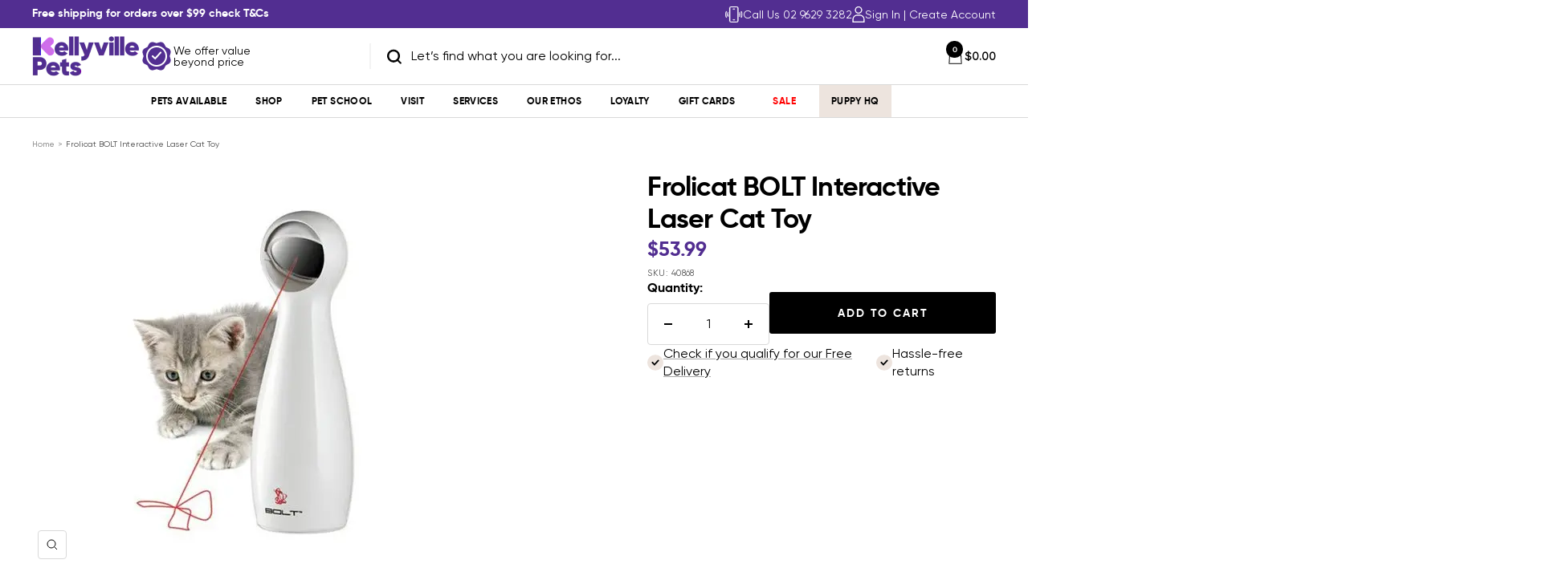

--- FILE ---
content_type: text/html; charset=utf-8
request_url: https://www.kellyvillepets.com.au/products/bolt-interactive-laser-light-cat-toy
body_size: 88614
content:
<!doctype html><html class="no-js" lang="en" dir="ltr">
  <head><!-- SEOAnt Speed Up Script --><script>
const AllowUrlArray_SEOAnt = ['cdn.nfcube.com', 'cdnv2.mycustomizer.com'];
const ForbidUrlArray_SEOAnt = [];
window.WhiteUrlArray_SEOAnt = AllowUrlArray_SEOAnt.map(src => new RegExp(src, 'i'));
window.BlackUrlArray_SEOAnt = ForbidUrlArray_SEOAnt.map(src => new RegExp(src, 'i'));
</script>
<script>
// Limit output
class AllowJsPlugin{constructor(e){const attrArr=["default","defer","async"];this.listener=this.handleListener.bind(this,e),this.jsArr=[],this.attribute=attrArr.reduce(((e,t)=>({...e,[t]:[]})),{});const t=this;e.forEach((e=>window.addEventListener(e,t.listener,{passive:!0})))}handleListener(e){const t=this;return e.forEach((e=>window.removeEventListener(e,t.listener))),"complete"===document.readyState?this.handleDOM():document.addEventListener("readystatechange",(e=>{if("complete"===e.target.readyState)return setTimeout(t.handleDOM.bind(t),1)}))}async handleDOM(){this.pauseEvent(),this.pauseJQuery(),this.getScripts(),this.beforeScripts();for(const e of Object.keys(this.attribute))await this.changeScripts(this.attribute[e]);for(const e of["DOMContentLoaded","readystatechange"])await this.requestRedraw(),document.dispatchEvent(new Event("allowJS-"+e));document.lightJSonreadystatechange&&document.lightJSonreadystatechange();for(const e of["DOMContentLoaded","load"])await this.requestRedraw(),window.dispatchEvent(new Event("allowJS-"+e));await this.requestRedraw(),window.lightJSonload&&window.lightJSonload(),await this.requestRedraw(),this.jsArr.forEach((e=>e(window).trigger("allowJS-jquery-load"))),window.dispatchEvent(new Event("allowJS-pageshow")),await this.requestRedraw(),window.lightJSonpageshow&&window.lightJSonpageshow()}async requestRedraw(){return new Promise((e=>requestAnimationFrame(e)))}getScripts(){document.querySelectorAll("script[type=AllowJs]").forEach((e=>{e.hasAttribute("src")?e.hasAttribute("async")&&e.async?this.attribute.async.push(e):e.hasAttribute("defer")&&e.defer?this.attribute.defer.push(e):this.attribute.default.push(e):this.attribute.default.push(e)}))}beforeScripts(){const e=this,t=Object.keys(this.attribute).reduce(((t,n)=>[...t,...e.attribute[n]]),[]),n=document.createDocumentFragment();t.forEach((e=>{const t=e.getAttribute("src");if(!t)return;const s=document.createElement("link");s.href=t,s.rel="preload",s.as="script",n.appendChild(s)})),document.head.appendChild(n)}async changeScripts(e){let t;for(;t=e.shift();)await this.requestRedraw(),new Promise((e=>{const n=document.createElement("script");[...t.attributes].forEach((e=>{"type"!==e.nodeName&&n.setAttribute(e.nodeName,e.nodeValue)})),t.hasAttribute("src")?(n.addEventListener("load",e),n.addEventListener("error",e)):(n.text=t.text,e()),t.parentNode.replaceChild(n,t)}))}pauseEvent(){const e={};[{obj:document,name:"DOMContentLoaded"},{obj:window,name:"DOMContentLoaded"},{obj:window,name:"load"},{obj:window,name:"pageshow"},{obj:document,name:"readystatechange"}].map((t=>function(t,n){function s(n){return e[t].list.indexOf(n)>=0?"allowJS-"+n:n}e[t]||(e[t]={list:[n],add:t.addEventListener,remove:t.removeEventListener},t.addEventListener=(...n)=>{n[0]=s(n[0]),e[t].add.apply(t,n)},t.removeEventListener=(...n)=>{n[0]=s(n[0]),e[t].remove.apply(t,n)})}(t.obj,t.name))),[{obj:document,name:"onreadystatechange"},{obj:window,name:"onpageshow"}].map((e=>function(e,t){let n=e[t];Object.defineProperty(e,t,{get:()=>n||function(){},set:s=>{e["allowJS"+t]=n=s}})}(e.obj,e.name)))}pauseJQuery(){const e=this;let t=window.jQuery;Object.defineProperty(window,"jQuery",{get:()=>t,set(n){if(!n||!n.fn||!e.jsArr.includes(n))return void(t=n);n.fn.ready=n.fn.init.prototype.ready=e=>{e.bind(document)(n)};const s=n.fn.on;n.fn.on=n.fn.init.prototype.on=function(...e){if(window!==this[0])return s.apply(this,e),this;const t=e=>e.split(" ").map((e=>"load"===e||0===e.indexOf("load.")?"allowJS-jquery-load":e)).join(" ");return"string"==typeof e[0]||e[0]instanceof String?(e[0]=t(e[0]),s.apply(this,e),this):("object"==typeof e[0]&&Object.keys(e[0]).forEach((n=>{delete Object.assign(e[0],{[t(n)]:e[0][n]})[n]})),s.apply(this,e),this)},e.jsArr.push(n),t=n}})}}new AllowJsPlugin(["keydown","wheel","mouseenter","mousemove","mouseleave","touchstart","touchmove","touchend"]);
</script>
<script>
"use strict";function SEOAnt_toConsumableArray(t){if(Array.isArray(t)){for(var e=0,r=Array(t.length);e<t.length;e++)r[e]=t[e];return r}return Array.from(t)}function _0x960a(t,e){var r=_0x3840();return(_0x960a=function(t,e){return t-=247,r[t]})(t,e)}function _0x3840(){var t=["defineProperties","application/javascript","preventDefault","4990555yeBSbh","addEventListener","set","setAttribute","bind","getAttribute","parentElement","WhiteUrlArray_SEOAnt","listener","toString","toLowerCase","every","touchend","SEOAnt scripts can't be lazy loaded","keydown","touchstart","removeChild","length","58IusxNw","BlackUrlArray_SEOAnt","observe","name","value","documentElement","wheel","warn","whitelist","map","tagName","402345HpbWDN","getOwnPropertyDescriptor","head","type","touchmove","removeEventListener","8160iwggKQ","call","beforescriptexecute","some","string","options","push","appendChild","blacklisted","querySelectorAll","5339295FeRgGa","4OtFDAr","filter","57211uwpiMx","nodeType","createElement","src","13296210cxmbJp",'script[type="',"1744290Faeint","test","forEach","script","blacklist","attributes","get","$&","744DdtCNR"];return(_0x3840=function(){return t})()}var _extends=Object.assign||function(t){for(var e=1;e<arguments.length;e++){var r=arguments[e];for(var n in r)Object.prototype.hasOwnProperty.call(r,n)&&(t[n]=r[n])}return t},_slicedToArray=function(){function t(t,e){var r=[],n=!0,o=!1,i=void 0;try{for(var a,c=t[Symbol.iterator]();!(n=(a=c.next()).done)&&(r.push(a.value),!e||r.length!==e);n=!0);}catch(t){o=!0,i=t}finally{try{!n&&c.return&&c.return()}finally{if(o)throw i}}return r}return function(e,r){if(Array.isArray(e))return e;if(Symbol.iterator in Object(e))return t(e,r);throw new TypeError("Invalid attempt to destructure non-iterable instance")}}(),_typeof="function"==typeof Symbol&&"symbol"==typeof Symbol.iterator?function(t){return typeof t}:function(t){return t&&"function"==typeof Symbol&&t.constructor===Symbol&&t!==Symbol.prototype?"symbol":typeof t};(function(t,e){for(var r=_0x960a,n=t();[];)try{if(531094===parseInt(r(306))/1+-parseInt(r(295))/2*(parseInt(r(312))/3)+-parseInt(r(257))/4*(parseInt(r(277))/5)+-parseInt(r(265))/6+-parseInt(r(259))/7*(-parseInt(r(273))/8)+-parseInt(r(256))/9+parseInt(r(263))/10)break;n.push(n.shift())}catch(t){n.push(n.shift())}})(_0x3840),function(){var t=_0x960a,e="javascript/blocked",r={blacklist:window[t(296)],whitelist:window[t(284)]},n={blacklisted:[]},o=function(n,o){return n&&(!o||o!==e)&&(!r.blacklist||r[t(269)][t(249)](function(e){return e[t(266)](n)}))&&(!r[t(303)]||r.whitelist[t(288)](function(e){return!e[t(266)](n)}))},i=function(e){var n=t,o=e[n(282)](n(262));return r[n(269)]&&r.blacklist[n(288)](function(t){return!t.test(o)})||r[n(303)]&&r.whitelist[n(249)](function(t){return t[n(266)](o)})},a=new MutationObserver(function(r){for(var i=t,a=0;a<r[i(294)];a++)for(var c=r[a].addedNodes,u=0;u<c.length;u++)!function(t){var r=c[t];if(1===r[i(260)]&&"SCRIPT"===r[i(305)]){var a=r[i(262)],u=r[i(309)];if(o(a,u)){n.blacklisted[i(252)]([r,r.type]),r[i(309)]=e;var s=function t(n){var o=i;r[o(282)](o(309))===e&&n[o(276)](),r[o(311)](o(248),t)};r[i(278)](i(248),s),r[i(283)]&&r[i(283)][i(293)](r)}}}(u)});a[t(297)](document[t(300)],{childList:!![],subtree:!![]});var c=/[|\{}()\[\]^$+*?.]/g,u=function(){for(var o=arguments.length,u=Array(o),s=0;s<o;s++)u[s]=arguments[s];var l=t;u[l(294)]<1?(r[l(269)]=[],r[l(303)]=[]):(r.blacklist&&(r[l(269)]=r.blacklist[l(258)](function(t){return u[l(288)](function(e){var r=l;return(void 0===e?"undefined":_typeof(e))===r(250)?!t.test(e):e instanceof RegExp?t.toString()!==e.toString():void 0})})),r[l(303)]&&(r[l(303)]=[].concat(SEOAnt_toConsumableArray(r[l(303)]),SEOAnt_toConsumableArray(u.map(function(t){var e=l;if("string"==typeof t){var n=t.replace(c,e(272)),o=".*"+n+".*";if(r[e(303)][e(288)](function(t){return t[e(286)]()!==o[e(286)]()}))return new RegExp(o)}else if(t instanceof RegExp&&r[e(303)][e(288)](function(r){return r[e(286)]()!==t.toString()}))return t;return null})[l(258)](Boolean)))));for(var f=document[l(255)](l(264)+e+'"]'),p=0;p<f[l(294)];p++){var y=f[p];i(y)&&(n[l(254)][l(252)]([y,l(275)]),y[l(283)][l(293)](y))}var v=0;[].concat(SEOAnt_toConsumableArray(n[l(254)]))[l(267)](function(t,e){var r=_slicedToArray(t,2),o=r[0],a=r[1],c=l;if(i(o)){for(var u=document.createElement("script"),s=0;s<o.attributes.length;s++){var f=o[c(270)][s];f[c(298)]!==c(262)&&f.name!==c(309)&&u.setAttribute(f.name,o.attributes[s][c(299)])}u[c(280)](c(262),o[c(262)]),u.setAttribute("type",a||c(275)),document[c(308)][c(253)](u),n[c(254)].splice(e-v,1),v++}}),r[l(269)]&&r.blacklist.length<1&&a.disconnect()},s=document.createElement,l={src:Object[t(307)](HTMLScriptElement.prototype,t(262)),type:Object[t(307)](HTMLScriptElement.prototype,t(309))};document[t(261)]=function(){for(var r=t,n=arguments.length,i=Array(n),a=0;a<n;a++)i[a]=arguments[a];if(i[0][r(287)]()!==r(268))return s[r(281)](document).apply(void 0,i);var c=s.bind(document).apply(void 0,i);try{Object[r(274)](c,{src:_extends({},l[r(262)],{set:function(t){var n=r;o(t,c[n(309)])&&l.type[n(279)][n(247)](this,e),l[n(262)][n(279)].call(this,t)}}),type:_extends({},l[r(309)],{get:function(){var t=r,n=l[t(309)][t(271)][t(247)](this);return n===e||o(this[t(262)],n)?null:n},set:function(t){var n=r,i=o(c[n(262)],c[n(309)])?e:t;l.type[n(279)][n(247)](this,i)}})}),c.setAttribute=function(t,e){var n=r;t===n(309)||t===n(262)?c[t]=e:HTMLScriptElement.prototype[n(280)][n(247)](c,t,e)}}catch(t){console[r(302)](r(290),t)}return c},[t(291),"mousemove",t(289),t(310),t(292),t(301)][t(304)](function(t){return{type:t,listener:function(){return u()},options:{passive:!![]}}}).forEach(function(e){var r=t;document[r(278)](e[r(309)],e[r(285)],e[r(251)])})}();
</script>
<!-- /SEOAnt Speed Up Script -->
   
    <meta charset="utf-8">
    <meta name="viewport" content="width=device-width, initial-scale=1.0, height=device-height, minimum-scale=1.0, maximum-scale=1.0">
    <meta name="theme-color" content="#ffffff">

    <title>Frolicat BOLT Interactive Laser Cat Toy</title><meta name="description" content="BOLT is an interactive laser kitten toy that provides hours of fun for you and your cat or dog. Simply hold BOLT in your hand or place it on a flat surface, turn it on, and watch your pet pounce, chase, and bat at the exciting laser patterns. Pets love the random patterns they can chase across the floor, up the walls, "><link rel="canonical" href="https://www.kellyvillepets.com.au/products/bolt-interactive-laser-light-cat-toy"><link rel="shortcut icon" href="//www.kellyvillepets.com.au/cdn/shop/files/android-chrome-192x192.png?v=1740010570&width=96" type="image/png"><link rel="preconnect" href="https://cdn.shopify.com">
    <link rel="dns-prefetch" href="https://productreviews.shopifycdn.com">
    <link rel="dns-prefetch" href="https://www.google-analytics.com">
    <script src="https://unpkg.com/swiper/swiper-bundle.min.js"></script>
    <link rel="stylesheet" href="https://cdn.jsdelivr.net/npm/swiper@11/swiper-bundle.min.css"/><link rel="preconnect" href="https://fonts.shopifycdn.com" crossorigin><link rel="preload" as="style" href="//www.kellyvillepets.com.au/cdn/shop/t/75/assets/theme.css?v=165888332144233411271764733680">
    <link rel="preload" as="script" href="//www.kellyvillepets.com.au/cdn/shop/t/75/assets/vendor.js?v=32643890569905814191725951395">
    <link rel="preload" as="script" href="//www.kellyvillepets.com.au/cdn/shop/t/75/assets/theme.js?v=30869991039694279461759999996"><link rel="preload" as="fetch" href="/products/bolt-interactive-laser-light-cat-toy.js" crossorigin><meta property="og:type" content="product">
  <meta property="og:title" content="Frolicat BOLT Interactive Laser Cat Toy">
  <meta property="product:price:amount" content="53.99">
  <meta property="product:price:currency" content="AUD"><meta property="og:image" content="http://www.kellyvillepets.com.au/cdn/shop/products/frolicat-bolt-interactive-laser-cat-toykellyville-pets-266109.jpg?v=1753536819&width=1024">
  <meta property="og:image:secure_url" content="https://www.kellyvillepets.com.au/cdn/shop/products/frolicat-bolt-interactive-laser-cat-toykellyville-pets-266109.jpg?v=1753536819&width=1024">
  <meta property="og:image:width" content="500">
  <meta property="og:image:height" content="500"><meta property="og:description" content="BOLT is an interactive laser kitten toy that provides hours of fun for you and your cat or dog. Simply hold BOLT in your hand or place it on a flat surface, turn it on, and watch your pet pounce, chase, and bat at the exciting laser patterns. Pets love the random patterns they can chase across the floor, up the walls, "><meta property="og:url" content="https://www.kellyvillepets.com.au/products/bolt-interactive-laser-light-cat-toy">
<meta property="og:site_name" content="Kellyville Pets"><meta name="twitter:card" content="summary"><meta name="twitter:title" content="Frolicat BOLT Interactive Laser Cat Toy">
  <meta name="twitter:description" content="BOLT is an interactive laser kitten toy that provides hours of fun for you and your cat or dog. Simply hold BOLT in your hand or place it on a flat surface, turn it on, and watch your pet pounce, chase, and bat at the exciting laser patterns. Pets love the random patterns they can chase across the floor, up the walls, and over furniture."><meta name="twitter:image" content="https://www.kellyvillepets.com.au/cdn/shop/products/frolicat-bolt-interactive-laser-cat-toykellyville-pets-266109.jpg?v=1753536819&width=1200">
  <meta name="twitter:image:alt" content="Frolicat BOLT Interactive Laser Cat Toy - Kellyville Pets">
    <script type="application/ld+json">{"@context":"http:\/\/schema.org\/","@id":"\/products\/bolt-interactive-laser-light-cat-toy#product","@type":"Product","brand":{"@type":"Brand","name":"FroliCat"},"category":"Cat Toys","description":"BOLT is an interactive laser kitten toy that provides hours of fun for you and your cat or dog. Simply hold BOLT in your hand or place it on a flat surface, turn it on, and watch your pet pounce, chase, and bat at the exciting laser patterns. Pets love the random patterns they can chase across the floor, up the walls, and over furniture.","gtin":"729849142459","image":"https:\/\/www.kellyvillepets.com.au\/cdn\/shop\/products\/frolicat-bolt-interactive-laser-cat-toykellyville-pets-266109.jpg?v=1753536819\u0026width=1920","name":"Frolicat BOLT Interactive Laser Cat Toy","offers":{"@id":"\/products\/bolt-interactive-laser-light-cat-toy?variant=706977531#offer","@type":"Offer","availability":"http:\/\/schema.org\/InStock","price":"53.99","priceCurrency":"AUD","url":"https:\/\/www.kellyvillepets.com.au\/products\/bolt-interactive-laser-light-cat-toy?variant=706977531"},"sku":"40868","url":"https:\/\/www.kellyvillepets.com.au\/products\/bolt-interactive-laser-light-cat-toy"}</script><script type="application/ld+json">
  {
    "@context": "https://schema.org",
    "@type": "BreadcrumbList",
    "itemListElement": [{
        "@type": "ListItem",
        "position": 1,
        "name": "Home",
        "item": "https://www.kellyvillepets.com.au"
      },{
            "@type": "ListItem",
            "position": 2,
            "name": "Frolicat BOLT Interactive Laser Cat Toy",
            "item": "https://www.kellyvillepets.com.au/products/bolt-interactive-laser-light-cat-toy"
          }]
  }
</script>
    <link rel="preload" href="//www.kellyvillepets.com.au/cdn/fonts/epilogue/epilogue_n8.fce680a466ed4f23f54385c46aa2c014c51d421a.woff2" as="font" type="font/woff2" crossorigin><link rel="preload" href="//www.kellyvillepets.com.au/cdn/fonts/instrument_sans/instrumentsans_n4.db86542ae5e1596dbdb28c279ae6c2086c4c5bfa.woff2" as="font" type="font/woff2" crossorigin><style>
  /* Typography (heading) */
  @font-face {
  font-family: Epilogue;
  font-weight: 800;
  font-style: normal;
  font-display: swap;
  src: url("//www.kellyvillepets.com.au/cdn/fonts/epilogue/epilogue_n8.fce680a466ed4f23f54385c46aa2c014c51d421a.woff2") format("woff2"),
       url("//www.kellyvillepets.com.au/cdn/fonts/epilogue/epilogue_n8.2961970d19583d06f062e98ceb588027397f5810.woff") format("woff");
}

@font-face {
  font-family: Epilogue;
  font-weight: 800;
  font-style: italic;
  font-display: swap;
  src: url("//www.kellyvillepets.com.au/cdn/fonts/epilogue/epilogue_i8.ff761dcfbf0a5437130c88f1b2679b905f7ed608.woff2") format("woff2"),
       url("//www.kellyvillepets.com.au/cdn/fonts/epilogue/epilogue_i8.e7ca0c6d6c4d73469c08f9b99e243b2e63239caf.woff") format("woff");
}

/* Typography (body) */
  @font-face {
  font-family: "Instrument Sans";
  font-weight: 400;
  font-style: normal;
  font-display: swap;
  src: url("//www.kellyvillepets.com.au/cdn/fonts/instrument_sans/instrumentsans_n4.db86542ae5e1596dbdb28c279ae6c2086c4c5bfa.woff2") format("woff2"),
       url("//www.kellyvillepets.com.au/cdn/fonts/instrument_sans/instrumentsans_n4.510f1b081e58d08c30978f465518799851ef6d8b.woff") format("woff");
}

@font-face {
  font-family: "Instrument Sans";
  font-weight: 400;
  font-style: italic;
  font-display: swap;
  src: url("//www.kellyvillepets.com.au/cdn/fonts/instrument_sans/instrumentsans_i4.028d3c3cd8d085648c808ceb20cd2fd1eb3560e5.woff2") format("woff2"),
       url("//www.kellyvillepets.com.au/cdn/fonts/instrument_sans/instrumentsans_i4.7e90d82df8dee29a99237cd19cc529d2206706a2.woff") format("woff");
}

@font-face {
  font-family: "Instrument Sans";
  font-weight: 600;
  font-style: normal;
  font-display: swap;
  src: url("//www.kellyvillepets.com.au/cdn/fonts/instrument_sans/instrumentsans_n6.27dc66245013a6f7f317d383a3cc9a0c347fb42d.woff2") format("woff2"),
       url("//www.kellyvillepets.com.au/cdn/fonts/instrument_sans/instrumentsans_n6.1a71efbeeb140ec495af80aad612ad55e19e6d0e.woff") format("woff");
}

@font-face {
  font-family: "Instrument Sans";
  font-weight: 600;
  font-style: italic;
  font-display: swap;
  src: url("//www.kellyvillepets.com.au/cdn/fonts/instrument_sans/instrumentsans_i6.ba8063f6adfa1e7ffe690cc5efa600a1e0a8ec32.woff2") format("woff2"),
       url("//www.kellyvillepets.com.au/cdn/fonts/instrument_sans/instrumentsans_i6.a5bb29b76a0bb820ddaa9417675a5d0bafaa8c1f.woff") format("woff");
}

:root {--heading-color: 0, 0, 0;
    --text-color: 0, 0, 0;
    --background: 255, 255, 255;
    --secondary-background: 255, 255, 255;
    --border-color: 217, 217, 217;
    --border-color-darker: 153, 153, 153;
    --success-color: 46, 158, 123;
    --success-background: 213, 236, 229;
    --error-color: 222, 42, 42;
    --error-background: 253, 240, 240;
    --primary-button-background: 0, 0, 0;
    --primary-button-text-color: 255, 255, 255;
    --secondary-button-background: 255, 255, 255;
    --secondary-button-text-color: 40, 40, 40;
    --product-star-rating: 246, 164, 41;
    --product-on-sale-accent: 255, 0, 0;
    --product-sold-out-accent: 111, 113, 155;
    --product-custom-label-background: 64, 93, 230;
    --product-custom-label-text-color: 255, 255, 255;
    --product-custom-label-2-background: 243, 255, 52;
    --product-custom-label-2-text-color: 0, 0, 0;
    --product-low-stock-text-color: 255, 0, 0;
    --product-in-stock-text-color: 46, 158, 123;
    --loading-bar-background: 0, 0, 0;

    /* We duplicate some "base" colors as root colors, which is useful to use on drawer elements or popover without. Those should not be overridden to avoid issues */
    --root-heading-color: 0, 0, 0;
    --root-text-color: 0, 0, 0;
    --root-background: 255, 255, 255;
    --root-border-color: 217, 217, 217;
    --root-primary-button-background: 0, 0, 0;
    --root-primary-button-text-color: 255, 255, 255;

    --base-font-size: 15px;
    --heading-font-family: Epilogue, sans-serif;
    --heading-font-weight: 800;
    --heading-font-style: normal;
    --heading-text-transform: uppercase;
    --text-font-family: "Instrument Sans", sans-serif;
    --text-font-weight: 400;
    --text-font-style: normal;
    --text-font-bold-weight: 600;

    /* Typography (font size) */
    --heading-xxsmall-font-size: 11px;
    --heading-xsmall-font-size: 11px;
    --heading-small-font-size: 12px;
    --heading-large-font-size: 36px;
    --heading-h1-font-size: 36px;
    --heading-h2-font-size: 30px;
    --heading-h3-font-size: 26px;
    --heading-h4-font-size: 24px;
    --heading-h5-font-size: 20px;
    --heading-h6-font-size: 16px;

    /* Control the look and feel of the theme by changing radius of various elements */
    --button-border-radius: 4px;
    --block-border-radius: 0px;
    --block-border-radius-reduced: 0px;
    --color-swatch-border-radius: 0px;

    /* Button size */
    --button-height: 48px;
    --button-small-height: 40px;

    --custom-color-purple: #CE6EEB;
    --custom-color-purple2: #522e91;
    --custom-color-red: #FF0000;
    --custom-color-gray: #EDE4DE;

    /* Form related */
    --form-input-field-height: 48px;
    --form-input-gap: 16px;
    --form-submit-margin: 24px;

    /* Product listing related variables */
    --product-list-block-spacing: 32px;

    /* Video related */
    --play-button-background: 255, 255, 255;
    --play-button-arrow: 0, 0, 0;

    /* RTL support */
    --transform-logical-flip: 1;
    --transform-origin-start: left;
    --transform-origin-end: right;

    /* Other */
    --zoom-cursor-svg-url: url(//www.kellyvillepets.com.au/cdn/shop/t/75/assets/zoom-cursor.svg?v=72515636845313446801736490451);
    --arrow-right-svg-url: url(//www.kellyvillepets.com.au/cdn/shop/t/75/assets/arrow-right.svg?v=141591004395532001551728969622);
    --arrow-left-svg-url: url(//www.kellyvillepets.com.au/cdn/shop/t/75/assets/arrow-left.svg?v=129346168889692502881728969622);

    /* Some useful variables that we can reuse in our CSS. Some explanation are needed for some of them:
       - container-max-width-minus-gutters: represents the container max width without the edge gutters
       - container-outer-width: considering the screen width, represent all the space outside the container
       - container-outer-margin: same as container-outer-width but get set to 0 inside a container
       - container-inner-width: the effective space inside the container (minus gutters)
       - grid-column-width: represents the width of a single column of the grid
       - vertical-breather: this is a variable that defines the global "spacing" between sections, and inside the section
                            to create some "breath" and minimum spacing
     */
    --container-max-width: 1200px;
    --container-gutter: 24px;
    --container-max-width-minus-gutters: calc(var(--container-max-width) - (var(--container-gutter)) * 2);
    --container-outer-width: max(calc((100vw - var(--container-max-width-minus-gutters)) / 2), var(--container-gutter));
    --container-outer-margin: var(--container-outer-width);
    --container-inner-width: calc(100vw - var(--container-outer-width) * 2);

    --grid-column-count: 10;
    --grid-gap: 24px;
    --grid-column-width: calc((100vw - var(--container-outer-width) * 2 - var(--grid-gap) * (var(--grid-column-count) - 1)) / var(--grid-column-count));

    --vertical-breather: 28px;
    --vertical-breather-tight: 28px;

    /* Shopify related variables */
    --payment-terms-background-color: #ffffff;
  }

  @media screen and (min-width: 741px) {
    :root {
      --container-gutter: 40px;
      --grid-column-count: 20;
      --vertical-breather: 40px;
      --vertical-breather-tight: 40px;

      /* Typography (font size) */
      --heading-xsmall-font-size: 12px;
      --heading-small-font-size: 13px;
      --heading-large-font-size: 52px;
      --heading-h1-font-size: 48px;
      --heading-h2-font-size: 38px;
      --heading-h3-font-size: 32px;
      --heading-h4-font-size: 24px;
      --heading-h5-font-size: 20px;
      --heading-h6-font-size: 18px;

      /* Form related */
      --form-input-field-height: 52px;
      --form-submit-margin: 32px;

      /* Button size */
      --button-height: 52px;
      --button-small-height: 44px;
    }
  }

  @media screen and (min-width: 1200px) {
    :root {
      --vertical-breather: 48px;
      --vertical-breather-tight: 48px;
      --product-list-block-spacing: 48px;

      /* Typography */
      --heading-large-font-size: 64px;
      --heading-h1-font-size: 56px;
      --heading-h2-font-size: 48px;
      --heading-h3-font-size: 36px;
      --heading-h4-font-size: 30px;
      --heading-h5-font-size: 24px;
      --heading-h6-font-size: 18px;
    }
  }

  @media screen and (min-width: 1600px) {
    :root {
      --vertical-breather: 48px;
      --vertical-breather-tight: 48px;
    }
  }
</style>
    <script>
  // This allows to expose several variables to the global scope, to be used in scripts
  window.themeVariables = {
    settings: {
      direction: "ltr",
      pageType: "product",
      cartCount: 0,
      moneyFormat: "${{amount}}",
      moneyWithCurrencyFormat: "${{amount}} AUD",
      showVendor: false,
      discountMode: "percentage",
      currencyCodeEnabled: false,
      cartType: "drawer",
      cartCurrency: "AUD",
      mobileZoomFactor: 2.5
    },

    routes: {
      host: "www.kellyvillepets.com.au",
      rootUrl: "\/",
      rootUrlWithoutSlash: '',
      cartUrl: "\/cart",
      cartAddUrl: "\/cart\/add",
      cartChangeUrl: "\/cart\/change",
      searchUrl: "\/search",
      predictiveSearchUrl: "\/search\/suggest",
      productRecommendationsUrl: "\/recommendations\/products"
    },

    strings: {
      accessibilityDelete: "Delete",
      accessibilityClose: "Close",
      collectionSoldOut: "Sold out",
      collectionDiscount: "Save @savings@",
      productSalePrice: "Sale price",
      productRegularPrice: "Regular price",
      productFormUnavailable: "Unavailable",
      productFormSoldOut: "Sold out",
      productFormPreOrder: "Pre-order",
      productFormAddToCart: "Add to cart",
      searchNoResults: "No results could be found.",
      searchNewSearch: "New search",
      searchProducts: "Products",
      searchArticles: "Blogs",
      searchPages: "Pages",
      searchCollections: "Collections",
      cartViewCart: "View cart",
      cartItemAdded: "Item added to your cart!",
      cartItemAddedShort: "Added to your cart!",
      cartAddOrderNote: "Add order note",
      cartEditOrderNote: "Edit order note",
      shippingEstimatorNoResults: "Sorry, we are unable to ship this order to your address. There may be size limits or perishable items. Please contact the team on (02) 8834 0334 for more information.",
      shippingEstimatorOneResult: "There is one shipping rate for your address:",
      shippingEstimatorMultipleResults: "There are several shipping rates for your address:",
      shippingEstimatorError: "One or more error occurred while retrieving shipping rates:"
    },

    libs: {
      flickity: "\/\/www.kellyvillepets.com.au\/cdn\/shop\/t\/75\/assets\/flickity.js?v=176646718982628074891725951395",
      photoswipe: "\/\/www.kellyvillepets.com.au\/cdn\/shop\/t\/75\/assets\/photoswipe.js?v=132268647426145925301725951395",
      qrCode: "\/\/www.kellyvillepets.com.au\/cdn\/shopifycloud\/storefront\/assets\/themes_support\/vendor\/qrcode-3f2b403b.js"
    },

    breakpoints: {
      phone: 'screen and (max-width: 740px)',
      tablet: 'screen and (min-width: 741px) and (max-width: 999px)',
      tabletAndUp: 'screen and (min-width: 741px)',
      pocket: 'screen and (max-width: 999px)',
      lap: 'screen and (min-width: 1000px) and (max-width: 1199px)',
      lapAndUp: 'screen and (min-width: 1000px)',
      desktop: 'screen and (min-width: 1200px)',
      wide: 'screen and (min-width: 1400px)'
    }
  };

  window.addEventListener('pageshow', async () => {
    const cartContent = await (await fetch(`${window.themeVariables.routes.cartUrl}.js`, {cache: 'reload'})).json();
    document.documentElement.dispatchEvent(new CustomEvent('cart:refresh', {detail: {cart: cartContent}}));
  });

  if ('noModule' in HTMLScriptElement.prototype) {
    // Old browsers (like IE) that does not support module will be considered as if not executing JS at all
    document.documentElement.className = document.documentElement.className.replace('no-js', 'js');

    requestAnimationFrame(() => {
      const viewportHeight = (window.visualViewport ? window.visualViewport.height : document.documentElement.clientHeight);
      document.documentElement.style.setProperty('--window-height',viewportHeight + 'px');
    });
  }// We save the product ID in local storage to be eventually used for recently viewed section
    try {
      const items = JSON.parse(localStorage.getItem('theme:recently-viewed-products') || '[]');

      // We check if the current product already exists, and if it does not, we add it at the start
      if (!items.includes(302644759)) {
        items.unshift(302644759);
      }

      localStorage.setItem('theme:recently-viewed-products', JSON.stringify(items.slice(0, 20)));
    } catch (e) {
      // Safari in private mode does not allow setting item, we silently fail
    }</script>

    <link rel="stylesheet" href="//www.kellyvillepets.com.au/cdn/shop/t/75/assets/theme.css?v=165888332144233411271764733680">
    <link rel="stylesheet" href="//www.kellyvillepets.com.au/cdn/shop/t/75/assets/custom.css?v=85355648115143259471759298544">

    <script src="//www.kellyvillepets.com.au/cdn/shop/t/75/assets/vendor.js?v=32643890569905814191725951395" defer></script>
    <script src="//www.kellyvillepets.com.au/cdn/shop/t/75/assets/theme.js?v=30869991039694279461759999996" defer></script>
    <script src="//www.kellyvillepets.com.au/cdn/shop/t/75/assets/custom.js?v=49115082729335259661761273551" defer></script>

    <script src="//www.kellyvillepets.com.au/cdn/shop/t/75/assets/shipping-estimator-product.js?v=66156615413740466391763517339" defer></script>

    <script>window.performance && window.performance.mark && window.performance.mark('shopify.content_for_header.start');</script><meta name="google-site-verification" content="2suv9cmND4uc2hR1z4RU-r2aekMigqKecefjSUoqEDo">
<meta name="facebook-domain-verification" content="xphftw31moictbkusoryu5tja61e9v">
<meta id="shopify-digital-wallet" name="shopify-digital-wallet" content="/4840009/digital_wallets/dialog">
<meta name="shopify-checkout-api-token" content="44c8268dc2303a0ee8187bf4b03d79ac">
<meta id="in-context-paypal-metadata" data-shop-id="4840009" data-venmo-supported="false" data-environment="production" data-locale="en_US" data-paypal-v4="true" data-currency="AUD">
<link rel="alternate" type="application/json+oembed" href="https://www.kellyvillepets.com.au/products/bolt-interactive-laser-light-cat-toy.oembed">
<script async="async" src="/checkouts/internal/preloads.js?locale=en-AU"></script>
<link rel="preconnect" href="https://shop.app" crossorigin="anonymous">
<script async="async" src="https://shop.app/checkouts/internal/preloads.js?locale=en-AU&shop_id=4840009" crossorigin="anonymous"></script>
<script id="apple-pay-shop-capabilities" type="application/json">{"shopId":4840009,"countryCode":"AU","currencyCode":"AUD","merchantCapabilities":["supports3DS"],"merchantId":"gid:\/\/shopify\/Shop\/4840009","merchantName":"Kellyville Pets","requiredBillingContactFields":["postalAddress","email","phone"],"requiredShippingContactFields":["postalAddress","email","phone"],"shippingType":"shipping","supportedNetworks":["visa","masterCard","amex","jcb"],"total":{"type":"pending","label":"Kellyville Pets","amount":"1.00"},"shopifyPaymentsEnabled":true,"supportsSubscriptions":true}</script>
<script id="shopify-features" type="application/json">{"accessToken":"44c8268dc2303a0ee8187bf4b03d79ac","betas":["rich-media-storefront-analytics"],"domain":"www.kellyvillepets.com.au","predictiveSearch":true,"shopId":4840009,"locale":"en"}</script>
<script>var Shopify = Shopify || {};
Shopify.shop = "kellyvillepets.myshopify.com";
Shopify.locale = "en";
Shopify.currency = {"active":"AUD","rate":"1.0"};
Shopify.country = "AU";
Shopify.theme = {"name":"kellyville-pets\/main","id":124783558736,"schema_name":"Focal","schema_version":"12.2.0","theme_store_id":null,"role":"main"};
Shopify.theme.handle = "null";
Shopify.theme.style = {"id":null,"handle":null};
Shopify.cdnHost = "www.kellyvillepets.com.au/cdn";
Shopify.routes = Shopify.routes || {};
Shopify.routes.root = "/";</script>
<script type="module">!function(o){(o.Shopify=o.Shopify||{}).modules=!0}(window);</script>
<script>!function(o){function n(){var o=[];function n(){o.push(Array.prototype.slice.apply(arguments))}return n.q=o,n}var t=o.Shopify=o.Shopify||{};t.loadFeatures=n(),t.autoloadFeatures=n()}(window);</script>
<script>
  window.ShopifyPay = window.ShopifyPay || {};
  window.ShopifyPay.apiHost = "shop.app\/pay";
  window.ShopifyPay.redirectState = null;
</script>
<script id="shop-js-analytics" type="application/json">{"pageType":"product"}</script>
<script defer="defer" async type="module" src="//www.kellyvillepets.com.au/cdn/shopifycloud/shop-js/modules/v2/client.init-shop-cart-sync_IZsNAliE.en.esm.js"></script>
<script defer="defer" async type="module" src="//www.kellyvillepets.com.au/cdn/shopifycloud/shop-js/modules/v2/chunk.common_0OUaOowp.esm.js"></script>
<script type="module">
  await import("//www.kellyvillepets.com.au/cdn/shopifycloud/shop-js/modules/v2/client.init-shop-cart-sync_IZsNAliE.en.esm.js");
await import("//www.kellyvillepets.com.au/cdn/shopifycloud/shop-js/modules/v2/chunk.common_0OUaOowp.esm.js");

  window.Shopify.SignInWithShop?.initShopCartSync?.({"fedCMEnabled":true,"windoidEnabled":true});

</script>
<script>
  window.Shopify = window.Shopify || {};
  if (!window.Shopify.featureAssets) window.Shopify.featureAssets = {};
  window.Shopify.featureAssets['shop-js'] = {"shop-cart-sync":["modules/v2/client.shop-cart-sync_DLOhI_0X.en.esm.js","modules/v2/chunk.common_0OUaOowp.esm.js"],"init-fed-cm":["modules/v2/client.init-fed-cm_C6YtU0w6.en.esm.js","modules/v2/chunk.common_0OUaOowp.esm.js"],"shop-button":["modules/v2/client.shop-button_BCMx7GTG.en.esm.js","modules/v2/chunk.common_0OUaOowp.esm.js"],"shop-cash-offers":["modules/v2/client.shop-cash-offers_BT26qb5j.en.esm.js","modules/v2/chunk.common_0OUaOowp.esm.js","modules/v2/chunk.modal_CGo_dVj3.esm.js"],"init-windoid":["modules/v2/client.init-windoid_B9PkRMql.en.esm.js","modules/v2/chunk.common_0OUaOowp.esm.js"],"init-shop-email-lookup-coordinator":["modules/v2/client.init-shop-email-lookup-coordinator_DZkqjsbU.en.esm.js","modules/v2/chunk.common_0OUaOowp.esm.js"],"shop-toast-manager":["modules/v2/client.shop-toast-manager_Di2EnuM7.en.esm.js","modules/v2/chunk.common_0OUaOowp.esm.js"],"shop-login-button":["modules/v2/client.shop-login-button_BtqW_SIO.en.esm.js","modules/v2/chunk.common_0OUaOowp.esm.js","modules/v2/chunk.modal_CGo_dVj3.esm.js"],"avatar":["modules/v2/client.avatar_BTnouDA3.en.esm.js"],"pay-button":["modules/v2/client.pay-button_CWa-C9R1.en.esm.js","modules/v2/chunk.common_0OUaOowp.esm.js"],"init-shop-cart-sync":["modules/v2/client.init-shop-cart-sync_IZsNAliE.en.esm.js","modules/v2/chunk.common_0OUaOowp.esm.js"],"init-customer-accounts":["modules/v2/client.init-customer-accounts_DenGwJTU.en.esm.js","modules/v2/client.shop-login-button_BtqW_SIO.en.esm.js","modules/v2/chunk.common_0OUaOowp.esm.js","modules/v2/chunk.modal_CGo_dVj3.esm.js"],"init-shop-for-new-customer-accounts":["modules/v2/client.init-shop-for-new-customer-accounts_JdHXxpS9.en.esm.js","modules/v2/client.shop-login-button_BtqW_SIO.en.esm.js","modules/v2/chunk.common_0OUaOowp.esm.js","modules/v2/chunk.modal_CGo_dVj3.esm.js"],"init-customer-accounts-sign-up":["modules/v2/client.init-customer-accounts-sign-up_D6__K_p8.en.esm.js","modules/v2/client.shop-login-button_BtqW_SIO.en.esm.js","modules/v2/chunk.common_0OUaOowp.esm.js","modules/v2/chunk.modal_CGo_dVj3.esm.js"],"checkout-modal":["modules/v2/client.checkout-modal_C_ZQDY6s.en.esm.js","modules/v2/chunk.common_0OUaOowp.esm.js","modules/v2/chunk.modal_CGo_dVj3.esm.js"],"shop-follow-button":["modules/v2/client.shop-follow-button_XetIsj8l.en.esm.js","modules/v2/chunk.common_0OUaOowp.esm.js","modules/v2/chunk.modal_CGo_dVj3.esm.js"],"lead-capture":["modules/v2/client.lead-capture_DvA72MRN.en.esm.js","modules/v2/chunk.common_0OUaOowp.esm.js","modules/v2/chunk.modal_CGo_dVj3.esm.js"],"shop-login":["modules/v2/client.shop-login_ClXNxyh6.en.esm.js","modules/v2/chunk.common_0OUaOowp.esm.js","modules/v2/chunk.modal_CGo_dVj3.esm.js"],"payment-terms":["modules/v2/client.payment-terms_CNlwjfZz.en.esm.js","modules/v2/chunk.common_0OUaOowp.esm.js","modules/v2/chunk.modal_CGo_dVj3.esm.js"]};
</script>
<script>(function() {
  var isLoaded = false;
  function asyncLoad() {
    if (isLoaded) return;
    isLoaded = true;
    var urls = ["\/\/secure.apps.shappify.com\/apps\/csp\/customer_pricing.php?shop=kellyvillepets.myshopify.com","https:\/\/cp.boldapps.net\/csp_install_check.js?shop=kellyvillepets.myshopify.com","https:\/\/cp.boldapps.net\/js\/cspqb.js?shop=kellyvillepets.myshopify.com","https:\/\/storage.googleapis.com\/singleton-software-bucket\/variantsincollections\/prod\/main_v2.js?shop=kellyvillepets.myshopify.com","\/\/d1liekpayvooaz.cloudfront.net\/apps\/customizery\/customizery.js?shop=kellyvillepets.myshopify.com","https:\/\/config.gorgias.chat\/bundle-loader\/01GYCBQTTFZ7DDK1WXRMPXH99D?source=shopify1click\u0026shop=kellyvillepets.myshopify.com","https:\/\/cdn-loyalty.yotpo.com\/loader\/x4BsQ6OM0PVtlDQ5uZkn9A.js?shop=kellyvillepets.myshopify.com","\/\/cdn.shopify.com\/proxy\/10fe9ed5baf0f0ab210b76dcad6ec4ce00e84d465286caaeaf0fbde1fe9c7198\/cdn.bogos.io\/script_tag\/secomapp.scripttag.js?shop=kellyvillepets.myshopify.com\u0026sp-cache-control=cHVibGljLCBtYXgtYWdlPTkwMA","https:\/\/storage.nfcube.com\/instafeed-3974b811923a694d5c0f566f35c1fd00.js?shop=kellyvillepets.myshopify.com","https:\/\/cdn.9gtb.com\/loader.js?g_cvt_id=ae02a125-1c6b-4ff0-ad2f-6cdc5bea6b5f\u0026shop=kellyvillepets.myshopify.com"];
    for (var i = 0; i < urls.length; i++) {
      var s = document.createElement('script');
      s.type = 'text/javascript';
      if (AllowUrlArray_SEOAnt.filter(u => urls[i].indexOf(u) > -1).length === 0) s.type = 'AllowJs'; s.async = true;
      s.src = urls[i];
      var x = document.getElementsByTagName('script')[0];
      x.parentNode.insertBefore(s, x);
    }
  };
  if(window.attachEvent) {
    window.attachEvent('onload', asyncLoad);
  } else {
    window.addEventListener('load', asyncLoad, false);
  }
})();</script>
<script id="__st">var __st={"a":4840009,"offset":39600,"reqid":"e2e7bdfb-0d13-4648-87ff-b5833f784649-1768451022","pageurl":"www.kellyvillepets.com.au\/products\/bolt-interactive-laser-light-cat-toy","u":"7aedbdacc547","p":"product","rtyp":"product","rid":302644759};</script>
<script>window.ShopifyPaypalV4VisibilityTracking = true;</script>
<script id="captcha-bootstrap">!function(){'use strict';const t='contact',e='account',n='new_comment',o=[[t,t],['blogs',n],['comments',n],[t,'customer']],c=[[e,'customer_login'],[e,'guest_login'],[e,'recover_customer_password'],[e,'create_customer']],r=t=>t.map((([t,e])=>`form[action*='/${t}']:not([data-nocaptcha='true']) input[name='form_type'][value='${e}']`)).join(','),a=t=>()=>t?[...document.querySelectorAll(t)].map((t=>t.form)):[];function s(){const t=[...o],e=r(t);return a(e)}const i='password',u='form_key',d=['recaptcha-v3-token','g-recaptcha-response','h-captcha-response',i],f=()=>{try{return window.sessionStorage}catch{return}},m='__shopify_v',_=t=>t.elements[u];function p(t,e,n=!1){try{const o=window.sessionStorage,c=JSON.parse(o.getItem(e)),{data:r}=function(t){const{data:e,action:n}=t;return t[m]||n?{data:e,action:n}:{data:t,action:n}}(c);for(const[e,n]of Object.entries(r))t.elements[e]&&(t.elements[e].value=n);n&&o.removeItem(e)}catch(o){console.error('form repopulation failed',{error:o})}}const l='form_type',E='cptcha';function T(t){t.dataset[E]=!0}const w=window,h=w.document,L='Shopify',v='ce_forms',y='captcha';let A=!1;((t,e)=>{const n=(g='f06e6c50-85a8-45c8-87d0-21a2b65856fe',I='https://cdn.shopify.com/shopifycloud/storefront-forms-hcaptcha/ce_storefront_forms_captcha_hcaptcha.v1.5.2.iife.js',D={infoText:'Protected by hCaptcha',privacyText:'Privacy',termsText:'Terms'},(t,e,n)=>{const o=w[L][v],c=o.bindForm;if(c)return c(t,g,e,D).then(n);var r;o.q.push([[t,g,e,D],n]),r=I,A||(h.body.append(Object.assign(h.createElement('script'),{id:'captcha-provider',async:!0,src:r})),A=!0)});var g,I,D;w[L]=w[L]||{},w[L][v]=w[L][v]||{},w[L][v].q=[],w[L][y]=w[L][y]||{},w[L][y].protect=function(t,e){n(t,void 0,e),T(t)},Object.freeze(w[L][y]),function(t,e,n,w,h,L){const[v,y,A,g]=function(t,e,n){const i=e?o:[],u=t?c:[],d=[...i,...u],f=r(d),m=r(i),_=r(d.filter((([t,e])=>n.includes(e))));return[a(f),a(m),a(_),s()]}(w,h,L),I=t=>{const e=t.target;return e instanceof HTMLFormElement?e:e&&e.form},D=t=>v().includes(t);t.addEventListener('submit',(t=>{const e=I(t);if(!e)return;const n=D(e)&&!e.dataset.hcaptchaBound&&!e.dataset.recaptchaBound,o=_(e),c=g().includes(e)&&(!o||!o.value);(n||c)&&t.preventDefault(),c&&!n&&(function(t){try{if(!f())return;!function(t){const e=f();if(!e)return;const n=_(t);if(!n)return;const o=n.value;o&&e.removeItem(o)}(t);const e=Array.from(Array(32),(()=>Math.random().toString(36)[2])).join('');!function(t,e){_(t)||t.append(Object.assign(document.createElement('input'),{type:'hidden',name:u})),t.elements[u].value=e}(t,e),function(t,e){const n=f();if(!n)return;const o=[...t.querySelectorAll(`input[type='${i}']`)].map((({name:t})=>t)),c=[...d,...o],r={};for(const[a,s]of new FormData(t).entries())c.includes(a)||(r[a]=s);n.setItem(e,JSON.stringify({[m]:1,action:t.action,data:r}))}(t,e)}catch(e){console.error('failed to persist form',e)}}(e),e.submit())}));const S=(t,e)=>{t&&!t.dataset[E]&&(n(t,e.some((e=>e===t))),T(t))};for(const o of['focusin','change'])t.addEventListener(o,(t=>{const e=I(t);D(e)&&S(e,y())}));const B=e.get('form_key'),M=e.get(l),P=B&&M;t.addEventListener('DOMContentLoaded',(()=>{const t=y();if(P)for(const e of t)e.elements[l].value===M&&p(e,B);[...new Set([...A(),...v().filter((t=>'true'===t.dataset.shopifyCaptcha))])].forEach((e=>S(e,t)))}))}(h,new URLSearchParams(w.location.search),n,t,e,['guest_login'])})(!0,!0)}();</script>
<script integrity="sha256-4kQ18oKyAcykRKYeNunJcIwy7WH5gtpwJnB7kiuLZ1E=" data-source-attribution="shopify.loadfeatures" defer="defer" src="//www.kellyvillepets.com.au/cdn/shopifycloud/storefront/assets/storefront/load_feature-a0a9edcb.js" crossorigin="anonymous"></script>
<script crossorigin="anonymous" defer="defer" src="//www.kellyvillepets.com.au/cdn/shopifycloud/storefront/assets/shopify_pay/storefront-65b4c6d7.js?v=20250812"></script>
<script data-source-attribution="shopify.dynamic_checkout.dynamic.init">var Shopify=Shopify||{};Shopify.PaymentButton=Shopify.PaymentButton||{isStorefrontPortableWallets:!0,init:function(){window.Shopify.PaymentButton.init=function(){};var t=document.createElement("script");t.src="https://www.kellyvillepets.com.au/cdn/shopifycloud/portable-wallets/latest/portable-wallets.en.js",t.type="module",document.head.appendChild(t)}};
</script>
<script data-source-attribution="shopify.dynamic_checkout.buyer_consent">
  function portableWalletsHideBuyerConsent(e){var t=document.getElementById("shopify-buyer-consent"),n=document.getElementById("shopify-subscription-policy-button");t&&n&&(t.classList.add("hidden"),t.setAttribute("aria-hidden","true"),n.removeEventListener("click",e))}function portableWalletsShowBuyerConsent(e){var t=document.getElementById("shopify-buyer-consent"),n=document.getElementById("shopify-subscription-policy-button");t&&n&&(t.classList.remove("hidden"),t.removeAttribute("aria-hidden"),n.addEventListener("click",e))}window.Shopify?.PaymentButton&&(window.Shopify.PaymentButton.hideBuyerConsent=portableWalletsHideBuyerConsent,window.Shopify.PaymentButton.showBuyerConsent=portableWalletsShowBuyerConsent);
</script>
<script data-source-attribution="shopify.dynamic_checkout.cart.bootstrap">document.addEventListener("DOMContentLoaded",(function(){function t(){return document.querySelector("shopify-accelerated-checkout-cart, shopify-accelerated-checkout")}if(t())Shopify.PaymentButton.init();else{new MutationObserver((function(e,n){t()&&(Shopify.PaymentButton.init(),n.disconnect())})).observe(document.body,{childList:!0,subtree:!0})}}));
</script>
<link id="shopify-accelerated-checkout-styles" rel="stylesheet" media="screen" href="https://www.kellyvillepets.com.au/cdn/shopifycloud/portable-wallets/latest/accelerated-checkout-backwards-compat.css" crossorigin="anonymous">
<style id="shopify-accelerated-checkout-cart">
        #shopify-buyer-consent {
  margin-top: 1em;
  display: inline-block;
  width: 100%;
}

#shopify-buyer-consent.hidden {
  display: none;
}

#shopify-subscription-policy-button {
  background: none;
  border: none;
  padding: 0;
  text-decoration: underline;
  font-size: inherit;
  cursor: pointer;
}

#shopify-subscription-policy-button::before {
  box-shadow: none;
}

      </style>

<script>window.performance && window.performance.mark && window.performance.mark('shopify.content_for_header.end');</script>
<link href="//www.kellyvillepets.com.au/cdn/shop/t/75/assets/bold-custom.css?v=173414945584907235181755100914" rel="stylesheet" type="text/css" media="all" />


<script>
  window.markerConfig = {
    project: '67a9753b7fb42079371dd06b', 
    source: 'snippet'
  };

  !function(e,r,a){if(!e.__Marker){e.__Marker={};var t=[],n={__cs:t};["show","hide","isVisible","capture","cancelCapture","unload","reload","isExtensionInstalled","setReporter","clearReporter","setCustomData","on","off"].forEach(function(e){n[e]=function(){var r=Array.prototype.slice.call(arguments);r.unshift(e),t.push(r)}}),e.Marker=n;var s=r.createElement("script");s.async=1,s.src="https://edge.marker.io/latest/shim.js";var i=r.getElementsByTagName("script")[0];i.parentNode.insertBefore(s,i)}}(window,document);
</script>


    
  



  <script src="//www.kellyvillepets.com.au/cdn/shop/t/75/assets/timesact.js?v=180201846916419857541768289898" defer="defer"></script>

<!-- BEGIN app block: shopify://apps/yotpo-product-reviews/blocks/settings/eb7dfd7d-db44-4334-bc49-c893b51b36cf -->


  <script type="text/javascript" src="https://cdn-widgetsrepository.yotpo.com/v1/loader/6inJH9x7TlC8gKlWoT4oe3KDLrQOFOnEI4E5qR2q?languageCode=en" async></script>



  
<!-- END app block --><!-- BEGIN app block: shopify://apps/seowill-seoant-ai-seo/blocks/seoant-core/8e57283b-dcb0-4f7b-a947-fb5c57a0d59d -->
<!--SEOAnt Core By SEOAnt Teams, v0.1.6 START -->







    <!-- BEGIN app snippet: Product-JSON-LD --><!-- END app snippet -->


<!-- SON-LD generated By SEOAnt END -->



<!-- Start : SEOAnt BrokenLink Redirect --><script type="text/javascript">
    !function(t){var e={};function r(n){if(e[n])return e[n].exports;var o=e[n]={i:n,l:!1,exports:{}};return t[n].call(o.exports,o,o.exports,r),o.l=!0,o.exports}r.m=t,r.c=e,r.d=function(t,e,n){r.o(t,e)||Object.defineProperty(t,e,{enumerable:!0,get:n})},r.r=function(t){"undefined"!==typeof Symbol&&Symbol.toStringTag&&Object.defineProperty(t,Symbol.toStringTag,{value:"Module"}),Object.defineProperty(t,"__esModule",{value:!0})},r.t=function(t,e){if(1&e&&(t=r(t)),8&e)return t;if(4&e&&"object"===typeof t&&t&&t.__esModule)return t;var n=Object.create(null);if(r.r(n),Object.defineProperty(n,"default",{enumerable:!0,value:t}),2&e&&"string"!=typeof t)for(var o in t)r.d(n,o,function(e){return t[e]}.bind(null,o));return n},r.n=function(t){var e=t&&t.__esModule?function(){return t.default}:function(){return t};return r.d(e,"a",e),e},r.o=function(t,e){return Object.prototype.hasOwnProperty.call(t,e)},r.p="",r(r.s=11)}([function(t,e,r){"use strict";var n=r(2),o=Object.prototype.toString;function i(t){return"[object Array]"===o.call(t)}function a(t){return"undefined"===typeof t}function u(t){return null!==t&&"object"===typeof t}function s(t){return"[object Function]"===o.call(t)}function c(t,e){if(null!==t&&"undefined"!==typeof t)if("object"!==typeof t&&(t=[t]),i(t))for(var r=0,n=t.length;r<n;r++)e.call(null,t[r],r,t);else for(var o in t)Object.prototype.hasOwnProperty.call(t,o)&&e.call(null,t[o],o,t)}t.exports={isArray:i,isArrayBuffer:function(t){return"[object ArrayBuffer]"===o.call(t)},isBuffer:function(t){return null!==t&&!a(t)&&null!==t.constructor&&!a(t.constructor)&&"function"===typeof t.constructor.isBuffer&&t.constructor.isBuffer(t)},isFormData:function(t){return"undefined"!==typeof FormData&&t instanceof FormData},isArrayBufferView:function(t){return"undefined"!==typeof ArrayBuffer&&ArrayBuffer.isView?ArrayBuffer.isView(t):t&&t.buffer&&t.buffer instanceof ArrayBuffer},isString:function(t){return"string"===typeof t},isNumber:function(t){return"number"===typeof t},isObject:u,isUndefined:a,isDate:function(t){return"[object Date]"===o.call(t)},isFile:function(t){return"[object File]"===o.call(t)},isBlob:function(t){return"[object Blob]"===o.call(t)},isFunction:s,isStream:function(t){return u(t)&&s(t.pipe)},isURLSearchParams:function(t){return"undefined"!==typeof URLSearchParams&&t instanceof URLSearchParams},isStandardBrowserEnv:function(){return("undefined"===typeof navigator||"ReactNative"!==navigator.product&&"NativeScript"!==navigator.product&&"NS"!==navigator.product)&&("undefined"!==typeof window&&"undefined"!==typeof document)},forEach:c,merge:function t(){var e={};function r(r,n){"object"===typeof e[n]&&"object"===typeof r?e[n]=t(e[n],r):e[n]=r}for(var n=0,o=arguments.length;n<o;n++)c(arguments[n],r);return e},deepMerge:function t(){var e={};function r(r,n){"object"===typeof e[n]&&"object"===typeof r?e[n]=t(e[n],r):e[n]="object"===typeof r?t({},r):r}for(var n=0,o=arguments.length;n<o;n++)c(arguments[n],r);return e},extend:function(t,e,r){return c(e,(function(e,o){t[o]=r&&"function"===typeof e?n(e,r):e})),t},trim:function(t){return t.replace(/^\s*/,"").replace(/\s*$/,"")}}},function(t,e,r){t.exports=r(12)},function(t,e,r){"use strict";t.exports=function(t,e){return function(){for(var r=new Array(arguments.length),n=0;n<r.length;n++)r[n]=arguments[n];return t.apply(e,r)}}},function(t,e,r){"use strict";var n=r(0);function o(t){return encodeURIComponent(t).replace(/%40/gi,"@").replace(/%3A/gi,":").replace(/%24/g,"$").replace(/%2C/gi,",").replace(/%20/g,"+").replace(/%5B/gi,"[").replace(/%5D/gi,"]")}t.exports=function(t,e,r){if(!e)return t;var i;if(r)i=r(e);else if(n.isURLSearchParams(e))i=e.toString();else{var a=[];n.forEach(e,(function(t,e){null!==t&&"undefined"!==typeof t&&(n.isArray(t)?e+="[]":t=[t],n.forEach(t,(function(t){n.isDate(t)?t=t.toISOString():n.isObject(t)&&(t=JSON.stringify(t)),a.push(o(e)+"="+o(t))})))})),i=a.join("&")}if(i){var u=t.indexOf("#");-1!==u&&(t=t.slice(0,u)),t+=(-1===t.indexOf("?")?"?":"&")+i}return t}},function(t,e,r){"use strict";t.exports=function(t){return!(!t||!t.__CANCEL__)}},function(t,e,r){"use strict";(function(e){var n=r(0),o=r(19),i={"Content-Type":"application/x-www-form-urlencoded"};function a(t,e){!n.isUndefined(t)&&n.isUndefined(t["Content-Type"])&&(t["Content-Type"]=e)}var u={adapter:function(){var t;return("undefined"!==typeof XMLHttpRequest||"undefined"!==typeof e&&"[object process]"===Object.prototype.toString.call(e))&&(t=r(6)),t}(),transformRequest:[function(t,e){return o(e,"Accept"),o(e,"Content-Type"),n.isFormData(t)||n.isArrayBuffer(t)||n.isBuffer(t)||n.isStream(t)||n.isFile(t)||n.isBlob(t)?t:n.isArrayBufferView(t)?t.buffer:n.isURLSearchParams(t)?(a(e,"application/x-www-form-urlencoded;charset=utf-8"),t.toString()):n.isObject(t)?(a(e,"application/json;charset=utf-8"),JSON.stringify(t)):t}],transformResponse:[function(t){if("string"===typeof t)try{t=JSON.parse(t)}catch(e){}return t}],timeout:0,xsrfCookieName:"XSRF-TOKEN",xsrfHeaderName:"X-XSRF-TOKEN",maxContentLength:-1,validateStatus:function(t){return t>=200&&t<300},headers:{common:{Accept:"application/json, text/plain, */*"}}};n.forEach(["delete","get","head"],(function(t){u.headers[t]={}})),n.forEach(["post","put","patch"],(function(t){u.headers[t]=n.merge(i)})),t.exports=u}).call(this,r(18))},function(t,e,r){"use strict";var n=r(0),o=r(20),i=r(3),a=r(22),u=r(25),s=r(26),c=r(7);t.exports=function(t){return new Promise((function(e,f){var l=t.data,p=t.headers;n.isFormData(l)&&delete p["Content-Type"];var h=new XMLHttpRequest;if(t.auth){var d=t.auth.username||"",m=t.auth.password||"";p.Authorization="Basic "+btoa(d+":"+m)}var y=a(t.baseURL,t.url);if(h.open(t.method.toUpperCase(),i(y,t.params,t.paramsSerializer),!0),h.timeout=t.timeout,h.onreadystatechange=function(){if(h&&4===h.readyState&&(0!==h.status||h.responseURL&&0===h.responseURL.indexOf("file:"))){var r="getAllResponseHeaders"in h?u(h.getAllResponseHeaders()):null,n={data:t.responseType&&"text"!==t.responseType?h.response:h.responseText,status:h.status,statusText:h.statusText,headers:r,config:t,request:h};o(e,f,n),h=null}},h.onabort=function(){h&&(f(c("Request aborted",t,"ECONNABORTED",h)),h=null)},h.onerror=function(){f(c("Network Error",t,null,h)),h=null},h.ontimeout=function(){var e="timeout of "+t.timeout+"ms exceeded";t.timeoutErrorMessage&&(e=t.timeoutErrorMessage),f(c(e,t,"ECONNABORTED",h)),h=null},n.isStandardBrowserEnv()){var v=r(27),g=(t.withCredentials||s(y))&&t.xsrfCookieName?v.read(t.xsrfCookieName):void 0;g&&(p[t.xsrfHeaderName]=g)}if("setRequestHeader"in h&&n.forEach(p,(function(t,e){"undefined"===typeof l&&"content-type"===e.toLowerCase()?delete p[e]:h.setRequestHeader(e,t)})),n.isUndefined(t.withCredentials)||(h.withCredentials=!!t.withCredentials),t.responseType)try{h.responseType=t.responseType}catch(w){if("json"!==t.responseType)throw w}"function"===typeof t.onDownloadProgress&&h.addEventListener("progress",t.onDownloadProgress),"function"===typeof t.onUploadProgress&&h.upload&&h.upload.addEventListener("progress",t.onUploadProgress),t.cancelToken&&t.cancelToken.promise.then((function(t){h&&(h.abort(),f(t),h=null)})),void 0===l&&(l=null),h.send(l)}))}},function(t,e,r){"use strict";var n=r(21);t.exports=function(t,e,r,o,i){var a=new Error(t);return n(a,e,r,o,i)}},function(t,e,r){"use strict";var n=r(0);t.exports=function(t,e){e=e||{};var r={},o=["url","method","params","data"],i=["headers","auth","proxy"],a=["baseURL","url","transformRequest","transformResponse","paramsSerializer","timeout","withCredentials","adapter","responseType","xsrfCookieName","xsrfHeaderName","onUploadProgress","onDownloadProgress","maxContentLength","validateStatus","maxRedirects","httpAgent","httpsAgent","cancelToken","socketPath"];n.forEach(o,(function(t){"undefined"!==typeof e[t]&&(r[t]=e[t])})),n.forEach(i,(function(o){n.isObject(e[o])?r[o]=n.deepMerge(t[o],e[o]):"undefined"!==typeof e[o]?r[o]=e[o]:n.isObject(t[o])?r[o]=n.deepMerge(t[o]):"undefined"!==typeof t[o]&&(r[o]=t[o])})),n.forEach(a,(function(n){"undefined"!==typeof e[n]?r[n]=e[n]:"undefined"!==typeof t[n]&&(r[n]=t[n])}));var u=o.concat(i).concat(a),s=Object.keys(e).filter((function(t){return-1===u.indexOf(t)}));return n.forEach(s,(function(n){"undefined"!==typeof e[n]?r[n]=e[n]:"undefined"!==typeof t[n]&&(r[n]=t[n])})),r}},function(t,e,r){"use strict";function n(t){this.message=t}n.prototype.toString=function(){return"Cancel"+(this.message?": "+this.message:"")},n.prototype.__CANCEL__=!0,t.exports=n},function(t,e,r){t.exports=r(13)},function(t,e,r){t.exports=r(30)},function(t,e,r){var n=function(t){"use strict";var e=Object.prototype,r=e.hasOwnProperty,n="function"===typeof Symbol?Symbol:{},o=n.iterator||"@@iterator",i=n.asyncIterator||"@@asyncIterator",a=n.toStringTag||"@@toStringTag";function u(t,e,r){return Object.defineProperty(t,e,{value:r,enumerable:!0,configurable:!0,writable:!0}),t[e]}try{u({},"")}catch(S){u=function(t,e,r){return t[e]=r}}function s(t,e,r,n){var o=e&&e.prototype instanceof l?e:l,i=Object.create(o.prototype),a=new L(n||[]);return i._invoke=function(t,e,r){var n="suspendedStart";return function(o,i){if("executing"===n)throw new Error("Generator is already running");if("completed"===n){if("throw"===o)throw i;return j()}for(r.method=o,r.arg=i;;){var a=r.delegate;if(a){var u=x(a,r);if(u){if(u===f)continue;return u}}if("next"===r.method)r.sent=r._sent=r.arg;else if("throw"===r.method){if("suspendedStart"===n)throw n="completed",r.arg;r.dispatchException(r.arg)}else"return"===r.method&&r.abrupt("return",r.arg);n="executing";var s=c(t,e,r);if("normal"===s.type){if(n=r.done?"completed":"suspendedYield",s.arg===f)continue;return{value:s.arg,done:r.done}}"throw"===s.type&&(n="completed",r.method="throw",r.arg=s.arg)}}}(t,r,a),i}function c(t,e,r){try{return{type:"normal",arg:t.call(e,r)}}catch(S){return{type:"throw",arg:S}}}t.wrap=s;var f={};function l(){}function p(){}function h(){}var d={};d[o]=function(){return this};var m=Object.getPrototypeOf,y=m&&m(m(T([])));y&&y!==e&&r.call(y,o)&&(d=y);var v=h.prototype=l.prototype=Object.create(d);function g(t){["next","throw","return"].forEach((function(e){u(t,e,(function(t){return this._invoke(e,t)}))}))}function w(t,e){var n;this._invoke=function(o,i){function a(){return new e((function(n,a){!function n(o,i,a,u){var s=c(t[o],t,i);if("throw"!==s.type){var f=s.arg,l=f.value;return l&&"object"===typeof l&&r.call(l,"__await")?e.resolve(l.__await).then((function(t){n("next",t,a,u)}),(function(t){n("throw",t,a,u)})):e.resolve(l).then((function(t){f.value=t,a(f)}),(function(t){return n("throw",t,a,u)}))}u(s.arg)}(o,i,n,a)}))}return n=n?n.then(a,a):a()}}function x(t,e){var r=t.iterator[e.method];if(void 0===r){if(e.delegate=null,"throw"===e.method){if(t.iterator.return&&(e.method="return",e.arg=void 0,x(t,e),"throw"===e.method))return f;e.method="throw",e.arg=new TypeError("The iterator does not provide a 'throw' method")}return f}var n=c(r,t.iterator,e.arg);if("throw"===n.type)return e.method="throw",e.arg=n.arg,e.delegate=null,f;var o=n.arg;return o?o.done?(e[t.resultName]=o.value,e.next=t.nextLoc,"return"!==e.method&&(e.method="next",e.arg=void 0),e.delegate=null,f):o:(e.method="throw",e.arg=new TypeError("iterator result is not an object"),e.delegate=null,f)}function b(t){var e={tryLoc:t[0]};1 in t&&(e.catchLoc=t[1]),2 in t&&(e.finallyLoc=t[2],e.afterLoc=t[3]),this.tryEntries.push(e)}function E(t){var e=t.completion||{};e.type="normal",delete e.arg,t.completion=e}function L(t){this.tryEntries=[{tryLoc:"root"}],t.forEach(b,this),this.reset(!0)}function T(t){if(t){var e=t[o];if(e)return e.call(t);if("function"===typeof t.next)return t;if(!isNaN(t.length)){var n=-1,i=function e(){for(;++n<t.length;)if(r.call(t,n))return e.value=t[n],e.done=!1,e;return e.value=void 0,e.done=!0,e};return i.next=i}}return{next:j}}function j(){return{value:void 0,done:!0}}return p.prototype=v.constructor=h,h.constructor=p,p.displayName=u(h,a,"GeneratorFunction"),t.isGeneratorFunction=function(t){var e="function"===typeof t&&t.constructor;return!!e&&(e===p||"GeneratorFunction"===(e.displayName||e.name))},t.mark=function(t){return Object.setPrototypeOf?Object.setPrototypeOf(t,h):(t.__proto__=h,u(t,a,"GeneratorFunction")),t.prototype=Object.create(v),t},t.awrap=function(t){return{__await:t}},g(w.prototype),w.prototype[i]=function(){return this},t.AsyncIterator=w,t.async=function(e,r,n,o,i){void 0===i&&(i=Promise);var a=new w(s(e,r,n,o),i);return t.isGeneratorFunction(r)?a:a.next().then((function(t){return t.done?t.value:a.next()}))},g(v),u(v,a,"Generator"),v[o]=function(){return this},v.toString=function(){return"[object Generator]"},t.keys=function(t){var e=[];for(var r in t)e.push(r);return e.reverse(),function r(){for(;e.length;){var n=e.pop();if(n in t)return r.value=n,r.done=!1,r}return r.done=!0,r}},t.values=T,L.prototype={constructor:L,reset:function(t){if(this.prev=0,this.next=0,this.sent=this._sent=void 0,this.done=!1,this.delegate=null,this.method="next",this.arg=void 0,this.tryEntries.forEach(E),!t)for(var e in this)"t"===e.charAt(0)&&r.call(this,e)&&!isNaN(+e.slice(1))&&(this[e]=void 0)},stop:function(){this.done=!0;var t=this.tryEntries[0].completion;if("throw"===t.type)throw t.arg;return this.rval},dispatchException:function(t){if(this.done)throw t;var e=this;function n(r,n){return a.type="throw",a.arg=t,e.next=r,n&&(e.method="next",e.arg=void 0),!!n}for(var o=this.tryEntries.length-1;o>=0;--o){var i=this.tryEntries[o],a=i.completion;if("root"===i.tryLoc)return n("end");if(i.tryLoc<=this.prev){var u=r.call(i,"catchLoc"),s=r.call(i,"finallyLoc");if(u&&s){if(this.prev<i.catchLoc)return n(i.catchLoc,!0);if(this.prev<i.finallyLoc)return n(i.finallyLoc)}else if(u){if(this.prev<i.catchLoc)return n(i.catchLoc,!0)}else{if(!s)throw new Error("try statement without catch or finally");if(this.prev<i.finallyLoc)return n(i.finallyLoc)}}}},abrupt:function(t,e){for(var n=this.tryEntries.length-1;n>=0;--n){var o=this.tryEntries[n];if(o.tryLoc<=this.prev&&r.call(o,"finallyLoc")&&this.prev<o.finallyLoc){var i=o;break}}i&&("break"===t||"continue"===t)&&i.tryLoc<=e&&e<=i.finallyLoc&&(i=null);var a=i?i.completion:{};return a.type=t,a.arg=e,i?(this.method="next",this.next=i.finallyLoc,f):this.complete(a)},complete:function(t,e){if("throw"===t.type)throw t.arg;return"break"===t.type||"continue"===t.type?this.next=t.arg:"return"===t.type?(this.rval=this.arg=t.arg,this.method="return",this.next="end"):"normal"===t.type&&e&&(this.next=e),f},finish:function(t){for(var e=this.tryEntries.length-1;e>=0;--e){var r=this.tryEntries[e];if(r.finallyLoc===t)return this.complete(r.completion,r.afterLoc),E(r),f}},catch:function(t){for(var e=this.tryEntries.length-1;e>=0;--e){var r=this.tryEntries[e];if(r.tryLoc===t){var n=r.completion;if("throw"===n.type){var o=n.arg;E(r)}return o}}throw new Error("illegal catch attempt")},delegateYield:function(t,e,r){return this.delegate={iterator:T(t),resultName:e,nextLoc:r},"next"===this.method&&(this.arg=void 0),f}},t}(t.exports);try{regeneratorRuntime=n}catch(o){Function("r","regeneratorRuntime = r")(n)}},function(t,e,r){"use strict";var n=r(0),o=r(2),i=r(14),a=r(8);function u(t){var e=new i(t),r=o(i.prototype.request,e);return n.extend(r,i.prototype,e),n.extend(r,e),r}var s=u(r(5));s.Axios=i,s.create=function(t){return u(a(s.defaults,t))},s.Cancel=r(9),s.CancelToken=r(28),s.isCancel=r(4),s.all=function(t){return Promise.all(t)},s.spread=r(29),t.exports=s,t.exports.default=s},function(t,e,r){"use strict";var n=r(0),o=r(3),i=r(15),a=r(16),u=r(8);function s(t){this.defaults=t,this.interceptors={request:new i,response:new i}}s.prototype.request=function(t){"string"===typeof t?(t=arguments[1]||{}).url=arguments[0]:t=t||{},(t=u(this.defaults,t)).method?t.method=t.method.toLowerCase():this.defaults.method?t.method=this.defaults.method.toLowerCase():t.method="get";var e=[a,void 0],r=Promise.resolve(t);for(this.interceptors.request.forEach((function(t){e.unshift(t.fulfilled,t.rejected)})),this.interceptors.response.forEach((function(t){e.push(t.fulfilled,t.rejected)}));e.length;)r=r.then(e.shift(),e.shift());return r},s.prototype.getUri=function(t){return t=u(this.defaults,t),o(t.url,t.params,t.paramsSerializer).replace(/^\?/,"")},n.forEach(["delete","get","head","options"],(function(t){s.prototype[t]=function(e,r){return this.request(n.merge(r||{},{method:t,url:e}))}})),n.forEach(["post","put","patch"],(function(t){s.prototype[t]=function(e,r,o){return this.request(n.merge(o||{},{method:t,url:e,data:r}))}})),t.exports=s},function(t,e,r){"use strict";var n=r(0);function o(){this.handlers=[]}o.prototype.use=function(t,e){return this.handlers.push({fulfilled:t,rejected:e}),this.handlers.length-1},o.prototype.eject=function(t){this.handlers[t]&&(this.handlers[t]=null)},o.prototype.forEach=function(t){n.forEach(this.handlers,(function(e){null!==e&&t(e)}))},t.exports=o},function(t,e,r){"use strict";var n=r(0),o=r(17),i=r(4),a=r(5);function u(t){t.cancelToken&&t.cancelToken.throwIfRequested()}t.exports=function(t){return u(t),t.headers=t.headers||{},t.data=o(t.data,t.headers,t.transformRequest),t.headers=n.merge(t.headers.common||{},t.headers[t.method]||{},t.headers),n.forEach(["delete","get","head","post","put","patch","common"],(function(e){delete t.headers[e]})),(t.adapter||a.adapter)(t).then((function(e){return u(t),e.data=o(e.data,e.headers,t.transformResponse),e}),(function(e){return i(e)||(u(t),e&&e.response&&(e.response.data=o(e.response.data,e.response.headers,t.transformResponse))),Promise.reject(e)}))}},function(t,e,r){"use strict";var n=r(0);t.exports=function(t,e,r){return n.forEach(r,(function(r){t=r(t,e)})),t}},function(t,e){var r,n,o=t.exports={};function i(){throw new Error("setTimeout has not been defined")}function a(){throw new Error("clearTimeout has not been defined")}function u(t){if(r===setTimeout)return setTimeout(t,0);if((r===i||!r)&&setTimeout)return r=setTimeout,setTimeout(t,0);try{return r(t,0)}catch(e){try{return r.call(null,t,0)}catch(e){return r.call(this,t,0)}}}!function(){try{r="function"===typeof setTimeout?setTimeout:i}catch(t){r=i}try{n="function"===typeof clearTimeout?clearTimeout:a}catch(t){n=a}}();var s,c=[],f=!1,l=-1;function p(){f&&s&&(f=!1,s.length?c=s.concat(c):l=-1,c.length&&h())}function h(){if(!f){var t=u(p);f=!0;for(var e=c.length;e;){for(s=c,c=[];++l<e;)s&&s[l].run();l=-1,e=c.length}s=null,f=!1,function(t){if(n===clearTimeout)return clearTimeout(t);if((n===a||!n)&&clearTimeout)return n=clearTimeout,clearTimeout(t);try{n(t)}catch(e){try{return n.call(null,t)}catch(e){return n.call(this,t)}}}(t)}}function d(t,e){this.fun=t,this.array=e}function m(){}o.nextTick=function(t){var e=new Array(arguments.length-1);if(arguments.length>1)for(var r=1;r<arguments.length;r++)e[r-1]=arguments[r];c.push(new d(t,e)),1!==c.length||f||u(h)},d.prototype.run=function(){this.fun.apply(null,this.array)},o.title="browser",o.browser=!0,o.env={},o.argv=[],o.version="",o.versions={},o.on=m,o.addListener=m,o.once=m,o.off=m,o.removeListener=m,o.removeAllListeners=m,o.emit=m,o.prependListener=m,o.prependOnceListener=m,o.listeners=function(t){return[]},o.binding=function(t){throw new Error("process.binding is not supported")},o.cwd=function(){return"/"},o.chdir=function(t){throw new Error("process.chdir is not supported")},o.umask=function(){return 0}},function(t,e,r){"use strict";var n=r(0);t.exports=function(t,e){n.forEach(t,(function(r,n){n!==e&&n.toUpperCase()===e.toUpperCase()&&(t[e]=r,delete t[n])}))}},function(t,e,r){"use strict";var n=r(7);t.exports=function(t,e,r){var o=r.config.validateStatus;!o||o(r.status)?t(r):e(n("Request failed with status code "+r.status,r.config,null,r.request,r))}},function(t,e,r){"use strict";t.exports=function(t,e,r,n,o){return t.config=e,r&&(t.code=r),t.request=n,t.response=o,t.isAxiosError=!0,t.toJSON=function(){return{message:this.message,name:this.name,description:this.description,number:this.number,fileName:this.fileName,lineNumber:this.lineNumber,columnNumber:this.columnNumber,stack:this.stack,config:this.config,code:this.code}},t}},function(t,e,r){"use strict";var n=r(23),o=r(24);t.exports=function(t,e){return t&&!n(e)?o(t,e):e}},function(t,e,r){"use strict";t.exports=function(t){return/^([a-z][a-z\d\+\-\.]*:)?\/\//i.test(t)}},function(t,e,r){"use strict";t.exports=function(t,e){return e?t.replace(/\/+$/,"")+"/"+e.replace(/^\/+/,""):t}},function(t,e,r){"use strict";var n=r(0),o=["age","authorization","content-length","content-type","etag","expires","from","host","if-modified-since","if-unmodified-since","last-modified","location","max-forwards","proxy-authorization","referer","retry-after","user-agent"];t.exports=function(t){var e,r,i,a={};return t?(n.forEach(t.split("\n"),(function(t){if(i=t.indexOf(":"),e=n.trim(t.substr(0,i)).toLowerCase(),r=n.trim(t.substr(i+1)),e){if(a[e]&&o.indexOf(e)>=0)return;a[e]="set-cookie"===e?(a[e]?a[e]:[]).concat([r]):a[e]?a[e]+", "+r:r}})),a):a}},function(t,e,r){"use strict";var n=r(0);t.exports=n.isStandardBrowserEnv()?function(){var t,e=/(msie|trident)/i.test(navigator.userAgent),r=document.createElement("a");function o(t){var n=t;return e&&(r.setAttribute("href",n),n=r.href),r.setAttribute("href",n),{href:r.href,protocol:r.protocol?r.protocol.replace(/:$/,""):"",host:r.host,search:r.search?r.search.replace(/^\?/,""):"",hash:r.hash?r.hash.replace(/^#/,""):"",hostname:r.hostname,port:r.port,pathname:"/"===r.pathname.charAt(0)?r.pathname:"/"+r.pathname}}return t=o(window.location.href),function(e){var r=n.isString(e)?o(e):e;return r.protocol===t.protocol&&r.host===t.host}}():function(){return!0}},function(t,e,r){"use strict";var n=r(0);t.exports=n.isStandardBrowserEnv()?{write:function(t,e,r,o,i,a){var u=[];u.push(t+"="+encodeURIComponent(e)),n.isNumber(r)&&u.push("expires="+new Date(r).toGMTString()),n.isString(o)&&u.push("path="+o),n.isString(i)&&u.push("domain="+i),!0===a&&u.push("secure"),document.cookie=u.join("; ")},read:function(t){var e=document.cookie.match(new RegExp("(^|;\\s*)("+t+")=([^;]*)"));return e?decodeURIComponent(e[3]):null},remove:function(t){this.write(t,"",Date.now()-864e5)}}:{write:function(){},read:function(){return null},remove:function(){}}},function(t,e,r){"use strict";var n=r(9);function o(t){if("function"!==typeof t)throw new TypeError("executor must be a function.");var e;this.promise=new Promise((function(t){e=t}));var r=this;t((function(t){r.reason||(r.reason=new n(t),e(r.reason))}))}o.prototype.throwIfRequested=function(){if(this.reason)throw this.reason},o.source=function(){var t;return{token:new o((function(e){t=e})),cancel:t}},t.exports=o},function(t,e,r){"use strict";t.exports=function(t){return function(e){return t.apply(null,e)}}},function(t,e,r){"use strict";r.r(e);var n=r(1),o=r.n(n);function i(t,e,r,n,o,i,a){try{var u=t[i](a),s=u.value}catch(c){return void r(c)}u.done?e(s):Promise.resolve(s).then(n,o)}function a(t){return function(){var e=this,r=arguments;return new Promise((function(n,o){var a=t.apply(e,r);function u(t){i(a,n,o,u,s,"next",t)}function s(t){i(a,n,o,u,s,"throw",t)}u(void 0)}))}}var u=r(10),s=r.n(u);var c=function(t){return function(t){var e=arguments.length>1&&void 0!==arguments[1]?arguments[1]:{},r=arguments.length>2&&void 0!==arguments[2]?arguments[2]:"GET";return r=r.toUpperCase(),new Promise((function(n){var o;"GET"===r&&(o=s.a.get(t,{params:e})),o.then((function(t){n(t.data)}))}))}("https://api-app.seoant.com/api/v1/receive_id",t,"GET")};function f(){return(f=a(o.a.mark((function t(e,r,n){var i;return o.a.wrap((function(t){for(;;)switch(t.prev=t.next){case 0:return i={shop:e,code:r,seogid:n},t.next=3,c(i);case 3:t.sent;case 4:case"end":return t.stop()}}),t)})))).apply(this,arguments)}var l=window.location.href;if(-1!=l.indexOf("seogid")){var p=l.split("seogid");if(void 0!=p[1]){var h=window.location.pathname+window.location.search;window.history.pushState({},0,h),function(t,e,r){f.apply(this,arguments)}("kellyvillepets.myshopify.com","",p[1])}}}]);
</script><!-- END : SEOAnt BrokenLink Redirect -->

<!-- Added By SEOAnt AMP. v0.0.1, START --><!-- Added By SEOAnt AMP END -->

<!-- Instant Page START --><!-- Instant Page END -->


<!-- Google search console START v1.0 --><!-- Google search console END v1.0 -->

<!-- Lazy Loading START --><!-- Lazy Loading END -->



<!-- Video Lazy START --><!-- Video Lazy END -->

<!--  SEOAnt Core End -->

<!-- END app block --><!-- BEGIN app block: shopify://apps/yotpo-loyalty-rewards/blocks/loader-app-embed-block/2f9660df-5018-4e02-9868-ee1fb88d6ccd -->
    <script src="https://cdn-widgetsrepository.yotpo.com/v1/loader/x4BsQ6OM0PVtlDQ5uZkn9A" async></script>




<!-- END app block --><!-- BEGIN app block: shopify://apps/pagefly-page-builder/blocks/app-embed/83e179f7-59a0-4589-8c66-c0dddf959200 -->

<!-- BEGIN app snippet: pagefly-cro-ab-testing-main -->







<script>
  ;(function () {
    const url = new URL(window.location)
    const viewParam = url.searchParams.get('view')
    if (viewParam && viewParam.includes('variant-pf-')) {
      url.searchParams.set('pf_v', viewParam)
      url.searchParams.delete('view')
      window.history.replaceState({}, '', url)
    }
  })()
</script>



<script type='module'>
  
  window.PAGEFLY_CRO = window.PAGEFLY_CRO || {}

  window.PAGEFLY_CRO['data_debug'] = {
    original_template_suffix: "all_products",
    allow_ab_test: false,
    ab_test_start_time: 0,
    ab_test_end_time: 0,
    today_date_time: 1768451023000,
  }
  window.PAGEFLY_CRO['GA4'] = { enabled: false}
</script>

<!-- END app snippet -->








  <script src='https://cdn.shopify.com/extensions/019bb4f9-aed6-78a3-be91-e9d44663e6bf/pagefly-page-builder-215/assets/pagefly-helper.js' defer='defer'></script>

  <script src='https://cdn.shopify.com/extensions/019bb4f9-aed6-78a3-be91-e9d44663e6bf/pagefly-page-builder-215/assets/pagefly-general-helper.js' defer='defer'></script>

  <script src='https://cdn.shopify.com/extensions/019bb4f9-aed6-78a3-be91-e9d44663e6bf/pagefly-page-builder-215/assets/pagefly-snap-slider.js' defer='defer'></script>

  <script src='https://cdn.shopify.com/extensions/019bb4f9-aed6-78a3-be91-e9d44663e6bf/pagefly-page-builder-215/assets/pagefly-slideshow-v3.js' defer='defer'></script>

  <script src='https://cdn.shopify.com/extensions/019bb4f9-aed6-78a3-be91-e9d44663e6bf/pagefly-page-builder-215/assets/pagefly-slideshow-v4.js' defer='defer'></script>

  <script src='https://cdn.shopify.com/extensions/019bb4f9-aed6-78a3-be91-e9d44663e6bf/pagefly-page-builder-215/assets/pagefly-glider.js' defer='defer'></script>

  <script src='https://cdn.shopify.com/extensions/019bb4f9-aed6-78a3-be91-e9d44663e6bf/pagefly-page-builder-215/assets/pagefly-slideshow-v1-v2.js' defer='defer'></script>

  <script src='https://cdn.shopify.com/extensions/019bb4f9-aed6-78a3-be91-e9d44663e6bf/pagefly-page-builder-215/assets/pagefly-product-media.js' defer='defer'></script>

  <script src='https://cdn.shopify.com/extensions/019bb4f9-aed6-78a3-be91-e9d44663e6bf/pagefly-page-builder-215/assets/pagefly-product.js' defer='defer'></script>


<script id='pagefly-helper-data' type='application/json'>
  {
    "page_optimization": {
      "assets_prefetching": false
    },
    "elements_asset_mapper": {
      "Accordion": "https://cdn.shopify.com/extensions/019bb4f9-aed6-78a3-be91-e9d44663e6bf/pagefly-page-builder-215/assets/pagefly-accordion.js",
      "Accordion3": "https://cdn.shopify.com/extensions/019bb4f9-aed6-78a3-be91-e9d44663e6bf/pagefly-page-builder-215/assets/pagefly-accordion3.js",
      "CountDown": "https://cdn.shopify.com/extensions/019bb4f9-aed6-78a3-be91-e9d44663e6bf/pagefly-page-builder-215/assets/pagefly-countdown.js",
      "GMap1": "https://cdn.shopify.com/extensions/019bb4f9-aed6-78a3-be91-e9d44663e6bf/pagefly-page-builder-215/assets/pagefly-gmap.js",
      "GMap2": "https://cdn.shopify.com/extensions/019bb4f9-aed6-78a3-be91-e9d44663e6bf/pagefly-page-builder-215/assets/pagefly-gmap.js",
      "GMapBasicV2": "https://cdn.shopify.com/extensions/019bb4f9-aed6-78a3-be91-e9d44663e6bf/pagefly-page-builder-215/assets/pagefly-gmap.js",
      "GMapAdvancedV2": "https://cdn.shopify.com/extensions/019bb4f9-aed6-78a3-be91-e9d44663e6bf/pagefly-page-builder-215/assets/pagefly-gmap.js",
      "HTML.Video": "https://cdn.shopify.com/extensions/019bb4f9-aed6-78a3-be91-e9d44663e6bf/pagefly-page-builder-215/assets/pagefly-htmlvideo.js",
      "HTML.Video2": "https://cdn.shopify.com/extensions/019bb4f9-aed6-78a3-be91-e9d44663e6bf/pagefly-page-builder-215/assets/pagefly-htmlvideo2.js",
      "HTML.Video3": "https://cdn.shopify.com/extensions/019bb4f9-aed6-78a3-be91-e9d44663e6bf/pagefly-page-builder-215/assets/pagefly-htmlvideo2.js",
      "BackgroundVideo": "https://cdn.shopify.com/extensions/019bb4f9-aed6-78a3-be91-e9d44663e6bf/pagefly-page-builder-215/assets/pagefly-htmlvideo2.js",
      "Instagram": "https://cdn.shopify.com/extensions/019bb4f9-aed6-78a3-be91-e9d44663e6bf/pagefly-page-builder-215/assets/pagefly-instagram.js",
      "Instagram2": "https://cdn.shopify.com/extensions/019bb4f9-aed6-78a3-be91-e9d44663e6bf/pagefly-page-builder-215/assets/pagefly-instagram.js",
      "Insta3": "https://cdn.shopify.com/extensions/019bb4f9-aed6-78a3-be91-e9d44663e6bf/pagefly-page-builder-215/assets/pagefly-instagram3.js",
      "Tabs": "https://cdn.shopify.com/extensions/019bb4f9-aed6-78a3-be91-e9d44663e6bf/pagefly-page-builder-215/assets/pagefly-tab.js",
      "Tabs3": "https://cdn.shopify.com/extensions/019bb4f9-aed6-78a3-be91-e9d44663e6bf/pagefly-page-builder-215/assets/pagefly-tab3.js",
      "ProductBox": "https://cdn.shopify.com/extensions/019bb4f9-aed6-78a3-be91-e9d44663e6bf/pagefly-page-builder-215/assets/pagefly-cart.js",
      "FBPageBox2": "https://cdn.shopify.com/extensions/019bb4f9-aed6-78a3-be91-e9d44663e6bf/pagefly-page-builder-215/assets/pagefly-facebook.js",
      "FBLikeButton2": "https://cdn.shopify.com/extensions/019bb4f9-aed6-78a3-be91-e9d44663e6bf/pagefly-page-builder-215/assets/pagefly-facebook.js",
      "TwitterFeed2": "https://cdn.shopify.com/extensions/019bb4f9-aed6-78a3-be91-e9d44663e6bf/pagefly-page-builder-215/assets/pagefly-twitter.js",
      "Paragraph4": "https://cdn.shopify.com/extensions/019bb4f9-aed6-78a3-be91-e9d44663e6bf/pagefly-page-builder-215/assets/pagefly-paragraph4.js",

      "AliReviews": "https://cdn.shopify.com/extensions/019bb4f9-aed6-78a3-be91-e9d44663e6bf/pagefly-page-builder-215/assets/pagefly-3rd-elements.js",
      "BackInStock": "https://cdn.shopify.com/extensions/019bb4f9-aed6-78a3-be91-e9d44663e6bf/pagefly-page-builder-215/assets/pagefly-3rd-elements.js",
      "GloboBackInStock": "https://cdn.shopify.com/extensions/019bb4f9-aed6-78a3-be91-e9d44663e6bf/pagefly-page-builder-215/assets/pagefly-3rd-elements.js",
      "GrowaveWishlist": "https://cdn.shopify.com/extensions/019bb4f9-aed6-78a3-be91-e9d44663e6bf/pagefly-page-builder-215/assets/pagefly-3rd-elements.js",
      "InfiniteOptionsShopPad": "https://cdn.shopify.com/extensions/019bb4f9-aed6-78a3-be91-e9d44663e6bf/pagefly-page-builder-215/assets/pagefly-3rd-elements.js",
      "InkybayProductPersonalizer": "https://cdn.shopify.com/extensions/019bb4f9-aed6-78a3-be91-e9d44663e6bf/pagefly-page-builder-215/assets/pagefly-3rd-elements.js",
      "LimeSpot": "https://cdn.shopify.com/extensions/019bb4f9-aed6-78a3-be91-e9d44663e6bf/pagefly-page-builder-215/assets/pagefly-3rd-elements.js",
      "Loox": "https://cdn.shopify.com/extensions/019bb4f9-aed6-78a3-be91-e9d44663e6bf/pagefly-page-builder-215/assets/pagefly-3rd-elements.js",
      "Opinew": "https://cdn.shopify.com/extensions/019bb4f9-aed6-78a3-be91-e9d44663e6bf/pagefly-page-builder-215/assets/pagefly-3rd-elements.js",
      "Powr": "https://cdn.shopify.com/extensions/019bb4f9-aed6-78a3-be91-e9d44663e6bf/pagefly-page-builder-215/assets/pagefly-3rd-elements.js",
      "ProductReviews": "https://cdn.shopify.com/extensions/019bb4f9-aed6-78a3-be91-e9d44663e6bf/pagefly-page-builder-215/assets/pagefly-3rd-elements.js",
      "PushOwl": "https://cdn.shopify.com/extensions/019bb4f9-aed6-78a3-be91-e9d44663e6bf/pagefly-page-builder-215/assets/pagefly-3rd-elements.js",
      "ReCharge": "https://cdn.shopify.com/extensions/019bb4f9-aed6-78a3-be91-e9d44663e6bf/pagefly-page-builder-215/assets/pagefly-3rd-elements.js",
      "Rivyo": "https://cdn.shopify.com/extensions/019bb4f9-aed6-78a3-be91-e9d44663e6bf/pagefly-page-builder-215/assets/pagefly-3rd-elements.js",
      "TrackingMore": "https://cdn.shopify.com/extensions/019bb4f9-aed6-78a3-be91-e9d44663e6bf/pagefly-page-builder-215/assets/pagefly-3rd-elements.js",
      "Vitals": "https://cdn.shopify.com/extensions/019bb4f9-aed6-78a3-be91-e9d44663e6bf/pagefly-page-builder-215/assets/pagefly-3rd-elements.js",
      "Wiser": "https://cdn.shopify.com/extensions/019bb4f9-aed6-78a3-be91-e9d44663e6bf/pagefly-page-builder-215/assets/pagefly-3rd-elements.js"
    },
    "custom_elements_mapper": {
      "pf-click-action-element": "https://cdn.shopify.com/extensions/019bb4f9-aed6-78a3-be91-e9d44663e6bf/pagefly-page-builder-215/assets/pagefly-click-action-element.js",
      "pf-dialog-element": "https://cdn.shopify.com/extensions/019bb4f9-aed6-78a3-be91-e9d44663e6bf/pagefly-page-builder-215/assets/pagefly-dialog-element.js"
    }
  }
</script>


<!-- END app block --><!-- BEGIN app block: shopify://apps/bold-subscriptions/blocks/bsub-embed/9ceb49f0-5fe5-4b5e-943d-f8af8985167d -->
<script id="bold-subscriptions-app-embed-script" type="text/javascript" defer>
    
        
            if (window.location.href.includes('pages/manage-subscriptions')) {
                const queryParams = new URLSearchParams(window.location.search);
                if(queryParams.has('deep_link') && queryParams.get('deep_link') === 'upsell' &&
                    queryParams.has('type') && queryParams.get('type') === 'upcoming-order-email'
                ) {
                    window.location.href=`/account/login?${queryParams.toString()}&from_msp=true`;
                }
            } else if (window.location.href.includes('/account/login')) {
                document.addEventListener('DOMContentLoaded', function() {
                    const queryParams = new URLSearchParams(window.location.search);
                    if(queryParams.has('from_msp')) {
                        queryParams.delete('from_msp');

                        let form = document.querySelector("#customer_login");

                        if(form) {
                            let input = document.createElement('input');
                            input.type = 'hidden';
                            input.name = 'return_to';
                            input.value = `https://www.kellyvillepets.com.au/pages/manage-subscriptions?${queryParams.toString()}`;

                            form.appendChild(input);
                        }
                    }
                });
            }
        
    

    window.BOLD = window.BOLD || {};
    window.BOLD.subscriptions = window.BOLD.subscriptions || {};
    window.BOLD.subscriptions.config = window.BOLD.subscriptions.config || {};
    window.BOLD.subscriptions.config.isAppEmbedEnabled = true;
    window.BOLD.subscriptions.classes = window.BOLD.subscriptions.classes || {};
    window.BOLD.subscriptions.patches = window.BOLD.subscriptions.patches || {};
    window.BOLD.subscriptions.patches.maxCheckoutRetries = window.BOLD.subscriptions.patches.maxCheckoutRetries || 200;
    window.BOLD.subscriptions.patches.currentCheckoutRetries = window.BOLD.subscriptions.patches.currentCheckoutRetries || 0;
    window.BOLD.subscriptions.patches.maxCashierPatchAttempts = window.BOLD.subscriptions.patches.maxCashierPatchAttempts || 200;
    window.BOLD.subscriptions.patches.currentCashierPatchAttempts = window.BOLD.subscriptions.patches.currentCashierPatchAttempts || 0;
    window.BOLD.subscriptions.config.platform = 'shopify';
    window.BOLD.subscriptions.config.shopDomain = 'kellyvillepets.myshopify.com';
    window.BOLD.subscriptions.config.customDomain = 'www.kellyvillepets.com.au';
    window.BOLD.subscriptions.config.shopIdentifier = '4840009';
    window.BOLD.subscriptions.config.cashierUrl = 'https://cashier.boldcommerce.com';
    window.BOLD.subscriptions.config.boldAPIBase = 'https://app-api.boldapps.net/';
    window.BOLD.subscriptions.config.cashierApplicationUUID = '2e6a2bbc-b12b-4255-abdf-a02af85c0d4e';
    window.BOLD.subscriptions.config.appUrl = 'https://sub.boldapps.net';
    window.BOLD.subscriptions.config.currencyCode = 'AUD';
    window.BOLD.subscriptions.config.checkoutType = 'shopify';
    window.BOLD.subscriptions.config.currencyFormat = "$\u0026#123;\u0026#123;amount}}";
    window.BOLD.subscriptions.config.shopCurrencies = [{"id":7797,"currency":"AUD","currency_format":"$\u0026#123;\u0026#123;amount}}","created_at":"2024-10-23 11:19:34","updated_at":"2024-10-23 11:19:34"}];
    window.BOLD.subscriptions.config.shopSettings = {"allow_msp_cancellation":true,"allow_msp_prepaid_renewal":true,"customer_can_pause_subscription":false,"customer_can_change_next_order_date":false,"customer_can_change_order_frequency":true,"customer_can_create_an_additional_order":true,"customer_can_use_passwordless_login":false,"customer_passwordless_login_redirect":false,"customer_can_add_products_to_existing_subscriptions":true,"show_currency_code":true,"stored_payment_method_policy":"required","customer_portal_path":"pages\/manage-subscriptions"};
    window.BOLD.subscriptions.config.customerLoginPath = null;
    window.BOLD.subscriptions.config.isPrepaidEnabled = window.BOLD.subscriptions.config.isPrepaidEnabled || true;
    window.BOLD.subscriptions.config.loadSubscriptionGroupFrom = 'default';
    window.BOLD.subscriptions.config.loadSubscriptionGroupFromTypes = "default";
    window.BOLD.subscriptions.config.cashierPluginOnlyMode = window.BOLD.subscriptions.config.cashierPluginOnlyMode || false;
    if (window.BOLD.subscriptions.config.waitForCheckoutLoader === undefined) {
        window.BOLD.subscriptions.config.waitForCheckoutLoader = true;
    }

    window.BOLD.subscriptions.config.addToCartFormSelectors = window.BOLD.subscriptions.config.addToCartFormSelectors || [];
    window.BOLD.subscriptions.config.addToCartButtonSelectors = window.BOLD.subscriptions.config.addToCartButtonSelectors || [];
    window.BOLD.subscriptions.config.widgetInsertBeforeSelectors = window.BOLD.subscriptions.config.widgetInsertBeforeSelectors || [];
    window.BOLD.subscriptions.config.quickAddToCartButtonSelectors = window.BOLD.subscriptions.config.quickAddToCartButtonSelectors || [];
    window.BOLD.subscriptions.config.cartElementSelectors = window.BOLD.subscriptions.config.cartElementSelectors || [];
    window.BOLD.subscriptions.config.cartTotalElementSelectors = window.BOLD.subscriptions.config.cartTotalElementSelectors || [];
    window.BOLD.subscriptions.config.lineItemSelectors = window.BOLD.subscriptions.config.lineItemSelectors || [];
    window.BOLD.subscriptions.config.lineItemNameSelectors = window.BOLD.subscriptions.config.lineItemNameSelectors || [];
    window.BOLD.subscriptions.config.checkoutButtonSelectors = window.BOLD.subscriptions.config.checkoutButtonSelectors || [];

    window.BOLD.subscriptions.config.featureFlags = window.BOLD.subscriptions.config.featureFlagOverrides || ["bs2-3265-hide-api-keys-settings-page","BE-2298-Support-Variant-Selections-In-Sub-Groups","BE-6519-admin-edit-delivery-methods","BE-6178-Control-Oversell-Rules-For-Recurrences","BE-6887_Reduce_CBP_Chunk_Size","BE-6741-RESTFUL-discount-codes","BE-6925-remove-bold-error-code-from-error-message","BE-6676-enable-embedded-flow","BE-7017-activity-logs-retention-policy","BE-8183-normalize-lineItemAttribute-comparison"];
    window.BOLD.subscriptions.config.subscriptionProcessingFrequency = '60';
    window.BOLD.subscriptions.config.requireMSPInitialLoadingMessage = true;
    window.BOLD.subscriptions.data = window.BOLD.subscriptions.data || {};

    // Interval text markup template
    window.BOLD.subscriptions.config.lineItemPropertyListSelectors = window.BOLD.subscriptions.config.lineItemPropertyListSelectors || [];
    window.BOLD.subscriptions.config.lineItemPropertyListSelectors.push('dl.definitionList');
    window.BOLD.subscriptions.config.lineItemPropertyListTemplate = window.BOLD.subscriptions.config.lineItemPropertyListTemplate || '<dl class="definitionList"></dl>';
    window.BOLD.subscriptions.config.lineItemPropertyTemplate = window.BOLD.subscriptions.config.lineItemPropertyTemplate || '<dt class="definitionList-key">{{key}}:</dt><dd class="definitionList-value">{{value}}</dd>';

    // Discount text markup template
    window.BOLD.subscriptions.config.discountItemTemplate = window.BOLD.subscriptions.config.discountItemTemplate || '<div class="bold-subscriptions-discount"><div class="bold-subscriptions-discount__details">{{details}}</div><div class="bold-subscriptions-discount__total">{{total}}</div></div>';


    // Constants in XMLHttpRequest are not reliable, so we will create our own
    // reference: https://developer.mozilla.org/en-US/docs/Web/API/XMLHttpRequest/readyState
    window.BOLD.subscriptions.config.XMLHttpRequest = {
        UNSENT:0,            // Client has been created. open() not called yet.
        OPENED: 1,           // open() has been called.
        HEADERS_RECEIVED: 2, // send() has been called, and headers and status are available.
        LOADING: 3,          // Downloading; responseText holds partial data.
        DONE: 4              // The operation is complete.
    };

    window.BOLD.subscriptions.config.assetBaseUrl = 'https://sub.boldapps.net';
    if (window.localStorage && window.localStorage.getItem('boldSubscriptionsAssetBaseUrl')) {
        window.BOLD.subscriptions.config.assetBaseUrl = window.localStorage.getItem('boldSubscriptionsAssetBaseUrl')
    }

    window.BOLD.subscriptions.data.subscriptionGroups = [];
    if (localStorage && localStorage.getItem('boldSubscriptionsSubscriptionGroups')) {
        window.BOLD.subscriptions.data.subscriptionGroups = JSON.parse(localStorage.getItem('boldSubscriptionsSubscriptionGroups'));
    } else {
        window.BOLD.subscriptions.data.subscriptionGroups = [{"id":26968,"billing_rules":[{"id":58007,"subscription_group_id":26968,"interval_name":"Every week","billing_rule":"FREQ=MONTHLY;INTERVAL=2","custom_billing_rule":""},{"id":58008,"subscription_group_id":26968,"interval_name":"Every 2 weeks","billing_rule":"FREQ=WEEKLY;INTERVAL=2","custom_billing_rule":""},{"id":58009,"subscription_group_id":26968,"interval_name":"Every 3 weeks","billing_rule":"FREQ=WEEKLY;INTERVAL=3","custom_billing_rule":""},{"id":58010,"subscription_group_id":26968,"interval_name":"Every 4 weeks","billing_rule":"FREQ=WEEKLY;INTERVAL=4","custom_billing_rule":""},{"id":58011,"subscription_group_id":26968,"interval_name":"Every month","billing_rule":"FREQ=MONTHLY","custom_billing_rule":""},{"id":58012,"subscription_group_id":26968,"interval_name":"Every 5 weeks","billing_rule":"FREQ=WEEKLY;INTERVAL=5","custom_billing_rule":""},{"id":58013,"subscription_group_id":26968,"interval_name":"Every 6 weeks","billing_rule":"FREQ=WEEKLY;INTERVAL=6","custom_billing_rule":""},{"id":58017,"subscription_group_id":26968,"interval_name":"Every 2 months","billing_rule":"FREQ=MONTHLY;INTERVAL=2","custom_billing_rule":""},{"id":58018,"subscription_group_id":26968,"interval_name":"Every 3 months","billing_rule":"FREQ=MONTHLY;INTERVAL=3","custom_billing_rule":""},{"id":58021,"subscription_group_id":26968,"interval_name":"Every 6 months","billing_rule":"FREQ=MONTHLY;INTERVAL=6","custom_billing_rule":""},{"id":118300,"subscription_group_id":26968,"interval_name":"Every 4 months","billing_rule":"FREQ=MONTHLY;INTERVAL=4","custom_billing_rule":""},{"id":118301,"subscription_group_id":26968,"interval_name":"Every 5 months","billing_rule":"FREQ=MONTHLY;INTERVAL=5","custom_billing_rule":""}],"is_subscription_only":false,"allow_prepaid":false,"allow_dynamic_discount":false,"is_prepaid_only":false,"should_continue_prepaid":true,"continue_prepaid_type":"as_prepaid","prepaid_durations":[{"id":26895,"subscription_group_id":26968,"total_duration":1,"discount_type":"percentage","discount_value":0}],"dynamic_discounts":[{"id":904,"subscription_group_id":26968,"order_number":1,"discount_type":"percentage","discount_value":0}],"selection_options":[{"platform_entity_id":null},{"platform_entity_id":null},{"platform_entity_id":null},{"platform_entity_id":null},{"platform_entity_id":null},{"platform_entity_id":null},{"platform_entity_id":null},{"platform_entity_id":null},{"platform_entity_id":null},{"platform_entity_id":null},{"platform_entity_id":null},{"platform_entity_id":null},{"platform_entity_id":null},{"platform_entity_id":null},{"platform_entity_id":null},{"platform_entity_id":null},{"platform_entity_id":null},{"platform_entity_id":null},{"platform_entity_id":null},{"platform_entity_id":null},{"platform_entity_id":null},{"platform_entity_id":null},{"platform_entity_id":null},{"platform_entity_id":null},{"platform_entity_id":null},{"platform_entity_id":null},{"platform_entity_id":null},{"platform_entity_id":null},{"platform_entity_id":null},{"platform_entity_id":null},{"platform_entity_id":null},{"platform_entity_id":null},{"platform_entity_id":null},{"platform_entity_id":null},{"platform_entity_id":null},{"platform_entity_id":null},{"platform_entity_id":null},{"platform_entity_id":null},{"platform_entity_id":null},{"platform_entity_id":null},{"platform_entity_id":null},{"platform_entity_id":null},{"platform_entity_id":null},{"platform_entity_id":null},{"platform_entity_id":null},{"platform_entity_id":null},{"platform_entity_id":null},{"platform_entity_id":null},{"platform_entity_id":null},{"platform_entity_id":null},{"platform_entity_id":null},{"platform_entity_id":null},{"platform_entity_id":null},{"platform_entity_id":null},{"platform_entity_id":null},{"platform_entity_id":null},{"platform_entity_id":null},{"platform_entity_id":null},{"platform_entity_id":null},{"platform_entity_id":null},{"platform_entity_id":null},{"platform_entity_id":null},{"platform_entity_id":null},{"platform_entity_id":null},{"platform_entity_id":null},{"platform_entity_id":null},{"platform_entity_id":null},{"platform_entity_id":null},{"platform_entity_id":null},{"platform_entity_id":null},{"platform_entity_id":null},{"platform_entity_id":null},{"platform_entity_id":null},{"platform_entity_id":null},{"platform_entity_id":null},{"platform_entity_id":null},{"platform_entity_id":null},{"platform_entity_id":null},{"platform_entity_id":null},{"platform_entity_id":null},{"platform_entity_id":null},{"platform_entity_id":null},{"platform_entity_id":null},{"platform_entity_id":null}],"discount_type":"percentage","percent_discount":5,"fixed_discount":0,"can_add_to_cart":true},{"id":26969,"billing_rules":[{"id":58025,"subscription_group_id":26969,"interval_name":"Every week","billing_rule":"FREQ=MONTHLY;INTERVAL=2","custom_billing_rule":""},{"id":58026,"subscription_group_id":26969,"interval_name":"Every 2 weeks","billing_rule":"FREQ=WEEKLY;INTERVAL=2","custom_billing_rule":""},{"id":58027,"subscription_group_id":26969,"interval_name":"Every 3 weeks","billing_rule":"FREQ=WEEKLY;INTERVAL=3","custom_billing_rule":""},{"id":58028,"subscription_group_id":26969,"interval_name":"Every 4 weeks","billing_rule":"FREQ=WEEKLY;INTERVAL=4","custom_billing_rule":""},{"id":58029,"subscription_group_id":26969,"interval_name":"Every month","billing_rule":"FREQ=MONTHLY","custom_billing_rule":""},{"id":58030,"subscription_group_id":26969,"interval_name":"Every 5 weeks","billing_rule":"FREQ=WEEKLY;INTERVAL=5","custom_billing_rule":""},{"id":58031,"subscription_group_id":26969,"interval_name":"Every 6 weeks","billing_rule":"FREQ=WEEKLY;INTERVAL=6","custom_billing_rule":""},{"id":58035,"subscription_group_id":26969,"interval_name":"Every 2 months","billing_rule":"FREQ=MONTHLY;INTERVAL=2","custom_billing_rule":""},{"id":58036,"subscription_group_id":26969,"interval_name":"Every 3 months","billing_rule":"FREQ=MONTHLY;INTERVAL=3","custom_billing_rule":""},{"id":58037,"subscription_group_id":26969,"interval_name":"Every 4 months","billing_rule":"FREQ=MONTHLY;INTERVAL=4","custom_billing_rule":""},{"id":58038,"subscription_group_id":26969,"interval_name":"Every 5 months","billing_rule":"FREQ=MONTHLY;INTERVAL=5","custom_billing_rule":""},{"id":58039,"subscription_group_id":26969,"interval_name":"Every 6 months","billing_rule":"FREQ=MONTHLY;INTERVAL=6","custom_billing_rule":""}],"is_subscription_only":false,"allow_prepaid":false,"allow_dynamic_discount":false,"is_prepaid_only":false,"should_continue_prepaid":true,"continue_prepaid_type":"as_prepaid","prepaid_durations":[{"id":26896,"subscription_group_id":26969,"total_duration":1,"discount_type":"percentage","discount_value":0}],"dynamic_discounts":[{"id":2925,"subscription_group_id":26969,"order_number":1,"discount_type":"percentage","discount_value":0}],"selection_options":[{"platform_entity_id":null},{"platform_entity_id":null},{"platform_entity_id":null},{"platform_entity_id":null},{"platform_entity_id":null},{"platform_entity_id":null},{"platform_entity_id":null},{"platform_entity_id":null},{"platform_entity_id":null},{"platform_entity_id":null},{"platform_entity_id":null},{"platform_entity_id":null},{"platform_entity_id":null},{"platform_entity_id":null},{"platform_entity_id":null},{"platform_entity_id":null},{"platform_entity_id":null},{"platform_entity_id":null},{"platform_entity_id":null},{"platform_entity_id":null},{"platform_entity_id":null},{"platform_entity_id":null},{"platform_entity_id":null},{"platform_entity_id":null},{"platform_entity_id":null},{"platform_entity_id":null},{"platform_entity_id":null},{"platform_entity_id":null},{"platform_entity_id":null},{"platform_entity_id":null},{"platform_entity_id":null},{"platform_entity_id":null},{"platform_entity_id":null},{"platform_entity_id":null},{"platform_entity_id":null},{"platform_entity_id":null},{"platform_entity_id":null},{"platform_entity_id":null},{"platform_entity_id":null},{"platform_entity_id":null},{"platform_entity_id":null},{"platform_entity_id":null},{"platform_entity_id":null},{"platform_entity_id":null},{"platform_entity_id":null},{"platform_entity_id":null},{"platform_entity_id":null},{"platform_entity_id":null},{"platform_entity_id":null},{"platform_entity_id":null},{"platform_entity_id":null},{"platform_entity_id":null},{"platform_entity_id":null},{"platform_entity_id":null},{"platform_entity_id":null},{"platform_entity_id":null},{"platform_entity_id":null},{"platform_entity_id":null},{"platform_entity_id":null},{"platform_entity_id":null},{"platform_entity_id":null},{"platform_entity_id":null},{"platform_entity_id":null},{"platform_entity_id":null},{"platform_entity_id":null},{"platform_entity_id":null},{"platform_entity_id":null},{"platform_entity_id":null},{"platform_entity_id":null},{"platform_entity_id":null},{"platform_entity_id":null},{"platform_entity_id":null},{"platform_entity_id":null},{"platform_entity_id":null},{"platform_entity_id":null},{"platform_entity_id":null},{"platform_entity_id":null},{"platform_entity_id":null},{"platform_entity_id":null},{"platform_entity_id":null},{"platform_entity_id":null},{"platform_entity_id":null},{"platform_entity_id":null},{"platform_entity_id":null},{"platform_entity_id":null},{"platform_entity_id":null},{"platform_entity_id":null},{"platform_entity_id":null},{"platform_entity_id":null},{"platform_entity_id":null},{"platform_entity_id":null},{"platform_entity_id":null},{"platform_entity_id":null},{"platform_entity_id":null},{"platform_entity_id":null},{"platform_entity_id":null},{"platform_entity_id":null},{"platform_entity_id":null},{"platform_entity_id":null},{"platform_entity_id":null},{"platform_entity_id":null},{"platform_entity_id":null},{"platform_entity_id":null},{"platform_entity_id":null},{"platform_entity_id":null},{"platform_entity_id":null},{"platform_entity_id":null},{"platform_entity_id":null},{"platform_entity_id":null},{"platform_entity_id":null}],"discount_type":"no_discount","percent_discount":0,"fixed_discount":0,"can_add_to_cart":true},{"id":26970,"billing_rules":[{"id":58043,"subscription_group_id":26970,"interval_name":"Every week","billing_rule":"FREQ=MONTHLY;INTERVAL=2","custom_billing_rule":""},{"id":58044,"subscription_group_id":26970,"interval_name":"Every 2 weeks","billing_rule":"FREQ=WEEKLY;INTERVAL=2","custom_billing_rule":""},{"id":58045,"subscription_group_id":26970,"interval_name":"Every 3 weeks","billing_rule":"FREQ=WEEKLY;INTERVAL=3","custom_billing_rule":""},{"id":58046,"subscription_group_id":26970,"interval_name":"Every 4 weeks","billing_rule":"FREQ=WEEKLY;INTERVAL=4","custom_billing_rule":""},{"id":58047,"subscription_group_id":26970,"interval_name":"Every month","billing_rule":"FREQ=MONTHLY","custom_billing_rule":""},{"id":58048,"subscription_group_id":26970,"interval_name":"Every 5 weeks","billing_rule":"FREQ=WEEKLY;INTERVAL=5","custom_billing_rule":""},{"id":58049,"subscription_group_id":26970,"interval_name":"Every 6 weeks","billing_rule":"FREQ=WEEKLY;INTERVAL=6","custom_billing_rule":""},{"id":58053,"subscription_group_id":26970,"interval_name":"Every 2 months","billing_rule":"FREQ=MONTHLY;INTERVAL=2","custom_billing_rule":""},{"id":58054,"subscription_group_id":26970,"interval_name":"Every 3 months","billing_rule":"FREQ=MONTHLY;INTERVAL=3","custom_billing_rule":""},{"id":58055,"subscription_group_id":26970,"interval_name":"Every 4 months","billing_rule":"FREQ=MONTHLY;INTERVAL=4","custom_billing_rule":""},{"id":58056,"subscription_group_id":26970,"interval_name":"Every 5 months","billing_rule":"FREQ=MONTHLY;INTERVAL=5","custom_billing_rule":""},{"id":58057,"subscription_group_id":26970,"interval_name":"Every 6 months","billing_rule":"FREQ=MONTHLY;INTERVAL=6","custom_billing_rule":""}],"is_subscription_only":false,"allow_prepaid":false,"allow_dynamic_discount":false,"is_prepaid_only":false,"should_continue_prepaid":true,"continue_prepaid_type":"as_prepaid","prepaid_durations":[{"id":26897,"subscription_group_id":26970,"total_duration":1,"discount_type":"percentage","discount_value":0}],"dynamic_discounts":[{"id":905,"subscription_group_id":26970,"order_number":1,"discount_type":"percentage","discount_value":0}],"selection_options":[{"platform_entity_id":null},{"platform_entity_id":null},{"platform_entity_id":null},{"platform_entity_id":null},{"platform_entity_id":null},{"platform_entity_id":null},{"platform_entity_id":null},{"platform_entity_id":null},{"platform_entity_id":null},{"platform_entity_id":null},{"platform_entity_id":null},{"platform_entity_id":null},{"platform_entity_id":null},{"platform_entity_id":null},{"platform_entity_id":null},{"platform_entity_id":null},{"platform_entity_id":null},{"platform_entity_id":null},{"platform_entity_id":null},{"platform_entity_id":null},{"platform_entity_id":null},{"platform_entity_id":null},{"platform_entity_id":null},{"platform_entity_id":null},{"platform_entity_id":null},{"platform_entity_id":null},{"platform_entity_id":null},{"platform_entity_id":null},{"platform_entity_id":null},{"platform_entity_id":null},{"platform_entity_id":null},{"platform_entity_id":null},{"platform_entity_id":null},{"platform_entity_id":null},{"platform_entity_id":null},{"platform_entity_id":null},{"platform_entity_id":null}],"discount_type":"percentage","percent_discount":5,"fixed_discount":0,"can_add_to_cart":true},{"id":26972,"billing_rules":[{"id":58079,"subscription_group_id":26972,"interval_name":"Every week","billing_rule":"FREQ=MONTHLY;INTERVAL=2","custom_billing_rule":""},{"id":58080,"subscription_group_id":26972,"interval_name":"Every 2 weeks","billing_rule":"FREQ=WEEKLY;INTERVAL=2","custom_billing_rule":""},{"id":58081,"subscription_group_id":26972,"interval_name":"Every 3 weeks","billing_rule":"FREQ=WEEKLY;INTERVAL=3","custom_billing_rule":""},{"id":58082,"subscription_group_id":26972,"interval_name":"Every 4 weeks","billing_rule":"FREQ=WEEKLY;INTERVAL=4","custom_billing_rule":""},{"id":58083,"subscription_group_id":26972,"interval_name":"Every month","billing_rule":"FREQ=MONTHLY","custom_billing_rule":""},{"id":58084,"subscription_group_id":26972,"interval_name":"Every 5 weeks","billing_rule":"FREQ=WEEKLY;INTERVAL=5","custom_billing_rule":""},{"id":58085,"subscription_group_id":26972,"interval_name":"Every 6 weeks","billing_rule":"FREQ=WEEKLY;INTERVAL=6","custom_billing_rule":""},{"id":58089,"subscription_group_id":26972,"interval_name":"Every 2 months","billing_rule":"FREQ=MONTHLY;INTERVAL=2","custom_billing_rule":""},{"id":58090,"subscription_group_id":26972,"interval_name":"Every 3 months","billing_rule":"FREQ=MONTHLY;INTERVAL=3","custom_billing_rule":""},{"id":58091,"subscription_group_id":26972,"interval_name":"Every 4 months","billing_rule":"FREQ=MONTHLY;INTERVAL=4","custom_billing_rule":""},{"id":58092,"subscription_group_id":26972,"interval_name":"Every 5 months","billing_rule":"FREQ=MONTHLY;INTERVAL=5","custom_billing_rule":""},{"id":58093,"subscription_group_id":26972,"interval_name":"Every 6 months","billing_rule":"FREQ=MONTHLY;INTERVAL=6","custom_billing_rule":""}],"is_subscription_only":false,"allow_prepaid":false,"allow_dynamic_discount":false,"is_prepaid_only":false,"should_continue_prepaid":true,"continue_prepaid_type":"as_prepaid","prepaid_durations":[{"id":26899,"subscription_group_id":26972,"total_duration":1,"discount_type":"percentage","discount_value":0}],"dynamic_discounts":[{"id":910,"subscription_group_id":26972,"order_number":1,"discount_type":"percentage","discount_value":0}],"selection_options":[{"platform_entity_id":null},{"platform_entity_id":null},{"platform_entity_id":null},{"platform_entity_id":null},{"platform_entity_id":null},{"platform_entity_id":null},{"platform_entity_id":null},{"platform_entity_id":null},{"platform_entity_id":null},{"platform_entity_id":null},{"platform_entity_id":null},{"platform_entity_id":null},{"platform_entity_id":null},{"platform_entity_id":null},{"platform_entity_id":null},{"platform_entity_id":null},{"platform_entity_id":null},{"platform_entity_id":null},{"platform_entity_id":null},{"platform_entity_id":null},{"platform_entity_id":null},{"platform_entity_id":null},{"platform_entity_id":null},{"platform_entity_id":null},{"platform_entity_id":null},{"platform_entity_id":null},{"platform_entity_id":null},{"platform_entity_id":null},{"platform_entity_id":null},{"platform_entity_id":null},{"platform_entity_id":null},{"platform_entity_id":null}],"discount_type":"percentage","percent_discount":5,"fixed_discount":0,"can_add_to_cart":true},{"id":26973,"billing_rules":[{"id":58097,"subscription_group_id":26973,"interval_name":"Every week","billing_rule":"FREQ=MONTHLY;INTERVAL=2","custom_billing_rule":""},{"id":58098,"subscription_group_id":26973,"interval_name":"Every 2 weeks","billing_rule":"FREQ=WEEKLY;INTERVAL=2","custom_billing_rule":""},{"id":58099,"subscription_group_id":26973,"interval_name":"Every 3 weeks","billing_rule":"FREQ=WEEKLY;INTERVAL=3","custom_billing_rule":""},{"id":58100,"subscription_group_id":26973,"interval_name":"Every 4 weeks","billing_rule":"FREQ=WEEKLY;INTERVAL=4","custom_billing_rule":""},{"id":58101,"subscription_group_id":26973,"interval_name":"Every month","billing_rule":"FREQ=MONTHLY","custom_billing_rule":""},{"id":58102,"subscription_group_id":26973,"interval_name":"Every 5 weeks","billing_rule":"FREQ=WEEKLY;INTERVAL=5","custom_billing_rule":""},{"id":58103,"subscription_group_id":26973,"interval_name":"Every 6 weeks","billing_rule":"FREQ=WEEKLY;INTERVAL=6","custom_billing_rule":""},{"id":58107,"subscription_group_id":26973,"interval_name":"Every 2 months","billing_rule":"FREQ=MONTHLY;INTERVAL=2","custom_billing_rule":""},{"id":58108,"subscription_group_id":26973,"interval_name":"Every 3 months","billing_rule":"FREQ=MONTHLY;INTERVAL=3","custom_billing_rule":""},{"id":58109,"subscription_group_id":26973,"interval_name":"Every 4 months","billing_rule":"FREQ=MONTHLY;INTERVAL=4","custom_billing_rule":""},{"id":58110,"subscription_group_id":26973,"interval_name":"Every 5 months","billing_rule":"FREQ=MONTHLY;INTERVAL=5","custom_billing_rule":""},{"id":58111,"subscription_group_id":26973,"interval_name":"Every 6 months","billing_rule":"FREQ=MONTHLY;INTERVAL=6","custom_billing_rule":""}],"is_subscription_only":false,"allow_prepaid":false,"allow_dynamic_discount":false,"is_prepaid_only":false,"should_continue_prepaid":true,"continue_prepaid_type":"as_prepaid","prepaid_durations":[{"id":26900,"subscription_group_id":26973,"total_duration":1,"discount_type":"percentage","discount_value":0}],"dynamic_discounts":[{"id":909,"subscription_group_id":26973,"order_number":1,"discount_type":"percentage","discount_value":0}],"selection_options":[{"platform_entity_id":null},{"platform_entity_id":null},{"platform_entity_id":null},{"platform_entity_id":null},{"platform_entity_id":null},{"platform_entity_id":null},{"platform_entity_id":null},{"platform_entity_id":null},{"platform_entity_id":null},{"platform_entity_id":null},{"platform_entity_id":null},{"platform_entity_id":null},{"platform_entity_id":null},{"platform_entity_id":null},{"platform_entity_id":null},{"platform_entity_id":null},{"platform_entity_id":null},{"platform_entity_id":null},{"platform_entity_id":null},{"platform_entity_id":null},{"platform_entity_id":null}],"discount_type":"percentage","percent_discount":5,"fixed_discount":0,"can_add_to_cart":true},{"id":26974,"billing_rules":[{"id":58115,"subscription_group_id":26974,"interval_name":"Every week","billing_rule":"FREQ=MONTHLY;INTERVAL=2","custom_billing_rule":""},{"id":58116,"subscription_group_id":26974,"interval_name":"Every 2 weeks","billing_rule":"FREQ=WEEKLY;INTERVAL=2","custom_billing_rule":""},{"id":58117,"subscription_group_id":26974,"interval_name":"Every 3 weeks","billing_rule":"FREQ=WEEKLY;INTERVAL=3","custom_billing_rule":""},{"id":58118,"subscription_group_id":26974,"interval_name":"Every 4 weeks","billing_rule":"FREQ=WEEKLY;INTERVAL=4","custom_billing_rule":""},{"id":58119,"subscription_group_id":26974,"interval_name":"Every month","billing_rule":"FREQ=MONTHLY","custom_billing_rule":""},{"id":58120,"subscription_group_id":26974,"interval_name":"Every 5 weeks","billing_rule":"FREQ=WEEKLY;INTERVAL=5","custom_billing_rule":""},{"id":58121,"subscription_group_id":26974,"interval_name":"Every 6 weeks","billing_rule":"FREQ=WEEKLY;INTERVAL=6","custom_billing_rule":""},{"id":58125,"subscription_group_id":26974,"interval_name":"Every 2 months","billing_rule":"FREQ=MONTHLY;INTERVAL=2","custom_billing_rule":""},{"id":58126,"subscription_group_id":26974,"interval_name":"Every 3 months","billing_rule":"FREQ=MONTHLY;INTERVAL=3","custom_billing_rule":""},{"id":58127,"subscription_group_id":26974,"interval_name":"Every 4 months","billing_rule":"FREQ=MONTHLY;INTERVAL=4","custom_billing_rule":""},{"id":58128,"subscription_group_id":26974,"interval_name":"Every 5 months","billing_rule":"FREQ=MONTHLY;INTERVAL=5","custom_billing_rule":""},{"id":58129,"subscription_group_id":26974,"interval_name":"Every 6 months","billing_rule":"FREQ=MONTHLY;INTERVAL=6","custom_billing_rule":""}],"is_subscription_only":false,"allow_prepaid":false,"allow_dynamic_discount":false,"is_prepaid_only":false,"should_continue_prepaid":true,"continue_prepaid_type":"as_prepaid","prepaid_durations":[{"id":26901,"subscription_group_id":26974,"total_duration":1,"discount_type":"percentage","discount_value":0}],"dynamic_discounts":[{"id":911,"subscription_group_id":26974,"order_number":1,"discount_type":"percentage","discount_value":0}],"selection_options":[{"platform_entity_id":null},{"platform_entity_id":null},{"platform_entity_id":null},{"platform_entity_id":null},{"platform_entity_id":null},{"platform_entity_id":null},{"platform_entity_id":null},{"platform_entity_id":null},{"platform_entity_id":null},{"platform_entity_id":null},{"platform_entity_id":null},{"platform_entity_id":null},{"platform_entity_id":null},{"platform_entity_id":null}],"discount_type":"percentage","percent_discount":5,"fixed_discount":0,"can_add_to_cart":true},{"id":26975,"billing_rules":[{"id":58133,"subscription_group_id":26975,"interval_name":"Every week","billing_rule":"FREQ=MONTHLY;INTERVAL=2","custom_billing_rule":""},{"id":58134,"subscription_group_id":26975,"interval_name":"Every 2 weeks","billing_rule":"FREQ=WEEKLY;INTERVAL=2","custom_billing_rule":""},{"id":58135,"subscription_group_id":26975,"interval_name":"Every 3 weeks","billing_rule":"FREQ=WEEKLY;INTERVAL=3","custom_billing_rule":""},{"id":58136,"subscription_group_id":26975,"interval_name":"Every 4 weeks","billing_rule":"FREQ=WEEKLY;INTERVAL=4","custom_billing_rule":""},{"id":58137,"subscription_group_id":26975,"interval_name":"Every month","billing_rule":"FREQ=MONTHLY","custom_billing_rule":""},{"id":58138,"subscription_group_id":26975,"interval_name":"Every 5 weeks","billing_rule":"FREQ=WEEKLY;INTERVAL=5","custom_billing_rule":""},{"id":58139,"subscription_group_id":26975,"interval_name":"Every 6 weeks","billing_rule":"FREQ=WEEKLY;INTERVAL=6","custom_billing_rule":""},{"id":58143,"subscription_group_id":26975,"interval_name":"Every 2 months","billing_rule":"FREQ=MONTHLY;INTERVAL=2","custom_billing_rule":""},{"id":58144,"subscription_group_id":26975,"interval_name":"Every 3 months","billing_rule":"FREQ=MONTHLY;INTERVAL=3","custom_billing_rule":""},{"id":58145,"subscription_group_id":26975,"interval_name":"Every 4 months","billing_rule":"FREQ=MONTHLY;INTERVAL=4","custom_billing_rule":""},{"id":58146,"subscription_group_id":26975,"interval_name":"Every 5 months","billing_rule":"FREQ=MONTHLY;INTERVAL=5","custom_billing_rule":""},{"id":58147,"subscription_group_id":26975,"interval_name":"Every 6 months","billing_rule":"FREQ=MONTHLY;INTERVAL=6","custom_billing_rule":""}],"is_subscription_only":false,"allow_prepaid":false,"allow_dynamic_discount":false,"is_prepaid_only":false,"should_continue_prepaid":true,"continue_prepaid_type":"as_prepaid","prepaid_durations":[{"id":26902,"subscription_group_id":26975,"total_duration":1,"discount_type":"percentage","discount_value":0}],"dynamic_discounts":[{"id":912,"subscription_group_id":26975,"order_number":1,"discount_type":"percentage","discount_value":0}],"selection_options":[{"platform_entity_id":null},{"platform_entity_id":null},{"platform_entity_id":null},{"platform_entity_id":null},{"platform_entity_id":null},{"platform_entity_id":null},{"platform_entity_id":null},{"platform_entity_id":null},{"platform_entity_id":null},{"platform_entity_id":null},{"platform_entity_id":null},{"platform_entity_id":null},{"platform_entity_id":null},{"platform_entity_id":null},{"platform_entity_id":null},{"platform_entity_id":null},{"platform_entity_id":null},{"platform_entity_id":null},{"platform_entity_id":null},{"platform_entity_id":null},{"platform_entity_id":null},{"platform_entity_id":null},{"platform_entity_id":null},{"platform_entity_id":null},{"platform_entity_id":null},{"platform_entity_id":null},{"platform_entity_id":null},{"platform_entity_id":null},{"platform_entity_id":null},{"platform_entity_id":null},{"platform_entity_id":null},{"platform_entity_id":null},{"platform_entity_id":null},{"platform_entity_id":null},{"platform_entity_id":null},{"platform_entity_id":null},{"platform_entity_id":null},{"platform_entity_id":null},{"platform_entity_id":null},{"platform_entity_id":null},{"platform_entity_id":null},{"platform_entity_id":null},{"platform_entity_id":null},{"platform_entity_id":null},{"platform_entity_id":null},{"platform_entity_id":null}],"discount_type":"percentage","percent_discount":5,"fixed_discount":0,"can_add_to_cart":true},{"id":26977,"billing_rules":[{"id":58169,"subscription_group_id":26977,"interval_name":"Every week","billing_rule":"FREQ=MONTHLY;INTERVAL=2","custom_billing_rule":""},{"id":58170,"subscription_group_id":26977,"interval_name":"Every 2 weeks","billing_rule":"FREQ=WEEKLY;INTERVAL=2","custom_billing_rule":""},{"id":58171,"subscription_group_id":26977,"interval_name":"Every 3 weeks","billing_rule":"FREQ=WEEKLY;INTERVAL=3","custom_billing_rule":""},{"id":58172,"subscription_group_id":26977,"interval_name":"Every 4 weeks","billing_rule":"FREQ=WEEKLY;INTERVAL=4","custom_billing_rule":""},{"id":58173,"subscription_group_id":26977,"interval_name":"Every month","billing_rule":"FREQ=MONTHLY","custom_billing_rule":""},{"id":58174,"subscription_group_id":26977,"interval_name":"Every 5 weeks","billing_rule":"FREQ=WEEKLY;INTERVAL=5","custom_billing_rule":""},{"id":58175,"subscription_group_id":26977,"interval_name":"Every 6 weeks","billing_rule":"FREQ=WEEKLY;INTERVAL=6","custom_billing_rule":""},{"id":58179,"subscription_group_id":26977,"interval_name":"Every 2 months","billing_rule":"FREQ=MONTHLY;INTERVAL=2","custom_billing_rule":""},{"id":58180,"subscription_group_id":26977,"interval_name":"Every 3 months","billing_rule":"FREQ=MONTHLY;INTERVAL=3","custom_billing_rule":""},{"id":58181,"subscription_group_id":26977,"interval_name":"Every 4 months","billing_rule":"FREQ=MONTHLY;INTERVAL=4","custom_billing_rule":""},{"id":58182,"subscription_group_id":26977,"interval_name":"Every 5 months","billing_rule":"FREQ=MONTHLY;INTERVAL=5","custom_billing_rule":""},{"id":58183,"subscription_group_id":26977,"interval_name":"Every 6 months","billing_rule":"FREQ=MONTHLY;INTERVAL=6","custom_billing_rule":""}],"is_subscription_only":false,"allow_prepaid":false,"allow_dynamic_discount":false,"is_prepaid_only":false,"should_continue_prepaid":true,"continue_prepaid_type":"as_prepaid","prepaid_durations":[{"id":26904,"subscription_group_id":26977,"total_duration":1,"discount_type":"percentage","discount_value":0}],"dynamic_discounts":[{"id":913,"subscription_group_id":26977,"order_number":1,"discount_type":"percentage","discount_value":0}],"selection_options":[{"platform_entity_id":null},{"platform_entity_id":null},{"platform_entity_id":null},{"platform_entity_id":null},{"platform_entity_id":null},{"platform_entity_id":null},{"platform_entity_id":null},{"platform_entity_id":null},{"platform_entity_id":null},{"platform_entity_id":null},{"platform_entity_id":null},{"platform_entity_id":null},{"platform_entity_id":null},{"platform_entity_id":null},{"platform_entity_id":null},{"platform_entity_id":null},{"platform_entity_id":null},{"platform_entity_id":null},{"platform_entity_id":null},{"platform_entity_id":null},{"platform_entity_id":null},{"platform_entity_id":null},{"platform_entity_id":null},{"platform_entity_id":null},{"platform_entity_id":null},{"platform_entity_id":null},{"platform_entity_id":null},{"platform_entity_id":null},{"platform_entity_id":null},{"platform_entity_id":null},{"platform_entity_id":null},{"platform_entity_id":null},{"platform_entity_id":null},{"platform_entity_id":null},{"platform_entity_id":null},{"platform_entity_id":null},{"platform_entity_id":null},{"platform_entity_id":null},{"platform_entity_id":null},{"platform_entity_id":null},{"platform_entity_id":null},{"platform_entity_id":null},{"platform_entity_id":null},{"platform_entity_id":null},{"platform_entity_id":null},{"platform_entity_id":null},{"platform_entity_id":null},{"platform_entity_id":null},{"platform_entity_id":null},{"platform_entity_id":null},{"platform_entity_id":null},{"platform_entity_id":null},{"platform_entity_id":null},{"platform_entity_id":null},{"platform_entity_id":null},{"platform_entity_id":null},{"platform_entity_id":null},{"platform_entity_id":null},{"platform_entity_id":null},{"platform_entity_id":null},{"platform_entity_id":null},{"platform_entity_id":null},{"platform_entity_id":null},{"platform_entity_id":null},{"platform_entity_id":null},{"platform_entity_id":null},{"platform_entity_id":null},{"platform_entity_id":null},{"platform_entity_id":null},{"platform_entity_id":null},{"platform_entity_id":null},{"platform_entity_id":null},{"platform_entity_id":null},{"platform_entity_id":null},{"platform_entity_id":null},{"platform_entity_id":null},{"platform_entity_id":null},{"platform_entity_id":null},{"platform_entity_id":null},{"platform_entity_id":null},{"platform_entity_id":null},{"platform_entity_id":null},{"platform_entity_id":null},{"platform_entity_id":null},{"platform_entity_id":null},{"platform_entity_id":null},{"platform_entity_id":null},{"platform_entity_id":null},{"platform_entity_id":null},{"platform_entity_id":null},{"platform_entity_id":null},{"platform_entity_id":null},{"platform_entity_id":null},{"platform_entity_id":null},{"platform_entity_id":null},{"platform_entity_id":null},{"platform_entity_id":null},{"platform_entity_id":null},{"platform_entity_id":null},{"platform_entity_id":null},{"platform_entity_id":null},{"platform_entity_id":null},{"platform_entity_id":null},{"platform_entity_id":null},{"platform_entity_id":null},{"platform_entity_id":null},{"platform_entity_id":null},{"platform_entity_id":null},{"platform_entity_id":null},{"platform_entity_id":null},{"platform_entity_id":null},{"platform_entity_id":null},{"platform_entity_id":null},{"platform_entity_id":null},{"platform_entity_id":null},{"platform_entity_id":null},{"platform_entity_id":null},{"platform_entity_id":null},{"platform_entity_id":null},{"platform_entity_id":null},{"platform_entity_id":null},{"platform_entity_id":null},{"platform_entity_id":null},{"platform_entity_id":null},{"platform_entity_id":null},{"platform_entity_id":null},{"platform_entity_id":null},{"platform_entity_id":null},{"platform_entity_id":null},{"platform_entity_id":null},{"platform_entity_id":null},{"platform_entity_id":null},{"platform_entity_id":null},{"platform_entity_id":null},{"platform_entity_id":null},{"platform_entity_id":null},{"platform_entity_id":null},{"platform_entity_id":null},{"platform_entity_id":null},{"platform_entity_id":null},{"platform_entity_id":null},{"platform_entity_id":null},{"platform_entity_id":null},{"platform_entity_id":null},{"platform_entity_id":null},{"platform_entity_id":null},{"platform_entity_id":null},{"platform_entity_id":null},{"platform_entity_id":null},{"platform_entity_id":null},{"platform_entity_id":null},{"platform_entity_id":null},{"platform_entity_id":null},{"platform_entity_id":null},{"platform_entity_id":null},{"platform_entity_id":null},{"platform_entity_id":null},{"platform_entity_id":null},{"platform_entity_id":null},{"platform_entity_id":null},{"platform_entity_id":null},{"platform_entity_id":null},{"platform_entity_id":null},{"platform_entity_id":null},{"platform_entity_id":null},{"platform_entity_id":null},{"platform_entity_id":null},{"platform_entity_id":null},{"platform_entity_id":null},{"platform_entity_id":null},{"platform_entity_id":null},{"platform_entity_id":null},{"platform_entity_id":null},{"platform_entity_id":null},{"platform_entity_id":null},{"platform_entity_id":null},{"platform_entity_id":null},{"platform_entity_id":null},{"platform_entity_id":null},{"platform_entity_id":null},{"platform_entity_id":null},{"platform_entity_id":null},{"platform_entity_id":null},{"platform_entity_id":null},{"platform_entity_id":null},{"platform_entity_id":null},{"platform_entity_id":null},{"platform_entity_id":null},{"platform_entity_id":null},{"platform_entity_id":null},{"platform_entity_id":null},{"platform_entity_id":null},{"platform_entity_id":null},{"platform_entity_id":null},{"platform_entity_id":null},{"platform_entity_id":null},{"platform_entity_id":null},{"platform_entity_id":null},{"platform_entity_id":null},{"platform_entity_id":null},{"platform_entity_id":null},{"platform_entity_id":null},{"platform_entity_id":null},{"platform_entity_id":null},{"platform_entity_id":null},{"platform_entity_id":null},{"platform_entity_id":null},{"platform_entity_id":null},{"platform_entity_id":null},{"platform_entity_id":null},{"platform_entity_id":null},{"platform_entity_id":null},{"platform_entity_id":null},{"platform_entity_id":null},{"platform_entity_id":null},{"platform_entity_id":null},{"platform_entity_id":null},{"platform_entity_id":null},{"platform_entity_id":null},{"platform_entity_id":null},{"platform_entity_id":null},{"platform_entity_id":null},{"platform_entity_id":null},{"platform_entity_id":null},{"platform_entity_id":null},{"platform_entity_id":null},{"platform_entity_id":null},{"platform_entity_id":null},{"platform_entity_id":null},{"platform_entity_id":null},{"platform_entity_id":null},{"platform_entity_id":null},{"platform_entity_id":null},{"platform_entity_id":null},{"platform_entity_id":null},{"platform_entity_id":null},{"platform_entity_id":null},{"platform_entity_id":null},{"platform_entity_id":null},{"platform_entity_id":null},{"platform_entity_id":null},{"platform_entity_id":null},{"platform_entity_id":null},{"platform_entity_id":null},{"platform_entity_id":null},{"platform_entity_id":null},{"platform_entity_id":null},{"platform_entity_id":null},{"platform_entity_id":null},{"platform_entity_id":null},{"platform_entity_id":null},{"platform_entity_id":null},{"platform_entity_id":null},{"platform_entity_id":null},{"platform_entity_id":null},{"platform_entity_id":null},{"platform_entity_id":null},{"platform_entity_id":null},{"platform_entity_id":null},{"platform_entity_id":null},{"platform_entity_id":null},{"platform_entity_id":null},{"platform_entity_id":null},{"platform_entity_id":null},{"platform_entity_id":null},{"platform_entity_id":null},{"platform_entity_id":null},{"platform_entity_id":null},{"platform_entity_id":null},{"platform_entity_id":null},{"platform_entity_id":null},{"platform_entity_id":null},{"platform_entity_id":null},{"platform_entity_id":null},{"platform_entity_id":null},{"platform_entity_id":null},{"platform_entity_id":null},{"platform_entity_id":null},{"platform_entity_id":null}],"discount_type":"percentage","percent_discount":5,"fixed_discount":0,"can_add_to_cart":true},{"id":26978,"billing_rules":[{"id":58187,"subscription_group_id":26978,"interval_name":"Every week","billing_rule":"FREQ=MONTHLY;INTERVAL=2","custom_billing_rule":""},{"id":58188,"subscription_group_id":26978,"interval_name":"Every 2 weeks","billing_rule":"FREQ=WEEKLY;INTERVAL=2","custom_billing_rule":""},{"id":58189,"subscription_group_id":26978,"interval_name":"Every 3 weeks","billing_rule":"FREQ=WEEKLY;INTERVAL=3","custom_billing_rule":""},{"id":58190,"subscription_group_id":26978,"interval_name":"Every 4 weeks","billing_rule":"FREQ=WEEKLY;INTERVAL=4","custom_billing_rule":""},{"id":58191,"subscription_group_id":26978,"interval_name":"Every month","billing_rule":"FREQ=MONTHLY","custom_billing_rule":""},{"id":58192,"subscription_group_id":26978,"interval_name":"Every 5 weeks","billing_rule":"FREQ=WEEKLY;INTERVAL=5","custom_billing_rule":""},{"id":58193,"subscription_group_id":26978,"interval_name":"Every 6 weeks","billing_rule":"FREQ=WEEKLY;INTERVAL=6","custom_billing_rule":""},{"id":58197,"subscription_group_id":26978,"interval_name":"Every 2 months","billing_rule":"FREQ=MONTHLY;INTERVAL=2","custom_billing_rule":""},{"id":58198,"subscription_group_id":26978,"interval_name":"Every 3 months","billing_rule":"FREQ=MONTHLY;INTERVAL=3","custom_billing_rule":""},{"id":58199,"subscription_group_id":26978,"interval_name":"Every 4 months","billing_rule":"FREQ=MONTHLY;INTERVAL=4","custom_billing_rule":""},{"id":58200,"subscription_group_id":26978,"interval_name":"Every 5 months","billing_rule":"FREQ=MONTHLY;INTERVAL=5","custom_billing_rule":""},{"id":58201,"subscription_group_id":26978,"interval_name":"Every 6 months","billing_rule":"FREQ=MONTHLY;INTERVAL=6","custom_billing_rule":""}],"is_subscription_only":false,"allow_prepaid":false,"allow_dynamic_discount":false,"is_prepaid_only":false,"should_continue_prepaid":true,"continue_prepaid_type":"as_prepaid","prepaid_durations":[{"id":26905,"subscription_group_id":26978,"total_duration":1,"discount_type":"percentage","discount_value":0}],"dynamic_discounts":[{"id":921,"subscription_group_id":26978,"order_number":1,"discount_type":"percentage","discount_value":0}],"selection_options":[{"platform_entity_id":null},{"platform_entity_id":null},{"platform_entity_id":null},{"platform_entity_id":null},{"platform_entity_id":null},{"platform_entity_id":null},{"platform_entity_id":null},{"platform_entity_id":null},{"platform_entity_id":null},{"platform_entity_id":null},{"platform_entity_id":null},{"platform_entity_id":null},{"platform_entity_id":null},{"platform_entity_id":null},{"platform_entity_id":null},{"platform_entity_id":null},{"platform_entity_id":null},{"platform_entity_id":null},{"platform_entity_id":null},{"platform_entity_id":null},{"platform_entity_id":null},{"platform_entity_id":null},{"platform_entity_id":null},{"platform_entity_id":null},{"platform_entity_id":null},{"platform_entity_id":null},{"platform_entity_id":null}],"discount_type":"percentage","percent_discount":5,"fixed_discount":0,"can_add_to_cart":true},{"id":26979,"billing_rules":[{"id":58205,"subscription_group_id":26979,"interval_name":"Every week","billing_rule":"FREQ=MONTHLY;INTERVAL=2","custom_billing_rule":""},{"id":58206,"subscription_group_id":26979,"interval_name":"Every 2 weeks","billing_rule":"FREQ=WEEKLY;INTERVAL=2","custom_billing_rule":""},{"id":58207,"subscription_group_id":26979,"interval_name":"Every 3 weeks","billing_rule":"FREQ=WEEKLY;INTERVAL=3","custom_billing_rule":""},{"id":58208,"subscription_group_id":26979,"interval_name":"Every 4 weeks","billing_rule":"FREQ=WEEKLY;INTERVAL=4","custom_billing_rule":""},{"id":58209,"subscription_group_id":26979,"interval_name":"Every month","billing_rule":"FREQ=MONTHLY","custom_billing_rule":""},{"id":58210,"subscription_group_id":26979,"interval_name":"Every 5 weeks","billing_rule":"FREQ=WEEKLY;INTERVAL=5","custom_billing_rule":""},{"id":58211,"subscription_group_id":26979,"interval_name":"Every 6 weeks","billing_rule":"FREQ=WEEKLY;INTERVAL=6","custom_billing_rule":""},{"id":58215,"subscription_group_id":26979,"interval_name":"Every 2 months","billing_rule":"FREQ=MONTHLY;INTERVAL=2","custom_billing_rule":""},{"id":58216,"subscription_group_id":26979,"interval_name":"Every 3 months","billing_rule":"FREQ=MONTHLY;INTERVAL=3","custom_billing_rule":""},{"id":58217,"subscription_group_id":26979,"interval_name":"Every 4 months","billing_rule":"FREQ=MONTHLY;INTERVAL=4","custom_billing_rule":""},{"id":58218,"subscription_group_id":26979,"interval_name":"Every 5 months","billing_rule":"FREQ=MONTHLY;INTERVAL=5","custom_billing_rule":""},{"id":58219,"subscription_group_id":26979,"interval_name":"Every 6 months","billing_rule":"FREQ=MONTHLY;INTERVAL=6","custom_billing_rule":""}],"is_subscription_only":false,"allow_prepaid":false,"allow_dynamic_discount":false,"is_prepaid_only":false,"should_continue_prepaid":true,"continue_prepaid_type":"as_prepaid","prepaid_durations":[{"id":26906,"subscription_group_id":26979,"total_duration":1,"discount_type":"percentage","discount_value":0}],"dynamic_discounts":[{"id":922,"subscription_group_id":26979,"order_number":1,"discount_type":"percentage","discount_value":0}],"selection_options":[{"platform_entity_id":null},{"platform_entity_id":null},{"platform_entity_id":null},{"platform_entity_id":null},{"platform_entity_id":null},{"platform_entity_id":null},{"platform_entity_id":null},{"platform_entity_id":null},{"platform_entity_id":null},{"platform_entity_id":null},{"platform_entity_id":null},{"platform_entity_id":null},{"platform_entity_id":null},{"platform_entity_id":null},{"platform_entity_id":null},{"platform_entity_id":null},{"platform_entity_id":null},{"platform_entity_id":null},{"platform_entity_id":null},{"platform_entity_id":null},{"platform_entity_id":null},{"platform_entity_id":null},{"platform_entity_id":null},{"platform_entity_id":null},{"platform_entity_id":null}],"discount_type":"percentage","percent_discount":5,"fixed_discount":0,"can_add_to_cart":true},{"id":26980,"billing_rules":[{"id":58223,"subscription_group_id":26980,"interval_name":"Every week","billing_rule":"FREQ=MONTHLY;INTERVAL=2","custom_billing_rule":""},{"id":58224,"subscription_group_id":26980,"interval_name":"Every 2 weeks","billing_rule":"FREQ=WEEKLY;INTERVAL=2","custom_billing_rule":""},{"id":58225,"subscription_group_id":26980,"interval_name":"Every 3 weeks","billing_rule":"FREQ=WEEKLY;INTERVAL=3","custom_billing_rule":""},{"id":58226,"subscription_group_id":26980,"interval_name":"Every 4 weeks","billing_rule":"FREQ=WEEKLY;INTERVAL=4","custom_billing_rule":""},{"id":58227,"subscription_group_id":26980,"interval_name":"Every month","billing_rule":"FREQ=MONTHLY","custom_billing_rule":""},{"id":58228,"subscription_group_id":26980,"interval_name":"Every 5 weeks","billing_rule":"FREQ=WEEKLY;INTERVAL=5","custom_billing_rule":""},{"id":58229,"subscription_group_id":26980,"interval_name":"Every 6 weeks","billing_rule":"FREQ=WEEKLY;INTERVAL=6","custom_billing_rule":""},{"id":58233,"subscription_group_id":26980,"interval_name":"Every 2 months","billing_rule":"FREQ=MONTHLY;INTERVAL=2","custom_billing_rule":""},{"id":58234,"subscription_group_id":26980,"interval_name":"Every 3 months","billing_rule":"FREQ=MONTHLY;INTERVAL=3","custom_billing_rule":""},{"id":58235,"subscription_group_id":26980,"interval_name":"Every 4 months","billing_rule":"FREQ=MONTHLY;INTERVAL=4","custom_billing_rule":""},{"id":58236,"subscription_group_id":26980,"interval_name":"Every 5 months","billing_rule":"FREQ=MONTHLY;INTERVAL=5","custom_billing_rule":""},{"id":58237,"subscription_group_id":26980,"interval_name":"Every 6 months","billing_rule":"FREQ=MONTHLY;INTERVAL=6","custom_billing_rule":""}],"is_subscription_only":false,"allow_prepaid":false,"allow_dynamic_discount":false,"is_prepaid_only":false,"should_continue_prepaid":true,"continue_prepaid_type":"as_prepaid","prepaid_durations":[{"id":26907,"subscription_group_id":26980,"total_duration":1,"discount_type":"percentage","discount_value":0}],"dynamic_discounts":[{"id":919,"subscription_group_id":26980,"order_number":1,"discount_type":"percentage","discount_value":0}],"selection_options":[{"platform_entity_id":null},{"platform_entity_id":null},{"platform_entity_id":null},{"platform_entity_id":null},{"platform_entity_id":null},{"platform_entity_id":null},{"platform_entity_id":null},{"platform_entity_id":null},{"platform_entity_id":null},{"platform_entity_id":null},{"platform_entity_id":null},{"platform_entity_id":null},{"platform_entity_id":null},{"platform_entity_id":null},{"platform_entity_id":null},{"platform_entity_id":null},{"platform_entity_id":null},{"platform_entity_id":null},{"platform_entity_id":null},{"platform_entity_id":null},{"platform_entity_id":null},{"platform_entity_id":null}],"discount_type":"percentage","percent_discount":5,"fixed_discount":0,"can_add_to_cart":true},{"id":26981,"billing_rules":[{"id":58241,"subscription_group_id":26981,"interval_name":"Every week","billing_rule":"FREQ=MONTHLY;INTERVAL=2","custom_billing_rule":""},{"id":58242,"subscription_group_id":26981,"interval_name":"Every 2 weeks","billing_rule":"FREQ=WEEKLY;INTERVAL=2","custom_billing_rule":""},{"id":58243,"subscription_group_id":26981,"interval_name":"Every 3 weeks","billing_rule":"FREQ=WEEKLY;INTERVAL=3","custom_billing_rule":""},{"id":58244,"subscription_group_id":26981,"interval_name":"Every 4 weeks","billing_rule":"FREQ=WEEKLY;INTERVAL=4","custom_billing_rule":""},{"id":58245,"subscription_group_id":26981,"interval_name":"Every month","billing_rule":"FREQ=MONTHLY","custom_billing_rule":""},{"id":58246,"subscription_group_id":26981,"interval_name":"Every 5 weeks","billing_rule":"FREQ=WEEKLY;INTERVAL=5","custom_billing_rule":""},{"id":58247,"subscription_group_id":26981,"interval_name":"Every 6 weeks","billing_rule":"FREQ=WEEKLY;INTERVAL=6","custom_billing_rule":""},{"id":58251,"subscription_group_id":26981,"interval_name":"Every 2 months","billing_rule":"FREQ=MONTHLY;INTERVAL=2","custom_billing_rule":""},{"id":58252,"subscription_group_id":26981,"interval_name":"Every 3 months","billing_rule":"FREQ=MONTHLY;INTERVAL=3","custom_billing_rule":""},{"id":58253,"subscription_group_id":26981,"interval_name":"Every 4 months","billing_rule":"FREQ=MONTHLY;INTERVAL=4","custom_billing_rule":""},{"id":58254,"subscription_group_id":26981,"interval_name":"Every 5 months","billing_rule":"FREQ=MONTHLY;INTERVAL=5","custom_billing_rule":""},{"id":58255,"subscription_group_id":26981,"interval_name":"Every 6 months","billing_rule":"FREQ=MONTHLY;INTERVAL=6","custom_billing_rule":""}],"is_subscription_only":false,"allow_prepaid":false,"allow_dynamic_discount":false,"is_prepaid_only":false,"should_continue_prepaid":true,"continue_prepaid_type":"as_prepaid","prepaid_durations":[{"id":26908,"subscription_group_id":26981,"total_duration":1,"discount_type":"percentage","discount_value":0}],"dynamic_discounts":[{"id":920,"subscription_group_id":26981,"order_number":1,"discount_type":"percentage","discount_value":0}],"selection_options":[{"platform_entity_id":null},{"platform_entity_id":null},{"platform_entity_id":null},{"platform_entity_id":null},{"platform_entity_id":null},{"platform_entity_id":null}],"discount_type":"percentage","percent_discount":5,"fixed_discount":0,"can_add_to_cart":true},{"id":26984,"billing_rules":[{"id":58299,"subscription_group_id":26984,"interval_name":"Every month","billing_rule":"FREQ=MONTHLY","custom_billing_rule":""},{"id":58305,"subscription_group_id":26984,"interval_name":"Every 2 months","billing_rule":"FREQ=MONTHLY;INTERVAL=2","custom_billing_rule":""},{"id":58306,"subscription_group_id":26984,"interval_name":"Every 3 months","billing_rule":"FREQ=MONTHLY;INTERVAL=3","custom_billing_rule":""},{"id":58307,"subscription_group_id":26984,"interval_name":"Every 4 months","billing_rule":"FREQ=MONTHLY;INTERVAL=4","custom_billing_rule":""},{"id":58308,"subscription_group_id":26984,"interval_name":"Every 5 months","billing_rule":"FREQ=MONTHLY;INTERVAL=5","custom_billing_rule":""},{"id":58309,"subscription_group_id":26984,"interval_name":"Every 6 months","billing_rule":"FREQ=MONTHLY;INTERVAL=6","custom_billing_rule":""}],"is_subscription_only":false,"allow_prepaid":false,"allow_dynamic_discount":false,"is_prepaid_only":false,"should_continue_prepaid":true,"continue_prepaid_type":"as_prepaid","prepaid_durations":[{"id":26911,"subscription_group_id":26984,"total_duration":1,"discount_type":"percentage","discount_value":0}],"dynamic_discounts":[{"id":914,"subscription_group_id":26984,"order_number":1,"discount_type":"percentage","discount_value":0}],"selection_options":[{"platform_entity_id":null},{"platform_entity_id":null},{"platform_entity_id":null},{"platform_entity_id":null},{"platform_entity_id":null},{"platform_entity_id":null},{"platform_entity_id":null},{"platform_entity_id":null},{"platform_entity_id":null},{"platform_entity_id":null},{"platform_entity_id":null},{"platform_entity_id":null},{"platform_entity_id":null},{"platform_entity_id":null},{"platform_entity_id":null},{"platform_entity_id":null},{"platform_entity_id":null},{"platform_entity_id":null},{"platform_entity_id":null},{"platform_entity_id":null},{"platform_entity_id":null},{"platform_entity_id":null},{"platform_entity_id":null},{"platform_entity_id":null},{"platform_entity_id":null},{"platform_entity_id":null},{"platform_entity_id":null},{"platform_entity_id":null},{"platform_entity_id":null},{"platform_entity_id":null},{"platform_entity_id":null},{"platform_entity_id":null},{"platform_entity_id":null},{"platform_entity_id":null},{"platform_entity_id":null},{"platform_entity_id":null},{"platform_entity_id":null},{"platform_entity_id":null},{"platform_entity_id":null},{"platform_entity_id":null},{"platform_entity_id":null},{"platform_entity_id":null},{"platform_entity_id":null},{"platform_entity_id":null},{"platform_entity_id":null},{"platform_entity_id":null},{"platform_entity_id":null},{"platform_entity_id":null},{"platform_entity_id":null},{"platform_entity_id":null},{"platform_entity_id":null},{"platform_entity_id":null},{"platform_entity_id":null},{"platform_entity_id":null},{"platform_entity_id":null},{"platform_entity_id":null},{"platform_entity_id":null},{"platform_entity_id":null},{"platform_entity_id":null},{"platform_entity_id":null},{"platform_entity_id":null},{"platform_entity_id":null},{"platform_entity_id":null},{"platform_entity_id":null},{"platform_entity_id":null},{"platform_entity_id":null},{"platform_entity_id":null}],"discount_type":"percentage","percent_discount":5,"fixed_discount":0,"can_add_to_cart":true},{"id":26989,"billing_rules":[{"id":58385,"subscription_group_id":26989,"interval_name":"Every week","billing_rule":"FREQ=MONTHLY;INTERVAL=2","custom_billing_rule":""},{"id":58386,"subscription_group_id":26989,"interval_name":"Every 2 weeks","billing_rule":"FREQ=WEEKLY;INTERVAL=2","custom_billing_rule":""},{"id":58387,"subscription_group_id":26989,"interval_name":"Every 3 weeks","billing_rule":"FREQ=WEEKLY;INTERVAL=3","custom_billing_rule":""},{"id":58388,"subscription_group_id":26989,"interval_name":"Every 4 weeks","billing_rule":"FREQ=WEEKLY;INTERVAL=4","custom_billing_rule":""},{"id":58389,"subscription_group_id":26989,"interval_name":"Every month","billing_rule":"FREQ=MONTHLY","custom_billing_rule":""},{"id":58390,"subscription_group_id":26989,"interval_name":"Every 5 weeks","billing_rule":"FREQ=WEEKLY;INTERVAL=5","custom_billing_rule":""},{"id":58391,"subscription_group_id":26989,"interval_name":"Every 6 weeks","billing_rule":"FREQ=WEEKLY;INTERVAL=6","custom_billing_rule":""},{"id":58395,"subscription_group_id":26989,"interval_name":"Every 2 months","billing_rule":"FREQ=MONTHLY;INTERVAL=2","custom_billing_rule":""},{"id":58396,"subscription_group_id":26989,"interval_name":"Every 3 months","billing_rule":"FREQ=MONTHLY;INTERVAL=3","custom_billing_rule":""},{"id":58397,"subscription_group_id":26989,"interval_name":"Every 4 months","billing_rule":"FREQ=MONTHLY;INTERVAL=4","custom_billing_rule":""},{"id":58398,"subscription_group_id":26989,"interval_name":"Every 5 months","billing_rule":"FREQ=MONTHLY;INTERVAL=5","custom_billing_rule":""},{"id":58399,"subscription_group_id":26989,"interval_name":"Every 6 months","billing_rule":"FREQ=MONTHLY;INTERVAL=6","custom_billing_rule":""}],"is_subscription_only":false,"allow_prepaid":false,"allow_dynamic_discount":false,"is_prepaid_only":false,"should_continue_prepaid":true,"continue_prepaid_type":"as_prepaid","prepaid_durations":[{"id":26916,"subscription_group_id":26989,"total_duration":1,"discount_type":"percentage","discount_value":0}],"dynamic_discounts":[{"id":915,"subscription_group_id":26989,"order_number":1,"discount_type":"percentage","discount_value":0}],"selection_options":[{"platform_entity_id":null},{"platform_entity_id":null},{"platform_entity_id":null},{"platform_entity_id":null},{"platform_entity_id":null},{"platform_entity_id":null},{"platform_entity_id":null},{"platform_entity_id":null},{"platform_entity_id":null},{"platform_entity_id":null},{"platform_entity_id":null},{"platform_entity_id":null},{"platform_entity_id":null},{"platform_entity_id":null},{"platform_entity_id":null},{"platform_entity_id":null},{"platform_entity_id":null},{"platform_entity_id":null},{"platform_entity_id":null},{"platform_entity_id":null},{"platform_entity_id":null},{"platform_entity_id":null},{"platform_entity_id":null},{"platform_entity_id":null},{"platform_entity_id":null},{"platform_entity_id":null},{"platform_entity_id":null},{"platform_entity_id":null},{"platform_entity_id":null},{"platform_entity_id":null},{"platform_entity_id":null},{"platform_entity_id":null},{"platform_entity_id":null},{"platform_entity_id":null},{"platform_entity_id":null},{"platform_entity_id":null},{"platform_entity_id":null},{"platform_entity_id":null},{"platform_entity_id":null},{"platform_entity_id":null},{"platform_entity_id":null},{"platform_entity_id":null},{"platform_entity_id":null},{"platform_entity_id":null},{"platform_entity_id":null},{"platform_entity_id":null},{"platform_entity_id":null},{"platform_entity_id":null},{"platform_entity_id":null},{"platform_entity_id":null},{"platform_entity_id":null},{"platform_entity_id":null},{"platform_entity_id":null},{"platform_entity_id":null},{"platform_entity_id":null},{"platform_entity_id":null},{"platform_entity_id":null},{"platform_entity_id":null},{"platform_entity_id":null},{"platform_entity_id":null},{"platform_entity_id":null},{"platform_entity_id":null},{"platform_entity_id":null},{"platform_entity_id":null},{"platform_entity_id":null},{"platform_entity_id":null},{"platform_entity_id":null},{"platform_entity_id":null},{"platform_entity_id":null},{"platform_entity_id":null},{"platform_entity_id":null},{"platform_entity_id":null},{"platform_entity_id":null},{"platform_entity_id":null},{"platform_entity_id":null},{"platform_entity_id":null},{"platform_entity_id":null},{"platform_entity_id":null},{"platform_entity_id":null},{"platform_entity_id":null},{"platform_entity_id":null},{"platform_entity_id":null},{"platform_entity_id":null},{"platform_entity_id":null},{"platform_entity_id":null},{"platform_entity_id":null},{"platform_entity_id":null},{"platform_entity_id":null}],"discount_type":"percentage","percent_discount":5,"fixed_discount":0,"can_add_to_cart":true},{"id":44565,"billing_rules":[{"id":110082,"subscription_group_id":44565,"interval_name":"Every week","billing_rule":"FREQ=WEEKLY","custom_billing_rule":""},{"id":110400,"subscription_group_id":44565,"interval_name":"Every 2 weeks","billing_rule":"FREQ=WEEKLY;INTERVAL=2","custom_billing_rule":""},{"id":110401,"subscription_group_id":44565,"interval_name":"Every 3 weeks","billing_rule":"FREQ=WEEKLY;INTERVAL=3","custom_billing_rule":""},{"id":118632,"subscription_group_id":44565,"interval_name":"Every 4 weeks","billing_rule":"FREQ=WEEKLY;INTERVAL=4","custom_billing_rule":""},{"id":118633,"subscription_group_id":44565,"interval_name":"Every month","billing_rule":"FREQ=MONTHLY","custom_billing_rule":""},{"id":118634,"subscription_group_id":44565,"interval_name":"Every 5 weeks","billing_rule":"FREQ=WEEKLY;INTERVAL=5","custom_billing_rule":""},{"id":118635,"subscription_group_id":44565,"interval_name":"Every 6 weeks","billing_rule":"FREQ=WEEKLY;INTERVAL=6","custom_billing_rule":""},{"id":118636,"subscription_group_id":44565,"interval_name":"Every 2 months","billing_rule":"FREQ=MONTHLY;INTERVAL=2","custom_billing_rule":""},{"id":118637,"subscription_group_id":44565,"interval_name":"Every 3 months","billing_rule":"FREQ=MONTHLY;INTERVAL=3","custom_billing_rule":""},{"id":118638,"subscription_group_id":44565,"interval_name":"Every 4 months","billing_rule":"FREQ=MONTHLY;INTERVAL=4","custom_billing_rule":""},{"id":118639,"subscription_group_id":44565,"interval_name":"Every 5 months","billing_rule":"FREQ=MONTHLY;INTERVAL=5","custom_billing_rule":""},{"id":118640,"subscription_group_id":44565,"interval_name":"Every 6 months","billing_rule":"FREQ=MONTHLY;INTERVAL=6","custom_billing_rule":""}],"is_subscription_only":false,"allow_prepaid":false,"allow_dynamic_discount":false,"is_prepaid_only":false,"should_continue_prepaid":true,"continue_prepaid_type":"as_prepaid","prepaid_durations":[{"id":44052,"subscription_group_id":44565,"total_duration":1,"discount_type":"percentage","discount_value":0}],"dynamic_discounts":[{"id":902,"subscription_group_id":44565,"order_number":1,"discount_type":"percentage","discount_value":0}],"selection_options":[{"platform_entity_id":null},{"platform_entity_id":null},{"platform_entity_id":null},{"platform_entity_id":null},{"platform_entity_id":null},{"platform_entity_id":null},{"platform_entity_id":null},{"platform_entity_id":null},{"platform_entity_id":null},{"platform_entity_id":null},{"platform_entity_id":null},{"platform_entity_id":null},{"platform_entity_id":null},{"platform_entity_id":null},{"platform_entity_id":null},{"platform_entity_id":null},{"platform_entity_id":null},{"platform_entity_id":null},{"platform_entity_id":null},{"platform_entity_id":null},{"platform_entity_id":null},{"platform_entity_id":null},{"platform_entity_id":null}],"discount_type":"percentage","percent_discount":5,"fixed_discount":0,"can_add_to_cart":true},{"id":44645,"billing_rules":[{"id":110419,"subscription_group_id":44645,"interval_name":"Every week","billing_rule":"FREQ=MONTHLY;INTERVAL=2","custom_billing_rule":""},{"id":110420,"subscription_group_id":44645,"interval_name":"Every 2 weeks","billing_rule":"FREQ=WEEKLY;INTERVAL=2","custom_billing_rule":""},{"id":110421,"subscription_group_id":44645,"interval_name":"Every 3 weeks","billing_rule":"FREQ=WEEKLY;INTERVAL=3","custom_billing_rule":""},{"id":110422,"subscription_group_id":44645,"interval_name":"Every 4 weeks","billing_rule":"FREQ=WEEKLY;INTERVAL=4","custom_billing_rule":""},{"id":110423,"subscription_group_id":44645,"interval_name":"Every month","billing_rule":"FREQ=MONTHLY","custom_billing_rule":""},{"id":110424,"subscription_group_id":44645,"interval_name":"Every 5 weeks","billing_rule":"FREQ=WEEKLY;INTERVAL=5","custom_billing_rule":""},{"id":110425,"subscription_group_id":44645,"interval_name":"Every 6 weeks","billing_rule":"FREQ=WEEKLY;INTERVAL=6","custom_billing_rule":""},{"id":110429,"subscription_group_id":44645,"interval_name":"Every 2 months","billing_rule":"FREQ=MONTHLY;INTERVAL=2","custom_billing_rule":""},{"id":110430,"subscription_group_id":44645,"interval_name":"Every 3 months","billing_rule":"FREQ=MONTHLY;INTERVAL=3","custom_billing_rule":""},{"id":110431,"subscription_group_id":44645,"interval_name":"Every 4 months","billing_rule":"FREQ=MONTHLY;INTERVAL=4","custom_billing_rule":""},{"id":110432,"subscription_group_id":44645,"interval_name":"Every 5 months","billing_rule":"FREQ=MONTHLY;INTERVAL=5","custom_billing_rule":""},{"id":110433,"subscription_group_id":44645,"interval_name":"Every 6 months","billing_rule":"FREQ=MONTHLY;INTERVAL=6","custom_billing_rule":""}],"is_subscription_only":false,"allow_prepaid":false,"allow_dynamic_discount":false,"is_prepaid_only":false,"should_continue_prepaid":true,"continue_prepaid_type":"as_prepaid","prepaid_durations":[{"id":44121,"subscription_group_id":44645,"total_duration":1,"discount_type":"percentage","discount_value":0}],"dynamic_discounts":[{"id":908,"subscription_group_id":44645,"order_number":1,"discount_type":"percentage","discount_value":0}],"selection_options":[{"platform_entity_id":null},{"platform_entity_id":null},{"platform_entity_id":null},{"platform_entity_id":null},{"platform_entity_id":null},{"platform_entity_id":null},{"platform_entity_id":null},{"platform_entity_id":null},{"platform_entity_id":null},{"platform_entity_id":null},{"platform_entity_id":null},{"platform_entity_id":null},{"platform_entity_id":null},{"platform_entity_id":null},{"platform_entity_id":null},{"platform_entity_id":null},{"platform_entity_id":null},{"platform_entity_id":null},{"platform_entity_id":null},{"platform_entity_id":null},{"platform_entity_id":null},{"platform_entity_id":null},{"platform_entity_id":null},{"platform_entity_id":null},{"platform_entity_id":null},{"platform_entity_id":null},{"platform_entity_id":null},{"platform_entity_id":null},{"platform_entity_id":null},{"platform_entity_id":null},{"platform_entity_id":null},{"platform_entity_id":null}],"discount_type":"percentage","percent_discount":5,"fixed_discount":0,"can_add_to_cart":true},{"id":44648,"billing_rules":[{"id":110439,"subscription_group_id":44648,"interval_name":"Every week","billing_rule":"FREQ=MONTHLY;INTERVAL=2","custom_billing_rule":""},{"id":110440,"subscription_group_id":44648,"interval_name":"Every 2 weeks","billing_rule":"FREQ=WEEKLY;INTERVAL=2","custom_billing_rule":""},{"id":110441,"subscription_group_id":44648,"interval_name":"Every 3 weeks","billing_rule":"FREQ=WEEKLY;INTERVAL=3","custom_billing_rule":""},{"id":110442,"subscription_group_id":44648,"interval_name":"Every 4 weeks","billing_rule":"FREQ=WEEKLY;INTERVAL=4","custom_billing_rule":""},{"id":110443,"subscription_group_id":44648,"interval_name":"Every month","billing_rule":"FREQ=MONTHLY","custom_billing_rule":""},{"id":110444,"subscription_group_id":44648,"interval_name":"Every 5 weeks","billing_rule":"FREQ=WEEKLY;INTERVAL=5","custom_billing_rule":""},{"id":110445,"subscription_group_id":44648,"interval_name":"Every 6 weeks","billing_rule":"FREQ=WEEKLY;INTERVAL=6","custom_billing_rule":""},{"id":110449,"subscription_group_id":44648,"interval_name":"Every 2 months","billing_rule":"FREQ=MONTHLY;INTERVAL=2","custom_billing_rule":""},{"id":110450,"subscription_group_id":44648,"interval_name":"Every 3 months","billing_rule":"FREQ=MONTHLY;INTERVAL=3","custom_billing_rule":""},{"id":110451,"subscription_group_id":44648,"interval_name":"Every 4 months","billing_rule":"FREQ=MONTHLY;INTERVAL=4","custom_billing_rule":""},{"id":110452,"subscription_group_id":44648,"interval_name":"Every 5 months","billing_rule":"FREQ=MONTHLY;INTERVAL=5","custom_billing_rule":""},{"id":110453,"subscription_group_id":44648,"interval_name":"Every 6 months","billing_rule":"FREQ=MONTHLY;INTERVAL=6","custom_billing_rule":""}],"is_subscription_only":false,"allow_prepaid":false,"allow_dynamic_discount":false,"is_prepaid_only":false,"should_continue_prepaid":true,"continue_prepaid_type":"as_prepaid","prepaid_durations":[{"id":44124,"subscription_group_id":44648,"total_duration":1,"discount_type":"percentage","discount_value":0}],"dynamic_discounts":[{"id":916,"subscription_group_id":44648,"order_number":1,"discount_type":"percentage","discount_value":0}],"selection_options":[{"platform_entity_id":null},{"platform_entity_id":null},{"platform_entity_id":null},{"platform_entity_id":null},{"platform_entity_id":null},{"platform_entity_id":null},{"platform_entity_id":null},{"platform_entity_id":null},{"platform_entity_id":null},{"platform_entity_id":null},{"platform_entity_id":null},{"platform_entity_id":null},{"platform_entity_id":null},{"platform_entity_id":null},{"platform_entity_id":null},{"platform_entity_id":null},{"platform_entity_id":null},{"platform_entity_id":null},{"platform_entity_id":null},{"platform_entity_id":null},{"platform_entity_id":null},{"platform_entity_id":null},{"platform_entity_id":null},{"platform_entity_id":null},{"platform_entity_id":null},{"platform_entity_id":null},{"platform_entity_id":null},{"platform_entity_id":null},{"platform_entity_id":null},{"platform_entity_id":null},{"platform_entity_id":null},{"platform_entity_id":null},{"platform_entity_id":null},{"platform_entity_id":null},{"platform_entity_id":null},{"platform_entity_id":null},{"platform_entity_id":null},{"platform_entity_id":null},{"platform_entity_id":null},{"platform_entity_id":null},{"platform_entity_id":null},{"platform_entity_id":null},{"platform_entity_id":null},{"platform_entity_id":null},{"platform_entity_id":null},{"platform_entity_id":null},{"platform_entity_id":null},{"platform_entity_id":null},{"platform_entity_id":null},{"platform_entity_id":null},{"platform_entity_id":null},{"platform_entity_id":null},{"platform_entity_id":null},{"platform_entity_id":null},{"platform_entity_id":null},{"platform_entity_id":null},{"platform_entity_id":null},{"platform_entity_id":null},{"platform_entity_id":null},{"platform_entity_id":null},{"platform_entity_id":null},{"platform_entity_id":null},{"platform_entity_id":null},{"platform_entity_id":null},{"platform_entity_id":null},{"platform_entity_id":null},{"platform_entity_id":null},{"platform_entity_id":null},{"platform_entity_id":null},{"platform_entity_id":null},{"platform_entity_id":null},{"platform_entity_id":null},{"platform_entity_id":null},{"platform_entity_id":null},{"platform_entity_id":null},{"platform_entity_id":null},{"platform_entity_id":null},{"platform_entity_id":null},{"platform_entity_id":null},{"platform_entity_id":null},{"platform_entity_id":null},{"platform_entity_id":null},{"platform_entity_id":null},{"platform_entity_id":null},{"platform_entity_id":null},{"platform_entity_id":null},{"platform_entity_id":null},{"platform_entity_id":null},{"platform_entity_id":null},{"platform_entity_id":null},{"platform_entity_id":null},{"platform_entity_id":null},{"platform_entity_id":null},{"platform_entity_id":null},{"platform_entity_id":null},{"platform_entity_id":null},{"platform_entity_id":null},{"platform_entity_id":null},{"platform_entity_id":null},{"platform_entity_id":null},{"platform_entity_id":null},{"platform_entity_id":null},{"platform_entity_id":null},{"platform_entity_id":null},{"platform_entity_id":null},{"platform_entity_id":null},{"platform_entity_id":null},{"platform_entity_id":null},{"platform_entity_id":null},{"platform_entity_id":null},{"platform_entity_id":null},{"platform_entity_id":null},{"platform_entity_id":null},{"platform_entity_id":null},{"platform_entity_id":null},{"platform_entity_id":null},{"platform_entity_id":null},{"platform_entity_id":null},{"platform_entity_id":null},{"platform_entity_id":null},{"platform_entity_id":null},{"platform_entity_id":null},{"platform_entity_id":null},{"platform_entity_id":null},{"platform_entity_id":null},{"platform_entity_id":null},{"platform_entity_id":null},{"platform_entity_id":null},{"platform_entity_id":null},{"platform_entity_id":null},{"platform_entity_id":null},{"platform_entity_id":null},{"platform_entity_id":null},{"platform_entity_id":null},{"platform_entity_id":null},{"platform_entity_id":null},{"platform_entity_id":null},{"platform_entity_id":null},{"platform_entity_id":null},{"platform_entity_id":null},{"platform_entity_id":null},{"platform_entity_id":null},{"platform_entity_id":null},{"platform_entity_id":null},{"platform_entity_id":null},{"platform_entity_id":null},{"platform_entity_id":null},{"platform_entity_id":null},{"platform_entity_id":null},{"platform_entity_id":null},{"platform_entity_id":null},{"platform_entity_id":null},{"platform_entity_id":null},{"platform_entity_id":null},{"platform_entity_id":null},{"platform_entity_id":null},{"platform_entity_id":null},{"platform_entity_id":null},{"platform_entity_id":null},{"platform_entity_id":null},{"platform_entity_id":null},{"platform_entity_id":null},{"platform_entity_id":null},{"platform_entity_id":null},{"platform_entity_id":null},{"platform_entity_id":null},{"platform_entity_id":null},{"platform_entity_id":null},{"platform_entity_id":null},{"platform_entity_id":null},{"platform_entity_id":null},{"platform_entity_id":null},{"platform_entity_id":null},{"platform_entity_id":null},{"platform_entity_id":null}],"discount_type":"percentage","percent_discount":5,"fixed_discount":0,"can_add_to_cart":true},{"id":44649,"billing_rules":[{"id":110458,"subscription_group_id":44649,"interval_name":"Every week","billing_rule":"FREQ=MONTHLY;INTERVAL=2","custom_billing_rule":""},{"id":110459,"subscription_group_id":44649,"interval_name":"Every 2 weeks","billing_rule":"FREQ=WEEKLY;INTERVAL=2","custom_billing_rule":""},{"id":110460,"subscription_group_id":44649,"interval_name":"Every 3 weeks","billing_rule":"FREQ=WEEKLY;INTERVAL=3","custom_billing_rule":""},{"id":110461,"subscription_group_id":44649,"interval_name":"Every 4 weeks","billing_rule":"FREQ=WEEKLY;INTERVAL=4","custom_billing_rule":""},{"id":110462,"subscription_group_id":44649,"interval_name":"Every month","billing_rule":"FREQ=MONTHLY","custom_billing_rule":""},{"id":110463,"subscription_group_id":44649,"interval_name":"Every 5 weeks","billing_rule":"FREQ=WEEKLY;INTERVAL=5","custom_billing_rule":""},{"id":110464,"subscription_group_id":44649,"interval_name":"Every 6 weeks","billing_rule":"FREQ=WEEKLY;INTERVAL=6","custom_billing_rule":""},{"id":110468,"subscription_group_id":44649,"interval_name":"Every 2 months","billing_rule":"FREQ=MONTHLY;INTERVAL=2","custom_billing_rule":""},{"id":110469,"subscription_group_id":44649,"interval_name":"Every 3 months","billing_rule":"FREQ=MONTHLY;INTERVAL=3","custom_billing_rule":""},{"id":110470,"subscription_group_id":44649,"interval_name":"Every 4 months","billing_rule":"FREQ=MONTHLY;INTERVAL=4","custom_billing_rule":""},{"id":110471,"subscription_group_id":44649,"interval_name":"Every 5 months","billing_rule":"FREQ=MONTHLY;INTERVAL=5","custom_billing_rule":""},{"id":110472,"subscription_group_id":44649,"interval_name":"Every 6 months","billing_rule":"FREQ=MONTHLY;INTERVAL=6","custom_billing_rule":""}],"is_subscription_only":false,"allow_prepaid":false,"allow_dynamic_discount":false,"is_prepaid_only":false,"should_continue_prepaid":true,"continue_prepaid_type":"as_prepaid","prepaid_durations":[{"id":44125,"subscription_group_id":44649,"total_duration":1,"discount_type":"percentage","discount_value":0}],"dynamic_discounts":[{"id":917,"subscription_group_id":44649,"order_number":1,"discount_type":"percentage","discount_value":0}],"selection_options":[{"platform_entity_id":null},{"platform_entity_id":null},{"platform_entity_id":null},{"platform_entity_id":null},{"platform_entity_id":null},{"platform_entity_id":null},{"platform_entity_id":null},{"platform_entity_id":null},{"platform_entity_id":null},{"platform_entity_id":null},{"platform_entity_id":null},{"platform_entity_id":null},{"platform_entity_id":null},{"platform_entity_id":null},{"platform_entity_id":null},{"platform_entity_id":null},{"platform_entity_id":null},{"platform_entity_id":null},{"platform_entity_id":null},{"platform_entity_id":null},{"platform_entity_id":null},{"platform_entity_id":null},{"platform_entity_id":null},{"platform_entity_id":null},{"platform_entity_id":null},{"platform_entity_id":null},{"platform_entity_id":null},{"platform_entity_id":null},{"platform_entity_id":null},{"platform_entity_id":null},{"platform_entity_id":null},{"platform_entity_id":null},{"platform_entity_id":null},{"platform_entity_id":null},{"platform_entity_id":null},{"platform_entity_id":null},{"platform_entity_id":null},{"platform_entity_id":null},{"platform_entity_id":null},{"platform_entity_id":null},{"platform_entity_id":null},{"platform_entity_id":null},{"platform_entity_id":null},{"platform_entity_id":null},{"platform_entity_id":null},{"platform_entity_id":null},{"platform_entity_id":null},{"platform_entity_id":null},{"platform_entity_id":null},{"platform_entity_id":null},{"platform_entity_id":null},{"platform_entity_id":null},{"platform_entity_id":null},{"platform_entity_id":null},{"platform_entity_id":null},{"platform_entity_id":null},{"platform_entity_id":null},{"platform_entity_id":null},{"platform_entity_id":null},{"platform_entity_id":null},{"platform_entity_id":null},{"platform_entity_id":null},{"platform_entity_id":null},{"platform_entity_id":null},{"platform_entity_id":null},{"platform_entity_id":null},{"platform_entity_id":null},{"platform_entity_id":null},{"platform_entity_id":null},{"platform_entity_id":null},{"platform_entity_id":null},{"platform_entity_id":null},{"platform_entity_id":null},{"platform_entity_id":null},{"platform_entity_id":null},{"platform_entity_id":null},{"platform_entity_id":null},{"platform_entity_id":null},{"platform_entity_id":null},{"platform_entity_id":null},{"platform_entity_id":null},{"platform_entity_id":null},{"platform_entity_id":null},{"platform_entity_id":null},{"platform_entity_id":null},{"platform_entity_id":null},{"platform_entity_id":null},{"platform_entity_id":null},{"platform_entity_id":null},{"platform_entity_id":null},{"platform_entity_id":null},{"platform_entity_id":null},{"platform_entity_id":null},{"platform_entity_id":null},{"platform_entity_id":null},{"platform_entity_id":null},{"platform_entity_id":null},{"platform_entity_id":null},{"platform_entity_id":null},{"platform_entity_id":null},{"platform_entity_id":null},{"platform_entity_id":null},{"platform_entity_id":null},{"platform_entity_id":null},{"platform_entity_id":null},{"platform_entity_id":null},{"platform_entity_id":null},{"platform_entity_id":null},{"platform_entity_id":null},{"platform_entity_id":null},{"platform_entity_id":null},{"platform_entity_id":null},{"platform_entity_id":null}],"discount_type":"percentage","percent_discount":5,"fixed_discount":0,"can_add_to_cart":true},{"id":44651,"billing_rules":[{"id":110477,"subscription_group_id":44651,"interval_name":"Every week","billing_rule":"FREQ=MONTHLY;INTERVAL=2","custom_billing_rule":""},{"id":110478,"subscription_group_id":44651,"interval_name":"Every 2 weeks","billing_rule":"FREQ=WEEKLY;INTERVAL=2","custom_billing_rule":""},{"id":110479,"subscription_group_id":44651,"interval_name":"Every 3 weeks","billing_rule":"FREQ=WEEKLY;INTERVAL=3","custom_billing_rule":""},{"id":110480,"subscription_group_id":44651,"interval_name":"Every 4 weeks","billing_rule":"FREQ=WEEKLY;INTERVAL=4","custom_billing_rule":""},{"id":110481,"subscription_group_id":44651,"interval_name":"Every month","billing_rule":"FREQ=MONTHLY","custom_billing_rule":""},{"id":110482,"subscription_group_id":44651,"interval_name":"Every 5 weeks","billing_rule":"FREQ=WEEKLY;INTERVAL=5","custom_billing_rule":""},{"id":110483,"subscription_group_id":44651,"interval_name":"Every 6 weeks","billing_rule":"FREQ=WEEKLY;INTERVAL=6","custom_billing_rule":""},{"id":110487,"subscription_group_id":44651,"interval_name":"Every 2 months","billing_rule":"FREQ=MONTHLY;INTERVAL=2","custom_billing_rule":""},{"id":110488,"subscription_group_id":44651,"interval_name":"Every 3 months","billing_rule":"FREQ=MONTHLY;INTERVAL=3","custom_billing_rule":""},{"id":110489,"subscription_group_id":44651,"interval_name":"Every 4 months","billing_rule":"FREQ=MONTHLY;INTERVAL=4","custom_billing_rule":""},{"id":110490,"subscription_group_id":44651,"interval_name":"Every 5 months","billing_rule":"FREQ=MONTHLY;INTERVAL=5","custom_billing_rule":""},{"id":110491,"subscription_group_id":44651,"interval_name":"Every 6 months","billing_rule":"FREQ=MONTHLY;INTERVAL=6","custom_billing_rule":""}],"is_subscription_only":false,"allow_prepaid":false,"allow_dynamic_discount":false,"is_prepaid_only":false,"should_continue_prepaid":true,"continue_prepaid_type":"as_prepaid","prepaid_durations":[{"id":44127,"subscription_group_id":44651,"total_duration":1,"discount_type":"percentage","discount_value":0}],"dynamic_discounts":[{"id":918,"subscription_group_id":44651,"order_number":1,"discount_type":"percentage","discount_value":0}],"selection_options":[{"platform_entity_id":null},{"platform_entity_id":null},{"platform_entity_id":null},{"platform_entity_id":null},{"platform_entity_id":null},{"platform_entity_id":null},{"platform_entity_id":null},{"platform_entity_id":null},{"platform_entity_id":null},{"platform_entity_id":null},{"platform_entity_id":null},{"platform_entity_id":null},{"platform_entity_id":null},{"platform_entity_id":null},{"platform_entity_id":null},{"platform_entity_id":null},{"platform_entity_id":null},{"platform_entity_id":null},{"platform_entity_id":null},{"platform_entity_id":null},{"platform_entity_id":null},{"platform_entity_id":null},{"platform_entity_id":null},{"platform_entity_id":null},{"platform_entity_id":null},{"platform_entity_id":null},{"platform_entity_id":null},{"platform_entity_id":null},{"platform_entity_id":null},{"platform_entity_id":null},{"platform_entity_id":null},{"platform_entity_id":null},{"platform_entity_id":null},{"platform_entity_id":null},{"platform_entity_id":null},{"platform_entity_id":null},{"platform_entity_id":null},{"platform_entity_id":null},{"platform_entity_id":null},{"platform_entity_id":null},{"platform_entity_id":null},{"platform_entity_id":null},{"platform_entity_id":null},{"platform_entity_id":null},{"platform_entity_id":null},{"platform_entity_id":null},{"platform_entity_id":null},{"platform_entity_id":null},{"platform_entity_id":null},{"platform_entity_id":null},{"platform_entity_id":null},{"platform_entity_id":null},{"platform_entity_id":null},{"platform_entity_id":null},{"platform_entity_id":null},{"platform_entity_id":null},{"platform_entity_id":null},{"platform_entity_id":null},{"platform_entity_id":null},{"platform_entity_id":null},{"platform_entity_id":null},{"platform_entity_id":null},{"platform_entity_id":null},{"platform_entity_id":null},{"platform_entity_id":null},{"platform_entity_id":null},{"platform_entity_id":null},{"platform_entity_id":null},{"platform_entity_id":null},{"platform_entity_id":null},{"platform_entity_id":null},{"platform_entity_id":null},{"platform_entity_id":null},{"platform_entity_id":null},{"platform_entity_id":null},{"platform_entity_id":null},{"platform_entity_id":null},{"platform_entity_id":null},{"platform_entity_id":null}],"discount_type":"percentage","percent_discount":5,"fixed_discount":0,"can_add_to_cart":true},{"id":44653,"billing_rules":[{"id":110496,"subscription_group_id":44653,"interval_name":"Every week","billing_rule":"FREQ=WEEKLY","custom_billing_rule":""},{"id":110497,"subscription_group_id":44653,"interval_name":"Every 2 weeks","billing_rule":"FREQ=WEEKLY;INTERVAL=2","custom_billing_rule":""},{"id":110498,"subscription_group_id":44653,"interval_name":"Every 3 weeks","billing_rule":"FREQ=WEEKLY;INTERVAL=3","custom_billing_rule":""},{"id":118641,"subscription_group_id":44653,"interval_name":"Every 4 weeks","billing_rule":"FREQ=MONTHLY","custom_billing_rule":""},{"id":118642,"subscription_group_id":44653,"interval_name":"Every month","billing_rule":"FREQ=MONTHLY","custom_billing_rule":""},{"id":118643,"subscription_group_id":44653,"interval_name":"Every 5 weeks","billing_rule":"FREQ=WEEKLY;INTERVAL=5","custom_billing_rule":""},{"id":118644,"subscription_group_id":44653,"interval_name":"Every 6 weeks","billing_rule":"FREQ=WEEKLY;INTERVAL=6","custom_billing_rule":""},{"id":118645,"subscription_group_id":44653,"interval_name":"Every 2 months","billing_rule":"FREQ=MONTHLY;INTERVAL=2","custom_billing_rule":""},{"id":118646,"subscription_group_id":44653,"interval_name":"Every 3 months","billing_rule":"FREQ=MONTHLY;INTERVAL=3","custom_billing_rule":""},{"id":118647,"subscription_group_id":44653,"interval_name":"Every 4 months","billing_rule":"FREQ=MONTHLY;INTERVAL=4","custom_billing_rule":""},{"id":118648,"subscription_group_id":44653,"interval_name":"Every 5 months","billing_rule":"FREQ=MONTHLY;INTERVAL=5","custom_billing_rule":""},{"id":118649,"subscription_group_id":44653,"interval_name":"Every 6 months","billing_rule":"FREQ=MONTHLY;INTERVAL=6","custom_billing_rule":""}],"is_subscription_only":false,"allow_prepaid":false,"allow_dynamic_discount":false,"is_prepaid_only":false,"should_continue_prepaid":true,"continue_prepaid_type":"as_prepaid","prepaid_durations":[{"id":44129,"subscription_group_id":44653,"total_duration":1,"discount_type":"percentage","discount_value":0}],"dynamic_discounts":[{"id":923,"subscription_group_id":44653,"order_number":1,"discount_type":"percentage","discount_value":0}],"selection_options":[{"platform_entity_id":null},{"platform_entity_id":null},{"platform_entity_id":null},{"platform_entity_id":null},{"platform_entity_id":null},{"platform_entity_id":null},{"platform_entity_id":null},{"platform_entity_id":null}],"discount_type":"percentage","percent_discount":5,"fixed_discount":0,"can_add_to_cart":true},{"id":53509,"billing_rules":[{"id":127703,"subscription_group_id":53509,"interval_name":"Every month","billing_rule":"FREQ=MONTHLY","custom_billing_rule":""},{"id":127704,"subscription_group_id":53509,"interval_name":"Every 2 months","billing_rule":"FREQ=MONTHLY;INTERVAL=2","custom_billing_rule":""},{"id":127705,"subscription_group_id":53509,"interval_name":"Every 3 months","billing_rule":"FREQ=MONTHLY;INTERVAL=3","custom_billing_rule":""},{"id":127706,"subscription_group_id":53509,"interval_name":"Every 4 months","billing_rule":"FREQ=MONTHLY;INTERVAL=4","custom_billing_rule":""},{"id":127707,"subscription_group_id":53509,"interval_name":"Every 5 months","billing_rule":"FREQ=MONTHLY;INTERVAL=5","custom_billing_rule":""},{"id":127708,"subscription_group_id":53509,"interval_name":"Every 6 months","billing_rule":"FREQ=MONTHLY;INTERVAL=6","custom_billing_rule":""}],"is_subscription_only":false,"allow_prepaid":false,"allow_dynamic_discount":false,"is_prepaid_only":false,"should_continue_prepaid":true,"continue_prepaid_type":"as_prepaid","prepaid_durations":[{"id":53745,"subscription_group_id":53509,"total_duration":1,"discount_type":"percentage","discount_value":0}],"dynamic_discounts":[{"id":4931,"subscription_group_id":53509,"order_number":1,"discount_type":"percentage","discount_value":0}],"selection_options":[{"platform_entity_id":null},{"platform_entity_id":null},{"platform_entity_id":null},{"platform_entity_id":null},{"platform_entity_id":null},{"platform_entity_id":null},{"platform_entity_id":null}],"discount_type":"percentage","percent_discount":5,"fixed_discount":0,"can_add_to_cart":true},{"id":53687,"billing_rules":[{"id":128025,"subscription_group_id":53687,"interval_name":"Every week","billing_rule":"FREQ=WEEKLY","custom_billing_rule":""},{"id":128026,"subscription_group_id":53687,"interval_name":"Every 2 weeks","billing_rule":"FREQ=WEEKLY;INTERVAL=2","custom_billing_rule":""},{"id":128027,"subscription_group_id":53687,"interval_name":"Every 3 weeks","billing_rule":"FREQ=WEEKLY;INTERVAL=3","custom_billing_rule":""},{"id":128028,"subscription_group_id":53687,"interval_name":"Every 4 weeks","billing_rule":"FREQ=WEEKLY;INTERVAL=4","custom_billing_rule":""},{"id":128029,"subscription_group_id":53687,"interval_name":"Every month","billing_rule":"FREQ=MONTHLY","custom_billing_rule":""},{"id":128030,"subscription_group_id":53687,"interval_name":"Every 5 weeks","billing_rule":"FREQ=WEEKLY;INTERVAL=5","custom_billing_rule":""},{"id":128031,"subscription_group_id":53687,"interval_name":"Every 6 weeks","billing_rule":"FREQ=WEEKLY;INTERVAL=6","custom_billing_rule":""},{"id":128032,"subscription_group_id":53687,"interval_name":"Every 2 months","billing_rule":"FREQ=MONTHLY;INTERVAL=2","custom_billing_rule":""},{"id":128033,"subscription_group_id":53687,"interval_name":"Every 3 months","billing_rule":"FREQ=MONTHLY;INTERVAL=3","custom_billing_rule":""},{"id":128034,"subscription_group_id":53687,"interval_name":"Every 4 months","billing_rule":"FREQ=MONTHLY;INTERVAL=4","custom_billing_rule":""},{"id":128035,"subscription_group_id":53687,"interval_name":"Every 5 months","billing_rule":"FREQ=MONTHLY;INTERVAL=5","custom_billing_rule":""},{"id":128036,"subscription_group_id":53687,"interval_name":"Every 6 months","billing_rule":"FREQ=MONTHLY;INTERVAL=6","custom_billing_rule":""}],"is_subscription_only":false,"allow_prepaid":false,"allow_dynamic_discount":false,"is_prepaid_only":false,"should_continue_prepaid":true,"continue_prepaid_type":"as_prepaid","prepaid_durations":[{"id":53893,"subscription_group_id":53687,"total_duration":1,"discount_type":"percentage","discount_value":0}],"dynamic_discounts":[{"id":5022,"subscription_group_id":53687,"order_number":1,"discount_type":"percentage","discount_value":0}],"selection_options":[{"platform_entity_id":null},{"platform_entity_id":null},{"platform_entity_id":null},{"platform_entity_id":null},{"platform_entity_id":null},{"platform_entity_id":null},{"platform_entity_id":null},{"platform_entity_id":null},{"platform_entity_id":null},{"platform_entity_id":null},{"platform_entity_id":null},{"platform_entity_id":null},{"platform_entity_id":null},{"platform_entity_id":null},{"platform_entity_id":null},{"platform_entity_id":null},{"platform_entity_id":null},{"platform_entity_id":null}],"discount_type":"percentage","percent_discount":5,"fixed_discount":0,"can_add_to_cart":true},{"id":53762,"billing_rules":[{"id":128153,"subscription_group_id":53762,"interval_name":"Every week","billing_rule":"FREQ=MONTHLY;INTERVAL=2","custom_billing_rule":""},{"id":128154,"subscription_group_id":53762,"interval_name":"Every 2 weeks","billing_rule":"FREQ=WEEKLY;INTERVAL=2","custom_billing_rule":""},{"id":128155,"subscription_group_id":53762,"interval_name":"Every 3 weeks","billing_rule":"FREQ=WEEKLY;INTERVAL=3","custom_billing_rule":""},{"id":128156,"subscription_group_id":53762,"interval_name":"Every 4 weeks","billing_rule":"FREQ=WEEKLY;INTERVAL=4","custom_billing_rule":""},{"id":128157,"subscription_group_id":53762,"interval_name":"Every month","billing_rule":"FREQ=MONTHLY","custom_billing_rule":""},{"id":128158,"subscription_group_id":53762,"interval_name":"Every 5 weeks","billing_rule":"FREQ=WEEKLY;INTERVAL=5","custom_billing_rule":""},{"id":128159,"subscription_group_id":53762,"interval_name":"Every 6 weeks","billing_rule":"FREQ=WEEKLY;INTERVAL=6","custom_billing_rule":""},{"id":128160,"subscription_group_id":53762,"interval_name":"Every 2 months","billing_rule":"FREQ=MONTHLY;INTERVAL=2","custom_billing_rule":""},{"id":128161,"subscription_group_id":53762,"interval_name":"Every 3 months","billing_rule":"FREQ=MONTHLY;INTERVAL=3","custom_billing_rule":""},{"id":128162,"subscription_group_id":53762,"interval_name":"Every 4 months","billing_rule":"FREQ=MONTHLY;INTERVAL=4","custom_billing_rule":""},{"id":128163,"subscription_group_id":53762,"interval_name":"Every 5 months","billing_rule":"FREQ=MONTHLY;INTERVAL=5","custom_billing_rule":""},{"id":128164,"subscription_group_id":53762,"interval_name":"Every 6 months","billing_rule":"FREQ=MONTHLY;INTERVAL=6","custom_billing_rule":""}],"is_subscription_only":false,"allow_prepaid":false,"allow_dynamic_discount":false,"is_prepaid_only":false,"should_continue_prepaid":true,"continue_prepaid_type":"as_prepaid","prepaid_durations":[{"id":53950,"subscription_group_id":53762,"total_duration":1,"discount_type":"percentage","discount_value":0}],"dynamic_discounts":[{"id":5052,"subscription_group_id":53762,"order_number":1,"discount_type":"percentage","discount_value":0}],"selection_options":[{"platform_entity_id":null},{"platform_entity_id":null},{"platform_entity_id":null},{"platform_entity_id":null},{"platform_entity_id":null},{"platform_entity_id":null},{"platform_entity_id":null},{"platform_entity_id":null},{"platform_entity_id":null},{"platform_entity_id":null},{"platform_entity_id":null},{"platform_entity_id":null},{"platform_entity_id":null},{"platform_entity_id":null},{"platform_entity_id":null},{"platform_entity_id":null},{"platform_entity_id":null},{"platform_entity_id":null},{"platform_entity_id":null},{"platform_entity_id":null},{"platform_entity_id":null},{"platform_entity_id":null},{"platform_entity_id":null}],"discount_type":"percentage","percent_discount":5,"fixed_discount":0,"can_add_to_cart":true},{"id":53763,"billing_rules":[{"id":128165,"subscription_group_id":53763,"interval_name":"Every week","billing_rule":"FREQ=MONTHLY;INTERVAL=2","custom_billing_rule":""},{"id":128166,"subscription_group_id":53763,"interval_name":"Every 2 weeks","billing_rule":"FREQ=WEEKLY;INTERVAL=2","custom_billing_rule":""},{"id":128167,"subscription_group_id":53763,"interval_name":"Every 3 weeks","billing_rule":"FREQ=WEEKLY;INTERVAL=3","custom_billing_rule":""},{"id":128168,"subscription_group_id":53763,"interval_name":"Every 4 weeks","billing_rule":"FREQ=WEEKLY;INTERVAL=4","custom_billing_rule":""},{"id":128169,"subscription_group_id":53763,"interval_name":"Every month","billing_rule":"FREQ=MONTHLY","custom_billing_rule":""},{"id":128170,"subscription_group_id":53763,"interval_name":"Every 5 weeks","billing_rule":"FREQ=WEEKLY;INTERVAL=5","custom_billing_rule":""},{"id":128171,"subscription_group_id":53763,"interval_name":"Every 6 weeks","billing_rule":"FREQ=WEEKLY;INTERVAL=6","custom_billing_rule":""},{"id":128172,"subscription_group_id":53763,"interval_name":"Every 2 months","billing_rule":"FREQ=MONTHLY;INTERVAL=2","custom_billing_rule":""},{"id":128173,"subscription_group_id":53763,"interval_name":"Every 3 months","billing_rule":"FREQ=MONTHLY;INTERVAL=3","custom_billing_rule":""},{"id":128174,"subscription_group_id":53763,"interval_name":"Every 4 months","billing_rule":"FREQ=MONTHLY;INTERVAL=4","custom_billing_rule":""},{"id":128175,"subscription_group_id":53763,"interval_name":"Every 5 months","billing_rule":"FREQ=MONTHLY;INTERVAL=5","custom_billing_rule":""},{"id":128176,"subscription_group_id":53763,"interval_name":"Every 6 months","billing_rule":"FREQ=MONTHLY;INTERVAL=6","custom_billing_rule":""}],"is_subscription_only":false,"allow_prepaid":false,"allow_dynamic_discount":false,"is_prepaid_only":false,"should_continue_prepaid":true,"continue_prepaid_type":"as_prepaid","prepaid_durations":[{"id":53951,"subscription_group_id":53763,"total_duration":1,"discount_type":"percentage","discount_value":0}],"dynamic_discounts":[{"id":5053,"subscription_group_id":53763,"order_number":1,"discount_type":"percentage","discount_value":0}],"selection_options":[{"platform_entity_id":null},{"platform_entity_id":null},{"platform_entity_id":null},{"platform_entity_id":null},{"platform_entity_id":null},{"platform_entity_id":null},{"platform_entity_id":null},{"platform_entity_id":null},{"platform_entity_id":null},{"platform_entity_id":null},{"platform_entity_id":null},{"platform_entity_id":null},{"platform_entity_id":null},{"platform_entity_id":null}],"discount_type":"percentage","percent_discount":5,"fixed_discount":0,"can_add_to_cart":true},{"id":54176,"billing_rules":[{"id":128806,"subscription_group_id":54176,"interval_name":"Every week","billing_rule":"FREQ=MONTHLY;INTERVAL=2","custom_billing_rule":""},{"id":128807,"subscription_group_id":54176,"interval_name":"Every 2 weeks","billing_rule":"FREQ=WEEKLY;INTERVAL=2","custom_billing_rule":""},{"id":128808,"subscription_group_id":54176,"interval_name":"Every 3 weeks","billing_rule":"FREQ=WEEKLY;INTERVAL=3","custom_billing_rule":""},{"id":128809,"subscription_group_id":54176,"interval_name":"Every 4 weeks","billing_rule":"FREQ=WEEKLY;INTERVAL=4","custom_billing_rule":""},{"id":128810,"subscription_group_id":54176,"interval_name":"Every month","billing_rule":"FREQ=MONTHLY","custom_billing_rule":""},{"id":128811,"subscription_group_id":54176,"interval_name":"Every 5 weeks","billing_rule":"FREQ=WEEKLY;INTERVAL=5","custom_billing_rule":""},{"id":128812,"subscription_group_id":54176,"interval_name":"Every 6 weeks","billing_rule":"FREQ=WEEKLY;INTERVAL=6","custom_billing_rule":""},{"id":128813,"subscription_group_id":54176,"interval_name":"Every 2 months","billing_rule":"FREQ=MONTHLY;INTERVAL=2","custom_billing_rule":""},{"id":128814,"subscription_group_id":54176,"interval_name":"Every 3 months","billing_rule":"FREQ=MONTHLY;INTERVAL=3","custom_billing_rule":""},{"id":128815,"subscription_group_id":54176,"interval_name":"Every 4 months","billing_rule":"FREQ=MONTHLY;INTERVAL=4","custom_billing_rule":""},{"id":128816,"subscription_group_id":54176,"interval_name":"Every 5 months","billing_rule":"FREQ=MONTHLY;INTERVAL=5","custom_billing_rule":""},{"id":128817,"subscription_group_id":54176,"interval_name":"Every 6 months","billing_rule":"FREQ=MONTHLY;INTERVAL=6","custom_billing_rule":""}],"is_subscription_only":false,"allow_prepaid":false,"allow_dynamic_discount":false,"is_prepaid_only":false,"should_continue_prepaid":true,"continue_prepaid_type":"as_prepaid","prepaid_durations":[{"id":54473,"subscription_group_id":54176,"total_duration":1,"discount_type":"percentage","discount_value":0}],"dynamic_discounts":[{"id":5146,"subscription_group_id":54176,"order_number":1,"discount_type":"percentage","discount_value":0}],"selection_options":[{"platform_entity_id":null},{"platform_entity_id":null},{"platform_entity_id":null},{"platform_entity_id":null},{"platform_entity_id":null},{"platform_entity_id":null},{"platform_entity_id":null},{"platform_entity_id":null},{"platform_entity_id":null},{"platform_entity_id":null},{"platform_entity_id":null},{"platform_entity_id":null},{"platform_entity_id":null},{"platform_entity_id":null},{"platform_entity_id":null},{"platform_entity_id":null},{"platform_entity_id":null},{"platform_entity_id":null},{"platform_entity_id":null},{"platform_entity_id":null},{"platform_entity_id":null},{"platform_entity_id":null},{"platform_entity_id":null},{"platform_entity_id":null}],"discount_type":"percentage","percent_discount":5,"fixed_discount":0,"can_add_to_cart":true},{"id":54266,"billing_rules":[{"id":128954,"subscription_group_id":54266,"interval_name":"Every week","billing_rule":"FREQ=WEEKLY","custom_billing_rule":""},{"id":128955,"subscription_group_id":54266,"interval_name":"Every 2 weeks","billing_rule":"FREQ=WEEKLY;INTERVAL=2","custom_billing_rule":""},{"id":128956,"subscription_group_id":54266,"interval_name":"Every 3 weeks","billing_rule":"FREQ=WEEKLY;INTERVAL=3","custom_billing_rule":""},{"id":128957,"subscription_group_id":54266,"interval_name":"Every 4 weeks","billing_rule":"FREQ=WEEKLY;INTERVAL=4","custom_billing_rule":""},{"id":128958,"subscription_group_id":54266,"interval_name":"Every month","billing_rule":"FREQ=MONTHLY","custom_billing_rule":""},{"id":128959,"subscription_group_id":54266,"interval_name":"Every 5 weeks","billing_rule":"FREQ=WEEKLY;INTERVAL=5","custom_billing_rule":""},{"id":128960,"subscription_group_id":54266,"interval_name":"Every 6 weeks","billing_rule":"FREQ=WEEKLY;INTERVAL=6","custom_billing_rule":""},{"id":128961,"subscription_group_id":54266,"interval_name":"Every 2 months","billing_rule":"FREQ=MONTHLY;INTERVAL=2","custom_billing_rule":""},{"id":128962,"subscription_group_id":54266,"interval_name":"Every 3 months","billing_rule":"FREQ=MONTHLY;INTERVAL=3","custom_billing_rule":""},{"id":128963,"subscription_group_id":54266,"interval_name":"Every 4 months","billing_rule":"FREQ=MONTHLY;INTERVAL=4","custom_billing_rule":""},{"id":128964,"subscription_group_id":54266,"interval_name":"Every 5 months","billing_rule":"FREQ=MONTHLY;INTERVAL=5","custom_billing_rule":""},{"id":128965,"subscription_group_id":54266,"interval_name":"Every 6 months","billing_rule":"FREQ=MONTHLY;INTERVAL=6","custom_billing_rule":""}],"is_subscription_only":false,"allow_prepaid":false,"allow_dynamic_discount":false,"is_prepaid_only":false,"should_continue_prepaid":true,"continue_prepaid_type":"as_prepaid","prepaid_durations":[{"id":54582,"subscription_group_id":54266,"total_duration":1,"discount_type":"percentage","discount_value":0}],"dynamic_discounts":[{"id":5170,"subscription_group_id":54266,"order_number":1,"discount_type":"percentage","discount_value":0}],"selection_options":[{"platform_entity_id":null},{"platform_entity_id":null},{"platform_entity_id":null},{"platform_entity_id":null}],"discount_type":"percentage","percent_discount":5,"fixed_discount":0,"can_add_to_cart":true},{"id":54307,"billing_rules":[{"id":129042,"subscription_group_id":54307,"interval_name":"Every week","billing_rule":"FREQ=WEEKLY","custom_billing_rule":""},{"id":129043,"subscription_group_id":54307,"interval_name":"Every 2 weeks","billing_rule":"FREQ=WEEKLY;INTERVAL=2","custom_billing_rule":""},{"id":129044,"subscription_group_id":54307,"interval_name":"Every 3 weeks","billing_rule":"FREQ=WEEKLY;INTERVAL=3","custom_billing_rule":""},{"id":129045,"subscription_group_id":54307,"interval_name":"Every 4 weeks","billing_rule":"FREQ=WEEKLY;INTERVAL=4","custom_billing_rule":""},{"id":129046,"subscription_group_id":54307,"interval_name":"Every month","billing_rule":"FREQ=MONTHLY","custom_billing_rule":""},{"id":129047,"subscription_group_id":54307,"interval_name":"Every 5 weeks","billing_rule":"FREQ=WEEKLY;INTERVAL=5","custom_billing_rule":""},{"id":129048,"subscription_group_id":54307,"interval_name":"Every 6 weeks","billing_rule":"FREQ=WEEKLY;INTERVAL=6","custom_billing_rule":""},{"id":129049,"subscription_group_id":54307,"interval_name":"Every 2 months","billing_rule":"FREQ=MONTHLY;INTERVAL=2","custom_billing_rule":""},{"id":129050,"subscription_group_id":54307,"interval_name":"Every 3 months","billing_rule":"FREQ=MONTHLY;INTERVAL=3","custom_billing_rule":""},{"id":129051,"subscription_group_id":54307,"interval_name":"Every 4 months","billing_rule":"FREQ=MONTHLY;INTERVAL=4","custom_billing_rule":""},{"id":129052,"subscription_group_id":54307,"interval_name":"Every 5 months","billing_rule":"FREQ=MONTHLY;INTERVAL=5","custom_billing_rule":""},{"id":129053,"subscription_group_id":54307,"interval_name":"Every 6 months","billing_rule":"FREQ=MONTHLY;INTERVAL=6","custom_billing_rule":""}],"is_subscription_only":false,"allow_prepaid":false,"allow_dynamic_discount":false,"is_prepaid_only":false,"should_continue_prepaid":true,"continue_prepaid_type":"as_prepaid","prepaid_durations":[{"id":54614,"subscription_group_id":54307,"total_duration":1,"discount_type":"percentage","discount_value":0}],"dynamic_discounts":[{"id":5196,"subscription_group_id":54307,"order_number":1,"discount_type":"percentage","discount_value":0}],"selection_options":[{"platform_entity_id":null},{"platform_entity_id":null},{"platform_entity_id":null},{"platform_entity_id":null},{"platform_entity_id":null},{"platform_entity_id":null}],"discount_type":"percentage","percent_discount":15,"fixed_discount":0,"can_add_to_cart":true},{"id":54861,"billing_rules":[{"id":130093,"subscription_group_id":54861,"interval_name":"Every week","billing_rule":"FREQ=MONTHLY;INTERVAL=2","custom_billing_rule":""},{"id":130094,"subscription_group_id":54861,"interval_name":"Every 2 weeks","billing_rule":"FREQ=WEEKLY;INTERVAL=2","custom_billing_rule":""},{"id":130095,"subscription_group_id":54861,"interval_name":"Every 3 weeks","billing_rule":"FREQ=WEEKLY;INTERVAL=3","custom_billing_rule":""},{"id":130096,"subscription_group_id":54861,"interval_name":"Every 4 weeks","billing_rule":"FREQ=WEEKLY;INTERVAL=4","custom_billing_rule":""},{"id":130097,"subscription_group_id":54861,"interval_name":"Every month","billing_rule":"FREQ=MONTHLY","custom_billing_rule":""},{"id":130098,"subscription_group_id":54861,"interval_name":"Every 5 weeks","billing_rule":"FREQ=WEEKLY;INTERVAL=5","custom_billing_rule":""},{"id":130099,"subscription_group_id":54861,"interval_name":"Every 6 weeks","billing_rule":"FREQ=WEEKLY;INTERVAL=6","custom_billing_rule":""},{"id":130100,"subscription_group_id":54861,"interval_name":"Every 2 months","billing_rule":"FREQ=MONTHLY;INTERVAL=2","custom_billing_rule":""},{"id":130101,"subscription_group_id":54861,"interval_name":"Every 3 months","billing_rule":"FREQ=MONTHLY;INTERVAL=3","custom_billing_rule":""},{"id":130102,"subscription_group_id":54861,"interval_name":"Every 4 months","billing_rule":"FREQ=MONTHLY;INTERVAL=4","custom_billing_rule":""},{"id":130103,"subscription_group_id":54861,"interval_name":"Every 5 months","billing_rule":"FREQ=MONTHLY;INTERVAL=5","custom_billing_rule":""},{"id":130104,"subscription_group_id":54861,"interval_name":"Every 6 months","billing_rule":"FREQ=MONTHLY;INTERVAL=6","custom_billing_rule":""}],"is_subscription_only":false,"allow_prepaid":false,"allow_dynamic_discount":false,"is_prepaid_only":false,"should_continue_prepaid":true,"continue_prepaid_type":"as_prepaid","prepaid_durations":[{"id":55298,"subscription_group_id":54861,"total_duration":1,"discount_type":"percentage","discount_value":0}],"dynamic_discounts":[{"id":5416,"subscription_group_id":54861,"order_number":1,"discount_type":"percentage","discount_value":0}],"selection_options":[{"platform_entity_id":null},{"platform_entity_id":null},{"platform_entity_id":null},{"platform_entity_id":null}],"discount_type":"percentage","percent_discount":5,"fixed_discount":0,"can_add_to_cart":true},{"id":54884,"billing_rules":[{"id":130151,"subscription_group_id":54884,"interval_name":"Every month","billing_rule":"FREQ=MONTHLY","custom_billing_rule":""},{"id":130152,"subscription_group_id":54884,"interval_name":"Every 2 months","billing_rule":"FREQ=MONTHLY;INTERVAL=2","custom_billing_rule":""},{"id":130153,"subscription_group_id":54884,"interval_name":"Every 3 months","billing_rule":"FREQ=MONTHLY;INTERVAL=3","custom_billing_rule":""},{"id":130154,"subscription_group_id":54884,"interval_name":"Every 4 months","billing_rule":"FREQ=MONTHLY;INTERVAL=4","custom_billing_rule":""},{"id":130155,"subscription_group_id":54884,"interval_name":"Every 5 months","billing_rule":"FREQ=MONTHLY;INTERVAL=5","custom_billing_rule":""},{"id":130156,"subscription_group_id":54884,"interval_name":"Every 6 months","billing_rule":"FREQ=MONTHLY;INTERVAL=6","custom_billing_rule":""}],"is_subscription_only":false,"allow_prepaid":false,"allow_dynamic_discount":false,"is_prepaid_only":false,"should_continue_prepaid":true,"continue_prepaid_type":"as_prepaid","prepaid_durations":[{"id":55325,"subscription_group_id":54884,"total_duration":1,"discount_type":"percentage","discount_value":0}],"dynamic_discounts":[{"id":5421,"subscription_group_id":54884,"order_number":1,"discount_type":"percentage","discount_value":0}],"selection_options":[{"platform_entity_id":null},{"platform_entity_id":null},{"platform_entity_id":null},{"platform_entity_id":null},{"platform_entity_id":null},{"platform_entity_id":null}],"discount_type":"percentage","percent_discount":5,"fixed_discount":0,"can_add_to_cart":true},{"id":54885,"billing_rules":[{"id":130157,"subscription_group_id":54885,"interval_name":"Every week","billing_rule":"FREQ=MONTHLY;INTERVAL=2","custom_billing_rule":""},{"id":130158,"subscription_group_id":54885,"interval_name":"Every 2 weeks","billing_rule":"FREQ=WEEKLY;INTERVAL=2","custom_billing_rule":""},{"id":130159,"subscription_group_id":54885,"interval_name":"Every 3 weeks","billing_rule":"FREQ=WEEKLY;INTERVAL=3","custom_billing_rule":""},{"id":130160,"subscription_group_id":54885,"interval_name":"Every 4 weeks","billing_rule":"FREQ=WEEKLY;INTERVAL=4","custom_billing_rule":""},{"id":130161,"subscription_group_id":54885,"interval_name":"Every month","billing_rule":"FREQ=MONTHLY","custom_billing_rule":""},{"id":130162,"subscription_group_id":54885,"interval_name":"Every 5 weeks","billing_rule":"FREQ=WEEKLY;INTERVAL=5","custom_billing_rule":""},{"id":130163,"subscription_group_id":54885,"interval_name":"Every 6 weeks","billing_rule":"FREQ=WEEKLY;INTERVAL=6","custom_billing_rule":""},{"id":130164,"subscription_group_id":54885,"interval_name":"Every 2 months","billing_rule":"FREQ=MONTHLY;INTERVAL=2","custom_billing_rule":""},{"id":130165,"subscription_group_id":54885,"interval_name":"Every 3 months","billing_rule":"FREQ=MONTHLY;INTERVAL=3","custom_billing_rule":""},{"id":130166,"subscription_group_id":54885,"interval_name":"Every 4 months","billing_rule":"FREQ=MONTHLY;INTERVAL=4","custom_billing_rule":""},{"id":130167,"subscription_group_id":54885,"interval_name":"Every 5 months","billing_rule":"FREQ=MONTHLY;INTERVAL=5","custom_billing_rule":""},{"id":130168,"subscription_group_id":54885,"interval_name":"Every 6 months","billing_rule":"FREQ=MONTHLY;INTERVAL=6","custom_billing_rule":""}],"is_subscription_only":false,"allow_prepaid":false,"allow_dynamic_discount":false,"is_prepaid_only":false,"should_continue_prepaid":true,"continue_prepaid_type":"as_prepaid","prepaid_durations":[{"id":55326,"subscription_group_id":54885,"total_duration":1,"discount_type":"percentage","discount_value":0}],"dynamic_discounts":[{"id":5422,"subscription_group_id":54885,"order_number":1,"discount_type":"percentage","discount_value":0}],"selection_options":[{"platform_entity_id":null},{"platform_entity_id":null}],"discount_type":"percentage","percent_discount":5,"fixed_discount":0,"can_add_to_cart":true},{"id":55085,"billing_rules":[{"id":130494,"subscription_group_id":55085,"interval_name":"Every week","billing_rule":"FREQ=MONTHLY;INTERVAL=2","custom_billing_rule":""},{"id":130495,"subscription_group_id":55085,"interval_name":"Every 2 weeks","billing_rule":"FREQ=WEEKLY;INTERVAL=2","custom_billing_rule":""},{"id":130496,"subscription_group_id":55085,"interval_name":"Every 3 weeks","billing_rule":"FREQ=WEEKLY;INTERVAL=3","custom_billing_rule":""},{"id":130497,"subscription_group_id":55085,"interval_name":"Every 4 weeks","billing_rule":"FREQ=WEEKLY;INTERVAL=4","custom_billing_rule":""},{"id":130498,"subscription_group_id":55085,"interval_name":"Every month","billing_rule":"FREQ=MONTHLY","custom_billing_rule":""},{"id":130499,"subscription_group_id":55085,"interval_name":"Every 5 weeks","billing_rule":"FREQ=WEEKLY;INTERVAL=5","custom_billing_rule":""},{"id":130500,"subscription_group_id":55085,"interval_name":"Every 6 weeks","billing_rule":"FREQ=WEEKLY;INTERVAL=6","custom_billing_rule":""},{"id":130501,"subscription_group_id":55085,"interval_name":"Every 2 months","billing_rule":"FREQ=MONTHLY;INTERVAL=2","custom_billing_rule":""},{"id":130502,"subscription_group_id":55085,"interval_name":"Every 3 months","billing_rule":"FREQ=MONTHLY;INTERVAL=3","custom_billing_rule":""},{"id":130503,"subscription_group_id":55085,"interval_name":"Every 4 months","billing_rule":"FREQ=MONTHLY;INTERVAL=4","custom_billing_rule":""},{"id":130504,"subscription_group_id":55085,"interval_name":"Every 5 months","billing_rule":"FREQ=MONTHLY;INTERVAL=5","custom_billing_rule":""},{"id":130505,"subscription_group_id":55085,"interval_name":"Every 6 months","billing_rule":"FREQ=MONTHLY;INTERVAL=6","custom_billing_rule":""}],"is_subscription_only":false,"allow_prepaid":false,"allow_dynamic_discount":false,"is_prepaid_only":false,"should_continue_prepaid":true,"continue_prepaid_type":"as_prepaid","prepaid_durations":[{"id":55547,"subscription_group_id":55085,"total_duration":1,"discount_type":"percentage","discount_value":0}],"dynamic_discounts":[{"id":5479,"subscription_group_id":55085,"order_number":1,"discount_type":"percentage","discount_value":0}],"selection_options":[{"platform_entity_id":null},{"platform_entity_id":null},{"platform_entity_id":null},{"platform_entity_id":null},{"platform_entity_id":null},{"platform_entity_id":null},{"platform_entity_id":null},{"platform_entity_id":null},{"platform_entity_id":null},{"platform_entity_id":null},{"platform_entity_id":null},{"platform_entity_id":null},{"platform_entity_id":null},{"platform_entity_id":null},{"platform_entity_id":null},{"platform_entity_id":null},{"platform_entity_id":null},{"platform_entity_id":null},{"platform_entity_id":null},{"platform_entity_id":null},{"platform_entity_id":null},{"platform_entity_id":null},{"platform_entity_id":null},{"platform_entity_id":null},{"platform_entity_id":null},{"platform_entity_id":null},{"platform_entity_id":null},{"platform_entity_id":null},{"platform_entity_id":null},{"platform_entity_id":null},{"platform_entity_id":null},{"platform_entity_id":null},{"platform_entity_id":null},{"platform_entity_id":null},{"platform_entity_id":null},{"platform_entity_id":null},{"platform_entity_id":null},{"platform_entity_id":null},{"platform_entity_id":null},{"platform_entity_id":null},{"platform_entity_id":null},{"platform_entity_id":null},{"platform_entity_id":null},{"platform_entity_id":null},{"platform_entity_id":null}],"discount_type":"percentage","percent_discount":5,"fixed_discount":0,"can_add_to_cart":true},{"id":56634,"billing_rules":[{"id":133395,"subscription_group_id":56634,"interval_name":"Every week","billing_rule":"FREQ=MONTHLY;INTERVAL=2","custom_billing_rule":""},{"id":133396,"subscription_group_id":56634,"interval_name":"Every 2 weeks","billing_rule":"FREQ=WEEKLY;INTERVAL=2","custom_billing_rule":""},{"id":133397,"subscription_group_id":56634,"interval_name":"Every 3 weeks","billing_rule":"FREQ=WEEKLY;INTERVAL=3","custom_billing_rule":""},{"id":133398,"subscription_group_id":56634,"interval_name":"Every 4 weeks","billing_rule":"FREQ=WEEKLY;INTERVAL=4","custom_billing_rule":""},{"id":133399,"subscription_group_id":56634,"interval_name":"Every month","billing_rule":"FREQ=MONTHLY","custom_billing_rule":""},{"id":133400,"subscription_group_id":56634,"interval_name":"Every 5 weeks","billing_rule":"FREQ=WEEKLY;INTERVAL=5","custom_billing_rule":""},{"id":133401,"subscription_group_id":56634,"interval_name":"Every 6 weeks","billing_rule":"FREQ=WEEKLY;INTERVAL=6","custom_billing_rule":""},{"id":133402,"subscription_group_id":56634,"interval_name":"Every 2 months","billing_rule":"FREQ=MONTHLY;INTERVAL=2","custom_billing_rule":""},{"id":133403,"subscription_group_id":56634,"interval_name":"Every 3 months","billing_rule":"FREQ=MONTHLY;INTERVAL=3","custom_billing_rule":""},{"id":133404,"subscription_group_id":56634,"interval_name":"Every 4 months","billing_rule":"FREQ=MONTHLY;INTERVAL=4","custom_billing_rule":""},{"id":133405,"subscription_group_id":56634,"interval_name":"Every 5 months","billing_rule":"FREQ=MONTHLY;INTERVAL=5","custom_billing_rule":""},{"id":133406,"subscription_group_id":56634,"interval_name":"Every 6 months","billing_rule":"FREQ=MONTHLY;INTERVAL=6","custom_billing_rule":""}],"is_subscription_only":false,"allow_prepaid":false,"allow_dynamic_discount":false,"is_prepaid_only":false,"should_continue_prepaid":true,"continue_prepaid_type":"as_prepaid","prepaid_durations":[{"id":57304,"subscription_group_id":56634,"total_duration":1,"discount_type":"percentage","discount_value":0}],"dynamic_discounts":[{"id":6120,"subscription_group_id":56634,"order_number":1,"discount_type":"percentage","discount_value":0}],"selection_options":[{"platform_entity_id":null},{"platform_entity_id":null},{"platform_entity_id":null},{"platform_entity_id":null},{"platform_entity_id":null},{"platform_entity_id":null},{"platform_entity_id":null},{"platform_entity_id":null},{"platform_entity_id":null},{"platform_entity_id":null},{"platform_entity_id":null},{"platform_entity_id":null},{"platform_entity_id":null},{"platform_entity_id":null}],"discount_type":"percentage","percent_discount":5,"fixed_discount":0,"can_add_to_cart":true}];
    }

    window.BOLD.subscriptions.isFeatureFlagEnabled = function (featureFlag) {
        for (var i = 0; i < window.BOLD.subscriptions.config.featureFlags.length; i++) {
            if (window.BOLD.subscriptions.config.featureFlags[i] === featureFlag){
                return true;
            }
        }
        return false;
    }

    window.BOLD.subscriptions.logger = {
        tag: "bold_subscriptions",
        // the bold subscriptions log level
        // 0 - errors (default)
        // 1 - warnings + errors
        // 2 - info + warnings + errors
        // use window.localStorage.setItem('boldSubscriptionsLogLevel', x) to set the log level
        levels: {
            ERROR: 0,
            WARN: 1,
            INFO: 2,
        },
        level: parseInt((window.localStorage && window.localStorage.getItem('boldSubscriptionsLogLevel')) || "0", 10),
        _log: function(callArgs, level) {
            if (!window.console) {
                return null;
            }

            if (window.BOLD.subscriptions.logger.level < level) {
                return;
            }

            var params = Array.prototype.slice.call(callArgs);
            params.unshift(window.BOLD.subscriptions.logger.tag);

            switch (level) {
                case window.BOLD.subscriptions.logger.levels.INFO:
                    console.info.apply(null, params);
                    return;
                case window.BOLD.subscriptions.logger.levels.WARN:
                    console.warn.apply(null, params);
                    return;
                case window.BOLD.subscriptions.logger.levels.ERROR:
                    console.error.apply(null, params);
                    return;
                default:
                    console.log.apply(null, params);
                    return;
            }
        },
        info: function() {
            window.BOLD.subscriptions.logger._log(arguments, window.BOLD.subscriptions.logger.levels.INFO);
        },
        warn: function() {
            window.BOLD.subscriptions.logger._log(arguments, window.BOLD.subscriptions.logger.levels.WARN);
        },
        error: function() {
            window.BOLD.subscriptions.logger._log(arguments, window.BOLD.subscriptions.logger.levels.ERROR);
        }
    }

    window.BOLD.subscriptions.shouldLoadSubscriptionGroupFromAPI = function() {
        return window.BOLD.subscriptions.config.loadSubscriptionGroupFrom === window.BOLD.subscriptions.config.loadSubscriptionGroupFromTypes['BSUB_API'];
    }

    window.BOLD.subscriptions.getSubscriptionGroupFromProductId = function (productId) {
        var data = window.BOLD.subscriptions.data;
        var foundGroup = null;
        for (var i = 0; i < data.subscriptionGroups.length; i += 1) {
            var subscriptionGroup = data.subscriptionGroups[i];
            for (var j = 0; j < subscriptionGroup.selection_options.length; j += 1) {
                var selectionOption = subscriptionGroup.selection_options[j];
                if (selectionOption.platform_entity_id === productId.toString()) {
                    foundGroup = subscriptionGroup;
                    break;
                }
            }
            if (foundGroup) {
                break;
            }
        }
        return foundGroup;
    };

    window.BOLD.subscriptions.getSubscriptionGroupById = function(subGroupId) {
        var subscriptionGroups = window.BOLD.subscriptions.data.subscriptionGroups;

        for (var i = 0; i < subscriptionGroups.length; i += 1) {
            var subGroup = subscriptionGroups[i];
            if (subGroup.id === subGroupId) {
                return subGroup;
            }
        }

        return null;
    };

    window.BOLD.subscriptions.addSubscriptionGroup = function (subscriptionGroup) {
        if(!window.BOLD.subscriptions.getSubscriptionGroupById(subscriptionGroup.id))
        {
            window.BOLD.subscriptions.data.subscriptionGroups.push(subscriptionGroup);
        }
    }

    window.BOLD.subscriptions.getSubscriptionGroupPrepaidDurationById = function(subscriptionGroupId, prepaidDurationId) {
        var subscriptionGroup = window.BOLD.subscriptions.getSubscriptionGroupById(subscriptionGroupId);

        if (
            !subscriptionGroup
            || !subscriptionGroup.prepaid_durations
            || !subscriptionGroup.prepaid_durations.length
        ) {
            return null;
        }

        for (var i = 0; i < subscriptionGroup.prepaid_durations.length; i++) {
            var prepaidDuration = subscriptionGroup.prepaid_durations[i];
            if (prepaidDuration.id === prepaidDurationId) {
                return prepaidDuration;
            }
        }

        return null;
    }

    window.BOLD.subscriptions.getSubscriptionGroupBillingRuleById = function(subGroup, billingRuleId) {
        for (var i = 0; i < subGroup.billing_rules.length; i += 1) {
            var billingRule = subGroup.billing_rules[i];
            if (billingRule.id === billingRuleId) {
                return billingRule;
            }
        }

        return null;
    };

    window.BOLD.subscriptions.toggleDisabledAddToCartButtons = function(d) {
        var addToCartForms = document.querySelectorAll(window.BOLD.subscriptions.config.addToCartFormSelectors.join(','));
        var disable = !!d;
        for (var i = 0; i < addToCartForms.length; i++) {
            var addToCartForm = addToCartForms[i];
            var productId = window.BOLD.subscriptions.getProductIdFromAddToCartForm(addToCartForm);
            var subscriptionGroup = window.BOLD.subscriptions.getSubscriptionGroupFromProductId(productId);

            if(window.BOLD.subscriptions.isFeatureFlagEnabled('BS2-4659_improve_large_group_selection') ) {
                if (subscriptionGroup || window.BOLD.subscriptions.shouldLoadSubscriptionGroupFromAPI()) {
                    var addToCartButtons = addToCartForm.querySelectorAll(window.BOLD.subscriptions.config.addToCartButtonSelectors.join(','));
                    for (var j = 0; j < addToCartButtons.length; j++) {
                        var addToCartButton = addToCartButtons[j];
                        var toggleAction = disable ?  addToCartButton.setAttribute : addToCartButton.removeAttribute;

                        addToCartButton.disabled = disable;
                        toggleAction.call(addToCartButton, 'data-disabled-by-subscriptions', disable);
                    }
                }
            } else {
                if (subscriptionGroup) {
                    var addToCartButtons = addToCartForm.querySelectorAll(window.BOLD.subscriptions.config.addToCartButtonSelectors.join(','));
                    for (var j = 0; j < addToCartButtons.length; j++) {
                        var addToCartButton = addToCartButtons[j];
                        var toggleAction = disable ?  addToCartButton.setAttribute : addToCartButton.removeAttribute;

                        addToCartButton.disabled = disable;
                        toggleAction.call(addToCartButton, 'data-disabled-by-subscriptions', disable);
                    }
                }
            }

        }
    };

    window.BOLD.subscriptions.disableAddToCartButtons = function () {
        // only disable the add to cart buttons if the app isn't loaded yet
        if (!window.BOLD.subscriptions.app) {
            window.BOLD.subscriptions.toggleDisabledAddToCartButtons(true);
        } else {
            window.BOLD.subscriptions.enableAddToCartButtons();
        }
    };

    window.BOLD.subscriptions.enableAddToCartButtons = function () {
        document.removeEventListener('click', window.BOLD.subscriptions.preventSubscriptionAddToCart);
        window.BOLD.subscriptions.toggleDisabledAddToCartButtons(false);
    };

    window.BOLD.subscriptions.toggleDisabledCheckoutButtons = function(d) {
        var checkoutButtons = document.querySelectorAll(window.BOLD.subscriptions.config.checkoutButtonSelectors.join(','));
        var disable = !!d;
        for (var i = 0; i < checkoutButtons.length; i++) {
            var checkoutButton = checkoutButtons[i];
            var toggleAction = disable ? checkoutButton.setAttribute : checkoutButton.removeAttribute;

            checkoutButton.disabled = disable;
            toggleAction.call(checkoutButton, 'data-disabled-by-subscriptions', disable);
        }
    }

    window.BOLD.subscriptions.disableCheckoutButtons = function() {
        // only disable the checkout buttons if the app isn't loaded yet
        if (!window.BOLD.subscriptions.app) {
            window.BOLD.subscriptions.toggleDisabledCheckoutButtons(true);
        } else {
            window.BOLD.subscriptions.enableCheckoutButtons();
        }
    }

    window.BOLD.subscriptions.enableCheckoutButtons = function() {
        document.removeEventListener('click', window.BOLD.subscriptions.preventCheckout);
        window.BOLD.subscriptions.toggleDisabledCheckoutButtons(false);
    }

    window.BOLD.subscriptions.hasSuccessfulAddToCarts = function() {
        if (typeof(Storage) !== "undefined") {
            var successfulAddToCarts = JSON.parse(
                window.localStorage.getItem('boldSubscriptionsSuccessfulAddToCarts') || '[]'
            );
            if (successfulAddToCarts.length > 0) {
                return true;
            }
        }

        return false;
    }

    window.BOLD.subscriptions.hasPendingAddToCarts = function() {
        if (typeof(Storage) !== "undefined") {
            var pendingAddToCarts = JSON.parse(
                window.localStorage.getItem('boldSubscriptionsPendingAddToCarts') || '[]'
            );
            if (pendingAddToCarts.length > 0) {
                return true;
            }
        }

        return false;
    }

    window.BOLD.subscriptions.addJSAsset = function(src, deferred) {
        var scriptTag = document.getElementById('bold-subscriptions-app-embed-script');
        var jsElement = document.createElement('script');
        jsElement.type = 'text/javascript';
        jsElement.src = src;
        if (deferred) {
           jsElement.defer = true;
        }
        scriptTag.parentNode.insertBefore(jsElement, scriptTag);
    };

    window.BOLD.subscriptions.addCSSAsset = function(href) {
        var scriptTag = document.getElementById('bold-subscriptions-app-embed-script');
        var cssElement = document.createElement('link');
        cssElement.href = href;
        cssElement.rel = 'stylesheet';
        scriptTag.parentNode.insertBefore(cssElement, scriptTag);
    };

    window.BOLD.subscriptions.loadStorefrontAssets = function loadStorefrontAssets() {
        var assets = window.BOLD.subscriptions.config.assets;
        window.BOLD.subscriptions.addCSSAsset(window.BOLD.subscriptions.config.assetBaseUrl + '/static/' + assets['storefront.css']);
        window.BOLD.subscriptions.addJSAsset(window.BOLD.subscriptions.config.assetBaseUrl + '/static/' + assets['storefront.js'], false);
    };

    window.BOLD.subscriptions.loadCustomerPortalAssets = function loadCustomerPortalAssets() {
      if (document.getElementById('customer-portal-root') || document.getElementsByClassName('bsub-express-add-ons-widget')) {
        var assets = window.BOLD.subscriptions.config.assets;
        window.BOLD.subscriptions.addCSSAsset(window.BOLD.subscriptions.config.assetBaseUrl + '/static/' + assets['customer_portal.css']);
        window.BOLD.subscriptions.addJSAsset(window.BOLD.subscriptions.config.assetBaseUrl + '/static/' + assets['customer_portal.js'], true);
      }
    };

    window.BOLD.subscriptions.processManifest = function() {
        if (!window.BOLD.subscriptions.processedManifest) {
            window.BOLD.subscriptions.processedManifest = true;
            window.BOLD.subscriptions.config.assets = JSON.parse(this.responseText);

            
            window.BOLD.subscriptions.loadCustomerPortalAssets();
        }
    };

    window.BOLD.subscriptions.addInitialLoadingMessage = function() {
        var customerPortalNode = document.getElementById('customer-portal-root');
        if (customerPortalNode && window.BOLD.subscriptions.config.requireMSPInitialLoadingMessage) {
            customerPortalNode.innerHTML = '<div class="bold-subscriptions-loader-container"><div class="bold-subscriptions-loader"></div></div>';
        }
    }

    window.BOLD.subscriptions.contentLoaded = function() {
        window.BOLD.subscriptions.data.contentLoadedEventTriggered = true;
        window.BOLD.subscriptions.addInitialLoadingMessage();
        
    };

    window.BOLD.subscriptions.preventSubscriptionAddToCart = function(e) {
        if (e.target.matches(window.BOLD.subscriptions.config.addToCartButtonSelectors.join(',')) && e.target.form) {
            var productId = window.BOLD.subscriptions.getProductIdFromAddToCartForm(e.target.form);
            var subscriptionGroup = window.BOLD.subscriptions.getSubscriptionGroupFromProductId(productId);
            if(window.BOLD.subscriptions.isFeatureFlagEnabled('BS2-4659_improve_large_group_selection'))
            {
                if (subscriptionGroup || window.BOLD.subscriptions.shouldLoadSubscriptionGroupFromAPI()) {
                    // This code prevents products in subscription groups from being added to the cart before the
                    // Subscriptions app fully loads. Once the subscriptions app loads it will re-enable the
                    // buttons. Use window.BOLD.subscriptions.enableAddToCartButtons enable them manually.
                    e.preventDefault();
                    return false;
                }
            } else {
                if (subscriptionGroup) {
                    // This code prevents products in subscription groups from being added to the cart before the
                    // Subscriptions app fully loads. Once the subscriptions app loads it will re-enable the
                    // buttons. Use window.BOLD.subscriptions.enableAddToCartButtons enable them manually.
                    e.preventDefault();
                    return false;
                }
            }

        }
    };

    window.BOLD.subscriptions.preventCheckout = function(e) {
        if (
            e.target.matches(window.BOLD.subscriptions.config.checkoutButtonSelectors.join(','))
            && (window.BOLD.subscriptions.hasSuccessfulAddToCarts() || window.BOLD.subscriptions.hasPendingAddToCarts())
        ) {
            // This code prevents checkouts on the shop until the Subscriptions app fully loads.
            // When the Subscriptions app is ready it will enable the checkout buttons itself.
            // Use window.BOLD.subscriptions.enableCheckoutButtons to enable them manually.
            e.preventDefault();
            return false;
        }
    }

    if (!window.BOLD.subscriptions.config.legacyAssetsLoaded) {
        
        document.addEventListener('DOMContentLoaded', window.BOLD.subscriptions.contentLoaded);
    }

    if (!Element.prototype.matches) {
        Element.prototype.matches =
            Element.prototype.matchesSelector ||
            Element.prototype.mozMatchesSelector ||
            Element.prototype.msMatchesSelector ||
            Element.prototype.oMatchesSelector ||
            Element.prototype.webkitMatchesSelector ||
            function(s) {
                var matches = (this.document || this.ownerDocument).querySelectorAll(s),
                    i = matches.length;
                while (--i >= 0 && matches.item(i) !== this) {}
                return i > -1;
            };
    }

    if (!Element.prototype.closest) {
        Element.prototype.closest = function(s) {
            var el = this;

            do {
                if (Element.prototype.matches.call(el, s)) return el;
                el = el.parentElement || el.parentNode;
            } while (el !== null && el.nodeType === 1);
            return null;
        };
    }

    window.BOLD.subscriptions.setVisibilityOfAdditionalCheckoutButtons = function (isVisible) {
        if (window.BOLD.subscriptions.config.additionalCheckoutSelectors === undefined) {
            return;
        }

        var selectors = window.BOLD.subscriptions.config.additionalCheckoutSelectors;

        for (var i = 0; i < selectors.length; i++) {
            var elements = document.querySelectorAll(selectors[i]);

            for (var j = 0; j < elements.length; j++) {
                elements[j].style.display = isVisible ? 'block' : 'none';
            }
        }
    }

    window.BOLD.subscriptions.hideAdditionalCheckoutButtons = function() {
        window.BOLD.subscriptions.setVisibilityOfAdditionalCheckoutButtons(false);
    };

    window.BOLD.subscriptions.showAdditionalCheckoutButtons = function() {
        window.BOLD.subscriptions.setVisibilityOfAdditionalCheckoutButtons(true);
    };

    window.BOLD.subscriptions.enhanceMspUrls = function(data) {
        var mspUrl = 'https://sub.boldapps.net/shop/13993/customer_portal';
        var elements = document.querySelectorAll("a[href='"+mspUrl+"']");

        if(!elements.length || !data.success) {
            return;
        }

        for (var i = 0; i < elements.length; i++) {
            elements[i].href = elements[i].href + "?jwt="+data.value.jwt+"&customerId="+data.value.customerId;
        }
    };

    if (!window.BOLD.subscriptions.config.legacyAssetsLoaded) {
        window.addEventListener('load', function () {
          if (document.getElementById('customer-portal-root')) {
            window.BOLD.subscriptions.getJWT(window.BOLD.subscriptions.enhanceMspUrls);
          }
        });

        // This will be called immediately
        // Use this anonymous function to avoid polluting the global namespace
        (function() {
            var xhr = new XMLHttpRequest();
            xhr.addEventListener('load', window.BOLD.subscriptions.processManifest);
            xhr.open('GET', window.BOLD.subscriptions.config.assetBaseUrl + '/static/manifest.json?t=' + (new Date()).getTime());
            xhr.send();
        })()
    }

    window.BOLD.subscriptions.patches.patchCashier = function() {
        if (window.BOLD && window.BOLD.checkout) {
            window.BOLD.checkout.disable();
            window.BOLD.checkout.listenerFn = window.BOLD.subscriptions.patches.cashierListenerFn;
            window.BOLD.checkout.enable();
        } else if (window.BOLD.subscriptions.patches.currentCashierPatchAttempts < window.BOLD.subscriptions.patches.maxCashierPatchAttempts) {
            window.BOLD.subscriptions.patches.currentCashierPatchAttempts++;
            setTimeout(window.BOLD.subscriptions.patches.patchCashier, 100);
        }
    };

    window.BOLD.subscriptions.patches.finishCheckout = function(event, form, cart) {
        window.BOLD.subscriptions.patches.currentCheckoutRetries++;

        if (!window.BOLD.subscriptions.app
            && window.BOLD.subscriptions.patches.currentCheckoutRetries < window.BOLD.subscriptions.patches.maxCheckoutRetries
        ) {
            setTimeout(function () { window.BOLD.subscriptions.patches.finishCheckout(event, form, cart); }, 100);
            return;
        } else if (window.BOLD.subscriptions.app) {
            window.BOLD.subscriptions.patches.currentCheckoutRetries = 0;
            window.BOLD.subscriptions.app.addCartParams(form, cart);
        }

        var noSubscriptions = false;
        if ((window.BOLD.subscriptions.app && window.BOLD.subscriptions.app.successfulAddToCarts.length === 0)
            || !window.BOLD.subscriptions.app
        ) {
            noSubscriptions = true;
            event.target.dataset.cashierConfirmedNoPlugins = true;

            if (window.BOLD.subscriptions.setCashierFeatureToken) {
                window.BOLD.subscriptions.setCashierFeatureToken(false);
            }
        }

        if ((noSubscriptions && window.BOLD.subscriptions.config.cashierPluginOnlyMode)
            || (typeof BOLD.checkout.isFeatureRequired === 'function' && !BOLD.checkout.isFeatureRequired())
        ) {
            // send them to the original checkout when in plugin only mode
            // and either BSUB is there but there are no subscription products
            // or BSUB isn't there at all
            if (form.dataset.old_form_action) {
                form.action = form.dataset.old_form_action;
            }
            event.target.click();
        } else {
            // sends them to Cashier since BSUB got a chance to add it's stuff
            // and plugin only mode is not enabled
            form.submit();
        }
    };
</script>
<script id="bold-subscriptions-app-embed-platform-script" type="text/javascript" defer>
    window.BOLD.subscriptions.config.shopPlatformId = '4840009';
    window.BOLD.subscriptions.config.appSlug = 'subscriptions';

    window.BOLD = window.BOLD || {};
    window.BOLD.subscriptions = window.BOLD.subscriptions || {};
    window.BOLD.subscriptions.data = window.BOLD.subscriptions.data || {};
    window.BOLD.subscriptions.data.platform = window.BOLD.subscriptions.data.platform || {};
    window.BOLD.subscriptions.data.platform.customer = { id: '' };
    window.BOLD.subscriptions.data.platform.product = {"id":302644759,"title":"Frolicat BOLT Interactive Laser Cat Toy","handle":"bolt-interactive-laser-light-cat-toy","description":"\u003cp\u003eBOLT is an interactive laser kitten toy that provides hours of fun for you and your cat or dog. Simply hold BOLT in your hand or place it on a flat surface, turn it on, and watch your pet pounce, chase, and bat at the exciting laser patterns. Pets love the random patterns they can chase across the floor, up the walls, and over furniture.\u003c\/p\u003e","published_at":"2014-06-03T11:27:03+10:00","created_at":"2014-06-03T11:27:03+10:00","vendor":"FroliCat","type":"Cat Toys","tags":["Adult","Cat Product","Cats","Interactive","Kitten","Life Stage_Adult","Life Stage_Kitten","Life Stage_Senior","Pet Type_Cats","Senior","Toy Type_Interactive"],"price":5399,"price_min":5399,"price_max":5399,"available":true,"price_varies":false,"compare_at_price":null,"compare_at_price_min":0,"compare_at_price_max":0,"compare_at_price_varies":false,"variants":[{"id":706977531,"title":"Default Title","option1":"Default Title","option2":null,"option3":null,"sku":"40868","requires_shipping":true,"taxable":true,"featured_image":null,"available":true,"name":"Frolicat BOLT Interactive Laser Cat Toy","public_title":null,"options":["Default Title"],"price":5399,"weight":5100,"compare_at_price":null,"inventory_quantity":1,"inventory_management":"shopify","inventory_policy":"deny","barcode":"729849142459","requires_selling_plan":false,"selling_plan_allocations":[]}],"images":["\/\/www.kellyvillepets.com.au\/cdn\/shop\/products\/frolicat-bolt-interactive-laser-cat-toykellyville-pets-266109.jpg?v=1753536819"],"featured_image":"\/\/www.kellyvillepets.com.au\/cdn\/shop\/products\/frolicat-bolt-interactive-laser-cat-toykellyville-pets-266109.jpg?v=1753536819","options":["Title"],"media":[{"alt":"Frolicat BOLT Interactive Laser Cat Toy - Kellyville Pets","id":6993444944,"position":1,"preview_image":{"aspect_ratio":1.0,"height":500,"width":500,"src":"\/\/www.kellyvillepets.com.au\/cdn\/shop\/products\/frolicat-bolt-interactive-laser-cat-toykellyville-pets-266109.jpg?v=1753536819"},"aspect_ratio":1.0,"height":500,"media_type":"image","src":"\/\/www.kellyvillepets.com.au\/cdn\/shop\/products\/frolicat-bolt-interactive-laser-cat-toykellyville-pets-266109.jpg?v=1753536819","width":500}],"requires_selling_plan":false,"selling_plan_groups":[],"content":"\u003cp\u003eBOLT is an interactive laser kitten toy that provides hours of fun for you and your cat or dog. Simply hold BOLT in your hand or place it on a flat surface, turn it on, and watch your pet pounce, chase, and bat at the exciting laser patterns. Pets love the random patterns they can chase across the floor, up the walls, and over furniture.\u003c\/p\u003e"};
    window.BOLD.subscriptions.data.platform.products = [];
    window.BOLD.subscriptions.data.platform.variantProductMap = {};

    window.BOLD.subscriptions.addCachedProductData = function(products) {
        // ignore [], null, and undefined
        if (!products) {
            return
        }

        if (!Array.isArray(products)) {
            window.BOLD.subscriptions.logger.warn('products must be an array')
            return
        }

        window.BOLD.subscriptions.data.platform.products.concat(products)

        for (var i = 0; i < products.length; i++) {
            var product = products[i];
            for (var j = 0; j < product.variants.length; j++) {
                var variant = product.variants[j];
                window.BOLD.subscriptions.data.platform.variantProductMap[variant.id] = product;
            }
        }
    }

    
    window.BOLD.subscriptions.addCachedProductData([{"id":302644759,"title":"Frolicat BOLT Interactive Laser Cat Toy","handle":"bolt-interactive-laser-light-cat-toy","description":"\u003cp\u003eBOLT is an interactive laser kitten toy that provides hours of fun for you and your cat or dog. Simply hold BOLT in your hand or place it on a flat surface, turn it on, and watch your pet pounce, chase, and bat at the exciting laser patterns. Pets love the random patterns they can chase across the floor, up the walls, and over furniture.\u003c\/p\u003e","published_at":"2014-06-03T11:27:03+10:00","created_at":"2014-06-03T11:27:03+10:00","vendor":"FroliCat","type":"Cat Toys","tags":["Adult","Cat Product","Cats","Interactive","Kitten","Life Stage_Adult","Life Stage_Kitten","Life Stage_Senior","Pet Type_Cats","Senior","Toy Type_Interactive"],"price":5399,"price_min":5399,"price_max":5399,"available":true,"price_varies":false,"compare_at_price":null,"compare_at_price_min":0,"compare_at_price_max":0,"compare_at_price_varies":false,"variants":[{"id":706977531,"title":"Default Title","option1":"Default Title","option2":null,"option3":null,"sku":"40868","requires_shipping":true,"taxable":true,"featured_image":null,"available":true,"name":"Frolicat BOLT Interactive Laser Cat Toy","public_title":null,"options":["Default Title"],"price":5399,"weight":5100,"compare_at_price":null,"inventory_quantity":1,"inventory_management":"shopify","inventory_policy":"deny","barcode":"729849142459","requires_selling_plan":false,"selling_plan_allocations":[]}],"images":["\/\/www.kellyvillepets.com.au\/cdn\/shop\/products\/frolicat-bolt-interactive-laser-cat-toykellyville-pets-266109.jpg?v=1753536819"],"featured_image":"\/\/www.kellyvillepets.com.au\/cdn\/shop\/products\/frolicat-bolt-interactive-laser-cat-toykellyville-pets-266109.jpg?v=1753536819","options":["Title"],"media":[{"alt":"Frolicat BOLT Interactive Laser Cat Toy - Kellyville Pets","id":6993444944,"position":1,"preview_image":{"aspect_ratio":1.0,"height":500,"width":500,"src":"\/\/www.kellyvillepets.com.au\/cdn\/shop\/products\/frolicat-bolt-interactive-laser-cat-toykellyville-pets-266109.jpg?v=1753536819"},"aspect_ratio":1.0,"height":500,"media_type":"image","src":"\/\/www.kellyvillepets.com.au\/cdn\/shop\/products\/frolicat-bolt-interactive-laser-cat-toykellyville-pets-266109.jpg?v=1753536819","width":500}],"requires_selling_plan":false,"selling_plan_groups":[],"content":"\u003cp\u003eBOLT is an interactive laser kitten toy that provides hours of fun for you and your cat or dog. Simply hold BOLT in your hand or place it on a flat surface, turn it on, and watch your pet pounce, chase, and bat at the exciting laser patterns. Pets love the random patterns they can chase across the floor, up the walls, and over furniture.\u003c\/p\u003e"}]);
    
    
    

    window.BOLD.subscriptions.config.addToCartFormSelectors.push(
        '.product-form.product-form-product-template:not(.bold-subscriptions-no-widget)'
        ,'.product-form.product-form--payment-button:not(.bold-subscriptions-no-widget)'
    );
    window.BOLD.subscriptions.config.addToCartButtonSelectors.push('[type="submit"]');
    window.BOLD.subscriptions.config.quickAddToCartButtonSelectors.push('a[data-event-type="product-click"]');
    window.BOLD.subscriptions.config.widgetInsertBeforeSelectors.push('[type="submit"]');
    window.BOLD.subscriptions.config.cartElementSelectors.push('form[action="/cart"]');
    window.BOLD.subscriptions.config.cartTotalElementSelectors.push('[data-cart-subtotal]', '.text-right .ajaxcart__subtotal');
    window.BOLD.subscriptions.config.checkoutButtonSelectors.push(
        '[name="checkout"]',
        '[href*="checkout"]:not([href*="tools/checkout"])',
        '[onclick*="checkout"]:not([onclick*="tools/checkout"])',
    );

    // Discount text markup template
    
    window.BOLD.subscriptions.config.discountItemTemplate = '<div class="bold-subscriptions-discount"><div class="bold-subscriptions-discount__details">{{details}}</div><div class="bold-subscriptions-discount__total">{{total}}</div></div>';
    

    window.BOLD.subscriptions.getProductIdFromAddToCartForm = function(addToCartForm) {
        var idInput = addToCartForm.querySelector('[name="id"]');
        if (idInput === null) {
            window.BOLD.subscriptions.logger.error('could not get variant id input from add to cart form — make sure your form has an input with [name="id"]')
            return null;
        }

        var variantId = parseInt(idInput.value, 10);
        if (isNaN(variantId)) {
            window.BOLD.subscriptions.logger.error('could not parse variant id from [name="id"] input')
            return null;
        }

        var product = window.BOLD.subscriptions.data.platform.variantProductMap[variantId];

        if (product === undefined) {
            window.BOLD.subscriptions.logger.error('could not map variant id to cached product data — call window.BOLD.subscriptions.addCachedProductData(products) to add the product to the cache')
            return null;
        }

        return product.id;
    };

    window.BOLD.subscriptions.getAddToCartForms = function() {
        var forms = [];
        var idInputs = document.querySelectorAll('[name="id"]');

        for (var i = 0; i < idInputs.length; i++) {
            var idInput = idInputs[i];
            var form = idInput.closest('form:not(.bold-subscriptions-no-widget)');
            if (form) {
                forms.push(form);
            }
        }

        return forms;
    };

    window.BOLD.subscriptions.getJWT = function (callback) {
        if(window.BOLD.subscriptions.data.platform.customer.id !== '') {
            var shopPlatformId = '4840009';
            var appSlug = 'subscriptions';
            var customerPlatformId = window.BOLD.subscriptions.data.platform.customer.id;
            var proxyPath = '/apps/app-proxy/customers/v1/shops/'+shopPlatformId+'/apps/'+appSlug+'/customers/pid/'+customerPlatformId+'/jwt';

            var xmlhttp = new XMLHttpRequest();

            xmlhttp.onreadystatechange = function() {
                if (xmlhttp.readyState === window.BOLD.subscriptions.config.XMLHttpRequest.DONE) {
                    if (xmlhttp.status === 200) {
                        var data = JSON.parse(xmlhttp.responseText);
                        callback({
                            success: true,
                            value: {
                                jwt: data.bold_platform_jwt,
                                customerId: window.BOLD.subscriptions.data.platform.customer.id,
                            },
                        });
                    } else if (xmlhttp.status === 404) {
                        callback({
                            success: false,
                            error: 'not_logged_in',
                        });
                    } else {
                        callback({
                            success: false,
                            error: 'unknown',
                        });
                    }
                }
            };

            xmlhttp.open("GET", proxyPath, true);
            xmlhttp.setRequestHeader('Accept', 'application/liquid');
            xmlhttp.send();
        } else {
            callback({
                success: false,
                error: 'not_logged_in',
            });
        }
    };

    window.BOLD.subscriptions.setCashierFeatureToken = function(value) {
        if (window.BOLD.checkout_features_defaults && window.BOLD.subscriptions.config.cashierApplicationUUID) {
            window.BOLD.checkout_features_defaults.forEach(function(item) {
                if (item.id === window.BOLD.subscriptions.config.cashierApplicationUUID) {
                    item.require = value;
                }
            });
        }
    };

    // Cashier patches
    window.BOLD.subscriptions.patches.cashierListenerFn = function(event) {
        if (window.BOLD.checkout.isCheckoutButton(event.target) && window.BOLD.checkout.isEnabled()) {
            window.BOLD.subscriptions.patches.pushToCashier(event);
        } else if(window.BOLD.checkout.isCheckoutButton(event.target) && typeof window.cashier_installed_on_site === 'undefined') {
            var request = new XMLHttpRequest();
            request.open('HEAD', '/apps/checkout/isInstalled', false);
            request.send(null);

            if(request.status >= 200 && request.status < 400) {
                window.BOLD.subscriptions.patches.pushToCashier(event);
            } else {
                window.cashier_installed_on_site = false;
            }
        }
    };

    window.BOLD.subscriptions.localTime = function() {
        var localDate = new Date();
        return localDate.getTime();
    };


    window.BOLD.subscriptions.patches.pushToCashier = function(event) {
        event.preventDefault();
        var form = window.BOLD.checkout.getForm(event.target);
        var formData = new FormData(form);
        var request = new XMLHttpRequest();
        request.open('POST', '/cart/update.js?tmp=' + Date.now(), true);
        request.setRequestHeader('Content-type', 'application/x-www-form-urlencoded');

        request.onload = function() {
            if (request.status >= 200 && request.status < 400) {
                // Success!
                var cart = JSON.parse(request.responseText);

                // If items are empty redirect back to the cart
                if (cart.items.length === 0) {
                    return window.location.href = '/cart';
                }

                cart.items.forEach(function(element) {
                    delete element.product_description;
                });

                if (document.getElementById('CartSpecialInstructions')) {
                    // If the cart note exists, grab its value
                    cart.note = document.getElementById('CartSpecialInstructions').value;
                }

                var cartObj = JSON.stringify(cart);

                var form = window.BOLD.checkout.getForm(event.target);
                form.dataset.old_form_action = form.action;
                form.action = '/apps/checkout/begin-checkout' + googleAnalyticsGetParamString({});
                var cartCookie = window.BOLD.checkout.getCookie('cart');
                var element = document.createElement('INPUT');
                element.type = 'HIDDEN';
                element.name = 'cart_id';
                element.value = cartCookie;
                form.appendChild(element);

                var dateElement = document.createElement('INPUT');
                dateElement.type = 'HIDDEN';
                dateElement.name = 'checkout_local_time';
                dateElement.value = window.BOLD.subscriptions.localTime();
                form.appendChild(dateElement);

                var cartElement = document.createElement('INPUT');
                cartElement.type = 'HIDDEN';
                cartElement.name = 'cart';
                cartElement.value = cartObj;
                form.appendChild(cartElement);
                form.method = 'POST';

                if(window.BOLD && window.BOLD.checkout && typeof window.BOLD.checkout.languageIsoCode === 'string') {
                    var langInput = document.createElement('INPUT');
                    langInput.type = 'HIDDEN';
                    langInput.name = 'language_iso';
                    langInput.value = window.BOLD.checkout.languageIsoCode;
                    form.appendChild(langInput);
                }

                if (window.BOLD && window.BOLD.common && typeof window.BOLD.common.eventEmitter === 'object' && typeof window.BOLDCURRENCY !== 'undefined') {
                    window.BOLD.common.eventEmitter.emit('BOLD_CASHIER_checkout', {target: form});
                }

                window.BOLD.subscriptions.patches.finishCheckout(event, form, cart);
            }
        };

        request.send(formData);
    };

    
</script>


<!-- END app block --><!-- BEGIN app block: shopify://apps/yotpo-product-reviews/blocks/reviews_tab/eb7dfd7d-db44-4334-bc49-c893b51b36cf -->



<!-- END app block --><!-- BEGIN app block: shopify://apps/klaviyo-email-marketing-sms/blocks/klaviyo-onsite-embed/2632fe16-c075-4321-a88b-50b567f42507 -->












  <script async src="https://static.klaviyo.com/onsite/js/UG5p4G/klaviyo.js?company_id=UG5p4G"></script>
  <script>!function(){if(!window.klaviyo){window._klOnsite=window._klOnsite||[];try{window.klaviyo=new Proxy({},{get:function(n,i){return"push"===i?function(){var n;(n=window._klOnsite).push.apply(n,arguments)}:function(){for(var n=arguments.length,o=new Array(n),w=0;w<n;w++)o[w]=arguments[w];var t="function"==typeof o[o.length-1]?o.pop():void 0,e=new Promise((function(n){window._klOnsite.push([i].concat(o,[function(i){t&&t(i),n(i)}]))}));return e}}})}catch(n){window.klaviyo=window.klaviyo||[],window.klaviyo.push=function(){var n;(n=window._klOnsite).push.apply(n,arguments)}}}}();</script>

  
    <script id="viewed_product">
      if (item == null) {
        var _learnq = _learnq || [];

        var MetafieldReviews = null
        var MetafieldYotpoRating = null
        var MetafieldYotpoCount = null
        var MetafieldLooxRating = null
        var MetafieldLooxCount = null
        var okendoProduct = null
        var okendoProductReviewCount = null
        var okendoProductReviewAverageValue = null
        try {
          // The following fields are used for Customer Hub recently viewed in order to add reviews.
          // This information is not part of __kla_viewed. Instead, it is part of __kla_viewed_reviewed_items
          MetafieldReviews = {};
          MetafieldYotpoRating = null
          MetafieldYotpoCount = null
          MetafieldLooxRating = null
          MetafieldLooxCount = null

          okendoProduct = null
          // If the okendo metafield is not legacy, it will error, which then requires the new json formatted data
          if (okendoProduct && 'error' in okendoProduct) {
            okendoProduct = null
          }
          okendoProductReviewCount = okendoProduct ? okendoProduct.reviewCount : null
          okendoProductReviewAverageValue = okendoProduct ? okendoProduct.reviewAverageValue : null
        } catch (error) {
          console.error('Error in Klaviyo onsite reviews tracking:', error);
        }

        var item = {
          Name: "Frolicat BOLT Interactive Laser Cat Toy",
          ProductID: 302644759,
          Categories: ["All","All Cat Products","Cat Toys","Interactive Toys for Cats","Shop for Adult Cats","Shop for Kitten Essentials","Shop for Senior Cats"],
          ImageURL: "https://www.kellyvillepets.com.au/cdn/shop/products/frolicat-bolt-interactive-laser-cat-toykellyville-pets-266109_grande.jpg?v=1753536819",
          URL: "https://www.kellyvillepets.com.au/products/bolt-interactive-laser-light-cat-toy",
          Brand: "FroliCat",
          Price: "$53.99",
          Value: "53.99",
          CompareAtPrice: "$0.00"
        };
        _learnq.push(['track', 'Viewed Product', item]);
        _learnq.push(['trackViewedItem', {
          Title: item.Name,
          ItemId: item.ProductID,
          Categories: item.Categories,
          ImageUrl: item.ImageURL,
          Url: item.URL,
          Metadata: {
            Brand: item.Brand,
            Price: item.Price,
            Value: item.Value,
            CompareAtPrice: item.CompareAtPrice
          },
          metafields:{
            reviews: MetafieldReviews,
            yotpo:{
              rating: MetafieldYotpoRating,
              count: MetafieldYotpoCount,
            },
            loox:{
              rating: MetafieldLooxRating,
              count: MetafieldLooxCount,
            },
            okendo: {
              rating: okendoProductReviewAverageValue,
              count: okendoProductReviewCount,
            }
          }
        }]);
      }
    </script>
  




  <script>
    window.klaviyoReviewsProductDesignMode = false
  </script>







<!-- END app block --><!-- BEGIN app block: shopify://apps/instafeed/blocks/head-block/c447db20-095d-4a10-9725-b5977662c9d5 --><link rel="preconnect" href="https://cdn.nfcube.com/">
<link rel="preconnect" href="https://scontent.cdninstagram.com/">


  <script>
    document.addEventListener('DOMContentLoaded', function () {
      let instafeedScript = document.createElement('script');

      
        instafeedScript.src = 'https://storage.nfcube.com/instafeed-3974b811923a694d5c0f566f35c1fd00.js';
      

      document.body.appendChild(instafeedScript);
    });
  </script>





<!-- END app block --><script src="https://cdn.shopify.com/extensions/019b047b-0dae-7995-91b2-9b6a99f78a01/bold-subscriptions-73/assets/bsub-widget.js" type="text/javascript" defer="defer"></script>
<link href="https://cdn.shopify.com/extensions/019b047b-0dae-7995-91b2-9b6a99f78a01/bold-subscriptions-73/assets/bsub-widget.css" rel="stylesheet" type="text/css" media="all">
<script src="https://cdn.shopify.com/extensions/019a1609-b59b-7a21-b4a2-8657189a477d/otto-master-scripts-9/assets/otto.js" type="text/javascript" defer="defer"></script>
<script src="https://cdn.shopify.com/extensions/019a9cc4-a781-7c6f-a0b8-708bf879b257/bundles-42/assets/simple-bundles-v2.min.js" type="text/javascript" defer="defer"></script>
<link href="https://monorail-edge.shopifysvc.com" rel="dns-prefetch">
<script>(function(){if ("sendBeacon" in navigator && "performance" in window) {try {var session_token_from_headers = performance.getEntriesByType('navigation')[0].serverTiming.find(x => x.name == '_s').description;} catch {var session_token_from_headers = undefined;}var session_cookie_matches = document.cookie.match(/_shopify_s=([^;]*)/);var session_token_from_cookie = session_cookie_matches && session_cookie_matches.length === 2 ? session_cookie_matches[1] : "";var session_token = session_token_from_headers || session_token_from_cookie || "";function handle_abandonment_event(e) {var entries = performance.getEntries().filter(function(entry) {return /monorail-edge.shopifysvc.com/.test(entry.name);});if (!window.abandonment_tracked && entries.length === 0) {window.abandonment_tracked = true;var currentMs = Date.now();var navigation_start = performance.timing.navigationStart;var payload = {shop_id: 4840009,url: window.location.href,navigation_start,duration: currentMs - navigation_start,session_token,page_type: "product"};window.navigator.sendBeacon("https://monorail-edge.shopifysvc.com/v1/produce", JSON.stringify({schema_id: "online_store_buyer_site_abandonment/1.1",payload: payload,metadata: {event_created_at_ms: currentMs,event_sent_at_ms: currentMs}}));}}window.addEventListener('pagehide', handle_abandonment_event);}}());</script>
<script id="web-pixels-manager-setup">(function e(e,d,r,n,o){if(void 0===o&&(o={}),!Boolean(null===(a=null===(i=window.Shopify)||void 0===i?void 0:i.analytics)||void 0===a?void 0:a.replayQueue)){var i,a;window.Shopify=window.Shopify||{};var t=window.Shopify;t.analytics=t.analytics||{};var s=t.analytics;s.replayQueue=[],s.publish=function(e,d,r){return s.replayQueue.push([e,d,r]),!0};try{self.performance.mark("wpm:start")}catch(e){}var l=function(){var e={modern:/Edge?\/(1{2}[4-9]|1[2-9]\d|[2-9]\d{2}|\d{4,})\.\d+(\.\d+|)|Firefox\/(1{2}[4-9]|1[2-9]\d|[2-9]\d{2}|\d{4,})\.\d+(\.\d+|)|Chrom(ium|e)\/(9{2}|\d{3,})\.\d+(\.\d+|)|(Maci|X1{2}).+ Version\/(15\.\d+|(1[6-9]|[2-9]\d|\d{3,})\.\d+)([,.]\d+|)( \(\w+\)|)( Mobile\/\w+|) Safari\/|Chrome.+OPR\/(9{2}|\d{3,})\.\d+\.\d+|(CPU[ +]OS|iPhone[ +]OS|CPU[ +]iPhone|CPU IPhone OS|CPU iPad OS)[ +]+(15[._]\d+|(1[6-9]|[2-9]\d|\d{3,})[._]\d+)([._]\d+|)|Android:?[ /-](13[3-9]|1[4-9]\d|[2-9]\d{2}|\d{4,})(\.\d+|)(\.\d+|)|Android.+Firefox\/(13[5-9]|1[4-9]\d|[2-9]\d{2}|\d{4,})\.\d+(\.\d+|)|Android.+Chrom(ium|e)\/(13[3-9]|1[4-9]\d|[2-9]\d{2}|\d{4,})\.\d+(\.\d+|)|SamsungBrowser\/([2-9]\d|\d{3,})\.\d+/,legacy:/Edge?\/(1[6-9]|[2-9]\d|\d{3,})\.\d+(\.\d+|)|Firefox\/(5[4-9]|[6-9]\d|\d{3,})\.\d+(\.\d+|)|Chrom(ium|e)\/(5[1-9]|[6-9]\d|\d{3,})\.\d+(\.\d+|)([\d.]+$|.*Safari\/(?![\d.]+ Edge\/[\d.]+$))|(Maci|X1{2}).+ Version\/(10\.\d+|(1[1-9]|[2-9]\d|\d{3,})\.\d+)([,.]\d+|)( \(\w+\)|)( Mobile\/\w+|) Safari\/|Chrome.+OPR\/(3[89]|[4-9]\d|\d{3,})\.\d+\.\d+|(CPU[ +]OS|iPhone[ +]OS|CPU[ +]iPhone|CPU IPhone OS|CPU iPad OS)[ +]+(10[._]\d+|(1[1-9]|[2-9]\d|\d{3,})[._]\d+)([._]\d+|)|Android:?[ /-](13[3-9]|1[4-9]\d|[2-9]\d{2}|\d{4,})(\.\d+|)(\.\d+|)|Mobile Safari.+OPR\/([89]\d|\d{3,})\.\d+\.\d+|Android.+Firefox\/(13[5-9]|1[4-9]\d|[2-9]\d{2}|\d{4,})\.\d+(\.\d+|)|Android.+Chrom(ium|e)\/(13[3-9]|1[4-9]\d|[2-9]\d{2}|\d{4,})\.\d+(\.\d+|)|Android.+(UC? ?Browser|UCWEB|U3)[ /]?(15\.([5-9]|\d{2,})|(1[6-9]|[2-9]\d|\d{3,})\.\d+)\.\d+|SamsungBrowser\/(5\.\d+|([6-9]|\d{2,})\.\d+)|Android.+MQ{2}Browser\/(14(\.(9|\d{2,})|)|(1[5-9]|[2-9]\d|\d{3,})(\.\d+|))(\.\d+|)|K[Aa][Ii]OS\/(3\.\d+|([4-9]|\d{2,})\.\d+)(\.\d+|)/},d=e.modern,r=e.legacy,n=navigator.userAgent;return n.match(d)?"modern":n.match(r)?"legacy":"unknown"}(),u="modern"===l?"modern":"legacy",c=(null!=n?n:{modern:"",legacy:""})[u],f=function(e){return[e.baseUrl,"/wpm","/b",e.hashVersion,"modern"===e.buildTarget?"m":"l",".js"].join("")}({baseUrl:d,hashVersion:r,buildTarget:u}),m=function(e){var d=e.version,r=e.bundleTarget,n=e.surface,o=e.pageUrl,i=e.monorailEndpoint;return{emit:function(e){var a=e.status,t=e.errorMsg,s=(new Date).getTime(),l=JSON.stringify({metadata:{event_sent_at_ms:s},events:[{schema_id:"web_pixels_manager_load/3.1",payload:{version:d,bundle_target:r,page_url:o,status:a,surface:n,error_msg:t},metadata:{event_created_at_ms:s}}]});if(!i)return console&&console.warn&&console.warn("[Web Pixels Manager] No Monorail endpoint provided, skipping logging."),!1;try{return self.navigator.sendBeacon.bind(self.navigator)(i,l)}catch(e){}var u=new XMLHttpRequest;try{return u.open("POST",i,!0),u.setRequestHeader("Content-Type","text/plain"),u.send(l),!0}catch(e){return console&&console.warn&&console.warn("[Web Pixels Manager] Got an unhandled error while logging to Monorail."),!1}}}}({version:r,bundleTarget:l,surface:e.surface,pageUrl:self.location.href,monorailEndpoint:e.monorailEndpoint});try{o.browserTarget=l,function(e){var d=e.src,r=e.async,n=void 0===r||r,o=e.onload,i=e.onerror,a=e.sri,t=e.scriptDataAttributes,s=void 0===t?{}:t,l=document.createElement("script"),u=document.querySelector("head"),c=document.querySelector("body");if(l.async=n,l.src=d,a&&(l.integrity=a,l.crossOrigin="anonymous"),s)for(var f in s)if(Object.prototype.hasOwnProperty.call(s,f))try{l.dataset[f]=s[f]}catch(e){}if(o&&l.addEventListener("load",o),i&&l.addEventListener("error",i),u)u.appendChild(l);else{if(!c)throw new Error("Did not find a head or body element to append the script");c.appendChild(l)}}({src:f,async:!0,onload:function(){if(!function(){var e,d;return Boolean(null===(d=null===(e=window.Shopify)||void 0===e?void 0:e.analytics)||void 0===d?void 0:d.initialized)}()){var d=window.webPixelsManager.init(e)||void 0;if(d){var r=window.Shopify.analytics;r.replayQueue.forEach((function(e){var r=e[0],n=e[1],o=e[2];d.publishCustomEvent(r,n,o)})),r.replayQueue=[],r.publish=d.publishCustomEvent,r.visitor=d.visitor,r.initialized=!0}}},onerror:function(){return m.emit({status:"failed",errorMsg:"".concat(f," has failed to load")})},sri:function(e){var d=/^sha384-[A-Za-z0-9+/=]+$/;return"string"==typeof e&&d.test(e)}(c)?c:"",scriptDataAttributes:o}),m.emit({status:"loading"})}catch(e){m.emit({status:"failed",errorMsg:(null==e?void 0:e.message)||"Unknown error"})}}})({shopId: 4840009,storefrontBaseUrl: "https://www.kellyvillepets.com.au",extensionsBaseUrl: "https://extensions.shopifycdn.com/cdn/shopifycloud/web-pixels-manager",monorailEndpoint: "https://monorail-edge.shopifysvc.com/unstable/produce_batch",surface: "storefront-renderer",enabledBetaFlags: ["2dca8a86"],webPixelsConfigList: [{"id":"773685328","configuration":"{\"accountID\":\"seoant_87435_70282f47\"}","eventPayloadVersion":"v1","runtimeContext":"STRICT","scriptVersion":"f8d2c0eae635e693db5a9b971ae6c3f9","type":"APP","apiClientId":2628633,"privacyPurposes":["ANALYTICS"],"dataSharingAdjustments":{"protectedCustomerApprovalScopes":[]}},{"id":"770474064","configuration":"{\"focusDuration\":\"3\"}","eventPayloadVersion":"v1","runtimeContext":"STRICT","scriptVersion":"5267644d2647fc677b620ee257b1625c","type":"APP","apiClientId":1743893,"privacyPurposes":["ANALYTICS","SALE_OF_DATA"],"dataSharingAdjustments":{"protectedCustomerApprovalScopes":["read_customer_personal_data"]}},{"id":"636321872","configuration":"{\"accountID\":\"UG5p4G\",\"webPixelConfig\":\"eyJlbmFibGVBZGRlZFRvQ2FydEV2ZW50cyI6IHRydWV9\"}","eventPayloadVersion":"v1","runtimeContext":"STRICT","scriptVersion":"524f6c1ee37bacdca7657a665bdca589","type":"APP","apiClientId":123074,"privacyPurposes":["ANALYTICS","MARKETING"],"dataSharingAdjustments":{"protectedCustomerApprovalScopes":["read_customer_address","read_customer_email","read_customer_name","read_customer_personal_data","read_customer_phone"]}},{"id":"592412752","configuration":"{\"account_ID\":\"1052080\",\"google_analytics_tracking_tag\":\"1\",\"measurement_id\":\"2\",\"api_secret\":\"3\",\"shop_settings\":\"{\\\"custom_pixel_script\\\":\\\"https:\\\\\\\/\\\\\\\/storage.googleapis.com\\\\\\\/gsf-scripts\\\\\\\/custom-pixels\\\\\\\/kellyvillepets.js\\\"}\"}","eventPayloadVersion":"v1","runtimeContext":"LAX","scriptVersion":"c6b888297782ed4a1cba19cda43d6625","type":"APP","apiClientId":1558137,"privacyPurposes":[],"dataSharingAdjustments":{"protectedCustomerApprovalScopes":["read_customer_address","read_customer_email","read_customer_name","read_customer_personal_data","read_customer_phone"]}},{"id":"226459728","configuration":"{\"pixelCode\":\"CHUJQO3C77U40UUGNOD0\"}","eventPayloadVersion":"v1","runtimeContext":"STRICT","scriptVersion":"22e92c2ad45662f435e4801458fb78cc","type":"APP","apiClientId":4383523,"privacyPurposes":["ANALYTICS","MARKETING","SALE_OF_DATA"],"dataSharingAdjustments":{"protectedCustomerApprovalScopes":["read_customer_address","read_customer_email","read_customer_name","read_customer_personal_data","read_customer_phone"]}},{"id":"171835472","configuration":"{\"config\":\"{\\\"google_tag_ids\\\":[\\\"G-Y889PN1BWB\\\",\\\"GT-KTRC7H8\\\",\\\"AW-955336624\\\"],\\\"target_country\\\":\\\"AU\\\",\\\"gtag_events\\\":[{\\\"type\\\":\\\"search\\\",\\\"action_label\\\":\\\"G-Y889PN1BWB\\\"},{\\\"type\\\":\\\"begin_checkout\\\",\\\"action_label\\\":\\\"G-Y889PN1BWB\\\"},{\\\"type\\\":\\\"view_item\\\",\\\"action_label\\\":[\\\"G-Y889PN1BWB\\\",\\\"MC-0L7BQYWMKQ\\\"]},{\\\"type\\\":\\\"purchase\\\",\\\"action_label\\\":[\\\"G-Y889PN1BWB\\\",\\\"MC-0L7BQYWMKQ\\\",\\\"AW-955336624\\\/wgtNCP-K-2kQsI_FxwM\\\"]},{\\\"type\\\":\\\"page_view\\\",\\\"action_label\\\":[\\\"G-Y889PN1BWB\\\",\\\"MC-0L7BQYWMKQ\\\"]},{\\\"type\\\":\\\"add_payment_info\\\",\\\"action_label\\\":\\\"G-Y889PN1BWB\\\"},{\\\"type\\\":\\\"add_to_cart\\\",\\\"action_label\\\":\\\"G-Y889PN1BWB\\\"}],\\\"enable_monitoring_mode\\\":false}\"}","eventPayloadVersion":"v1","runtimeContext":"OPEN","scriptVersion":"b2a88bafab3e21179ed38636efcd8a93","type":"APP","apiClientId":1780363,"privacyPurposes":[],"dataSharingAdjustments":{"protectedCustomerApprovalScopes":["read_customer_address","read_customer_email","read_customer_name","read_customer_personal_data","read_customer_phone"]}},{"id":"113868880","configuration":"{\"pixel_id\":\"630505133724532\",\"pixel_type\":\"facebook_pixel\",\"metaapp_system_user_token\":\"-\"}","eventPayloadVersion":"v1","runtimeContext":"OPEN","scriptVersion":"ca16bc87fe92b6042fbaa3acc2fbdaa6","type":"APP","apiClientId":2329312,"privacyPurposes":["ANALYTICS","MARKETING","SALE_OF_DATA"],"dataSharingAdjustments":{"protectedCustomerApprovalScopes":["read_customer_address","read_customer_email","read_customer_name","read_customer_personal_data","read_customer_phone"]}},{"id":"19202128","eventPayloadVersion":"1","runtimeContext":"LAX","scriptVersion":"1","type":"CUSTOM","privacyPurposes":["ANALYTICS","MARKETING","SALE_OF_DATA"],"name":"Google tag manager"},{"id":"shopify-app-pixel","configuration":"{}","eventPayloadVersion":"v1","runtimeContext":"STRICT","scriptVersion":"0450","apiClientId":"shopify-pixel","type":"APP","privacyPurposes":["ANALYTICS","MARKETING"]},{"id":"shopify-custom-pixel","eventPayloadVersion":"v1","runtimeContext":"LAX","scriptVersion":"0450","apiClientId":"shopify-pixel","type":"CUSTOM","privacyPurposes":["ANALYTICS","MARKETING"]}],isMerchantRequest: false,initData: {"shop":{"name":"Kellyville Pets","paymentSettings":{"currencyCode":"AUD"},"myshopifyDomain":"kellyvillepets.myshopify.com","countryCode":"AU","storefrontUrl":"https:\/\/www.kellyvillepets.com.au"},"customer":null,"cart":null,"checkout":null,"productVariants":[{"price":{"amount":53.99,"currencyCode":"AUD"},"product":{"title":"Frolicat BOLT Interactive Laser Cat Toy","vendor":"FroliCat","id":"302644759","untranslatedTitle":"Frolicat BOLT Interactive Laser Cat Toy","url":"\/products\/bolt-interactive-laser-light-cat-toy","type":"Cat Toys"},"id":"706977531","image":{"src":"\/\/www.kellyvillepets.com.au\/cdn\/shop\/products\/frolicat-bolt-interactive-laser-cat-toykellyville-pets-266109.jpg?v=1753536819"},"sku":"40868","title":"Default Title","untranslatedTitle":"Default Title"}],"purchasingCompany":null},},"https://www.kellyvillepets.com.au/cdn","7cecd0b6w90c54c6cpe92089d5m57a67346",{"modern":"","legacy":""},{"shopId":"4840009","storefrontBaseUrl":"https:\/\/www.kellyvillepets.com.au","extensionBaseUrl":"https:\/\/extensions.shopifycdn.com\/cdn\/shopifycloud\/web-pixels-manager","surface":"storefront-renderer","enabledBetaFlags":"[\"2dca8a86\"]","isMerchantRequest":"false","hashVersion":"7cecd0b6w90c54c6cpe92089d5m57a67346","publish":"custom","events":"[[\"page_viewed\",{}],[\"product_viewed\",{\"productVariant\":{\"price\":{\"amount\":53.99,\"currencyCode\":\"AUD\"},\"product\":{\"title\":\"Frolicat BOLT Interactive Laser Cat Toy\",\"vendor\":\"FroliCat\",\"id\":\"302644759\",\"untranslatedTitle\":\"Frolicat BOLT Interactive Laser Cat Toy\",\"url\":\"\/products\/bolt-interactive-laser-light-cat-toy\",\"type\":\"Cat Toys\"},\"id\":\"706977531\",\"image\":{\"src\":\"\/\/www.kellyvillepets.com.au\/cdn\/shop\/products\/frolicat-bolt-interactive-laser-cat-toykellyville-pets-266109.jpg?v=1753536819\"},\"sku\":\"40868\",\"title\":\"Default Title\",\"untranslatedTitle\":\"Default Title\"}}]]"});</script><script>
  window.ShopifyAnalytics = window.ShopifyAnalytics || {};
  window.ShopifyAnalytics.meta = window.ShopifyAnalytics.meta || {};
  window.ShopifyAnalytics.meta.currency = 'AUD';
  var meta = {"product":{"id":302644759,"gid":"gid:\/\/shopify\/Product\/302644759","vendor":"FroliCat","type":"Cat Toys","handle":"bolt-interactive-laser-light-cat-toy","variants":[{"id":706977531,"price":5399,"name":"Frolicat BOLT Interactive Laser Cat Toy","public_title":null,"sku":"40868"}],"remote":false},"page":{"pageType":"product","resourceType":"product","resourceId":302644759,"requestId":"e2e7bdfb-0d13-4648-87ff-b5833f784649-1768451022"}};
  for (var attr in meta) {
    window.ShopifyAnalytics.meta[attr] = meta[attr];
  }
</script>
<script class="analytics">
  (function () {
    var customDocumentWrite = function(content) {
      var jquery = null;

      if (window.jQuery) {
        jquery = window.jQuery;
      } else if (window.Checkout && window.Checkout.$) {
        jquery = window.Checkout.$;
      }

      if (jquery) {
        jquery('body').append(content);
      }
    };

    var hasLoggedConversion = function(token) {
      if (token) {
        return document.cookie.indexOf('loggedConversion=' + token) !== -1;
      }
      return false;
    }

    var setCookieIfConversion = function(token) {
      if (token) {
        var twoMonthsFromNow = new Date(Date.now());
        twoMonthsFromNow.setMonth(twoMonthsFromNow.getMonth() + 2);

        document.cookie = 'loggedConversion=' + token + '; expires=' + twoMonthsFromNow;
      }
    }

    var trekkie = window.ShopifyAnalytics.lib = window.trekkie = window.trekkie || [];
    if (trekkie.integrations) {
      return;
    }
    trekkie.methods = [
      'identify',
      'page',
      'ready',
      'track',
      'trackForm',
      'trackLink'
    ];
    trekkie.factory = function(method) {
      return function() {
        var args = Array.prototype.slice.call(arguments);
        args.unshift(method);
        trekkie.push(args);
        return trekkie;
      };
    };
    for (var i = 0; i < trekkie.methods.length; i++) {
      var key = trekkie.methods[i];
      trekkie[key] = trekkie.factory(key);
    }
    trekkie.load = function(config) {
      trekkie.config = config || {};
      trekkie.config.initialDocumentCookie = document.cookie;
      var first = document.getElementsByTagName('script')[0];
      var script = document.createElement('script');
      script.type = 'text/javascript';
      script.onerror = function(e) {
        var scriptFallback = document.createElement('script');
        scriptFallback.type = 'text/javascript';
        scriptFallback.onerror = function(error) {
                var Monorail = {
      produce: function produce(monorailDomain, schemaId, payload) {
        var currentMs = new Date().getTime();
        var event = {
          schema_id: schemaId,
          payload: payload,
          metadata: {
            event_created_at_ms: currentMs,
            event_sent_at_ms: currentMs
          }
        };
        return Monorail.sendRequest("https://" + monorailDomain + "/v1/produce", JSON.stringify(event));
      },
      sendRequest: function sendRequest(endpointUrl, payload) {
        // Try the sendBeacon API
        if (window && window.navigator && typeof window.navigator.sendBeacon === 'function' && typeof window.Blob === 'function' && !Monorail.isIos12()) {
          var blobData = new window.Blob([payload], {
            type: 'text/plain'
          });

          if (window.navigator.sendBeacon(endpointUrl, blobData)) {
            return true;
          } // sendBeacon was not successful

        } // XHR beacon

        var xhr = new XMLHttpRequest();

        try {
          xhr.open('POST', endpointUrl);
          xhr.setRequestHeader('Content-Type', 'text/plain');
          xhr.send(payload);
        } catch (e) {
          console.log(e);
        }

        return false;
      },
      isIos12: function isIos12() {
        return window.navigator.userAgent.lastIndexOf('iPhone; CPU iPhone OS 12_') !== -1 || window.navigator.userAgent.lastIndexOf('iPad; CPU OS 12_') !== -1;
      }
    };
    Monorail.produce('monorail-edge.shopifysvc.com',
      'trekkie_storefront_load_errors/1.1',
      {shop_id: 4840009,
      theme_id: 124783558736,
      app_name: "storefront",
      context_url: window.location.href,
      source_url: "//www.kellyvillepets.com.au/cdn/s/trekkie.storefront.55c6279c31a6628627b2ba1c5ff367020da294e2.min.js"});

        };
        scriptFallback.async = true;
        scriptFallback.src = '//www.kellyvillepets.com.au/cdn/s/trekkie.storefront.55c6279c31a6628627b2ba1c5ff367020da294e2.min.js';
        first.parentNode.insertBefore(scriptFallback, first);
      };
      script.async = true;
      script.src = '//www.kellyvillepets.com.au/cdn/s/trekkie.storefront.55c6279c31a6628627b2ba1c5ff367020da294e2.min.js';
      first.parentNode.insertBefore(script, first);
    };
    trekkie.load(
      {"Trekkie":{"appName":"storefront","development":false,"defaultAttributes":{"shopId":4840009,"isMerchantRequest":null,"themeId":124783558736,"themeCityHash":"1768716674082254489","contentLanguage":"en","currency":"AUD","eventMetadataId":"a29e74c0-639e-48c4-9785-001c098f7d46"},"isServerSideCookieWritingEnabled":true,"monorailRegion":"shop_domain","enabledBetaFlags":["65f19447"]},"Session Attribution":{},"S2S":{"facebookCapiEnabled":true,"source":"trekkie-storefront-renderer","apiClientId":580111}}
    );

    var loaded = false;
    trekkie.ready(function() {
      if (loaded) return;
      loaded = true;

      window.ShopifyAnalytics.lib = window.trekkie;

      var originalDocumentWrite = document.write;
      document.write = customDocumentWrite;
      try { window.ShopifyAnalytics.merchantGoogleAnalytics.call(this); } catch(error) {};
      document.write = originalDocumentWrite;

      window.ShopifyAnalytics.lib.page(null,{"pageType":"product","resourceType":"product","resourceId":302644759,"requestId":"e2e7bdfb-0d13-4648-87ff-b5833f784649-1768451022","shopifyEmitted":true});

      var match = window.location.pathname.match(/checkouts\/(.+)\/(thank_you|post_purchase)/)
      var token = match? match[1]: undefined;
      if (!hasLoggedConversion(token)) {
        setCookieIfConversion(token);
        window.ShopifyAnalytics.lib.track("Viewed Product",{"currency":"AUD","variantId":706977531,"productId":302644759,"productGid":"gid:\/\/shopify\/Product\/302644759","name":"Frolicat BOLT Interactive Laser Cat Toy","price":"53.99","sku":"40868","brand":"FroliCat","variant":null,"category":"Cat Toys","nonInteraction":true,"remote":false},undefined,undefined,{"shopifyEmitted":true});
      window.ShopifyAnalytics.lib.track("monorail:\/\/trekkie_storefront_viewed_product\/1.1",{"currency":"AUD","variantId":706977531,"productId":302644759,"productGid":"gid:\/\/shopify\/Product\/302644759","name":"Frolicat BOLT Interactive Laser Cat Toy","price":"53.99","sku":"40868","brand":"FroliCat","variant":null,"category":"Cat Toys","nonInteraction":true,"remote":false,"referer":"https:\/\/www.kellyvillepets.com.au\/products\/bolt-interactive-laser-light-cat-toy"});
      }
    });


        var eventsListenerScript = document.createElement('script');
        eventsListenerScript.async = true;
        eventsListenerScript.src = "//www.kellyvillepets.com.au/cdn/shopifycloud/storefront/assets/shop_events_listener-3da45d37.js";
        document.getElementsByTagName('head')[0].appendChild(eventsListenerScript);

})();</script>
  <script>
  if (!window.ga || (window.ga && typeof window.ga !== 'function')) {
    window.ga = function ga() {
      (window.ga.q = window.ga.q || []).push(arguments);
      if (window.Shopify && window.Shopify.analytics && typeof window.Shopify.analytics.publish === 'function') {
        window.Shopify.analytics.publish("ga_stub_called", {}, {sendTo: "google_osp_migration"});
      }
      console.error("Shopify's Google Analytics stub called with:", Array.from(arguments), "\nSee https://help.shopify.com/manual/promoting-marketing/pixels/pixel-migration#google for more information.");
    };
    if (window.Shopify && window.Shopify.analytics && typeof window.Shopify.analytics.publish === 'function') {
      window.Shopify.analytics.publish("ga_stub_initialized", {}, {sendTo: "google_osp_migration"});
    }
  }
</script>
<script
  defer
  src="https://www.kellyvillepets.com.au/cdn/shopifycloud/perf-kit/shopify-perf-kit-3.0.3.min.js"
  data-application="storefront-renderer"
  data-shop-id="4840009"
  data-render-region="gcp-us-central1"
  data-page-type="product"
  data-theme-instance-id="124783558736"
  data-theme-name="Focal"
  data-theme-version="12.2.0"
  data-monorail-region="shop_domain"
  data-resource-timing-sampling-rate="10"
  data-shs="true"
  data-shs-beacon="true"
  data-shs-export-with-fetch="true"
  data-shs-logs-sample-rate="1"
  data-shs-beacon-endpoint="https://www.kellyvillepets.com.au/api/collect"
></script>
</head><body class="no-focus-outline  features--image-zoom" data-instant-allow-query-string page-template=""><svg class="visually-hidden">
      <linearGradient id="rating-star-gradient-half">
        <stop offset="50%" stop-color="rgb(var(--product-star-rating))" />
        <stop offset="50%" stop-color="rgb(var(--product-star-rating))" stop-opacity="0.4" />
      </linearGradient>
    </svg>

    <a href="#main" class="visually-hidden skip-to-content">Skip to content</a>
    <loading-bar class="loading-bar"></loading-bar><!-- BEGIN sections: header-group -->
<div id="shopify-section-sections--15079834320976__announcement-bar" class="shopify-section shopify-section-group-header-group shopify-section--announcement-bar"><style>
  :root {
    --enable-sticky-announcement-bar: 1;
  }

  #shopify-section-sections--15079834320976__announcement-bar {
    --heading-color: 255, 255, 255;
    --text-color: 255, 255, 255;
    --primary-button-background: 255, 255, 255;
    --primary-button-text-color: 255, 255, 255;
    --section-background: 82, 46, 145;position: -webkit-sticky;
      position: sticky;
      top: 0;
      z-index: 5; /* Make sure it goes over header */}

  @media screen and (min-width: 741px) {
    :root {
      --enable-sticky-announcement-bar: 1;
    }

    #shopify-section-sections--15079834320976__announcement-bar {position: -webkit-sticky;
        position: sticky;
        top: 0;
        z-index: 5; /* Make sure it goes over header */}
  }
  #shopify-section-sections--15079834320976__announcement-bar .announcement-container {
    background: #522e91;
    padding: 5px 0;
  }
  #shopify-section-sections--15079834320976__announcement-bar .announcement-container .container{
    display: flex;
    justify-content: space-between;
  }
  #shopify-section-sections--15079834320976__announcement-bar .announcement-container .accounts {
    display: flex;
  }
  #shopify-section-sections--15079834320976__announcement-bar .announcement-container .accounts ul{
    list-style: none;
    padding: 0;
    display: inline-flex;
    gap: 25px;
  }
  #shopify-section-sections--15079834320976__announcement-bar .announcement-container .accounts ul li {
    display: flex;
    gap: 10px;
    align-items: center;
  }
  #shopify-section-sections--15079834320976__announcement-bar .announcement-container .accounts ul li a .header__cart-count {
    position: absolute;
  }
  #shopify-section-sections--15079834320976__announcement-bar .announcement-container .accounts ul li a, 
  #shopify-section-sections--15079834320976__announcement-bar .announcement-container .accounts ul li span{
    font-size: 14px;
  }
  .announcement-bar__message p a{
    text-decoration: none;
  }

  @media screen and (max-width: 1199px) {
    #shopify-section-sections--15079834320976__announcement-bar .announcement-container .container{
      flex-direction: row;
      justify-content: center;
      text-align: center;
    }
</style><section class="announcement-container">
    <div class="container">
      <announcement-bar  class="announcement-bar "><div class="announcement-bar__list"><announcement-bar-item   class="announcement-bar__item" ><div class="announcement-bar__message text--small"><p>
                  
                    <a href="/pages/free-shipping-conditions">
                  
                  Free shipping for orders over $99 check T&amp;Cs 
                  
                    </a>
                  
                </p></div></announcement-bar-item></div></announcement-bar><div class="accounts hidden-phone hidden-tablet hidden-lap">
      <ul><li>
      <svg xmlns="http://www.w3.org/2000/svg" width="22" height="20" viewBox="0 0 22 20" fill="none">
        <g clip-path="url(#clip0_3180_10446)">
        <path d="M7.35043 0.1H14.188C15.4412 0.1 16.4385 0.99457 16.4385 2.06798V17.932C16.4385 19.0054 15.4412 19.9 14.188 19.9H7.35043C6.09722 19.9 5.1 19.0054 5.1 17.932V2.06798C5.1 0.99457 6.09722 0.1 7.35043 0.1ZM14.188 18.972C14.82 18.972 15.3564 18.5172 15.3564 17.932V2.06798C15.3564 1.4828 14.82 1.02799 14.188 1.02799H7.35043C6.71851 1.02799 6.18205 1.4828 6.18205 2.06798V17.932C6.18205 18.5172 6.71851 18.972 7.35043 18.972H14.188Z" fill="white" stroke="white" stroke-width="0.2"/>
        <path d="M9.92788 16.1735H11.6106C11.9109 16.1735 12.1416 16.3979 12.1416 16.6594C12.1416 16.9209 11.9109 17.1454 11.6106 17.1454H9.92788C9.62752 17.1454 9.39688 16.9209 9.39688 16.6594C9.39688 16.3979 9.62752 16.1735 9.92788 16.1735Z" fill="white" stroke="white" stroke-width="0.2"/>
        <path d="M9.92788 2.85464H11.6106C11.9109 2.85464 12.1416 3.07906 12.1416 3.34058C12.1416 3.60209 11.9109 3.82651 11.6106 3.82651H9.92788C9.62752 3.82651 9.39688 3.60209 9.39688 3.34058C9.39688 3.07906 9.62752 2.85464 9.92788 2.85464Z" fill="white" stroke="white" stroke-width="0.2"/>
        <path d="M19.6102 6.73482V6.73462L19.5968 6.7114C19.463 6.47982 19.5533 6.18684 19.8126 6.05765C20.0756 5.92666 20.3992 6.02114 20.5358 6.25754C21.1158 7.26168 21.438 8.59038 21.438 9.99955C21.438 11.4087 21.1156 12.7378 20.5352 13.7427C20.3986 13.9791 20.075 14.0735 19.8121 13.9425L19.8079 13.9405C19.5517 13.8102 19.4631 13.5192 19.5962 13.2888L19.6096 13.2656V13.2654C20.106 12.3939 20.376 11.235 20.376 9.99955C20.376 8.76416 20.1062 7.60564 19.6102 6.73482Z" fill="white" stroke="white" stroke-width="0.2"/>
        <path d="M18.42 7.4081L18.42 7.40809C18.2703 7.17766 17.9415 7.09901 17.6865 7.2419C17.4354 7.3826 17.3606 7.67897 17.5072 7.90459M18.42 7.4081L17.4229 12.0411M18.42 7.4081C18.873 8.10515 19.1252 9.02528 19.1252 9.99974C19.1252 10.9742 18.8729 11.8946 18.4196 12.5921L18.5034 12.6466M18.42 7.4081L18.5034 12.6466M17.5072 7.90459L17.4233 7.95907L17.5072 7.90459ZM17.5072 7.90459C17.868 8.4597 18.0631 9.2044 18.0631 9.99974C18.0631 10.7951 17.8678 11.54 17.5067 12.0956M17.5067 12.0956L17.4229 12.0411M17.5067 12.0956C17.5067 12.0956 17.5067 12.0956 17.5067 12.0956L17.4229 12.0411M17.5067 12.0956C17.3601 12.3212 17.4349 12.6175 17.686 12.7583C17.941 12.9012 18.2698 12.8225 18.4196 12.5921L18.5034 12.6466M17.4229 12.0411C17.2428 12.3182 17.3387 12.6783 17.6371 12.8455C17.9355 13.0127 18.3234 12.9236 18.5034 12.6466" fill="white" stroke="white" stroke-width="0.2"/>
        <path d="M1.94181 13.2886L1.94181 13.2886C2.07561 13.5202 1.98534 13.8132 1.72604 13.9423L1.72603 13.9423C1.46305 14.0733 1.13947 13.9788 1.0029 13.7424C0.422405 12.7376 0.1 11.4085 0.1 9.99935C0.1 8.59017 0.4222 7.26147 1.00227 6.2573C1.13884 6.0209 1.46246 5.92642 1.72544 6.05741C1.98476 6.18658 2.07502 6.4796 1.94122 6.7112L1.94122 6.7112C1.43667 7.58464 1.16202 8.75283 1.16202 9.99935C1.16202 11.2459 1.43689 12.4145 1.94181 13.2886Z" fill="white" stroke="white" stroke-width="0.2"/>
        <path d="M3.11861 7.40809L3.11861 7.4081C2.66562 8.10515 2.41348 9.02524 2.41348 9.99974C2.41348 10.9742 2.66578 11.8946 3.11908 12.5921L3.03523 12.6466L3.11908 12.5921C3.26882 12.8225 3.59762 12.9012 3.85264 12.7583C4.10374 12.6176 4.17853 12.3212 4.03192 12.0956C4.03192 12.0956 4.03192 12.0956 4.03192 12.0956L4.11577 12.0411L3.11861 7.40809ZM3.11861 7.40809C3.26836 7.17766 3.59715 7.09901 3.85217 7.2419C4.10329 7.38264 4.17806 7.67897 4.03145 7.90459L3.11861 7.40809Z" fill="white" stroke="white" stroke-width="0.2"/>
        </g>
        <defs>
        <clipPath id="clip0_3180_10446">
        <rect width="21.5385" height="20" fill="white"/>
        </clipPath>
        </defs>
      </svg><a href="tel:02 9629 3282"> Call Us 02 9629 3282</a></li><li>
            
      <svg xmlns="http://www.w3.org/2000/svg" width="16" height="20" viewBox="0 0 16 20" fill="none">
        <mask id="path-1-inside-1_3180_10455" fill="white">
          <path fill-rule="evenodd" clip-rule="evenodd" d="M6.34891 10.3479H9.60691C12.8107 10.3479 15.4177 12.9545 15.4177 16.1587V20H0.538086V16.1587C0.538086 12.9545 3.14509 10.3479 6.34891 10.3479ZM1.66706 16.1586V18.8709H14.2889V16.1586C14.2889 13.5768 12.1884 11.4766 9.60699 11.4766H6.34898C3.76756 11.4766 1.66706 13.5768 1.66706 16.1586Z"/>
        </mask>
        <path fill-rule="evenodd" clip-rule="evenodd" d="M6.34891 10.3479H9.60691C12.8107 10.3479 15.4177 12.9545 15.4177 16.1587V20H0.538086V16.1587C0.538086 12.9545 3.14509 10.3479 6.34891 10.3479ZM1.66706 16.1586V18.8709H14.2889V16.1586C14.2889 13.5768 12.1884 11.4766 9.60699 11.4766H6.34898C3.76756 11.4766 1.66706 13.5768 1.66706 16.1586Z" fill="white"/>
        <path d="M15.4177 20V20.2H15.6177V20H15.4177ZM0.538086 20H0.338086V20.2H0.538086V20ZM1.66706 18.8709H1.46706V19.0709H1.66706V18.8709ZM14.2889 18.8709V19.0709H14.4889V18.8709H14.2889ZM9.60691 10.1479H6.34891V10.5479H9.60691V10.1479ZM15.6177 16.1587C15.6177 12.8441 12.9212 10.1479 9.60691 10.1479V10.5479C12.7003 10.5479 15.2177 13.065 15.2177 16.1587H15.6177ZM15.6177 20V16.1587H15.2177V20H15.6177ZM0.538086 20.2H15.4177V19.8H0.538086V20.2ZM0.338086 16.1587V20H0.738086V16.1587H0.338086ZM6.34891 10.1479C3.03464 10.1479 0.338086 12.8441 0.338086 16.1587H0.738086C0.738086 13.065 3.25554 10.5479 6.34891 10.5479V10.1479ZM1.86706 18.8709V16.1586H1.46706V18.8709H1.86706ZM14.2889 18.6709H1.66706V19.0709H14.2889V18.6709ZM14.0889 16.1586V18.8709H14.4889V16.1586H14.0889ZM9.60699 11.6766C12.078 11.6766 14.0889 13.6872 14.0889 16.1586H14.4889C14.4889 13.4663 12.2988 11.2766 9.60699 11.2766V11.6766ZM6.34898 11.6766H9.60699V11.2766H6.34898V11.6766ZM1.86706 16.1586C1.86706 13.6872 3.87801 11.6766 6.34898 11.6766V11.2766C3.65712 11.2766 1.46706 13.4663 1.46706 16.1586H1.86706Z" fill="white" mask="url(#path-1-inside-1_3180_10455)"/>
        <mask id="path-3-inside-2_3180_10455" fill="white">
          <path fill-rule="evenodd" clip-rule="evenodd" d="M3.48438 4.4934C3.48438 2.01584 5.50021 0 7.97777 0C10.4553 0 12.4712 2.01584 12.4712 4.4934C12.4712 6.97095 10.4553 8.98679 7.97777 8.98679C5.50021 8.98679 3.48438 6.97095 3.48438 4.4934ZM4.61325 4.49347C4.61325 6.34863 6.12259 7.85797 7.97775 7.85797C9.83291 7.85797 11.3422 6.34863 11.3422 4.49347C11.3422 2.63831 9.83291 1.12897 7.97775 1.12897C6.12259 1.12897 4.61325 2.63831 4.61325 4.49347Z"/>
        </mask>
        <path fill-rule="evenodd" clip-rule="evenodd" d="M3.48438 4.4934C3.48438 2.01584 5.50021 0 7.97777 0C10.4553 0 12.4712 2.01584 12.4712 4.4934C12.4712 6.97095 10.4553 8.98679 7.97777 8.98679C5.50021 8.98679 3.48438 6.97095 3.48438 4.4934ZM4.61325 4.49347C4.61325 6.34863 6.12259 7.85797 7.97775 7.85797C9.83291 7.85797 11.3422 6.34863 11.3422 4.49347C11.3422 2.63831 9.83291 1.12897 7.97775 1.12897C6.12259 1.12897 4.61325 2.63831 4.61325 4.49347Z" fill="white"/>
        <path d="M7.97777 -0.2C5.38976 -0.2 3.28437 1.90538 3.28437 4.4934H3.68438C3.68438 2.12629 5.61067 0.2 7.97777 0.2V-0.2ZM12.6712 4.4934C12.6712 1.90538 10.5658 -0.2 7.97777 -0.2V0.2C10.3449 0.2 12.2712 2.12629 12.2712 4.4934H12.6712ZM7.97777 9.18679C10.5658 9.18679 12.6712 7.08141 12.6712 4.4934H12.2712C12.2712 6.8605 10.3449 8.78679 7.97777 8.78679V9.18679ZM3.28437 4.4934C3.28437 7.08141 5.38976 9.18679 7.97777 9.18679V8.78679C5.61067 8.78679 3.68438 6.8605 3.68438 4.4934H3.28437ZM7.97775 7.65797C6.23305 7.65797 4.81325 6.23817 4.81325 4.49347H4.41325C4.41325 6.45909 6.01214 8.05797 7.97775 8.05797V7.65797ZM11.1422 4.49347C11.1422 6.23817 9.72245 7.65797 7.97775 7.65797V8.05797C9.94337 8.05797 11.5422 6.45909 11.5422 4.49347H11.1422ZM7.97775 1.32897C9.72245 1.32897 11.1422 2.74877 11.1422 4.49347H11.5422C11.5422 2.52785 9.94337 0.928973 7.97775 0.928973V1.32897ZM4.81325 4.49347C4.81325 2.74877 6.23305 1.32897 7.97775 1.32897V0.928973C6.01214 0.928973 4.41325 2.52785 4.41325 4.49347H4.81325Z" fill="white" mask="url(#path-3-inside-2_3180_10455)"/>
      </svg>

    
<span>
                <a href="/account/login">Sign In</a> |
                <a href="/account/register">Create Account</a>
              </span></li>
        
      </ul>
    </div></div>
  </section>

  <script>
    document.documentElement.style.setProperty('--announcement-bar-height', document.getElementById('shopify-section-sections--15079834320976__announcement-bar').clientHeight + 'px');
  </script></div><div id="shopify-section-sections--15079834320976__header" class="shopify-section shopify-section-group-header-group shopify-section--header"><style>
  :root {
    --enable-sticky-header: 1;
    --enable-transparent-header: 0;
    --loading-bar-background: 0, 0, 0; /* Prevent the loading bar to be invisible */
  }

  #shopify-section-sections--15079834320976__header {--header-background: 255, 255, 255;
    --header-text-color: 0, 0, 0;
    --header-border-color: 217, 217, 217;
    --reduce-header-padding: 0;position: -webkit-sticky;
      position: sticky;
      top: 0;z-index: 4;
  }.shopify-section--announcement-bar ~ #shopify-section-sections--15079834320976__header {
      top: calc(var(--enable-sticky-announcement-bar, 0) * var(--announcement-bar-height, 0px));
    }#shopify-section-sections--15079834320976__header .header__logo-image {
    max-width: 100px;
  }

  @media screen and (min-width: 741px) {
    #shopify-section-sections--15079834320976__header .header__logo-image {
      max-width: 140px;
    }
  }

  @media screen and (min-width: 1200px) {}</style>

<store-header sticky  class="header header--bordered " role="banner"><div class="container">
    <div class="header__wrapper">
      <!-- LEFT PART -->
      <nav class="header__inline-navigation" ><div class="header__icon-list hidden-desk">
          <a href="/search" is="toggle-link" class="header__icon-wrapper tap-area hidden-phone  hidden-desk" aria-controls="search-drawer" aria-expanded="false" aria-label="Search"><svg xmlns="http://www.w3.org/2000/svg" width="18" height="19" viewBox="0 0 18 19" fill="none">
        <path fill-rule="evenodd" clip-rule="evenodd" d="M0.5 8.7381C0.5 4.60927 3.85927 1.25 7.9881 1.25C12.1172 1.25 15.4762 4.60927 15.4762 8.7381C15.4762 12.8672 12.1172 16.2262 7.9881 16.2262C3.85927 16.2262 0.5 12.8672 0.5 8.7381ZM1.88242 8.73813C1.88242 12.1048 4.62145 14.8438 7.9881 14.8438C11.3547 14.8438 14.0938 12.1047 14.0938 8.7381C14.0938 5.37145 11.3547 2.63242 7.9881 2.63242C4.62145 2.63242 1.88242 5.37149 1.88242 8.73813Z" fill="black"/>
        <path d="M7.9881 0.75C3.58313 0.75 0 4.33313 0 8.7381H1C1 4.88542 4.13542 1.75 7.9881 1.75V0.75ZM15.9762 8.7381C15.9762 4.33314 12.3933 0.75 7.9881 0.75V1.75C11.841 1.75 14.9762 4.88541 14.9762 8.7381H15.9762ZM7.9881 16.7262C12.3933 16.7262 15.9762 13.1433 15.9762 8.7381H14.9762C14.9762 12.591 11.841 15.7262 7.9881 15.7262V16.7262ZM0 8.7381C0 13.1433 3.58314 16.7262 7.9881 16.7262V15.7262C4.13541 15.7262 1 12.591 1 8.7381H0ZM7.9881 14.3438C4.8976 14.3438 2.38242 11.8286 2.38242 8.73813H1.38242C1.38242 12.3809 4.34531 15.3438 7.9881 15.3438V14.3438ZM13.5938 8.7381C13.5938 11.8286 11.0786 14.3438 7.9881 14.3438V15.3438C11.6309 15.3438 14.5938 12.3809 14.5938 8.7381H13.5938ZM7.9881 3.13242C11.0786 3.13242 13.5938 5.6476 13.5938 8.7381H14.5938C14.5938 5.09531 11.6309 2.13242 7.9881 2.13242V3.13242ZM2.38242 8.73813C2.38242 5.64763 4.8976 3.13242 7.9881 3.13242V2.13242C4.34531 2.13242 1.38242 5.09535 1.38242 8.73813H2.38242Z" fill="black"/>
        <path d="M17.3008 17.0885L13.3998 13.1874C13.1339 12.9216 12.7035 12.9216 12.4376 13.1874C12.1718 13.453 12.1718 13.8839 12.4376 14.1495L16.3387 18.0506C16.4716 18.1835 16.6456 18.2499 16.8198 18.2499C16.9937 18.2499 17.1679 18.1835 17.3008 18.0506C17.5666 17.785 17.5666 17.3541 17.3008 17.0885Z" fill="black" stroke="black"/>
      </svg></a><button is="toggle-button" class="header__icon-wrapper tap-area hidden-desk" aria-controls="mobile-menu-drawer" aria-expanded="false">
              <span class="visually-hidden">Navigation</span><svg width="26" height="22" viewBox="0 0 26 22" fill="none" xmlns="http://www.w3.org/2000/svg">
        <path d="M11 1H26" stroke="black" stroke-width="1.2"/>
        <path d="M0 11L26 11" stroke="black" stroke-width="1.2"/>
        <path d="M11 21H26" stroke="black" stroke-width="1.2"/>
      </svg>
      
</button></div><div class="header__search-bar predictive-search hidden-pocket hidden-lap">
            <form class="predictive-search__form" action="/search" method="get" role="search">
              <input type="hidden" name="type" value="product"><svg xmlns="http://www.w3.org/2000/svg" width="18" height="19" viewBox="0 0 18 19" fill="none">
        <path fill-rule="evenodd" clip-rule="evenodd" d="M0.5 8.7381C0.5 4.60927 3.85927 1.25 7.9881 1.25C12.1172 1.25 15.4762 4.60927 15.4762 8.7381C15.4762 12.8672 12.1172 16.2262 7.9881 16.2262C3.85927 16.2262 0.5 12.8672 0.5 8.7381ZM1.88242 8.73813C1.88242 12.1048 4.62145 14.8438 7.9881 14.8438C11.3547 14.8438 14.0938 12.1047 14.0938 8.7381C14.0938 5.37145 11.3547 2.63242 7.9881 2.63242C4.62145 2.63242 1.88242 5.37149 1.88242 8.73813Z" fill="black"/>
        <path d="M7.9881 0.75C3.58313 0.75 0 4.33313 0 8.7381H1C1 4.88542 4.13542 1.75 7.9881 1.75V0.75ZM15.9762 8.7381C15.9762 4.33314 12.3933 0.75 7.9881 0.75V1.75C11.841 1.75 14.9762 4.88541 14.9762 8.7381H15.9762ZM7.9881 16.7262C12.3933 16.7262 15.9762 13.1433 15.9762 8.7381H14.9762C14.9762 12.591 11.841 15.7262 7.9881 15.7262V16.7262ZM0 8.7381C0 13.1433 3.58314 16.7262 7.9881 16.7262V15.7262C4.13541 15.7262 1 12.591 1 8.7381H0ZM7.9881 14.3438C4.8976 14.3438 2.38242 11.8286 2.38242 8.73813H1.38242C1.38242 12.3809 4.34531 15.3438 7.9881 15.3438V14.3438ZM13.5938 8.7381C13.5938 11.8286 11.0786 14.3438 7.9881 14.3438V15.3438C11.6309 15.3438 14.5938 12.3809 14.5938 8.7381H13.5938ZM7.9881 3.13242C11.0786 3.13242 13.5938 5.6476 13.5938 8.7381H14.5938C14.5938 5.09531 11.6309 2.13242 7.9881 2.13242V3.13242ZM2.38242 8.73813C2.38242 5.64763 4.8976 3.13242 7.9881 3.13242V2.13242C4.34531 2.13242 1.38242 5.09535 1.38242 8.73813H2.38242Z" fill="black"/>
        <path d="M17.3008 17.0885L13.3998 13.1874C13.1339 12.9216 12.7035 12.9216 12.4376 13.1874C12.1718 13.453 12.1718 13.8839 12.4376 14.1495L16.3387 18.0506C16.4716 18.1835 16.6456 18.2499 16.8198 18.2499C16.9937 18.2499 17.1679 18.1835 17.3008 18.0506C17.5666 17.785 17.5666 17.3541 17.3008 17.0885Z" fill="black" stroke="black"/>
      </svg><input class="predictive-search__input" is="predictive-search-input" type="text" name="q" autocomplete="off" autocorrect="off" aria-controls="search-drawer" aria-expanded="false" aria-label="Search" placeholder="Let’s find what you are looking for...">
            </form>
          </div></nav>

      <!-- LOGO PART --><span class="header__logo">
          <a class="header__logo-link" href="/">
            <span class="visually-hidden">Kellyville Pets</span>
            <img class="header__logo-image" width="134" height="50" src="//www.kellyvillepets.com.au/cdn/shop/files/KPets_Full_Logo_RGB_1_1.png?v=1725963159&width=280" alt=""></a>
<div class="header_offer hidden-phone hidden-lap hidden-tablet">
              <img src="//www.kellyvillepets.com.au/cdn/shop/files/Group_15226.png?crop=center&height=42&v=1737024370&width=42">
              <p>We offer value beyond price</p>
            </div></span><!-- SECONDARY LINKS PART -->
      <div class="header__secondary-links">
<div class="header__icon-list">
          <a href="tel:02 96293282" class="hidden-desk header__icon-wrapper"><svg width="51" height="51" viewBox="0 0 51 51" fill="none" xmlns="http://www.w3.org/2000/svg">
      <mask id="mask0_3122_9824" style="mask-type:luminance" maskUnits="userSpaceOnUse" x="6" y="8" width="40" height="36">
      <path d="M44.225 43.1V8.89999H7.775V43.1H44.225Z" fill="white" stroke="white" stroke-width="1.8"/>
      </mask>
      <g mask="url(#mask0_3122_9824)">
      <path d="M24.2958 34.4375L27.4533 32.3281L33.7533 34.4375V38.6562C33.7533 39.8212 32.8259 40.7656 31.6633 40.7656C20.0377 40.7656 9.05469 29.8301 9.05469 18.1803C9.05469 17.0154 9.99717 16.0859 11.1597 16.0859H15.3697L17.4747 22.3991L15.3697 25.5631C16.7139 28.9306 20.9353 33.0905 24.2958 34.4375Z" stroke="black" stroke-width="1.4" stroke-miterlimit="10" stroke-linecap="round" stroke-linejoin="round"/>
      <path d="M27.0176 17.5625C27.0176 18.145 27.4888 18.6172 28.0701 18.6172C28.6513 18.6172 29.1226 18.145 29.1226 17.5625C29.1226 16.98 28.6513 16.5078 28.0701 16.5078C27.4888 16.5078 27.0176 16.98 27.0176 17.5625Z" fill="black"/>
      <path d="M31.2275 17.5625C31.2275 18.145 31.6988 18.6172 32.28 18.6172C32.8613 18.6172 33.3325 18.145 33.3325 17.5625C33.3325 16.98 32.8613 16.5078 32.28 16.5078C31.6988 16.5078 31.2275 16.98 31.2275 17.5625Z" fill="black"/>
      <path d="M35.4375 17.5625C35.4375 18.145 35.9087 18.6172 36.49 18.6172C37.0713 18.6172 37.5425 18.145 37.5425 17.5625C37.5425 16.98 37.0713 16.5078 36.49 16.5078C35.9087 16.5078 35.4375 16.98 35.4375 17.5625Z" fill="black"/>
      <path d="M21.7549 17.5625C21.7549 21.0575 24.5822 23.8906 28.0699 23.8906V28.1094L32.2799 23.8906H36.4899C39.9776 23.8906 42.875 21.0575 42.875 17.5625C42.875 14.0675 39.9776 11.2344 36.4899 11.2344H28.0699C24.5822 11.2344 21.7549 14.0675 21.7549 17.5625Z" stroke="black" stroke-width="1.4" stroke-miterlimit="10" stroke-linecap="round" stroke-linejoin="round"/>
      </g>
      </svg></a>
            <a href="/account/login" class="header__icon-wrapper tap-area hidden-desk" aria-label="Sign In">

      <svg xmlns="http://www.w3.org/2000/svg" width="20" height="26" viewBox="0 0 20 26" fill="none">
        <mask id="path-1-inside-1_181_2401" fill="white">
        <path fill-rule="evenodd" clip-rule="evenodd" d="M8.01945 13.4509H12.2354C16.3813 13.4509 19.7549 16.824 19.7549 20.9704V25.9411H0.5V20.9704C0.5 16.824 3.87357 13.4509 8.01945 13.4509ZM1.96099 20.9705V24.4804H18.2942V20.9705C18.2942 17.6296 15.576 14.9119 12.2356 14.9119H8.01959C4.67913 14.9119 1.96099 17.6296 1.96099 20.9705Z"/>
        </mask>
        <path fill-rule="evenodd" clip-rule="evenodd" d="M8.01945 13.4509H12.2354C16.3813 13.4509 19.7549 16.824 19.7549 20.9704V25.9411H0.5V20.9704C0.5 16.824 3.87357 13.4509 8.01945 13.4509ZM1.96099 20.9705V24.4804H18.2942V20.9705C18.2942 17.6296 15.576 14.9119 12.2356 14.9119H8.01959C4.67913 14.9119 1.96099 17.6296 1.96099 20.9705Z" fill="black"/>
        <path d="M19.7549 25.9411V26.1411H19.9549V25.9411H19.7549ZM0.5 25.9411H0.3V26.1411H0.5V25.9411ZM1.96099 24.4804H1.76099V24.6804H1.96099V24.4804ZM18.2942 24.4804V24.6804H18.4942V24.4804H18.2942ZM12.2354 13.2509H8.01945V13.6509H12.2354V13.2509ZM19.9549 20.9704C19.9549 16.7135 16.4918 13.2509 12.2354 13.2509V13.6509C16.2709 13.6509 19.5549 16.9345 19.5549 20.9704H19.9549ZM19.9549 25.9411V20.9704H19.5549V25.9411H19.9549ZM0.5 26.1411H19.7549V25.7411H0.5V26.1411ZM0.3 20.9704V25.9411H0.7V20.9704H0.3ZM8.01945 13.2509C3.76312 13.2509 0.3 16.7135 0.3 20.9704H0.7C0.7 16.9345 3.98402 13.6509 8.01945 13.6509V13.2509ZM2.16099 24.4804V20.9705H1.76099V24.4804H2.16099ZM18.2942 24.2804H1.96099V24.6804H18.2942V24.2804ZM18.0942 20.9705V24.4804H18.4942V20.9705H18.0942ZM12.2356 15.1119C15.4656 15.1119 18.0942 17.74 18.0942 20.9705H18.4942C18.4942 17.5191 15.6865 14.7119 12.2356 14.7119V15.1119ZM8.01959 15.1119H12.2356V14.7119H8.01959V15.1119ZM2.16099 20.9705C2.16099 17.74 4.78958 15.1119 8.01959 15.1119V14.7119C4.56868 14.7119 1.76099 17.5191 1.76099 20.9705H2.16099Z" fill="white" mask="url(#path-1-inside-1_181_2401)"/>
        <mask id="path-3-inside-2_181_2401" fill="white">
        <path fill-rule="evenodd" clip-rule="evenodd" d="M4.3125 5.87348C4.3125 2.66742 6.92108 0.0588379 10.1271 0.0588379C13.3332 0.0588379 15.9418 2.66742 15.9418 5.87348C15.9418 9.07954 13.3332 11.6881 10.1271 11.6881C6.92108 11.6881 4.3125 9.07954 4.3125 5.87348ZM5.77349 5.87363C5.77349 8.27428 7.72664 10.2274 10.1273 10.2274C12.5279 10.2274 14.4811 8.27428 14.4811 5.87363C14.4811 3.47297 12.5279 1.51983 10.1273 1.51983C7.72664 1.51983 5.77349 3.47297 5.77349 5.87363Z"/>
        </mask>
        <path fill-rule="evenodd" clip-rule="evenodd" d="M4.3125 5.87348C4.3125 2.66742 6.92108 0.0588379 10.1271 0.0588379C13.3332 0.0588379 15.9418 2.66742 15.9418 5.87348C15.9418 9.07954 13.3332 11.6881 10.1271 11.6881C6.92108 11.6881 4.3125 9.07954 4.3125 5.87348ZM5.77349 5.87363C5.77349 8.27428 7.72664 10.2274 10.1273 10.2274C12.5279 10.2274 14.4811 8.27428 14.4811 5.87363C14.4811 3.47297 12.5279 1.51983 10.1273 1.51983C7.72664 1.51983 5.77349 3.47297 5.77349 5.87363Z" fill="black"/>
        <path d="M10.1271 -0.141162C6.81062 -0.141162 4.1125 2.55696 4.1125 5.87348H4.5125C4.5125 2.77787 7.03154 0.258838 10.1271 0.258838V-0.141162ZM16.1418 5.87348C16.1418 2.55696 13.4437 -0.141162 10.1271 -0.141162V0.258838C13.2227 0.258838 15.7418 2.77787 15.7418 5.87348H16.1418ZM10.1271 11.8881C13.4437 11.8881 16.1418 9.19 16.1418 5.87348H15.7418C15.7418 8.96909 13.2227 11.4881 10.1271 11.4881V11.8881ZM4.1125 5.87348C4.1125 9.19 6.81062 11.8881 10.1271 11.8881V11.4881C7.03154 11.4881 4.5125 8.96909 4.5125 5.87348H4.1125ZM10.1273 10.0274C7.83709 10.0274 5.97349 8.16382 5.97349 5.87363H5.57349C5.57349 8.38474 7.61618 10.4274 10.1273 10.4274V10.0274ZM14.2811 5.87363C14.2811 8.16382 12.4175 10.0274 10.1273 10.0274V10.4274C12.6384 10.4274 14.6811 8.38474 14.6811 5.87363H14.2811ZM10.1273 1.71983C12.4175 1.71983 14.2811 3.58343 14.2811 5.87363H14.6811C14.6811 3.36252 12.6384 1.31983 10.1273 1.31983V1.71983ZM5.97349 5.87363C5.97349 3.58343 7.83709 1.71983 10.1273 1.71983V1.31983C7.61618 1.31983 5.57349 3.36252 5.57349 5.87363H5.97349Z" fill="white" mask="url(#path-3-inside-2_181_2401)"/>
      </svg></a>
          

          

          <a href="/cart" is="toggle-link" aria-controls="mini-cart" aria-expanded="false" class="header__icon-wrapper tap-area " aria-label="Cart" data-no-instant>

      <svg xmlns="http://www.w3.org/2000/svg" width="23" height="26" viewBox="0 0 23 26" fill="none">
        <mask id="path-1-inside-1_181_2408" fill="white">
        <path fill-rule="evenodd" clip-rule="evenodd" d="M20.97 7.2815L22.2526 24.9665C22.272 25.0371 22.2821 25.1117 22.2821 25.188C22.2821 25.6365 21.9349 25.9999 21.5071 25.9999H21.4916H1.52977C1.31432 25.9999 1.10816 25.9058 0.961689 25.7404C0.815213 25.5749 0.740812 25.3526 0.757087 25.1279L2.05057 7.28231C2.0808 6.85888 2.41792 6.53198 2.82325 6.53198H20.1973C20.6026 6.53198 20.9398 6.85888 20.97 7.2815ZM3.5416 8.15454L2.36514 24.3778H20.6552L19.4788 8.15454H3.5416Z"/>
        </mask>
        <path fill-rule="evenodd" clip-rule="evenodd" d="M20.97 7.2815L22.2526 24.9665C22.272 25.0371 22.2821 25.1117 22.2821 25.188C22.2821 25.6365 21.9349 25.9999 21.5071 25.9999H21.4916H1.52977C1.31432 25.9999 1.10816 25.9058 0.961689 25.7404C0.815213 25.5749 0.740812 25.3526 0.757087 25.1279L2.05057 7.28231C2.0808 6.85888 2.41792 6.53198 2.82325 6.53198H20.1973C20.6026 6.53198 20.9398 6.85888 20.97 7.2815ZM3.5416 8.15454L2.36514 24.3778H20.6552L19.4788 8.15454H3.5416Z" fill="black"/>
        <path d="M22.2526 24.9665L22.0531 24.981L22.0546 25.0005L22.0598 25.0195L22.2526 24.9665ZM20.97 7.2815L20.7705 7.29577L20.7705 7.29597L20.97 7.2815ZM0.961689 25.7404L0.81193 25.8729H0.81193L0.961689 25.7404ZM0.757087 25.1279L0.557611 25.1135L0.55761 25.1135L0.757087 25.1279ZM2.05057 7.28231L2.25005 7.29677L2.25006 7.29655L2.05057 7.28231ZM2.36514 24.3778L2.16566 24.3634L2.15011 24.5778H2.36514V24.3778ZM3.5416 8.15454V7.95454H3.35558L3.34212 8.14008L3.5416 8.15454ZM20.6552 24.3778V24.5778H20.8703L20.8547 24.3634L20.6552 24.3778ZM19.4788 8.15454L19.6783 8.14008L19.6648 7.95454H19.4788V8.15454ZM22.4521 24.952L21.1695 7.26703L20.7705 7.29597L22.0531 24.981L22.4521 24.952ZM22.4821 25.188C22.4821 25.0942 22.4697 25.0017 22.4455 24.9136L22.0598 25.0195C22.0743 25.0725 22.0821 25.1293 22.0821 25.188H22.4821ZM21.5071 26.1999C22.0539 26.1999 22.4821 25.7382 22.4821 25.188H22.0821C22.0821 25.5349 21.8158 25.7999 21.5071 25.7999V26.1999ZM21.4916 26.1999H21.5071V25.7999H21.4916V26.1999ZM1.52977 26.1999H21.4916V25.7999H1.52977V26.1999ZM0.81193 25.8729C0.995319 26.0801 1.25548 26.1999 1.52977 26.1999V25.7999C1.37315 25.7999 1.22101 25.7316 1.11145 25.6078L0.81193 25.8729ZM0.55761 25.1135C0.53752 25.3908 0.629093 25.6664 0.81193 25.8729L1.11145 25.6078C1.00133 25.4834 0.944105 25.3144 0.956565 25.1424L0.55761 25.1135ZM1.85109 7.26785L0.557611 25.1135L0.956564 25.1424L2.25005 7.29677L1.85109 7.26785ZM2.82325 6.33198C2.30552 6.33198 1.88823 6.7476 1.85108 7.26807L2.25006 7.29655C2.27336 6.97017 2.53032 6.73198 2.82325 6.73198V6.33198ZM20.1973 6.33198H2.82325V6.73198H20.1973V6.33198ZM21.1695 7.26723C21.1323 6.74747 20.7149 6.33198 20.1973 6.33198V6.73198C20.4903 6.73198 20.7472 6.9703 20.7705 7.29577L21.1695 7.26723ZM2.56462 24.3923L3.74107 8.16901L3.34212 8.14008L2.16566 24.3634L2.56462 24.3923ZM20.6552 24.1778H2.36514V24.5778H20.6552V24.1778ZM19.2793 8.16901L20.4558 24.3923L20.8547 24.3634L19.6783 8.14008L19.2793 8.16901ZM3.5416 8.35454H19.4788V7.95454H3.5416V8.35454Z" fill="white" mask="url(#path-1-inside-1_181_2408)"/>
        <path d="M4.85488 6.77718C4.85488 3.09175 7.73007 0.1 11.2549 0.1C14.7797 0.1 17.6549 3.09175 17.6549 6.77718V9.15306C17.6549 9.5693 17.3318 9.9 16.9424 9.9C16.553 9.9 16.2299 9.5693 16.2299 9.15306V6.77718C16.2299 3.92258 14.0026 1.59387 11.2549 1.59387C8.50719 1.59387 6.27988 3.92258 6.27988 6.77718V9.15306C6.27988 9.5693 5.95678 9.9 5.56738 9.9C5.17798 9.9 4.85488 9.5693 4.85488 9.15306V6.77718Z" fill="black" stroke="white" stroke-width="0.2"/>
      </svg><span id="cartTotal" class="hidden-phone hidden-pocket hidden-lap ">$0.00</span>
            <cart-count class="header__cart-count header__cart-count--floating bubble-count" aria-hidden="true">0</cart-count>
          </a>
        </div></div>
    </div><div class="header__search-bar predictive-search hidden-tablet-and-up header__mobile-search">
        <form class="predictive-search__form" action="/search" method="get" role="search">
          <input type="hidden" name="type" value="product"><svg xmlns="http://www.w3.org/2000/svg" width="18" height="19" viewBox="0 0 18 19" fill="none">
        <path fill-rule="evenodd" clip-rule="evenodd" d="M0.5 8.7381C0.5 4.60927 3.85927 1.25 7.9881 1.25C12.1172 1.25 15.4762 4.60927 15.4762 8.7381C15.4762 12.8672 12.1172 16.2262 7.9881 16.2262C3.85927 16.2262 0.5 12.8672 0.5 8.7381ZM1.88242 8.73813C1.88242 12.1048 4.62145 14.8438 7.9881 14.8438C11.3547 14.8438 14.0938 12.1047 14.0938 8.7381C14.0938 5.37145 11.3547 2.63242 7.9881 2.63242C4.62145 2.63242 1.88242 5.37149 1.88242 8.73813Z" fill="black"/>
        <path d="M7.9881 0.75C3.58313 0.75 0 4.33313 0 8.7381H1C1 4.88542 4.13542 1.75 7.9881 1.75V0.75ZM15.9762 8.7381C15.9762 4.33314 12.3933 0.75 7.9881 0.75V1.75C11.841 1.75 14.9762 4.88541 14.9762 8.7381H15.9762ZM7.9881 16.7262C12.3933 16.7262 15.9762 13.1433 15.9762 8.7381H14.9762C14.9762 12.591 11.841 15.7262 7.9881 15.7262V16.7262ZM0 8.7381C0 13.1433 3.58314 16.7262 7.9881 16.7262V15.7262C4.13541 15.7262 1 12.591 1 8.7381H0ZM7.9881 14.3438C4.8976 14.3438 2.38242 11.8286 2.38242 8.73813H1.38242C1.38242 12.3809 4.34531 15.3438 7.9881 15.3438V14.3438ZM13.5938 8.7381C13.5938 11.8286 11.0786 14.3438 7.9881 14.3438V15.3438C11.6309 15.3438 14.5938 12.3809 14.5938 8.7381H13.5938ZM7.9881 3.13242C11.0786 3.13242 13.5938 5.6476 13.5938 8.7381H14.5938C14.5938 5.09531 11.6309 2.13242 7.9881 2.13242V3.13242ZM2.38242 8.73813C2.38242 5.64763 4.8976 3.13242 7.9881 3.13242V2.13242C4.34531 2.13242 1.38242 5.09535 1.38242 8.73813H2.38242Z" fill="black"/>
        <path d="M17.3008 17.0885L13.3998 13.1874C13.1339 12.9216 12.7035 12.9216 12.4376 13.1874C12.1718 13.453 12.1718 13.8839 12.4376 14.1495L16.3387 18.0506C16.4716 18.1835 16.6456 18.2499 16.8198 18.2499C16.9937 18.2499 17.1679 18.1835 17.3008 18.0506C17.5666 17.785 17.5666 17.3541 17.3008 17.0885Z" fill="black" stroke="black"/>
      </svg><input class="predictive-search__input" is="predictive-search-input" type="text" name="q" autocomplete="off" autocorrect="off" aria-controls="search-drawer" aria-expanded="false" aria-label="Search" placeholder="Let’s find what you are looking for...">
        </form>
      </div><nav class="header__bottom-navigation hidden-pocket hidden-lap" role="navigation">
        <desktop-navigation>
  <ul class="header__linklist list--unstyled " role="list">

      

      <li class="header__linklist-item  has-dropdown " data-item-title="PETS AVAILABLE">
        <a class="header__linklist-link link--animated" href="/collections/pets-available" aria-controls="desktop-menu-1" aria-expanded="false">PETS AVAILABLE</a>
            <div hidden id="desktop-menu-1" class="mega-menu" >

              
              
              

              
              <div class="container custom-sub has-white-sub no-black-bar" data-title="Pets Available">                
                <div class="mega-menu__inner inner_sub_menu ">
                  
                    <div class="inner_sub_menu_item no-bb" data-title="pets available" data-handle="" data-parent="Pets Available"style="order: 6;">
                      <a href="https://www.kellyvillepets.com.au/collections/all-birds-for-sale">
                        <img src="//www.kellyvillepets.com.au/cdn/shop/files/Group_15243.png?crop=center&height=300&v=1736224723&width=300">
                      </a>
                      <h4>Birds</h4>
                    </div>
                  
                    <div class="inner_sub_menu_item no-bb" data-title="pets available" data-handle="" data-parent="Pets Available"style="order: 5;">
                      <a href="https://www.kellyvillepets.com.au/collections/kittens-for-sale">
                        <img src="//www.kellyvillepets.com.au/cdn/shop/files/Group_15229.png?crop=center&height=300&v=1736224434&width=300">
                      </a>
                      <h4>Kittens</h4>
                    </div>
                  
                    <div class="inner_sub_menu_item no-bb" data-title="pets available" data-handle="" data-parent="Pets Available"style="order: 7;">
                      <a href="https://www.kellyvillepets.com.au/collections/insects-and-critters-for-sale">
                        <img src="//www.kellyvillepets.com.au/cdn/shop/files/Slice_198_1.png?crop=center&height=300&v=1744333522&width=300">
                      </a>
                      <h4>Critters</h4>
                    </div>
                  
                    <div class="inner_sub_menu_item no-bb" data-title="pets available" data-handle="" data-parent="Pets Available"style="order: 1;">
                      <a href="https://www.kellyvillepets.com.au/collections/puppies-for-sale">
                        <img src="//www.kellyvillepets.com.au/cdn/shop/files/Group_15227.png?crop=center&height=300&v=1736224003&width=300">
                      </a>
                      <h4>Puppies</h4>
                    </div>
                  
                    <div class="inner_sub_menu_item no-bb" data-title="pets available" data-handle="" data-parent="Pets Available"style="order: 3;">
                      <a href="https://www.kellyvillepets.com.au/collections/fish-for-sale">
                        <img src="//www.kellyvillepets.com.au/cdn/shop/files/Group_15235.png?crop=center&height=300&v=1736224621&width=300">
                      </a>
                      <h4>Fish</h4>
                    </div>
                  
                    <div class="inner_sub_menu_item no-bb" data-title="pets available" data-handle="" data-parent="Pets Available"style="order: 8;">
                      <a href="https://www.kellyvillepets.com.au/pages/krescue-pets">
                        <img src="//www.kellyvillepets.com.au/cdn/shop/files/0015-5126689356215307570.png?crop=center&height=300&v=1748498614&width=300">
                      </a>
                      <h4>Rescue Pets</h4>
                    </div>
                  
                    <div class="inner_sub_menu_item no-bb" data-title="pets available" data-handle="" data-parent="Pets Available"style="order: 11;">
                      <a href="https://www.kellyvillepets.com.au/pages/puppy-hq">
                        <img src="//www.kellyvillepets.com.au/cdn/shop/files/MENU_HQ_048be319-dd98-4c26-8768-1c686502bfc8.png?crop=center&height=300&v=1745370975&width=300">
                      </a>
                      <h4>Puppy HQ</h4>
                    </div>
                  
                    <div class="inner_sub_menu_item no-bb" data-title="pets available" data-handle="" data-parent="Pets Available"style="order: 2;">
                      <a href="https://www.kellyvillepets.com.au/pages/reptiles-for-sale">
                        <img src="//www.kellyvillepets.com.au/cdn/shop/files/Group_15232.png?crop=center&height=300&v=1736224539&width=300">
                      </a>
                      <h4>Reptiles</h4>
                    </div>
                  
                    <div class="inner_sub_menu_item no-bb" data-title="pets available" data-handle="" data-parent="Pets Available"style="order: 9;">
                      <a href="https://www.kellyvillepets.com.au/collections/cats-for-adoption">
                        <img src="//www.kellyvillepets.com.au/cdn/shop/files/Group_15230.png?crop=center&height=300&v=1736224434&width=300">
                      </a>
                      <h4>Rescue Cats</h4>
                    </div>
                  
                    <div class="inner_sub_menu_item no-bb" data-title="pets available" data-handle="" data-parent="Pets Available"style="order: 6;">
                      <a href="https://www.kellyvillepets.com.au/collections/small-animals-for-sale">
                        <img src="//www.kellyvillepets.com.au/cdn/shop/files/Group_15241.png?crop=center&height=300&v=1736224724&width=300">
                      </a>
                      <h4>Small Animals</h4>
                    </div>
                  
                </div>
              </div>
            </div>
          
</li>

      

      <li class="header__linklist-item  has-dropdown " data-item-title="SHOP">
        <a class="header__linklist-link link--animated" href="#" aria-controls="desktop-menu-2" aria-expanded="false">SHOP</a>
<div hidden id="desktop-menu-2" class="mega-menu" >
                <div class="container">
                  <div class="mega-menu__inner">
 
                      <div class="mega-menu__columns-wrapper"><div class="mega-menu__column"><a href="/pages/dog-department" class="mega-menu__title heading heading--small index_1">DOGS</a>
                            
<ul class="linklist list--unstyled second-submenu" role="list">


                                    
                                    
                                    
                                    

                                    <li class="linklist__item ">
                                      <a href="/collections/dog-food-for-sale" class="link--title">Dog food</a><ul class="linklist list--unstyled last-submenu" role="list"><li class="linklist__item">
                                              <a href="/collections/dry-dog-food" class="link--faded">Dry food</a>
                                            </li><li class="linklist__item">
                                              <a href="/collections/dog-wet-food" class="link--faded">Wet and canned food</a>
                                            </li><li class="linklist__item">
                                              <a href="/collections/dog-fresh-frozen-food" class="link--faded">Fresh and frozen food</a>
                                            </li><li class="linklist__item">
                                              <a href="/collections/puppy-food" class="link--faded">Puppy food</a>
                                            </li><li class="linklist__item">
                                              <a href="/collections/prescription-dog-food" class="link--faded">Prescription diets</a>
                                            </li><li class="linklist__item">
                                              <a href="/collections/grain-free-food-for-dogs" class="link--faded">Grain free food</a>
                                            </li><li class="linklist__item">
                                              <a href="/collections/special-diets-for-dogs" class="link--faded">Special diets</a>
                                            </li></ul></li>








                                  
<li class="mega-menu-comm">
                                          <a href="" class="button button-primary">
                                            Join 2
                                            <img src="//www.kellyvillepets.com.au/cdn/shop/files/Live.reptile.food.jpg?crop=center&height=24&v=1737609549&width=24">
                                          </a>
                                        </li>


                                  


                                  
<li class="mega-menu-comm">
                                          <a href="" class="button button-primary">
                                            Join our puppy community
                                            <img src="//www.kellyvillepets.com.au/cdn/shop/files/veterinary_1.png?crop=center&height=24&v=1737535432&width=24">
                                          </a>
                                        </li>


                                  
                                  



                                    
                                    
                                    
                                    

                                    <li class="linklist__item ">
                                      <a href="/collections/dog-toys" class="link--title">Dog toys</a><ul class="linklist list--unstyled last-submenu" role="list"><li class="linklist__item">
                                              <a href="/collections/dog-chew-toys" class="link--faded">Chew toys</a>
                                            </li><li class="linklist__item">
                                              <a href="/collections/dog-fetch-toys" class="link--faded">Fetch toys</a>
                                            </li><li class="linklist__item">
                                              <a href="/collections/dog-tug-toys" class="link--faded">Tug toys</a>
                                            </li><li class="linklist__item">
                                              <a href="/collections/dog-plush-toys" class="link--faded">Plush toys</a>
                                            </li><li class="linklist__item">
                                              <a href="/collections/dog-interactive-toys" class="link--faded">Interactive toys</a>
                                            </li></ul></li>








                                  


                                  


                                  


                                  
                                  



                                    
                                    
                                    
                                    

                                    <li class="linklist__item ">
                                      <a href="/collections/dog-treats" class="link--title">Dog treats</a><ul class="linklist list--unstyled last-submenu" role="list"><li class="linklist__item">
                                              <a href="/collections/dog-natural-treats" class="link--faded">Natural treats</a>
                                            </li><li class="linklist__item">
                                              <a href="/collections/dog-dental-treats" class="link--faded">Dental treats</a>
                                            </li><li class="linklist__item">
                                              <a href="/collections/dog-training-treats" class="link--faded">Training treats</a>
                                            </li><li class="linklist__item">
                                              <a href="/collections/freeze-and-air-dried-dog-treats" class="link--faded">Freeze and air dried treats</a>
                                            </li><li class="linklist__item">
                                              <a href="/collections/dog-biscuits" class="link--faded">Biscuits</a>
                                            </li><li class="linklist__item">
                                              <a href="/collections/long-lasting-dog-treats" class="link--faded">Long lasting treats</a>
                                            </li><li class="linklist__item">
                                              <a href="/collections/dog-teething-treats" class="link--faded">Teething treats</a>
                                            </li></ul></li>








                                  


                                  


                                  


                                  
                                  



                                    
                                    
                                    
                                    

                                    <li class="linklist__item ">
                                      <a href="/collections/dog-health-and-grooming" class="link--title">Health and grooming</a><ul class="linklist list--unstyled last-submenu" role="list"><li class="linklist__item">
                                              <a href="/collections/dog-flea-worm-treatments" class="link--faded">Flea, tick and worm prevention</a>
                                            </li><li class="linklist__item">
                                              <a href="/collections/dog-vitamins-supplements" class="link--faded">Vitamins and supplements</a>
                                            </li><li class="linklist__item">
                                              <a href="/collections/dental-care-for-dogs" class="link--faded">Dental care</a>
                                            </li><li class="linklist__item">
                                              <a href="/collections/digestive-support-for-dogs" class="link--faded">Digestive support</a>
                                            </li><li class="linklist__item">
                                              <a href="/collections/dog-joint-supplements" class="link--faded">Joint care</a>
                                            </li><li class="linklist__item">
                                              <a href="/collections/calming-and-anxiety-support-for-dogs" class="link--faded">Calming</a>
                                            </li><li class="linklist__item">
                                              <a href="/collections/dog-skin-and-coat-supplements" class="link--faded">Skin care</a>
                                            </li><li class="linklist__item">
                                              <a href="/collections/dog-grooming-supplies" class="link--faded">Grooming</a>
                                            </li></ul></li>








                                  


                                  


                                  


                                  
                                  



                                    
                                    
                                    
                                    

                                    <li class="linklist__item ">
                                      <a href="/collections/dog-bedding-and-home" class="link--title">Bedding and home</a><ul class="linklist list--unstyled last-submenu" role="list"><li class="linklist__item">
                                              <a href="/collections/bedding" class="link--faded">Beds, blankets and mats</a>
                                            </li><li class="linklist__item">
                                              <a href="/collections/dog-bowls-feeders" class="link--faded">Bowls, feeders and fountains</a>
                                            </li><li class="linklist__item">
                                              <a href="/collections/dog-crates" class="link--faded">Crates, crate mats and covers</a>
                                            </li><li class="linklist__item">
                                              <a href="/collections/dog-kennels" class="link--faded">Kennels</a>
                                            </li><li class="linklist__item">
                                              <a href="/collections/dog-playpens" class="link--faded">Play pens</a>
                                            </li><li class="linklist__item">
                                              <a href="/collections/dog-car-travel-accessories" class="link--faded">Carriers and travel</a>
                                            </li><li class="linklist__item">
                                              <a href="/collections/dog-cleaning-products" class="link--faded">Clean up</a>
                                            </li><li class="linklist__item">
                                              <a href="/collections/dog-doors" class="link--faded">Pet doors</a>
                                            </li></ul></li>








                                  


                                  


                                  


                                  
                                  



                                    
                                    
                                    
                                    

                                    <li class="linklist__item ">
                                      <a href="/collections/dog-accessories" class="link--title">Accessories</a><ul class="linklist list--unstyled last-submenu" role="list"><li class="linklist__item">
                                              <a href="/collections/dog-coats" class="link--faded">Coats</a>
                                            </li><li class="linklist__item">
                                              <a href="/collections/dog-collars" class="link--faded">Collars</a>
                                            </li><li class="linklist__item">
                                              <a href="/collections/dog-leads" class="link--faded">Leads</a>
                                            </li><li class="linklist__item">
                                              <a href="/collections/dog-harnesses" class="link--faded">Harnesses</a>
                                            </li><li class="linklist__item">
                                              <a href="/collections/dog-id-tags" class="link--faded">ID Tags</a>
                                            </li><li class="linklist__item">
                                              <a href="/collections/dog-clothes" class="link--faded">Coats, clothes and accessories</a>
                                            </li></ul></li>








                                  


                                  


                                  


                                  
                                  



                                    
                                    
                                    
                                    

                                    <li class="linklist__item ">
                                      <a href="/collections/dog-training" class="link--title">Training and behaviour</a><ul class="linklist list--unstyled last-submenu" role="list"><li class="linklist__item">
                                              <a href="/collections/dog-training-pads-and-toilets" class="link--faded">Training pads and toilets</a>
                                            </li><li class="linklist__item">
                                              <a href="/collections/dog-clickers-and-whistles" class="link--faded">Clickers and whistles</a>
                                            </li><li class="linklist__item">
                                              <a href="/collections/dog-muzzles" class="link--faded">Muzzles</a>
                                            </li><li class="linklist__item">
                                              <a href="/collections/dog-bark-control" class="link--faded">Anti-bark devices</a>
                                            </li></ul></li>








                                  


                                  


                                  


                                  
                                  



                                    
                                    
                                    
                                    

                                    <li class="linklist__item active">
                                      <a href="/collections/puppies-available" class="link--title">Pets available</a><ul class="linklist list--unstyled last-submenu" role="list"><li class="linklist__item">
                                              <a href="/collections/puppies-for-sale" class="link--faded">Puppies available</a>
                                            </li><li class="linklist__item">
                                              <a href="/collections/rockley-valley-park-puppies-for-sale" class="link--faded">Rockley Valley Park Puppies</a>
                                            </li><li class="linklist__item">
                                              <a href="/collections/cavoodles-for-sale-sydney" class="link--faded">Cavoodle Puppies</a>
                                            </li></ul></li>








                                  


                                  


                                  


                                  
                                  







<li class="linklist__item width-50">
                                        <a class="link--title">Shop by life stage:</a>
                                          <a href="https://www.kellyvillepets.com.au/collections/puppy" class="button" style="background:url(//www.kellyvillepets.com.au/cdn/shop/files/image_24.png?height=47&v=1737450455)">Puppy</a>

                                          <a href="https://www.kellyvillepets.com.au/collections/shop-for-adult-dogs" class="button" style="background:url(//www.kellyvillepets.com.au/cdn/shop/files/image_25.png?height=47&v=1737450528)">Adult</a>

                                          <a href="https://www.kellyvillepets.com.au/collections/senior-products" class="button" style="background:url(//www.kellyvillepets.com.au/cdn/shop/files/image_26.png?height=47&v=1737450528)">Senior</a>
                                      </li>


                                  


                                  


                                  


                                  
                                  


<li class="linklist__item width-50">
                                        <a class="link--title">Shop by breed:</a>
                                          <a href="https://www.kellyvillepets.com.au/collections/shop-for-small-breed-dogs" class="button" style="background:url(//www.kellyvillepets.com.au/cdn/shop/files/image_27.png?height=47&v=1737450627)">Small</a>

                                          <a href="https://www.kellyvillepets.com.au/collections/shop-for-medium-breed-dogs" class="button" style="background:url(//www.kellyvillepets.com.au/cdn/shop/files/image_30.png?height=47&v=1737450672)">Medium</a>

                                          <a href="https://www.kellyvillepets.com.au/collections/shop-for-large-breed-dogs" class="button" style="background:url(//www.kellyvillepets.com.au/cdn/shop/files/image_29.png?height=47&v=1737450627)">Large</a>
                                      </li>







                                  


                                  


                                  


                                  
                                  
</ul></div><div class="mega-menu__column"><a href="/pages/cat-department" class="mega-menu__title heading heading--small index_2">CATS</a>
                            
<ul class="linklist list--unstyled second-submenu" role="list">


                                    
                                    
                                    
                                    

                                    <li class="linklist__item ">
                                      <a href="/collections/cat-food" class="link--title">Cat food</a><ul class="linklist list--unstyled last-submenu" role="list"><li class="linklist__item">
                                              <a href="/collections/dry-cat-food" class="link--faded">Dry food</a>
                                            </li><li class="linklist__item">
                                              <a href="/collections/wet-cat-food" class="link--faded">Wet and canned food</a>
                                            </li><li class="linklist__item">
                                              <a href="/collections/cat-fresh-frozen-food" class="link--faded">Fresh and frozen food</a>
                                            </li><li class="linklist__item">
                                              <a href="/collections/prescription-diets-for-cats" class="link--faded">Prescription diets</a>
                                            </li><li class="linklist__item">
                                              <a href="/collections/kitten-food" class="link--faded">Kitten food</a>
                                            </li><li class="linklist__item">
                                              <a href="/collections/grain-free-food-for-cats" class="link--faded">Grain free food</a>
                                            </li></ul></li>






<li class="mega-menu-comm">
                                          <a href="" class="button button-primary">
                                            CHECK NEWSLETTER
                                            <img src="//www.kellyvillepets.com.au/cdn/shop/files/veterinary_1.png?crop=center&height=24&v=1737535432&width=24">
                                          </a>
                                        </li>


                                  


                                  
<li class="mega-menu-comm">
                                          <a href="" class="button button-primary">
                                            Join our cat community
                                            <img src="//www.kellyvillepets.com.au/cdn/shop/files/veterinary_1.png?crop=center&height=24&v=1737535432&width=24">
                                          </a>
                                        </li>


                                  


                                  
                                  



                                    
                                    
                                    
                                    

                                    <li class="linklist__item ">
                                      <a href="/collections/cat-toys" class="link--title">Cat toys</a><ul class="linklist list--unstyled last-submenu" role="list"><li class="linklist__item">
                                              <a href="/collections/interactive-toys-for-cats" class="link--faded">Interactive toys</a>
                                            </li><li class="linklist__item">
                                              <a href="/collections/plush-toys-for-cats" class="link--faded">Plush toys</a>
                                            </li><li class="linklist__item">
                                              <a href="/collections/cat-wands" class="link--faded">Wands</a>
                                            </li><li class="linklist__item">
                                              <a href="/collections/cat-toys-with-catnip" class="link--faded">Toys with catnip</a>
                                            </li><li class="linklist__item">
                                              <a href="/collections/cat-toys-with-silvervine" class="link--faded">Toys with silvervine</a>
                                            </li></ul></li>








                                  


                                  


                                  


                                  
                                  



                                    
                                    
                                    
                                    

                                    <li class="linklist__item ">
                                      <a href="/collections/cat-treats" class="link--title">Cat treats</a><ul class="linklist list--unstyled last-submenu" role="list"><li class="linklist__item">
                                              <a href="/collections/cat-dental-treats" class="link--faded">Dental treats</a>
                                            </li><li class="linklist__item">
                                              <a href="/collections/natural-cat-treats" class="link--faded">Natural treats</a>
                                            </li><li class="linklist__item">
                                              <a href="/collections/freeze-and-air-dried-cat-treats" class="link--faded">Freeze and air dried treats</a>
                                            </li><li class="linklist__item">
                                              <a href="/collections/cat-biscuit-treats" class="link--faded">Biscuits</a>
                                            </li><li class="linklist__item">
                                              <a href="/collections/puree-cat-treats" class="link--faded">Puree treats</a>
                                            </li></ul></li>








                                  


                                  


                                  


                                  
                                  



                                    
                                    
                                    
                                    

                                    <li class="linklist__item ">
                                      <a href="/collections/cat-health" class="link--title">Health and grooming</a><ul class="linklist list--unstyled last-submenu" role="list"><li class="linklist__item">
                                              <a href="/collections/fleas-and-ticks-treatment-for-cats" class="link--faded">Flea, tick and worm prevention</a>
                                            </li><li class="linklist__item">
                                              <a href="/collections/dental-care-for-cats" class="link--faded">Dental health</a>
                                            </li><li class="linklist__item">
                                              <a href="/collections/joint-care-for-cats" class="link--faded">Joint care</a>
                                            </li><li class="linklist__item">
                                              <a href="/collections/hairball-control-for-cats" class="link--faded">Hairball support</a>
                                            </li><li class="linklist__item">
                                              <a href="/collections/urinary-tract-health-for-cats" class="link--faded">Urinary tract health</a>
                                            </li><li class="linklist__item">
                                              <a href="/collections/cat-grooming" class="link--faded">Grooming</a>
                                            </li></ul></li>








                                  


                                  


                                  


                                  
                                  



                                    
                                    
                                    
                                    

                                    <li class="linklist__item ">
                                      <a href="/collections/cat-litter-trays-cleaning" class="link--title">Litter, trays and cleaning</a><ul class="linklist list--unstyled last-submenu" role="list"><li class="linklist__item">
                                              <a href="/collections/cat-litters" class="link--faded">Litter</a>
                                            </li><li class="linklist__item">
                                              <a href="/collections/cat-litter-boxes" class="link--faded">Litter trays and boxes</a>
                                            </li><li class="linklist__item">
                                              <a href="/collections/cat-litter-accessories" class="link--faded">Litter accessories</a>
                                            </li><li class="linklist__item">
                                              <a href="/collections/cat-cleaning-supplies" class="link--faded">Cleaners & deterrents</a>
                                            </li></ul></li>








                                  


                                  


                                  


                                  
                                  



                                    
                                    
                                    
                                    

                                    <li class="linklist__item ">
                                      <a href="/collections/cat-bedding-and-home" class="link--title">Bedding and home</a><ul class="linklist list--unstyled last-submenu" role="list"><li class="linklist__item">
                                              <a href="/collections/cat-beds" class="link--faded">Beds</a>
                                            </li><li class="linklist__item">
                                              <a href="/collections/cat-scratch-posts" class="link--faded">Cat scratchers</a>
                                            </li><li class="linklist__item">
                                              <a href="/collections/cat-bowls" class="link--faded">Bowls and feeders</a>
                                            </li><li class="linklist__item">
                                              <a href="/collections/cat-catteries-accessories" class="link--faded">Catteries</a>
                                            </li></ul></li>








                                  


                                  


                                  


                                  
                                  



                                    
                                    
                                    
                                    

                                    <li class="linklist__item ">
                                      <a href="/collections/cat-accessories" class="link--title">Accessories</a><ul class="linklist list--unstyled last-submenu" role="list"><li class="linklist__item">
                                              <a href="/collections/cat-collars-leads-harnesses" class="link--faded">Collars, leads and harnesses</a>
                                            </li><li class="linklist__item">
                                              <a href="/collections/cat-id-tags" class="link--faded">ID Tags</a>
                                            </li></ul></li>








                                  


                                  


                                  


                                  
                                  



                                    
                                    
                                    
                                    

                                    <li class="linklist__item ">
                                      <a href="/collections/cats-for-sale" class="link--title">Pets available</a><ul class="linklist list--unstyled last-submenu" role="list"><li class="linklist__item">
                                              <a href="/collections/cats-for-adoption" class="link--faded">Pets for adoption</a>
                                            </li><li class="linklist__item">
                                              <a href="/collections/kittens-for-sale" class="link--faded">Kittens for sale</a>
                                            </li></ul></li>








                                  


                                  


                                  


                                  
                                  




<li class="linklist__item width-50">
                                        <a class="link--title">Shop by life stage:</a>
                                          <a href="https://www.kellyvillepets.com.au/collections/shop-for-kittens" class="button" style="background:url(//www.kellyvillepets.com.au/cdn/shop/files/Kitten.png?height=47&v=1744346812)">Kitten</a>

                                          <a href="https://www.kellyvillepets.com.au/collections/shop-for-adult-cats" class="button" style="background:url(//www.kellyvillepets.com.au/cdn/shop/files/Adult.png?height=47&v=1744350040)">Adult</a>

                                          <a href="https://www.kellyvillepets.com.au/collections/shop-for-senior-cats" class="button" style="background:url(//www.kellyvillepets.com.au/cdn/shop/files/Senior.png?height=47&v=1744349989)">Senior</a>
                                      </li>





                                  


                                  


                                  


                                  
                                  
</ul></div><div class="mega-menu__column"><a href="/pages/reptile-department" class="mega-menu__title heading heading--small index_3">REPTILES</a>
                            
<ul class="linklist list--unstyled second-submenu" role="list">


                                    
                                    
                                    
                                    

                                    <li class="linklist__item ">
                                      <a href="/collections/reptile-food" class="link--title">Reptile Food</a><ul class="linklist list--unstyled last-submenu" role="list"><li class="linklist__item">
                                              <a href="/collections/reptile-food-live" class="link--faded">Live food</a>
                                            </li><li class="linklist__item">
                                              <a href="/collections/reptile-food-frozen" class="link--faded">Frozen food</a>
                                            </li><li class="linklist__item">
                                              <a href="/collections/reptile-food-processed" class="link--faded">Processed food</a>
                                            </li><li class="linklist__item">
                                              <a href="/collections/reptile-food-supplements" class="link--faded">Food supplements</a>
                                            </li></ul></li>








                                  


                                  


                                  


                                  
                                  



                                    
                                    
                                    
                                    

                                    <li class="linklist__item ">
                                      <a href="/collections/reptile-utilities" class="link--title">Heating and Lighting</a><ul class="linklist list--unstyled last-submenu" role="list"><li class="linklist__item">
                                              <a href="/collections/reptile-heating" class="link--faded">Heating</a>
                                            </li><li class="linklist__item">
                                              <a href="/collections/reptile-lighting" class="link--faded">Lighting</a>
                                            </li><li class="linklist__item">
                                              <a href="/collections/reptile-thermostats" class="link--faded">Thermostats</a>
                                            </li><li class="linklist__item">
                                              <a href="/collections/reptile-thermometers" class="link--faded">Thermometers</a>
                                            </li></ul></li>








                                  


                                  


                                  


                                  
                                  



                                    
                                    
                                    
                                    

                                    <li class="linklist__item ">
                                      <a href="/collections/reptile-accessories-general" class="link--title">Accessories</a><ul class="linklist list--unstyled last-submenu" role="list"><li class="linklist__item">
                                              <a href="/collections/reptile-feeders-drinkers" class="link--faded">Feeders and drinkers</a>
                                            </li><li class="linklist__item">
                                              <a href="/collections/reptile-decor-hides" class="link--faded">Decor and hides</a>
                                            </li><li class="linklist__item">
                                              <a href="/collections/reptile-books-dvds" class="link--faded">Books</a>
                                            </li><li class="linklist__item">
                                              <a href="/collections/reptile-cleaners" class="link--faded">Cleaners</a>
                                            </li><li class="linklist__item">
                                              <a href="/collections/reptile-backgrounds" class="link--faded">Backgrounds</a>
                                            </li><li class="linklist__item">
                                              <a href="/collections/reptile-substrate" class="link--faded">Substrate</a>
                                            </li><li class="linklist__item">
                                              <a href="/collections/reptile-general-accessories" class="link--faded">Other accessories</a>
                                            </li></ul></li>








                                  


                                  


                                  


                                  
                                  



                                    
                                    
                                    
                                    

                                    <li class="linklist__item ">
                                      <a href="/collections/reptile-enclosures-and-cabinets" class="link--title">Enclosures</a><ul class="linklist list--unstyled last-submenu" role="list"><li class="linklist__item">
                                              <a href="/collections/reptile-enclosures" class="link--faded">Terrarium enclosures</a>
                                            </li><li class="linklist__item">
                                              <a href="/collections/reptile-cabinets" class="link--faded">Cabinets</a>
                                            </li><li class="linklist__item">
                                              <a href="/collections/reptile-enclosure-kits" class="link--faded">Kits</a>
                                            </li><li class="linklist__item">
                                              <a href="/collections/reptile-enclosure-accessories" class="link--faded">Enclosure accessories</a>
                                            </li></ul></li>








                                  


                                  


                                  


                                  
                                  



                                    
                                    
                                    
                                    

                                    <li class="linklist__item ">
                                      <a href="/collections/reptile-supplements-medication" class="link--title">Reptile Health</a><ul class="linklist list--unstyled last-submenu" role="list"><li class="linklist__item">
                                              <a href="/collections/reptile-supplements-medication" class="link--faded">Supplements and treatments</a>
                                            </li></ul></li>








                                  


                                  


                                  


                                  
                                  



                                    
                                    
                                    
                                    

                                    <li class="linklist__item ">
                                      <a href="#" class="link--title">Shop by Species</a><ul class="linklist list--unstyled last-submenu" role="list"><li class="linklist__item">
                                              <a href="/collections/bearded-dragons" class="link--faded">Bearded dragons</a>
                                            </li><li class="linklist__item">
                                              <a href="/collections/pythons" class="link--faded">Pythons</a>
                                            </li><li class="linklist__item">
                                              <a href="/collections/turtles" class="link--faded">Turtles</a>
                                            </li><li class="linklist__item">
                                              <a href="/collections/blue-tongue-skink" class="link--faded">Blue tongues</a>
                                            </li><li class="linklist__item">
                                              <a href="/collections/frog" class="link--faded">Frogs</a>
                                            </li><li class="linklist__item">
                                              <a href="/collections/gecko" class="link--faded">Geckos</a>
                                            </li><li class="linklist__item">
                                              <a href="/collections/monitors" class="link--faded">Monitors</a>
                                            </li><li class="linklist__item">
                                              <a href="/collections/hermit-crabs" class="link--faded">Hermit crabs</a>
                                            </li><li class="linklist__item">
                                              <a href="/collections/stick-leaf-insects" class="link--faded">Stick insects</a>
                                            </li><li class="linklist__item">
                                              <a href="/collections/other-invertebrates" class="link--faded">Other invertebrates</a>
                                            </li></ul></li>








                                  


                                  


                                  


                                  
                                  



                                    
                                    
                                    
                                    

                                    <li class="linklist__item ">
                                      <a href="/collections/reptiles-for-sale" class="link--title">Pets available</a><ul class="linklist list--unstyled last-submenu" role="list"><li class="linklist__item">
                                              <a href="/collections/lizards-for-sale-sydney-nsw" class="link--faded">Lizards</a>
                                            </li><li class="linklist__item">
                                              <a href="/collections/snakes-for-sale" class="link--faded">Snakes</a>
                                            </li><li class="linklist__item">
                                              <a href="/collections/reptile-turtles-for-sale" class="link--faded">Turtles</a>
                                            </li></ul></li>








                                  


                                  


                                  


                                  
                                  
</ul></div><div class="mega-menu__column"><a href="/pages/aquarium-department" class="mega-menu__title heading heading--small index_4">FISH</a>
                            
<ul class="linklist list--unstyled second-submenu" role="list">


                                    
                                    
                                    
                                    

                                    <li class="linklist__item ">
                                      <a href="/collections/fish-aquariums" class="link--title">Tanks and cabinets</a><ul class="linklist list--unstyled last-submenu" role="list"><li class="linklist__item">
                                              <a href="/collections/aquariums-furniture" class="link--faded">Tanks</a>
                                            </li><li class="linklist__item">
                                              <a href="/collections/aqua-tanks-complete-units" class="link--faded">Aquarium sets</a>
                                            </li><li class="linklist__item">
                                              <a href="https://www.kellyvillepets.com.au/pages/juwel-aquariums" class="link--faded">Juwel aquariums</a>
                                            </li><li class="linklist__item">
                                              <a href="/collections/ponds" class="link--faded">Ponds</a>
                                            </li></ul></li>








                                  


                                  


                                  


                                  
                                  



                                    
                                    
                                    
                                    

                                    <li class="linklist__item ">
                                      <a href="/collections/aquarium-water-care" class="link--title">Water Care</a><ul class="linklist list--unstyled last-submenu" role="list"><li class="linklist__item">
                                              <a href="/collections/aquarium-additives-water-conditioners" class="link--faded">Water conditioners and additives</a>
                                            </li><li class="linklist__item">
                                              <a href="/collections/aquarium-test-kits-and-maintenance" class="link--faded">Test kits and aquarium cleaning</a>
                                            </li><li class="linklist__item">
                                              <a href="/collections/aquarium-air-pumps-and-accessories" class="link--faded">Air pumps and accessories</a>
                                            </li><li class="linklist__item">
                                              <a href="/collections/aquarium-filters" class="link--faded">Filtration units</a>
                                            </li><li class="linklist__item">
                                              <a href="/collections/aqua-filters-media" class="link--faded">Filtration media</a>
                                            </li><li class="linklist__item">
                                              <a href="/collections/fish-medications-treatments" class="link--faded">Medications and treatments</a>
                                            </li><li class="linklist__item">
                                              <a href="/collections/aquarium-plant-fertilisers-supplements" class="link--faded">Plant fertilisers and supplements</a>
                                            </li></ul></li>








                                  


                                  


                                  


                                  
                                  



                                    
                                    
                                    
                                    

                                    <li class="linklist__item ">
                                      <a href="/collections/aquarium-plants-and-decorations" class="link--title">Plants and decorations</a><ul class="linklist list--unstyled last-submenu" role="list"><li class="linklist__item">
                                              <a href="/collections/aquarium-live-plants" class="link--faded">Live plants</a>
                                            </li><li class="linklist__item">
                                              <a href="/collections/artificial-aquarium-plants" class="link--faded">Artificial plants</a>
                                            </li><li class="linklist__item">
                                              <a href="/collections/aqua-ornaments" class="link--faded">Ornaments</a>
                                            </li><li class="linklist__item">
                                              <a href="/collections/gravel" class="link--faded">Gravel</a>
                                            </li><li class="linklist__item">
                                              <a href="/collections/aquascaping-rock" class="link--faded">Aquascaping rock</a>
                                            </li><li class="linklist__item">
                                              <a href="/collections/aqua-backgrounds" class="link--faded">Backgrounds</a>
                                            </li></ul></li>








                                  


                                  


                                  


                                  
                                  



                                    
                                    
                                    
                                    

                                    <li class="linklist__item ">
                                      <a href="/collections/fish-food" class="link--title">Food</a><ul class="linklist list--unstyled last-submenu" role="list"><li class="linklist__item">
                                              <a href="/collections/coldwater-food" class="link--faded">Coldwater food</a>
                                            </li><li class="linklist__item">
                                              <a href="/collections/freshwater-tropical-food" class="link--faded">Freshwater tropical food</a>
                                            </li><li class="linklist__item">
                                              <a href="/collections/marine-fish-coral-food" class="link--faded">Marine fish and coral food</a>
                                            </li><li class="linklist__item">
                                              <a href="/collections/pond-food" class="link--faded">Pond food</a>
                                            </li><li class="linklist__item">
                                              <a href="/collections/frozen-aquarium-food" class="link--faded">Frozen aquarium food</a>
                                            </li></ul></li>








                                  


                                  


                                  


                                  
                                  



                                    
                                    
                                    
                                    

                                    <li class="linklist__item ">
                                      <a href="/collections/aquarium-heating-and-lighting" class="link--title">Heating and lighting</a><ul class="linklist list--unstyled last-submenu" role="list"><li class="linklist__item">
                                              <a href="/collections/aquarium-heating-and-thermometers" class="link--faded">Heaters</a>
                                            </li><li class="linklist__item">
                                              <a href="/collections/aquarium-lighting" class="link--faded">Lighting</a>
                                            </li><li class="linklist__item">
                                              <a href="/collections/aqua-heating-thermometers" class="link--faded">Thermometers</a>
                                            </li><li class="linklist__item">
                                              <a href="/collections/aquarium-chillers" class="link--faded">Chillers</a>
                                            </li></ul></li>








                                  


                                  


                                  


                                  
                                  



                                    
                                    
                                    
                                    

                                    <li class="linklist__item ">
                                      <a href="#" class="link--title">Shop by specialty</a><ul class="linklist list--unstyled last-submenu" role="list"><li class="linklist__item">
                                              <a href="/collections/shop-for-coldwater-aquariums" class="link--faded">Coldwater fish</a>
                                            </li><li class="linklist__item">
                                              <a href="/collections/shop-for-tropical-aquariums" class="link--faded">Tropical fish</a>
                                            </li><li class="linklist__item">
                                              <a href="/collections/shop-for-betta-fish" class="link--faded">Betta fish</a>
                                            </li><li class="linklist__item">
                                              <a href="/collections/shop-for-marine-aquariums" class="link--faded">Marine/Coral</a>
                                            </li><li class="linklist__item">
                                              <a href="/collections/shop-for-pond-products" class="link--faded">Pond fish</a>
                                            </li></ul></li>








                                  


                                  


                                  


                                  
                                  



                                    
                                    
                                    
                                    

                                    <li class="linklist__item ">
                                      <a href="#" class="link--title">Pets Available</a><ul class="linklist list--unstyled last-submenu" role="list"><li class="linklist__item">
                                              <a href="/collections/aqua-livestock-coldwater" class="link--faded">Coldwater fish</a>
                                            </li><li class="linklist__item">
                                              <a href="/collections/marine-fish" class="link--faded">Marine fish</a>
                                            </li><li class="linklist__item">
                                              <a href="/collections/coral" class="link--faded">Coral</a>
                                            </li></ul></li>








                                  


                                  


                                  


                                  
                                  
</ul></div><div class="mega-menu__column"><a href="/pages/bird-department" class="mega-menu__title heading heading--small index_5">BIRDS</a>
                            
<ul class="linklist list--unstyled second-submenu" role="list">


                                    
                                    
                                    
                                    

                                    <li class="linklist__item ">
                                      <a href="/collections/bird-toys" class="link--title">Bird toys</a><ul class="linklist list--unstyled last-submenu" role="list"><li class="linklist__item">
                                              <a href="/collections/bird-hanging-toys" class="link--faded">Hanging toys</a>
                                            </li><li class="linklist__item">
                                              <a href="/collections/bird-foraging-toys" class="link--faded">Foraging toys</a>
                                            </li><li class="linklist__item">
                                              <a href="/collections/bird-swings" class="link--faded">Swings</a>
                                            </li><li class="linklist__item">
                                              <a href="/collections/bird-mirrors" class="link--faded">Mirrors</a>
                                            </li><li class="linklist__item">
                                              <a href="/collections/bird-interactive-toys" class="link--faded">Activity toys</a>
                                            </li><li class="linklist__item">
                                              <a href="/collections/foot-toys-for-birds" class="link--faded">Foot toys</a>
                                            </li><li class="linklist__item">
                                              <a href="/collections/natural-toys-for-birds" class="link--faded">Natural toys</a>
                                            </li><li class="linklist__item">
                                              <a href="/collections/bird-chew-toys" class="link--faded">Chew toys</a>
                                            </li><li class="linklist__item">
                                              <a href="/collections/bird-ladders" class="link--faded">Ladders</a>
                                            </li></ul></li>








                                  


                                  


                                  


                                  
                                  



                                    
                                    
                                    
                                    

                                    <li class="linklist__item ">
                                      <a href="/collections/bird-food-seed" class="link--title">Bird Food and Seed</a><ul class="linklist list--unstyled last-submenu" role="list"><li class="linklist__item">
                                              <a href="/collections/bird-seed" class="link--faded">Seed</a>
                                            </li><li class="linklist__item">
                                              <a href="/collections/bird-seed-bulk" class="link--faded">Bulk seed</a>
                                            </li><li class="linklist__item">
                                              <a href="/collections/bird-food" class="link--faded">Processed Food</a>
                                            </li><li class="linklist__item">
                                              <a href="/collections/bird-treats" class="link--faded">Treats</a>
                                            </li><li class="linklist__item">
                                              <a href="/collections/bird-millet" class="link--faded">Millet</a>
                                            </li><li class="linklist__item">
                                              <a href="/collections/chicken-food" class="link--faded">Chicken food</a>
                                            </li><li class="linklist__item">
                                              <a href="/collections/handrearing-formula-for-birds" class="link--faded">Hand rearing food</a>
                                            </li></ul></li>








                                  


                                  


                                  


                                  
                                  



                                    
                                    
                                    
                                    

                                    <li class="linklist__item ">
                                      <a href="/collections/bird-vitamins-supplements" class="link--title">Health</a><ul class="linklist list--unstyled last-submenu" role="list"><li class="linklist__item">
                                              <a href="/collections/bird-vitamins-supplements" class="link--faded">Vitamins and supplements</a>
                                            </li><li class="linklist__item">
                                              <a href="/collections/bird-mite-and-lice-treatment" class="link--faded">Mite and lice treatment</a>
                                            </li><li class="linklist__item">
                                              <a href="/collections/bird-wormers" class="link--faded">Wormers</a>
                                            </li><li class="linklist__item">
                                              <a href="/collections/bird-cage-disinfectants" class="link--faded">Disinfectants and cleaners</a>
                                            </li></ul></li>








                                  


                                  


                                  


                                  
                                  



                                    
                                    
                                    
                                    

                                    <li class="linklist__item ">
                                      <a href="/collections/bird-cages-stands" class="link--title">Cages</a><ul class="linklist list--unstyled last-submenu" role="list"><li class="linklist__item">
                                              <a href="/collections/bird-cages-stands-small" class="link--faded">Small cages</a>
                                            </li><li class="linklist__item">
                                              <a href="/collections/bird-cages-large" class="link--faded">Large cages</a>
                                            </li><li class="linklist__item">
                                              <a href="/collections/chicken-coops" class="link--faded">Chicken coops</a>
                                            </li></ul></li>








                                  


                                  


                                  


                                  
                                  



                                    
                                    
                                    
                                    

                                    <li class="linklist__item ">
                                      <a href="/collections/bird-feeders-and-drinkers" class="link--title">Feeding accessories</a><ul class="linklist list--unstyled last-submenu" role="list"><li class="linklist__item">
                                              <a href="/collections/bird-feeders" class="link--faded">Feeders</a>
                                            </li><li class="linklist__item">
                                              <a href="/collections/bird-drinkers" class="link--faded">Drinkers</a>
                                            </li><li class="linklist__item">
                                              <a href="/collections/bird-treat-holders" class="link--faded">Treat holders</a>
                                            </li></ul></li>








                                  


                                  


                                  


                                  
                                  



                                    
                                    
                                    
                                    

                                    <li class="linklist__item ">
                                      <a href="/collections/bird-accessories" class="link--title">Accessories</a><ul class="linklist list--unstyled last-submenu" role="list"><li class="linklist__item">
                                              <a href="/collections/bird-perches" class="link--faded">Perches</a>
                                            </li><li class="linklist__item">
                                              <a href="/collections/bird-nesting" class="link--faded">Breeding</a>
                                            </li><li class="linklist__item">
                                              <a href="/collections/bird-stands" class="link--faded">Play stands</a>
                                            </li><li class="linklist__item">
                                              <a href="/collections/bird-cage-accessories" class="link--faded">Other accessories</a>
                                            </li></ul></li>








                                  


                                  


                                  


                                  
                                  



                                    
                                    
                                    
                                    

                                    <li class="linklist__item ">
                                      <a href="#" class="link--title">Shop by species</a><ul class="linklist list--unstyled last-submenu" role="list"><li class="linklist__item">
                                              <a href="/collections/shop-for-budgies" class="link--faded">Budgies</a>
                                            </li><li class="linklist__item">
                                              <a href="/collections/shop-for-lorikeets" class="link--faded">Lorikeet</a>
                                            </li><li class="linklist__item">
                                              <a href="/collections/shop-for-cockatiels" class="link--faded">Cockatiels</a>
                                            </li><li class="linklist__item">
                                              <a href="/collections/shop-for-finches-and-canaries" class="link--faded">Finch and canary</a>
                                            </li><li class="linklist__item">
                                              <a href="/collections/shop-for-eclectus-parrots" class="link--faded">Eclectus</a>
                                            </li><li class="linklist__item">
                                              <a href="/collections/shop-for-lovebirds" class="link--faded">Peachface/lovebird</a>
                                            </li></ul></li>








                                  


                                  


                                  


                                  
                                  



                                    
                                    
                                    
                                    

                                    <li class="linklist__item active">
                                      <a href="/collections/all-birds-for-sale" class="link--title">Pets available</a><ul class="linklist list--unstyled last-submenu" role="list"><li class="linklist__item">
                                              <a href="/collections/birds-for-sale" class="link--faded">Hand Raised Birds</a>
                                            </li><li class="linklist__item">
                                              <a href="/collections/aviary-birds-for-sale" class="link--faded">Aviary Birds</a>
                                            </li></ul></li>








                                  


                                  


                                  


                                  
                                  






<li class="linklist__item width-50">
                                        <a class="link--title">Shop by parrot size:</a>
                                          <a href="https://www.kellyvillepets.com.au/collections/shop-for-small-parrots" class="button" style="background:url(//www.kellyvillepets.com.au/cdn/shop/files/Small.jpg?height=47&v=1744347807)">Small parrot</a>

                                          <a href="https://www.kellyvillepets.com.au/collections/shop-for-medium-parrots" class="button" style="background:url(//www.kellyvillepets.com.au/cdn/shop/files/Medium_82a05dd8-88e6-4feb-9c29-33b80808462f.jpg?height=47&v=1744351316)">Medium parrot</a>

                                          <a href="https://www.kellyvillepets.com.au/collections/shop-for-large-parrots" class="button" style="background:url(//www.kellyvillepets.com.au/cdn/shop/files/Large_6e5a86c1-b017-4fd8-9997-7a9753fe9f6f.jpg?height=47&v=1744351534)">Large parrot</a>
                                      </li>



                                  


                                  


                                  


                                  
                                  
</ul></div><div class="mega-menu__column"><a href="/pages/small-animal-department" class="mega-menu__title heading heading--small index_6">SMALL ANIMALS</a>
                            
<ul class="linklist list--unstyled second-submenu" role="list">


                                    
                                    
                                    
                                    

                                    <li class="linklist__item ">
                                      <a href="/collections/small-animal-food" class="link--title">Small Animal Food</a><ul class="linklist list--unstyled last-submenu" role="list"><li class="linklist__item">
                                              <a href="/collections/small-animal-hay" class="link--faded">Hay</a>
                                            </li><li class="linklist__item">
                                              <a href="/collections/small-animal-pellets" class="link--faded">Pellets</a>
                                            </li></ul></li>








                                  


                                  


                                  


                                  
                                  



                                    
                                    
                                    
                                    

                                    <li class="linklist__item ">
                                      <a href="/collections/small-animal-health-and-grooming" class="link--title">Health and grooming</a><ul class="linklist list--unstyled last-submenu" role="list"><li class="linklist__item">
                                              <a href="/collections/small-animal-supplements-medication" class="link--faded">Supplements & Medication</a>
                                            </li><li class="linklist__item">
                                              <a href="/collections/small-animal-grooming" class="link--faded">Grooming</a>
                                            </li></ul></li>








                                  


                                  


                                  


                                  
                                  



                                    
                                    
                                    
                                    

                                    <li class="linklist__item ">
                                      <a href="/collections/small-animal-treats" class="link--title">Small Animal Treats</a><ul class="linklist list--unstyled last-submenu" role="list"><li class="linklist__item">
                                              <a href="/collections/small-animal-treats" class="link--faded">Treats</a>
                                            </li></ul></li>








                                  


                                  


                                  


                                  
                                  



                                    
                                    
                                    
                                    

                                    <li class="linklist__item ">
                                      <a href="/collections/small-animal-toys" class="link--title">Small Animal Toys</a><ul class="linklist list--unstyled last-submenu" role="list"><li class="linklist__item">
                                              <a href="/collections/wooden-toys-for-small-animals" class="link--faded">Wooden toys</a>
                                            </li><li class="linklist__item">
                                              <a href="/collections/natural-toys-for-small-animals" class="link--faded">Natural toys</a>
                                            </li><li class="linklist__item">
                                              <a href="/collections/small-animal-tunnels" class="link--faded">Tunnels</a>
                                            </li><li class="linklist__item">
                                              <a href="/collections/climbing-toys-for-small-animals" class="link--faded">Climbing toys</a>
                                            </li><li class="linklist__item">
                                              <a href="/collections/foraging-toys-for-small-animals" class="link--faded">Foraging toys</a>
                                            </li><li class="linklist__item">
                                              <a href="/collections/interactive-toys-for-small-animals" class="link--faded">Interactive toys</a>
                                            </li></ul></li>








                                  


                                  


                                  


                                  
                                  



                                    
                                    
                                    
                                    

                                    <li class="linklist__item ">
                                      <a href="/collections/small-animal-home-and-bedding" class="link--title">Small Animal Home and Bedding</a><ul class="linklist list--unstyled last-submenu" role="list"><li class="linklist__item">
                                              <a href="/collections/small-animal-housing" class="link--faded">Housing</a>
                                            </li><li class="linklist__item">
                                              <a href="/collections/small-animal-substrate" class="link--faded">Bedding and substrate</a>
                                            </li><li class="linklist__item">
                                              <a href="/collections/small-animal-hides-and-homes" class="link--faded">Hides and homes</a>
                                            </li><li class="linklist__item">
                                              <a href="/collections/small-animal-carriers" class="link--faded">Carriers</a>
                                            </li><li class="linklist__item">
                                              <a href="/collections/small-animal-cleaning-products" class="link--faded">Cleaning products</a>
                                            </li><li class="linklist__item">
                                              <a href="/collections/small-animal-litter-trays" class="link--faded">Litter trays</a>
                                            </li></ul></li>








                                  


                                  


                                  


                                  
                                  



                                    
                                    
                                    
                                    

                                    <li class="linklist__item ">
                                      <a href="/collections/small-animal-accessories" class="link--title">Accessories</a><ul class="linklist list--unstyled last-submenu" role="list"><li class="linklist__item">
                                              <a href="/collections/small-animal-bowls-and-feeders" class="link--faded">Bowls and feeders</a>
                                            </li><li class="linklist__item">
                                              <a href="/collections/small-animal-bottles-and-waterers" class="link--faded">Bottles and waterers</a>
                                            </li><li class="linklist__item">
                                              <a href="/collections/small-animal-leads-harnesses" class="link--faded">Harnesses and leads</a>
                                            </li></ul></li>








                                  


                                  


                                  


                                  
                                  



                                    
                                    
                                    
                                    

                                    <li class="linklist__item ">
                                      <a href="#" class="link--title">Shop by pet</a><ul class="linklist list--unstyled last-submenu" role="list"><li class="linklist__item">
                                              <a href="/collections/shop-for-guinea-pigs" class="link--faded">Shop for Guinea Pigs</a>
                                            </li><li class="linklist__item">
                                              <a href="/collections/shop-for-rats" class="link--faded">Shop for Rats</a>
                                            </li><li class="linklist__item">
                                              <a href="/collections/shop-for-rabbits" class="link--faded">Shop for Rabbits</a>
                                            </li><li class="linklist__item">
                                              <a href="/collections/shop-for-ferrets" class="link--faded">Shop for Ferrets</a>
                                            </li><li class="linklist__item">
                                              <a href="/collections/shop-for-mice" class="link--faded">Shop for Mice</a>
                                            </li></ul></li>








                                  


                                  


                                  


                                  
                                  



                                    
                                    
                                    
                                    

                                    <li class="linklist__item active">
                                      <a href="/collections/small-animals-for-sale" class="link--title">Pets available</a><ul class="linklist list--unstyled last-submenu" role="list"><li class="linklist__item">
                                              <a href="/collections/guinea-pigs-for-sale" class="link--faded">Guinea Pigs</a>
                                            </li><li class="linklist__item">
                                              <a href="/collections/rabbits-for-sale" class="link--faded">Rabbits</a>
                                            </li></ul></li>








                                  


                                  


                                  


                                  
                                  
</ul></div></div><div class="mega-menu__images-wrapper "><div class="mega-menu__image-push image-zoom"><div class="mega-menu__image-wrapper"><img src="//www.kellyvillepets.com.au/cdn/shop/files/Frame_15774.png?v=1737427932&amp;width=300" alt="" srcset="//www.kellyvillepets.com.au/cdn/shop/files/Frame_15774.png?v=1737427932&amp;width=300 300w" width="300" height="170" loading="lazy" sizes="240,480,720" class="mega-menu__image">
                  </div></div><div class="mega-menu__image-push image-zoom"><div class="mega-menu__image-wrapper"><img src="//www.kellyvillepets.com.au/cdn/shop/files/Frame_15775.png?v=1737427933&amp;width=300" alt="" srcset="//www.kellyvillepets.com.au/cdn/shop/files/Frame_15775.png?v=1737427933&amp;width=300 300w" width="300" height="170" loading="lazy" sizes="240,480,720" class="mega-menu__image">
                  </div></div></div></div>
                </div>
              </div>
</li>

      

      <li class="header__linklist-item  has-dropdown " data-item-title="Pet School">
        <a class="header__linklist-link link--animated" href="/pages/pet-school" aria-controls="desktop-menu-3" aria-expanded="false">Pet School</a>
            <div hidden id="desktop-menu-3" class="mega-menu" >
              <div class="container custom-sub has-white-sub">

                


                

                <div class="mega-menu__inner">
                  <div class="mega-menu__columns-wrapper custom-sub-action has-sub-menu"><div class="mega-menu__column"><span class="mega-menu__title heading heading--small">In-Store Learning</span></div><div class="mega-menu__column"><span class="mega-menu__title heading heading--small">Online Learning</span></div></div>
                </div> 
                <div class="mega-menu__inner inner_sub_menu" data-title="">
                  
                    
                      
                      
                          <div class="inner_sub_menu_item w-bb" data-handle="" data-parent="In-Store Learning"style="order: 3;">
                            <a href="https://www.kellyvillepets.com.au/products/adolescent-school-1">
                              <img src="//www.kellyvillepets.com.au/cdn/shop/files/Adolescent.png?crop=center&height=300&v=1747192111&width=300">
                            </a>
                            <h4>Adolescent School</h4>
                          </div>
                      
                          <div class="inner_sub_menu_item w-bb" data-handle="" data-parent="In-Store Learning"style="order: 5;">
                            <a href="https://www.kellyvillepets.com.au/products/heeling-class-for-dogs">
                              <img src="//www.kellyvillepets.com.au/cdn/shop/files/heelingtile1.png?crop=center&height=300&v=1761860159&width=300">
                            </a>
                            <h4>Heeling School</h4>
                          </div>
                      
                          <div class="inner_sub_menu_item w-bb" data-handle="" data-parent="In-Store Learning"style="order: 2;">
                            <a href="https://www.kellyvillepets.com.au/products/junior-preschool">
                              <img src="//www.kellyvillepets.com.au/cdn/shop/files/Junior.png?crop=center&height=300&v=1747192111&width=300">
                            </a>
                            <h4>Junior School</h4>
                          </div>
                      
                          <div class="inner_sub_menu_item w-bb" data-handle="" data-parent="In-Store Learning"style="order: 1;">
                            <a href="https://www.kellyvillepets.com.au/pages/pet-school-in-store-course-puppy-preschool">
                              <img src="//www.kellyvillepets.com.au/cdn/shop/files/Puppy.png?crop=center&height=300&v=1747192111&width=300">
                            </a>
                            <h4>Puppy Preschool</h4>
                          </div>
                      
                          <div class="inner_sub_menu_item w-bb" data-handle="" data-parent="In-Store Learning"style="order: 4;">
                            <a href="https://www.kellyvillepets.com.au/products/scent-school">
                              <img src="//www.kellyvillepets.com.au/cdn/shop/files/Scent.png?crop=center&height=300&v=1747192111&width=300">
                            </a>
                            <h4>Scent School</h4>
                          </div>
                      
                          <div class="inner_sub_menu_item w-bb" data-handle="" data-parent="In-Store Learning"style="order: 5;">
                            <a href="https://www.kellyvillepets.com.au/products/trick-school">
                              <img src="//www.kellyvillepets.com.au/cdn/shop/files/Trick.png?crop=center&height=300&v=1747192111&width=300">
                            </a>
                            <h4>Trick School</h4>
                          </div>
                      
                    
                      
                      
                          <div class="inner_sub_menu_item w-bb" data-handle="" data-parent="Online Learning">
                            <a href="https://www.kellyvillepets.com.au/pages/reptile-masterclasses">
                              <img src="//www.kellyvillepets.com.au/cdn/shop/files/Reptile_Masterclasses.png?crop=center&height=300&v=1767319525&width=300">
                            </a>
                            <h4>All Reptile Courses</h4>
                          </div>
                      
                          <div class="inner_sub_menu_item w-bb" data-handle="" data-parent="Online Learning">
                            <a href="https://www.kellyvillepets.com.au/products/bearded-dragon">
                              <img src="//www.kellyvillepets.com.au/cdn/shop/files/Dragon_Masterclass.png?crop=center&height=300&v=1767319525&width=300">
                            </a>
                            <h4>The Bearded Dragon Masterclass</h4>
                          </div>
                      
                          <div class="inner_sub_menu_item w-bb" data-handle="" data-parent="Online Learning">
                            <a href="https://www.kellyvillepets.com.au/products/frog">
                              <img src="//www.kellyvillepets.com.au/cdn/shop/files/Frog_Masterclass4.png?crop=center&height=300&v=1767320020&width=300">
                            </a>
                            <h4>The Frog Masterclass</h4>
                          </div>
                      
                          <div class="inner_sub_menu_item w-bb" data-handle="" data-parent="Online Learning"style="order: 1;">
                            <a href="https://www.kellyvillepets.com.au/products/1627687">
                              <img src="//www.kellyvillepets.com.au/cdn/shop/files/Online_Puppy.png?crop=center&height=300&v=1747192111&width=300">
                            </a>
                            <h4>The Puppy Masterclass</h4>
                          </div>
                      
                          <div class="inner_sub_menu_item w-bb" data-handle="" data-parent="Online Learning">
                            <a href="https://www.kellyvillepets.com.au/products/python">
                              <img src="//www.kellyvillepets.com.au/cdn/shop/files/Python_Masterclass_81ed250e-de20-4b02-961f-6c0ec4c2fd22.png?crop=center&height=300&v=1767319526&width=300">
                            </a>
                            <h4>The Python Masterclass</h4>
                          </div>
                      
                          <div class="inner_sub_menu_item w-bb" data-handle="" data-parent="Online Learning">
                            <a href="https://www.kellyvillepets.com.au/products/turtle">
                              <img src="//www.kellyvillepets.com.au/cdn/shop/files/Turtle_Masterclass_2c53fc29-8f78-49bf-a774-e0c0c34ea339.png?crop=center&height=300&v=1767319526&width=300">
                            </a>
                            <h4>The Turtle Masterclass</h4>
                          </div>
                      
                    
                  
                </div>
              </div>
            </div>
          
</li>

      

      <li class="header__linklist-item  has-dropdown " data-item-title="VISIT">
        <a class="header__linklist-link link--animated" href="/pages/visit" aria-controls="desktop-menu-4" aria-expanded="false">VISIT</a>
            <div hidden id="desktop-menu-4" class="mega-menu" >

              
              
              

              
              <div class="container custom-sub has-white-sub no-black-bar" data-title="Visit">                
                <div class="mega-menu__inner inner_sub_menu ">
                  
                    <div class="inner_sub_menu_item no-bb" data-title="visit" data-handle="" data-parent="Visit"style="order: 2;">
                      <a href="https://www.kellyvillepets.com.au/pages/animal-encounters">
                        <img src="//www.kellyvillepets.com.au/cdn/shop/files/Untitled_missing_image.heic?crop=center&height=300&v=1737332129&width=300">
                      </a>
                      <h4>Animal Encounter</h4>
                    </div>
                  
                    <div class="inner_sub_menu_item no-bb" data-title="visit" data-handle="" data-parent="Visit">
                      <a href="https://www.kellyvillepets.com.au/pages/our-store">
                        <img src="//www.kellyvillepets.com.au/cdn/shop/files/Our_people_make_a_difference.jpg?crop=center&height=300&v=1737081199&width=300">
                      </a>
                      <h4>Our Store</h4>
                    </div>
                  
                    <div class="inner_sub_menu_item no-bb" data-title="visit" data-handle="" data-parent="Visit">
                      <a href="https://www.kellyvillepets.com.au/pages/krescue-pets">
                        <img src="//www.kellyvillepets.com.au/cdn/shop/files/rescue_pet_days.jpg?crop=center&height=300&v=1738294674&width=300">
                      </a>
                      <h4>Pet Adoption</h4>
                    </div>
                  
                    <div class="inner_sub_menu_item no-bb" data-title="visit" data-handle="" data-parent="Visit">
                      <a href="https://www.kellyvillepets.com.au/collections/services">
                        <img src="//www.kellyvillepets.com.au/cdn/shop/files/DOGWASH-5.png?crop=center&height=300&v=1726138837&width=300">
                      </a>
                      <h4>Services</h4>
                    </div>
                  
                    <div class="inner_sub_menu_item no-bb" data-title="visit" data-handle="" data-parent="Visit"style="order: 3;">
                      <a href="https://www.kellyvillepets.com.au/pages/store-pets">
                        <img src="//www.kellyvillepets.com.au/cdn/shop/files/Find_the_best_pet_for_you.jpg?crop=center&height=300&v=1737333705&width=300">
                      </a>
                      <h4>Store Pets</h4>
                    </div>
                  
                    <div class="inner_sub_menu_item no-bb" data-title="visit" data-handle="" data-parent="Visit">
                      <a href="https://www.kellyvillepets.com.au/pages/visit">
                        <img src="//www.kellyvillepets.com.au/cdn/shop/files/visit2.png?crop=center&height=300&v=1737837291&width=300">
                      </a>
                      <h4>Visit Us</h4>
                    </div>
                  
                    <div class="inner_sub_menu_item no-bb" data-title="visit" data-handle="" data-parent="Visit"style="order: 1;">
                      <a href="https://www.kellyvillepets.com.au/collections/whats-on">
                        <img src="//www.kellyvillepets.com.au/cdn/shop/files/pet-rock-paintingkellyville-pets-940042.jpg?crop=center&height=300&v=1746434977&width=300">
                      </a>
                      <h4>What's On</h4>
                    </div>
                  
                </div>
              </div>
            </div>
          
</li>

      

      <li class="header__linklist-item  has-dropdown " data-item-title="SERVICES">
        <a class="header__linklist-link link--animated" href="/collections/services" aria-controls="desktop-menu-5" aria-expanded="false">SERVICES</a><ul hidden id="desktop-menu-5" class="nav-dropdown nav-dropdown--restrict list--unstyled" role="list"><li class="nav-dropdown__item ">
                <a class="nav-dropdown__link link--faded" href="/products/diy-dog-wash" >DIY dog wash</a></li><li class="nav-dropdown__item ">
                <a class="nav-dropdown__link link--faded" href="/products/pet-id-tags" >Pet ID Tags</a></li><li class="nav-dropdown__item ">
                <a class="nav-dropdown__link link--faded" href="/products/water-test-freshwater" >Water Test Freshwater</a></li><li class="nav-dropdown__item ">
                <a class="nav-dropdown__link link--faded" href="/products/water-analysis-test" >Water Analysis Test</a></li><li class="nav-dropdown__item ">
                <a class="nav-dropdown__link link--faded" href="/products/tank-delivery" >Tank Delivery</a></li><li class="nav-dropdown__item ">
                <a class="nav-dropdown__link link--faded" href="/products/tank-water-refills" >Tank Water Refills</a></li><li class="nav-dropdown__item ">
                <a class="nav-dropdown__link link--faded" href="/products/wing-clip-bird-large" >Bird Wing Clipping</a></li><li class="nav-dropdown__item ">
                <a class="nav-dropdown__link link--faded" href="/pages/click-collect" >Click & Collect</a></li><li class="nav-dropdown__item ">
                <a class="nav-dropdown__link link--faded" href="/pages/auto-delivery" >Auto Delivery</a></li></ul></li>

      

      <li class="header__linklist-item  has-dropdown " data-item-title="OUR ETHOS">
        <a class="header__linklist-link link--animated" href="/pages/our-ethos" aria-controls="desktop-menu-6" aria-expanded="false">OUR ETHOS</a>
            <div hidden id="desktop-menu-6" class="mega-menu" >

              
              
              

              
              <div class="container custom-sub has-white-sub no-black-bar" data-title="Our Ethos">                
                <div class="mega-menu__inner inner_sub_menu ">
                  
                    <div class="inner_sub_menu_item no-bb" data-title="our ethos" data-handle="" data-parent="Our Ethos"style="order: 1;">
                      <a href="https://www.kellyvillepets.com.au/pages/about-us">
                        <img src="//www.kellyvillepets.com.au/cdn/shop/files/Our_team.jpg?crop=center&height=300&v=1737676070&width=300">
                      </a>
                      <h4>About Us</h4>
                    </div>
                  
                    <div class="inner_sub_menu_item no-bb" data-title="our ethos" data-handle="" data-parent="Our Ethos"style="order: 6;">
                      <a href="https://www.kellyvillepets.com.au/pages/health-guarantees">
                        <img src="//www.kellyvillepets.com.au/cdn/shop/files/045_B.00_08_58_07.Still014.jpg?crop=center&height=300&v=1743473467&width=300">
                      </a>
                      <h4>Health Guarantees</h4>
                    </div>
                  
                    <div class="inner_sub_menu_item no-bb" data-title="our ethos" data-handle="" data-parent="Our Ethos"style="order: 3;">
                      <a href="https://www.kellyvillepets.com.au/pages/careers">
                        <img src="//www.kellyvillepets.com.au/cdn/shop/files/IMG_2525.jpg?crop=center&height=300&v=1737440789&width=300">
                      </a>
                      <h4>Join Our Team</h4>
                    </div>
                  
                    <div class="inner_sub_menu_item no-bb" data-title="our ethos" data-handle="" data-parent="Our Ethos"style="order: 2;">
                      <a href="https://www.kellyvillepets.com.au/pages/lifetime-support">
                        <img src="//www.kellyvillepets.com.au/cdn/shop/files/BendogSq.jpg?crop=center&height=300&v=1750739688&width=300">
                      </a>
                      <h4>Lifetime Support</h4>
                    </div>
                  
                    <div class="inner_sub_menu_item no-bb" data-title="our ethos" data-handle="" data-parent="Our Ethos"style="order: 5;">
                      <a href="https://www.kellyvillepets.com.au/pages/pet-for-life-policy">
                        <img src="//www.kellyvillepets.com.au/cdn/shop/files/Our_Pet_for_life_policy.jpg?crop=center&height=300&v=1737091524&width=300">
                      </a>
                      <h4>Pet for Life Policy</h4>
                    </div>
                  
                    <div class="inner_sub_menu_item no-bb" data-title="our ethos" data-handle="" data-parent="Our Ethos"style="order: 4;">
                      <a href="https://www.kellyvillepets.com.au/pages/who-we-support">
                        <img src="//www.kellyvillepets.com.au/cdn/shop/files/Screenshot_2025-04-06_at_18.19.53.png?crop=center&height=300&v=1743974414&width=300">
                      </a>
                      <h4>Who We Support</h4>
                    </div>
                  
                </div>
              </div>
            </div>
          
</li>

      

      <li class="header__linklist-item   " data-item-title="LOYALTY">
        <a class="header__linklist-link link--animated" href="/pages/pet-lovers-loyalty-program" >LOYALTY</a></li>

      

      <li class="header__linklist-item   " data-item-title="Gift Cards">
        <a class="header__linklist-link link--animated" href="/collections/gift-vouchers" >Gift Cards</a></li>

      

      <li class="header__linklist-item   " data-item-title="SALE">
        <a class="header__linklist-link link--animated" href="/pages/sales-and-discounts" >SALE</a></li>

      

      <li class="header__linklist-item   " data-item-title="PUPPY HQ">
        <a class="header__linklist-link link--animated" href="/pages/puppy-hq" >PUPPY HQ</a></li></ul>
</desktop-navigation>
      </nav></div>
</store-header><cart-notification global hidden class="cart-notification "></cart-notification><mobile-navigation append-body id="mobile-menu-drawer" class="drawer drawer--from-left">
  <span class="drawer__overlay"></span>

  <div class="drawer__header drawer__header--shadowed">
    <button type="button" class="drawer__close-button drawer__close-button--block tap-area" data-action="close" title="Close"><svg focusable="false" width="14" height="14" class="icon icon--close   " viewBox="0 0 14 14">
        <path d="M13 13L1 1M13 1L1 13" stroke="currentColor" stroke-width="1" fill="none"></path>
      </svg></button>
  </div>

  <div class="drawer__content">
    <ul class="mobile-nav list--unstyled" role="list"><li class="mobile-nav__item" data-level="1"><button is="toggle-button" class="mobile-nav__link heading h6" aria-controls="mobile-menu-1" aria-expanded="false">PETS AVAILABLE<span class="animated-plus"></span>
            </button>

            <collapsible-content id="mobile-menu-1" class="collapsible">
              
 
                <ul class="mobile-nav list--unstyled" role="list"><li class="mobile-nav__item" data-level="2"><a href="/collections/puppies-for-sale" class="mobile-nav__link">Puppies</a></li><li class="mobile-nav__item" data-level="2"><a href="/pages/reptiles-for-sale" class="mobile-nav__link">Reptiles</a></li><li class="mobile-nav__item" data-level="2"><a href="/collections/kittens-for-sale" class="mobile-nav__link">Kittens</a></li><li class="mobile-nav__item" data-level="2"><a href="/collections/all-birds-for-sale" class="mobile-nav__link">Birds</a></li><li class="mobile-nav__item" data-level="2"><a href="/collections/small-animals-for-sale" class="mobile-nav__link">Small Animals</a></li><li class="mobile-nav__item" data-level="2"><a href="/collections/insects-and-critters-for-sale" class="mobile-nav__link">Critters</a></li><li class="mobile-nav__item" data-level="2"><a href="/collections/cats-for-adoption" class="mobile-nav__link">Rescue Cats</a></li></ul></collapsible-content></li><li class="mobile-nav__item" data-level="1"><button is="toggle-button" class="mobile-nav__link heading h6" aria-controls="mobile-menu-2" aria-expanded="false">SHOP<span class="animated-plus"></span>
            </button>

            <collapsible-content id="mobile-menu-2" class="collapsible">
              
 
                <ul class="mobile-nav list--unstyled" role="list"><li class="mobile-nav__item" data-level="2"><button is="toggle-button" class="mobile-nav__link" aria-controls="mobile-menu-2-1" aria-expanded="false">DOGS<span class="animated-plus"></span>
                        </button>

                        <collapsible-content id="mobile-menu-2-1" class="collapsible">
                          <ul class="mobile-nav list--unstyled" role="list"><li class="mobile-nav__item" data-level="3">
                                <a href="/collections/dog-food-for-sale" class="mobile-nav__link">Dog food</a><ul class="mobile-nav list--unstyled" role="list"><li class="mobile-nav__item">
                                        <a href="/collections/dry-dog-food">Dry food</a>
                                      </li><li class="mobile-nav__item">
                                        <a href="/collections/dog-wet-food">Wet and canned food</a>
                                      </li><li class="mobile-nav__item">
                                        <a href="/collections/dog-fresh-frozen-food">Fresh and frozen food</a>
                                      </li><li class="mobile-nav__item">
                                        <a href="/collections/puppy-food">Puppy food</a>
                                      </li><li class="mobile-nav__item">
                                        <a href="/collections/prescription-dog-food">Prescription diets</a>
                                      </li><li class="mobile-nav__item">
                                        <a href="/collections/grain-free-food-for-dogs">Grain free food</a>
                                      </li><li class="mobile-nav__item">
                                        <a href="/collections/special-diets-for-dogs">Special diets</a>
                                      </li></ul></li><li class="mobile-nav__item" data-level="3">
                                <a href="/collections/dog-toys" class="mobile-nav__link">Dog toys</a><ul class="mobile-nav list--unstyled" role="list"><li class="mobile-nav__item">
                                        <a href="/collections/dog-chew-toys">Chew toys</a>
                                      </li><li class="mobile-nav__item">
                                        <a href="/collections/dog-fetch-toys">Fetch toys</a>
                                      </li><li class="mobile-nav__item">
                                        <a href="/collections/dog-tug-toys">Tug toys</a>
                                      </li><li class="mobile-nav__item">
                                        <a href="/collections/dog-plush-toys">Plush toys</a>
                                      </li><li class="mobile-nav__item">
                                        <a href="/collections/dog-interactive-toys">Interactive toys</a>
                                      </li></ul></li><li class="mobile-nav__item" data-level="3">
                                <a href="/collections/dog-treats" class="mobile-nav__link">Dog treats</a><ul class="mobile-nav list--unstyled" role="list"><li class="mobile-nav__item">
                                        <a href="/collections/dog-natural-treats">Natural treats</a>
                                      </li><li class="mobile-nav__item">
                                        <a href="/collections/dog-dental-treats">Dental treats</a>
                                      </li><li class="mobile-nav__item">
                                        <a href="/collections/dog-training-treats">Training treats</a>
                                      </li><li class="mobile-nav__item">
                                        <a href="/collections/freeze-and-air-dried-dog-treats">Freeze and air dried treats</a>
                                      </li><li class="mobile-nav__item">
                                        <a href="/collections/dog-biscuits">Biscuits</a>
                                      </li><li class="mobile-nav__item">
                                        <a href="/collections/long-lasting-dog-treats">Long lasting treats</a>
                                      </li><li class="mobile-nav__item">
                                        <a href="/collections/dog-teething-treats">Teething treats</a>
                                      </li></ul></li><li class="mobile-nav__item" data-level="3">
                                <a href="/collections/dog-health-and-grooming" class="mobile-nav__link">Health and grooming</a><ul class="mobile-nav list--unstyled" role="list"><li class="mobile-nav__item">
                                        <a href="/collections/dog-flea-worm-treatments">Flea, tick and worm prevention</a>
                                      </li><li class="mobile-nav__item">
                                        <a href="/collections/dog-vitamins-supplements">Vitamins and supplements</a>
                                      </li><li class="mobile-nav__item">
                                        <a href="/collections/dental-care-for-dogs">Dental care</a>
                                      </li><li class="mobile-nav__item">
                                        <a href="/collections/digestive-support-for-dogs">Digestive support</a>
                                      </li><li class="mobile-nav__item">
                                        <a href="/collections/dog-joint-supplements">Joint care</a>
                                      </li><li class="mobile-nav__item">
                                        <a href="/collections/calming-and-anxiety-support-for-dogs">Calming</a>
                                      </li><li class="mobile-nav__item">
                                        <a href="/collections/dog-skin-and-coat-supplements">Skin care</a>
                                      </li><li class="mobile-nav__item">
                                        <a href="/collections/dog-grooming-supplies">Grooming</a>
                                      </li></ul></li><li class="mobile-nav__item" data-level="3">
                                <a href="/collections/dog-bedding-and-home" class="mobile-nav__link">Bedding and home</a><ul class="mobile-nav list--unstyled" role="list"><li class="mobile-nav__item">
                                        <a href="/collections/bedding">Beds, blankets and mats</a>
                                      </li><li class="mobile-nav__item">
                                        <a href="/collections/dog-bowls-feeders">Bowls, feeders and fountains</a>
                                      </li><li class="mobile-nav__item">
                                        <a href="/collections/dog-crates">Crates, crate mats and covers</a>
                                      </li><li class="mobile-nav__item">
                                        <a href="/collections/dog-kennels">Kennels</a>
                                      </li><li class="mobile-nav__item">
                                        <a href="/collections/dog-playpens">Play pens</a>
                                      </li><li class="mobile-nav__item">
                                        <a href="/collections/dog-car-travel-accessories">Carriers and travel</a>
                                      </li><li class="mobile-nav__item">
                                        <a href="/collections/dog-cleaning-products">Clean up</a>
                                      </li><li class="mobile-nav__item">
                                        <a href="/collections/dog-doors">Pet doors</a>
                                      </li></ul></li><li class="mobile-nav__item" data-level="3">
                                <a href="/collections/dog-accessories" class="mobile-nav__link">Accessories</a><ul class="mobile-nav list--unstyled" role="list"><li class="mobile-nav__item">
                                        <a href="/collections/dog-coats">Coats</a>
                                      </li><li class="mobile-nav__item">
                                        <a href="/collections/dog-collars">Collars</a>
                                      </li><li class="mobile-nav__item">
                                        <a href="/collections/dog-leads">Leads</a>
                                      </li><li class="mobile-nav__item">
                                        <a href="/collections/dog-harnesses">Harnesses</a>
                                      </li><li class="mobile-nav__item">
                                        <a href="/collections/dog-id-tags">ID Tags</a>
                                      </li><li class="mobile-nav__item">
                                        <a href="/collections/dog-clothes">Coats, clothes and accessories</a>
                                      </li></ul></li><li class="mobile-nav__item" data-level="3">
                                <a href="/collections/dog-training" class="mobile-nav__link">Training and behaviour</a><ul class="mobile-nav list--unstyled" role="list"><li class="mobile-nav__item">
                                        <a href="/collections/dog-training-pads-and-toilets">Training pads and toilets</a>
                                      </li><li class="mobile-nav__item">
                                        <a href="/collections/dog-clickers-and-whistles">Clickers and whistles</a>
                                      </li><li class="mobile-nav__item">
                                        <a href="/collections/dog-muzzles">Muzzles</a>
                                      </li><li class="mobile-nav__item">
                                        <a href="/collections/dog-bark-control">Anti-bark devices</a>
                                      </li></ul></li><li class="mobile-nav__item" data-level="3">
                                <a href="/collections/puppies-available" class="mobile-nav__link">Pets available:active</a><ul class="mobile-nav list--unstyled" role="list"><li class="mobile-nav__item">
                                        <a href="/collections/puppies-for-sale">Puppies available</a>
                                      </li><li class="mobile-nav__item">
                                        <a href="/collections/rockley-valley-park-puppies-for-sale">Rockley Valley Park Puppies</a>
                                      </li><li class="mobile-nav__item">
                                        <a href="/collections/cavoodles-for-sale-sydney">Cavoodle Puppies</a>
                                      </li></ul></li><li class="mobile-nav__item" data-level="3">
                                <a href="#" class="mobile-nav__link">Shop by life stage:</a><ul class="mobile-nav list--unstyled" role="list"><li class="mobile-nav__item">
                                        <a href="/collections/puppy">Shop for Puppy</a>
                                      </li><li class="mobile-nav__item">
                                        <a href="/collections/shop-for-adult-dogs">Shop for Adult Dogs</a>
                                      </li><li class="mobile-nav__item">
                                        <a href="/collections/senior-products">Shop for Senior Dogs</a>
                                      </li></ul></li><li class="mobile-nav__item" data-level="3">
                                <a href="#" class="mobile-nav__link">Shop by breed:</a><ul class="mobile-nav list--unstyled" role="list"><li class="mobile-nav__item">
                                        <a href="/collections/shop-for-small-breed-dogs">Shop for Small Breed Dogs</a>
                                      </li><li class="mobile-nav__item">
                                        <a href="/collections/shop-for-medium-breed-dogs">Shop for Medium Breed Dogs</a>
                                      </li><li class="mobile-nav__item">
                                        <a href="/collections/shop-for-large-breed-dogs">Shop for Large Breed Dogs</a>
                                      </li></ul></li></ul>
                        </collapsible-content></li><li class="mobile-nav__item" data-level="2"><button is="toggle-button" class="mobile-nav__link" aria-controls="mobile-menu-2-2" aria-expanded="false">CATS<span class="animated-plus"></span>
                        </button>

                        <collapsible-content id="mobile-menu-2-2" class="collapsible">
                          <ul class="mobile-nav list--unstyled" role="list"><li class="mobile-nav__item" data-level="3">
                                <a href="/collections/cat-food" class="mobile-nav__link">Cat food</a><ul class="mobile-nav list--unstyled" role="list"><li class="mobile-nav__item">
                                        <a href="/collections/dry-cat-food">Dry food</a>
                                      </li><li class="mobile-nav__item">
                                        <a href="/collections/wet-cat-food">Wet and canned food</a>
                                      </li><li class="mobile-nav__item">
                                        <a href="/collections/cat-fresh-frozen-food">Fresh and frozen food</a>
                                      </li><li class="mobile-nav__item">
                                        <a href="/collections/prescription-diets-for-cats">Prescription diets</a>
                                      </li><li class="mobile-nav__item">
                                        <a href="/collections/kitten-food">Kitten food</a>
                                      </li><li class="mobile-nav__item">
                                        <a href="/collections/grain-free-food-for-cats">Grain free food</a>
                                      </li></ul></li><li class="mobile-nav__item" data-level="3">
                                <a href="/collections/cat-toys" class="mobile-nav__link">Cat toys</a><ul class="mobile-nav list--unstyled" role="list"><li class="mobile-nav__item">
                                        <a href="/collections/interactive-toys-for-cats">Interactive toys</a>
                                      </li><li class="mobile-nav__item">
                                        <a href="/collections/plush-toys-for-cats">Plush toys</a>
                                      </li><li class="mobile-nav__item">
                                        <a href="/collections/cat-wands">Wands</a>
                                      </li><li class="mobile-nav__item">
                                        <a href="/collections/cat-toys-with-catnip">Toys with catnip</a>
                                      </li><li class="mobile-nav__item">
                                        <a href="/collections/cat-toys-with-silvervine">Toys with silvervine</a>
                                      </li></ul></li><li class="mobile-nav__item" data-level="3">
                                <a href="/collections/cat-treats" class="mobile-nav__link">Cat treats</a><ul class="mobile-nav list--unstyled" role="list"><li class="mobile-nav__item">
                                        <a href="/collections/cat-dental-treats">Dental treats</a>
                                      </li><li class="mobile-nav__item">
                                        <a href="/collections/natural-cat-treats">Natural treats</a>
                                      </li><li class="mobile-nav__item">
                                        <a href="/collections/freeze-and-air-dried-cat-treats">Freeze and air dried treats</a>
                                      </li><li class="mobile-nav__item">
                                        <a href="/collections/cat-biscuit-treats">Biscuits</a>
                                      </li><li class="mobile-nav__item">
                                        <a href="/collections/puree-cat-treats">Puree treats</a>
                                      </li></ul></li><li class="mobile-nav__item" data-level="3">
                                <a href="/collections/cat-health" class="mobile-nav__link">Health and grooming</a><ul class="mobile-nav list--unstyled" role="list"><li class="mobile-nav__item">
                                        <a href="/collections/fleas-and-ticks-treatment-for-cats">Flea, tick and worm prevention</a>
                                      </li><li class="mobile-nav__item">
                                        <a href="/collections/dental-care-for-cats">Dental health</a>
                                      </li><li class="mobile-nav__item">
                                        <a href="/collections/joint-care-for-cats">Joint care</a>
                                      </li><li class="mobile-nav__item">
                                        <a href="/collections/hairball-control-for-cats">Hairball support</a>
                                      </li><li class="mobile-nav__item">
                                        <a href="/collections/urinary-tract-health-for-cats">Urinary tract health</a>
                                      </li><li class="mobile-nav__item">
                                        <a href="/collections/cat-grooming">Grooming</a>
                                      </li></ul></li><li class="mobile-nav__item" data-level="3">
                                <a href="/collections/cat-litter-trays-cleaning" class="mobile-nav__link">Litter, trays and cleaning</a><ul class="mobile-nav list--unstyled" role="list"><li class="mobile-nav__item">
                                        <a href="/collections/cat-litters">Litter</a>
                                      </li><li class="mobile-nav__item">
                                        <a href="/collections/cat-litter-boxes">Litter trays and boxes</a>
                                      </li><li class="mobile-nav__item">
                                        <a href="/collections/cat-litter-accessories">Litter accessories</a>
                                      </li><li class="mobile-nav__item">
                                        <a href="/collections/cat-cleaning-supplies">Cleaners & deterrents</a>
                                      </li></ul></li><li class="mobile-nav__item" data-level="3">
                                <a href="/collections/cat-bedding-and-home" class="mobile-nav__link">Bedding and home</a><ul class="mobile-nav list--unstyled" role="list"><li class="mobile-nav__item">
                                        <a href="/collections/cat-beds">Beds</a>
                                      </li><li class="mobile-nav__item">
                                        <a href="/collections/cat-scratch-posts">Cat scratchers</a>
                                      </li><li class="mobile-nav__item">
                                        <a href="/collections/cat-bowls">Bowls and feeders</a>
                                      </li><li class="mobile-nav__item">
                                        <a href="/collections/cat-catteries-accessories">Catteries</a>
                                      </li></ul></li><li class="mobile-nav__item" data-level="3">
                                <a href="/collections/cat-accessories" class="mobile-nav__link">Accessories</a><ul class="mobile-nav list--unstyled" role="list"><li class="mobile-nav__item">
                                        <a href="/collections/cat-collars-leads-harnesses">Collars, leads and harnesses</a>
                                      </li><li class="mobile-nav__item">
                                        <a href="/collections/cat-id-tags">ID Tags</a>
                                      </li></ul></li><li class="mobile-nav__item" data-level="3">
                                <a href="/collections/cats-for-sale" class="mobile-nav__link">Pets available</a><ul class="mobile-nav list--unstyled" role="list"><li class="mobile-nav__item">
                                        <a href="/collections/cats-for-adoption">Pets for adoption</a>
                                      </li><li class="mobile-nav__item">
                                        <a href="/collections/kittens-for-sale">Kittens for sale</a>
                                      </li></ul></li><li class="mobile-nav__item" data-level="3">
                                <a href="#" class="mobile-nav__link">Shop by life stage:</a><ul class="mobile-nav list--unstyled" role="list"><li class="mobile-nav__item">
                                        <a href="/collections/shop-for-kittens">Shop for Kittens</a>
                                      </li><li class="mobile-nav__item">
                                        <a href="/collections/shop-for-adult-cats">Shop for Adult Cats</a>
                                      </li><li class="mobile-nav__item">
                                        <a href="/collections/shop-for-senior-cats">Shop for Senior Cats</a>
                                      </li></ul></li></ul>
                        </collapsible-content></li><li class="mobile-nav__item" data-level="2"><button is="toggle-button" class="mobile-nav__link" aria-controls="mobile-menu-2-3" aria-expanded="false">REPTILES<span class="animated-plus"></span>
                        </button>

                        <collapsible-content id="mobile-menu-2-3" class="collapsible">
                          <ul class="mobile-nav list--unstyled" role="list"><li class="mobile-nav__item" data-level="3">
                                <a href="/collections/reptile-food" class="mobile-nav__link">Reptile Food</a><ul class="mobile-nav list--unstyled" role="list"><li class="mobile-nav__item">
                                        <a href="/collections/reptile-food-live">Live food</a>
                                      </li><li class="mobile-nav__item">
                                        <a href="/collections/reptile-food-frozen">Frozen food</a>
                                      </li><li class="mobile-nav__item">
                                        <a href="/collections/reptile-food-processed">Processed food</a>
                                      </li><li class="mobile-nav__item">
                                        <a href="/collections/reptile-food-supplements">Food supplements</a>
                                      </li></ul></li><li class="mobile-nav__item" data-level="3">
                                <a href="/collections/reptile-utilities" class="mobile-nav__link">Heating and Lighting</a><ul class="mobile-nav list--unstyled" role="list"><li class="mobile-nav__item">
                                        <a href="/collections/reptile-heating">Heating</a>
                                      </li><li class="mobile-nav__item">
                                        <a href="/collections/reptile-lighting">Lighting</a>
                                      </li><li class="mobile-nav__item">
                                        <a href="/collections/reptile-thermostats">Thermostats</a>
                                      </li><li class="mobile-nav__item">
                                        <a href="/collections/reptile-thermometers">Thermometers</a>
                                      </li></ul></li><li class="mobile-nav__item" data-level="3">
                                <a href="/collections/reptile-accessories-general" class="mobile-nav__link">Accessories</a><ul class="mobile-nav list--unstyled" role="list"><li class="mobile-nav__item">
                                        <a href="/collections/reptile-feeders-drinkers">Feeders and drinkers</a>
                                      </li><li class="mobile-nav__item">
                                        <a href="/collections/reptile-decor-hides">Decor and hides</a>
                                      </li><li class="mobile-nav__item">
                                        <a href="/collections/reptile-books-dvds">Books</a>
                                      </li><li class="mobile-nav__item">
                                        <a href="/collections/reptile-cleaners">Cleaners</a>
                                      </li><li class="mobile-nav__item">
                                        <a href="/collections/reptile-backgrounds">Backgrounds</a>
                                      </li><li class="mobile-nav__item">
                                        <a href="/collections/reptile-substrate">Substrate</a>
                                      </li><li class="mobile-nav__item">
                                        <a href="/collections/reptile-general-accessories">Other accessories</a>
                                      </li></ul></li><li class="mobile-nav__item" data-level="3">
                                <a href="/collections/reptile-enclosures-and-cabinets" class="mobile-nav__link">Enclosures</a><ul class="mobile-nav list--unstyled" role="list"><li class="mobile-nav__item">
                                        <a href="/collections/reptile-enclosures">Terrarium enclosures</a>
                                      </li><li class="mobile-nav__item">
                                        <a href="/collections/reptile-cabinets">Cabinets</a>
                                      </li><li class="mobile-nav__item">
                                        <a href="/collections/reptile-enclosure-kits">Kits</a>
                                      </li><li class="mobile-nav__item">
                                        <a href="/collections/reptile-enclosure-accessories">Enclosure accessories</a>
                                      </li></ul></li><li class="mobile-nav__item" data-level="3">
                                <a href="/collections/reptile-supplements-medication" class="mobile-nav__link">Reptile Health</a><ul class="mobile-nav list--unstyled" role="list"><li class="mobile-nav__item">
                                        <a href="/collections/reptile-supplements-medication">Supplements and treatments</a>
                                      </li></ul></li><li class="mobile-nav__item" data-level="3">
                                <a href="#" class="mobile-nav__link">Shop by Species</a><ul class="mobile-nav list--unstyled" role="list"><li class="mobile-nav__item">
                                        <a href="/collections/bearded-dragons">Bearded dragons</a>
                                      </li><li class="mobile-nav__item">
                                        <a href="/collections/pythons">Pythons</a>
                                      </li><li class="mobile-nav__item">
                                        <a href="/collections/turtles">Turtles</a>
                                      </li><li class="mobile-nav__item">
                                        <a href="/collections/blue-tongue-skink">Blue tongues</a>
                                      </li><li class="mobile-nav__item">
                                        <a href="/collections/frog">Frogs</a>
                                      </li><li class="mobile-nav__item">
                                        <a href="/collections/gecko">Geckos</a>
                                      </li><li class="mobile-nav__item">
                                        <a href="/collections/monitors">Monitors</a>
                                      </li><li class="mobile-nav__item">
                                        <a href="/collections/hermit-crabs">Hermit crabs</a>
                                      </li><li class="mobile-nav__item">
                                        <a href="/collections/stick-leaf-insects">Stick insects</a>
                                      </li><li class="mobile-nav__item">
                                        <a href="/collections/other-invertebrates">Other invertebrates</a>
                                      </li></ul></li><li class="mobile-nav__item" data-level="3">
                                <a href="/collections/reptiles-for-sale" class="mobile-nav__link">Pets available</a><ul class="mobile-nav list--unstyled" role="list"><li class="mobile-nav__item">
                                        <a href="/collections/lizards-for-sale-sydney-nsw">Lizards</a>
                                      </li><li class="mobile-nav__item">
                                        <a href="/collections/snakes-for-sale">Snakes</a>
                                      </li><li class="mobile-nav__item">
                                        <a href="/collections/reptile-turtles-for-sale">Turtles</a>
                                      </li></ul></li></ul>
                        </collapsible-content></li><li class="mobile-nav__item" data-level="2"><button is="toggle-button" class="mobile-nav__link" aria-controls="mobile-menu-2-4" aria-expanded="false">FISH<span class="animated-plus"></span>
                        </button>

                        <collapsible-content id="mobile-menu-2-4" class="collapsible">
                          <ul class="mobile-nav list--unstyled" role="list"><li class="mobile-nav__item" data-level="3">
                                <a href="/collections/fish-aquariums" class="mobile-nav__link">Tanks and cabinets</a><ul class="mobile-nav list--unstyled" role="list"><li class="mobile-nav__item">
                                        <a href="/collections/aquariums-furniture">Tanks</a>
                                      </li><li class="mobile-nav__item">
                                        <a href="/collections/aqua-tanks-complete-units">Aquarium sets</a>
                                      </li><li class="mobile-nav__item">
                                        <a href="https://www.kellyvillepets.com.au/pages/juwel-aquariums">Juwel aquariums</a>
                                      </li><li class="mobile-nav__item">
                                        <a href="/collections/ponds">Ponds</a>
                                      </li></ul></li><li class="mobile-nav__item" data-level="3">
                                <a href="/collections/aquarium-water-care" class="mobile-nav__link">Water Care</a><ul class="mobile-nav list--unstyled" role="list"><li class="mobile-nav__item">
                                        <a href="/collections/aquarium-additives-water-conditioners">Water conditioners and additives</a>
                                      </li><li class="mobile-nav__item">
                                        <a href="/collections/aquarium-test-kits-and-maintenance">Test kits and aquarium cleaning</a>
                                      </li><li class="mobile-nav__item">
                                        <a href="/collections/aquarium-air-pumps-and-accessories">Air pumps and accessories</a>
                                      </li><li class="mobile-nav__item">
                                        <a href="/collections/aquarium-filters">Filtration units</a>
                                      </li><li class="mobile-nav__item">
                                        <a href="/collections/aqua-filters-media">Filtration media</a>
                                      </li><li class="mobile-nav__item">
                                        <a href="/collections/fish-medications-treatments">Medications and treatments</a>
                                      </li><li class="mobile-nav__item">
                                        <a href="/collections/aquarium-plant-fertilisers-supplements">Plant fertilisers and supplements</a>
                                      </li></ul></li><li class="mobile-nav__item" data-level="3">
                                <a href="/collections/aquarium-plants-and-decorations" class="mobile-nav__link">Plants and decorations</a><ul class="mobile-nav list--unstyled" role="list"><li class="mobile-nav__item">
                                        <a href="/collections/aquarium-live-plants">Live plants</a>
                                      </li><li class="mobile-nav__item">
                                        <a href="/collections/artificial-aquarium-plants">Artificial plants</a>
                                      </li><li class="mobile-nav__item">
                                        <a href="/collections/aqua-ornaments">Ornaments</a>
                                      </li><li class="mobile-nav__item">
                                        <a href="/collections/gravel">Gravel</a>
                                      </li><li class="mobile-nav__item">
                                        <a href="/collections/aquascaping-rock">Aquascaping rock</a>
                                      </li><li class="mobile-nav__item">
                                        <a href="/collections/aqua-backgrounds">Backgrounds</a>
                                      </li></ul></li><li class="mobile-nav__item" data-level="3">
                                <a href="/collections/fish-food" class="mobile-nav__link">Food</a><ul class="mobile-nav list--unstyled" role="list"><li class="mobile-nav__item">
                                        <a href="/collections/coldwater-food">Coldwater food</a>
                                      </li><li class="mobile-nav__item">
                                        <a href="/collections/freshwater-tropical-food">Freshwater tropical food</a>
                                      </li><li class="mobile-nav__item">
                                        <a href="/collections/marine-fish-coral-food">Marine fish and coral food</a>
                                      </li><li class="mobile-nav__item">
                                        <a href="/collections/pond-food">Pond food</a>
                                      </li><li class="mobile-nav__item">
                                        <a href="/collections/frozen-aquarium-food">Frozen aquarium food</a>
                                      </li></ul></li><li class="mobile-nav__item" data-level="3">
                                <a href="/collections/aquarium-heating-and-lighting" class="mobile-nav__link">Heating and lighting</a><ul class="mobile-nav list--unstyled" role="list"><li class="mobile-nav__item">
                                        <a href="/collections/aquarium-heating-and-thermometers">Heaters</a>
                                      </li><li class="mobile-nav__item">
                                        <a href="/collections/aquarium-lighting">Lighting</a>
                                      </li><li class="mobile-nav__item">
                                        <a href="/collections/aqua-heating-thermometers">Thermometers</a>
                                      </li><li class="mobile-nav__item">
                                        <a href="/collections/aquarium-chillers">Chillers</a>
                                      </li></ul></li><li class="mobile-nav__item" data-level="3">
                                <a href="#" class="mobile-nav__link">Shop by specialty</a><ul class="mobile-nav list--unstyled" role="list"><li class="mobile-nav__item">
                                        <a href="/collections/shop-for-coldwater-aquariums">Coldwater fish</a>
                                      </li><li class="mobile-nav__item">
                                        <a href="/collections/shop-for-tropical-aquariums">Tropical fish</a>
                                      </li><li class="mobile-nav__item">
                                        <a href="/collections/shop-for-betta-fish">Betta fish</a>
                                      </li><li class="mobile-nav__item">
                                        <a href="/collections/shop-for-marine-aquariums">Marine/Coral</a>
                                      </li><li class="mobile-nav__item">
                                        <a href="/collections/shop-for-pond-products">Pond fish</a>
                                      </li></ul></li><li class="mobile-nav__item" data-level="3">
                                <a href="#" class="mobile-nav__link">Pets Available</a><ul class="mobile-nav list--unstyled" role="list"><li class="mobile-nav__item">
                                        <a href="/collections/aqua-livestock-coldwater">Coldwater fish</a>
                                      </li><li class="mobile-nav__item">
                                        <a href="/collections/marine-fish">Marine fish</a>
                                      </li><li class="mobile-nav__item">
                                        <a href="/collections/coral">Coral</a>
                                      </li></ul></li></ul>
                        </collapsible-content></li><li class="mobile-nav__item" data-level="2"><button is="toggle-button" class="mobile-nav__link" aria-controls="mobile-menu-2-5" aria-expanded="false">BIRDS<span class="animated-plus"></span>
                        </button>

                        <collapsible-content id="mobile-menu-2-5" class="collapsible">
                          <ul class="mobile-nav list--unstyled" role="list"><li class="mobile-nav__item" data-level="3">
                                <a href="/collections/bird-toys" class="mobile-nav__link">Bird toys</a><ul class="mobile-nav list--unstyled" role="list"><li class="mobile-nav__item">
                                        <a href="/collections/bird-hanging-toys">Hanging toys</a>
                                      </li><li class="mobile-nav__item">
                                        <a href="/collections/bird-foraging-toys">Foraging toys</a>
                                      </li><li class="mobile-nav__item">
                                        <a href="/collections/bird-swings">Swings</a>
                                      </li><li class="mobile-nav__item">
                                        <a href="/collections/bird-mirrors">Mirrors</a>
                                      </li><li class="mobile-nav__item">
                                        <a href="/collections/bird-interactive-toys">Activity toys</a>
                                      </li><li class="mobile-nav__item">
                                        <a href="/collections/foot-toys-for-birds">Foot toys</a>
                                      </li><li class="mobile-nav__item">
                                        <a href="/collections/natural-toys-for-birds">Natural toys</a>
                                      </li><li class="mobile-nav__item">
                                        <a href="/collections/bird-chew-toys">Chew toys</a>
                                      </li><li class="mobile-nav__item">
                                        <a href="/collections/bird-ladders">Ladders</a>
                                      </li></ul></li><li class="mobile-nav__item" data-level="3">
                                <a href="/collections/bird-food-seed" class="mobile-nav__link">Bird Food and Seed</a><ul class="mobile-nav list--unstyled" role="list"><li class="mobile-nav__item">
                                        <a href="/collections/bird-seed">Seed</a>
                                      </li><li class="mobile-nav__item">
                                        <a href="/collections/bird-seed-bulk">Bulk seed</a>
                                      </li><li class="mobile-nav__item">
                                        <a href="/collections/bird-food">Processed Food</a>
                                      </li><li class="mobile-nav__item">
                                        <a href="/collections/bird-treats">Treats</a>
                                      </li><li class="mobile-nav__item">
                                        <a href="/collections/bird-millet">Millet</a>
                                      </li><li class="mobile-nav__item">
                                        <a href="/collections/chicken-food">Chicken food</a>
                                      </li><li class="mobile-nav__item">
                                        <a href="/collections/handrearing-formula-for-birds">Hand rearing food</a>
                                      </li></ul></li><li class="mobile-nav__item" data-level="3">
                                <a href="/collections/bird-vitamins-supplements" class="mobile-nav__link">Health</a><ul class="mobile-nav list--unstyled" role="list"><li class="mobile-nav__item">
                                        <a href="/collections/bird-vitamins-supplements">Vitamins and supplements</a>
                                      </li><li class="mobile-nav__item">
                                        <a href="/collections/bird-mite-and-lice-treatment">Mite and lice treatment</a>
                                      </li><li class="mobile-nav__item">
                                        <a href="/collections/bird-wormers">Wormers</a>
                                      </li><li class="mobile-nav__item">
                                        <a href="/collections/bird-cage-disinfectants">Disinfectants and cleaners</a>
                                      </li></ul></li><li class="mobile-nav__item" data-level="3">
                                <a href="/collections/bird-cages-stands" class="mobile-nav__link">Cages</a><ul class="mobile-nav list--unstyled" role="list"><li class="mobile-nav__item">
                                        <a href="/collections/bird-cages-stands-small">Small cages</a>
                                      </li><li class="mobile-nav__item">
                                        <a href="/collections/bird-cages-large">Large cages</a>
                                      </li><li class="mobile-nav__item">
                                        <a href="/collections/chicken-coops">Chicken coops</a>
                                      </li></ul></li><li class="mobile-nav__item" data-level="3">
                                <a href="/collections/bird-feeders-and-drinkers" class="mobile-nav__link">Feeding accessories</a><ul class="mobile-nav list--unstyled" role="list"><li class="mobile-nav__item">
                                        <a href="/collections/bird-feeders">Feeders</a>
                                      </li><li class="mobile-nav__item">
                                        <a href="/collections/bird-drinkers">Drinkers</a>
                                      </li><li class="mobile-nav__item">
                                        <a href="/collections/bird-treat-holders">Treat holders</a>
                                      </li></ul></li><li class="mobile-nav__item" data-level="3">
                                <a href="/collections/bird-accessories" class="mobile-nav__link">Accessories</a><ul class="mobile-nav list--unstyled" role="list"><li class="mobile-nav__item">
                                        <a href="/collections/bird-perches">Perches</a>
                                      </li><li class="mobile-nav__item">
                                        <a href="/collections/bird-nesting">Breeding</a>
                                      </li><li class="mobile-nav__item">
                                        <a href="/collections/bird-stands">Play stands</a>
                                      </li><li class="mobile-nav__item">
                                        <a href="/collections/bird-cage-accessories">Other accessories</a>
                                      </li></ul></li><li class="mobile-nav__item" data-level="3">
                                <a href="#" class="mobile-nav__link">Shop by species</a><ul class="mobile-nav list--unstyled" role="list"><li class="mobile-nav__item">
                                        <a href="/collections/shop-for-budgies">Budgies</a>
                                      </li><li class="mobile-nav__item">
                                        <a href="/collections/shop-for-lorikeets">Lorikeet</a>
                                      </li><li class="mobile-nav__item">
                                        <a href="/collections/shop-for-cockatiels">Cockatiels</a>
                                      </li><li class="mobile-nav__item">
                                        <a href="/collections/shop-for-finches-and-canaries">Finch and canary</a>
                                      </li><li class="mobile-nav__item">
                                        <a href="/collections/shop-for-eclectus-parrots">Eclectus</a>
                                      </li><li class="mobile-nav__item">
                                        <a href="/collections/shop-for-lovebirds">Peachface/lovebird</a>
                                      </li></ul></li><li class="mobile-nav__item" data-level="3">
                                <a href="/collections/all-birds-for-sale" class="mobile-nav__link">Pets available:active</a><ul class="mobile-nav list--unstyled" role="list"><li class="mobile-nav__item">
                                        <a href="/collections/birds-for-sale">Hand Raised Birds</a>
                                      </li><li class="mobile-nav__item">
                                        <a href="/collections/aviary-birds-for-sale">Aviary Birds</a>
                                      </li></ul></li><li class="mobile-nav__item" data-level="3">
                                <a href="#" class="mobile-nav__link">Shop by parrot size:</a></li></ul>
                        </collapsible-content></li><li class="mobile-nav__item" data-level="2"><button is="toggle-button" class="mobile-nav__link" aria-controls="mobile-menu-2-6" aria-expanded="false">SMALL ANIMALS<span class="animated-plus"></span>
                        </button>

                        <collapsible-content id="mobile-menu-2-6" class="collapsible">
                          <ul class="mobile-nav list--unstyled" role="list"><li class="mobile-nav__item" data-level="3">
                                <a href="/collections/small-animal-food" class="mobile-nav__link">Small Animal Food</a><ul class="mobile-nav list--unstyled" role="list"><li class="mobile-nav__item">
                                        <a href="/collections/small-animal-hay">Hay</a>
                                      </li><li class="mobile-nav__item">
                                        <a href="/collections/small-animal-pellets">Pellets</a>
                                      </li></ul></li><li class="mobile-nav__item" data-level="3">
                                <a href="/collections/small-animal-health-and-grooming" class="mobile-nav__link">Health and grooming</a><ul class="mobile-nav list--unstyled" role="list"><li class="mobile-nav__item">
                                        <a href="/collections/small-animal-supplements-medication">Supplements & Medication</a>
                                      </li><li class="mobile-nav__item">
                                        <a href="/collections/small-animal-grooming">Grooming</a>
                                      </li></ul></li><li class="mobile-nav__item" data-level="3">
                                <a href="/collections/small-animal-treats" class="mobile-nav__link">Small Animal Treats</a><ul class="mobile-nav list--unstyled" role="list"><li class="mobile-nav__item">
                                        <a href="/collections/small-animal-treats">Treats</a>
                                      </li></ul></li><li class="mobile-nav__item" data-level="3">
                                <a href="/collections/small-animal-toys" class="mobile-nav__link">Small Animal Toys</a><ul class="mobile-nav list--unstyled" role="list"><li class="mobile-nav__item">
                                        <a href="/collections/wooden-toys-for-small-animals">Wooden toys</a>
                                      </li><li class="mobile-nav__item">
                                        <a href="/collections/natural-toys-for-small-animals">Natural toys</a>
                                      </li><li class="mobile-nav__item">
                                        <a href="/collections/small-animal-tunnels">Tunnels</a>
                                      </li><li class="mobile-nav__item">
                                        <a href="/collections/climbing-toys-for-small-animals">Climbing toys</a>
                                      </li><li class="mobile-nav__item">
                                        <a href="/collections/foraging-toys-for-small-animals">Foraging toys</a>
                                      </li><li class="mobile-nav__item">
                                        <a href="/collections/interactive-toys-for-small-animals">Interactive toys</a>
                                      </li></ul></li><li class="mobile-nav__item" data-level="3">
                                <a href="/collections/small-animal-home-and-bedding" class="mobile-nav__link">Small Animal Home and Bedding</a><ul class="mobile-nav list--unstyled" role="list"><li class="mobile-nav__item">
                                        <a href="/collections/small-animal-housing">Housing</a>
                                      </li><li class="mobile-nav__item">
                                        <a href="/collections/small-animal-substrate">Bedding and substrate</a>
                                      </li><li class="mobile-nav__item">
                                        <a href="/collections/small-animal-hides-and-homes">Hides and homes</a>
                                      </li><li class="mobile-nav__item">
                                        <a href="/collections/small-animal-carriers">Carriers</a>
                                      </li><li class="mobile-nav__item">
                                        <a href="/collections/small-animal-cleaning-products">Cleaning products</a>
                                      </li><li class="mobile-nav__item">
                                        <a href="/collections/small-animal-litter-trays">Litter trays</a>
                                      </li></ul></li><li class="mobile-nav__item" data-level="3">
                                <a href="/collections/small-animal-accessories" class="mobile-nav__link">Accessories</a><ul class="mobile-nav list--unstyled" role="list"><li class="mobile-nav__item">
                                        <a href="/collections/small-animal-bowls-and-feeders">Bowls and feeders</a>
                                      </li><li class="mobile-nav__item">
                                        <a href="/collections/small-animal-bottles-and-waterers">Bottles and waterers</a>
                                      </li><li class="mobile-nav__item">
                                        <a href="/collections/small-animal-leads-harnesses">Harnesses and leads</a>
                                      </li></ul></li><li class="mobile-nav__item" data-level="3">
                                <a href="#" class="mobile-nav__link">Shop by pet</a><ul class="mobile-nav list--unstyled" role="list"><li class="mobile-nav__item">
                                        <a href="/collections/shop-for-guinea-pigs">Shop for Guinea Pigs</a>
                                      </li><li class="mobile-nav__item">
                                        <a href="/collections/shop-for-rats">Shop for Rats</a>
                                      </li><li class="mobile-nav__item">
                                        <a href="/collections/shop-for-rabbits">Shop for Rabbits</a>
                                      </li><li class="mobile-nav__item">
                                        <a href="/collections/shop-for-ferrets">Shop for Ferrets</a>
                                      </li><li class="mobile-nav__item">
                                        <a href="/collections/shop-for-mice">Shop for Mice</a>
                                      </li></ul></li><li class="mobile-nav__item" data-level="3">
                                <a href="/collections/small-animals-for-sale" class="mobile-nav__link">Pets available:active</a><ul class="mobile-nav list--unstyled" role="list"><li class="mobile-nav__item">
                                        <a href="/collections/guinea-pigs-for-sale">Guinea Pigs</a>
                                      </li><li class="mobile-nav__item">
                                        <a href="/collections/rabbits-for-sale">Rabbits</a>
                                      </li></ul></li></ul>
                        </collapsible-content></li></ul><div class="mobile-nav__images-wrapper  hide-scrollbar">
                  <div class="mobile-nav__images-scroller"><div class="mobile-nav__image-push"><img src="//www.kellyvillepets.com.au/cdn/shop/files/Frame_15774.png?v=1737427932&amp;width=300" alt="" srcset="//www.kellyvillepets.com.au/cdn/shop/files/Frame_15774.png?v=1737427932&amp;width=300 300w" width="300" height="170" loading="lazy" sizes="270,540,810" class="mobile-nav__image"></div><div class="mobile-nav__image-push"><img src="//www.kellyvillepets.com.au/cdn/shop/files/Frame_15775.png?v=1737427933&amp;width=300" alt="" srcset="//www.kellyvillepets.com.au/cdn/shop/files/Frame_15775.png?v=1737427933&amp;width=300 300w" width="300" height="170" loading="lazy" sizes="270,540,810" class="mobile-nav__image"></div></div>
                </div></collapsible-content></li><li class="mobile-nav__item" data-level="1"><button is="toggle-button" class="mobile-nav__link heading h6" aria-controls="mobile-menu-3" aria-expanded="false">PET SCHOOL<span class="animated-plus"></span>
            </button>

            <collapsible-content id="mobile-menu-3" class="collapsible">
              
 
                <ul class="mobile-nav list--unstyled" role="list"><li class="mobile-nav__item" data-level="2"><button is="toggle-button" class="mobile-nav__link" aria-controls="mobile-menu-3-1" aria-expanded="false">In-Store Learning<span class="animated-plus"></span>
                        </button>

                        <collapsible-content id="mobile-menu-3-1" class="collapsible">
                          <ul class="mobile-nav list--unstyled" role="list"><li class="mobile-nav__item" data-level="3">
                                <a href="/pages/pet-school-in-store-course-puppy-preschool" class="mobile-nav__link">Puppy Preschool</a></li><li class="mobile-nav__item" data-level="3">
                                <a href="/products/junior-preschool" class="mobile-nav__link">Junior Preschool</a></li><li class="mobile-nav__item" data-level="3">
                                <a href="/products/adolescent-school-1" class="mobile-nav__link">Adolescent School</a></li><li class="mobile-nav__item" data-level="3">
                                <a href="/products/heeling-class-for-dogs" class="mobile-nav__link">Heeling School</a></li><li class="mobile-nav__item" data-level="3">
                                <a href="/products/trick-school" class="mobile-nav__link">Trick School</a></li><li class="mobile-nav__item" data-level="3">
                                <a href="/products/scent-school" class="mobile-nav__link">Scent School</a></li></ul>
                        </collapsible-content></li><li class="mobile-nav__item" data-level="2"><button is="toggle-button" class="mobile-nav__link" aria-controls="mobile-menu-3-2" aria-expanded="false">Online Learning<span class="animated-plus"></span>
                        </button>

                        <collapsible-content id="mobile-menu-3-2" class="collapsible">
                          <ul class="mobile-nav list--unstyled" role="list"><li class="mobile-nav__item" data-level="3">
                                <a href="https://www.kellyvillepets.com.au/products/1627687" class="mobile-nav__link">Puppy Masterclass</a></li><li class="mobile-nav__item" data-level="3">
                                <a href="https://www.kellyvillepets.com.au/products/bearded-dragon" class="mobile-nav__link">Bearded Dragon Masterclass</a></li><li class="mobile-nav__item" data-level="3">
                                <a href="https://www.kellyvillepets.com.au/products/python" class="mobile-nav__link">Python Masterclass</a></li><li class="mobile-nav__item" data-level="3">
                                <a href="https://www.kellyvillepets.com.au/products/turtle" class="mobile-nav__link">Turtle Masterclass</a></li><li class="mobile-nav__item" data-level="3">
                                <a href="https://www.kellyvillepets.com.au/products/frog" class="mobile-nav__link">Frog Masterclass</a></li></ul>
                        </collapsible-content></li></ul></collapsible-content></li><li class="mobile-nav__item" data-level="1"><button is="toggle-button" class="mobile-nav__link heading h6" aria-controls="mobile-menu-4" aria-expanded="false">VISIT<span class="animated-plus"></span>
            </button>

            <collapsible-content id="mobile-menu-4" class="collapsible">
              
 
                <ul class="mobile-nav list--unstyled" role="list"><li class="mobile-nav__item" data-level="2"><a href="/pages/our-store" class="mobile-nav__link">Our Store</a></li><li class="mobile-nav__item" data-level="2"><a href="/pages/visit" class="mobile-nav__link">Visit Us</a></li><li class="mobile-nav__item" data-level="2"><a href="/collections/whats-on" class="mobile-nav__link">What's on</a></li><li class="mobile-nav__item" data-level="2"><a href="/pages/animal-encounters" class="mobile-nav__link">Animal Encounter</a></li><li class="mobile-nav__item" data-level="2"><a href="/pages/krescue-pets" class="mobile-nav__link">Rescue Pet Days</a></li><li class="mobile-nav__item" data-level="2"><a href="/collections/services" class="mobile-nav__link">Services</a></li><li class="mobile-nav__item" data-level="2"><a href="/pages/store-pets" class="mobile-nav__link">Store Pets</a></li></ul></collapsible-content></li><li class="mobile-nav__item" data-level="1"><button is="toggle-button" class="mobile-nav__link heading h6" aria-controls="mobile-menu-5" aria-expanded="false">SERVICES<span class="animated-plus"></span>
            </button>

            <collapsible-content id="mobile-menu-5" class="collapsible">
              
 
                <ul class="mobile-nav list--unstyled" role="list"><li class="mobile-nav__item" data-level="2"><a href="/products/diy-dog-wash" class="mobile-nav__link">DIY Dog Wash</a></li><li class="mobile-nav__item" data-level="2"><a href="https://www.kellyvillepets.com.au/pages/pet-lovers-loyalty-program" class="mobile-nav__link">Pet Lovers Loyalty Program</a></li><li class="mobile-nav__item" data-level="2"><a href="/pages/vet-clinic" class="mobile-nav__link">Vet Clinic</a></li><li class="mobile-nav__item" data-level="2"><a href="/pages/our-price-match-policy" class="mobile-nav__link">Our Price Match Policy</a></li><li class="mobile-nav__item" data-level="2"><a href="/collections/gift-vouchers" class="mobile-nav__link">Gift Cards</a></li><li class="mobile-nav__item" data-level="2"><a href="/policies/privacy-policy" class="mobile-nav__link">Privacy Policy</a></li><li class="mobile-nav__item" data-level="2"><a href="/policies/terms-of-service" class="mobile-nav__link">Terms of Service</a></li></ul></collapsible-content></li><li class="mobile-nav__item" data-level="1"><button is="toggle-button" class="mobile-nav__link heading h6" aria-controls="mobile-menu-6" aria-expanded="false">OUR ETHOS<span class="animated-plus"></span>
            </button>

            <collapsible-content id="mobile-menu-6" class="collapsible">
              
 
                <ul class="mobile-nav list--unstyled" role="list"><li class="mobile-nav__item" data-level="2"><a href="/pages/about-us" class="mobile-nav__link">About Us</a></li><li class="mobile-nav__item" data-level="2"><a href="/pages/careers" class="mobile-nav__link">Join Our Team</a></li><li class="mobile-nav__item" data-level="2"><a href="/pages/who-we-support" class="mobile-nav__link">Who We Support</a></li><li class="mobile-nav__item" data-level="2"><a href="/pages/pet-for-life-policy" class="mobile-nav__link">Pet for Life Policy</a></li><li class="mobile-nav__item" data-level="2"><a href="/pages/lifetime-rehoming" class="mobile-nav__link">Lifetime Rehoming</a></li><li class="mobile-nav__item" data-level="2"><a href="/pages/health-guarantees" class="mobile-nav__link">Health Guarantees</a></li></ul></collapsible-content></li><li class="mobile-nav__item" data-level="1"><a href="/collections/gift-vouchers" class="mobile-nav__link heading h6">Gift Cards</a></li><li class="mobile-nav__item" data-level="1"><a href="/pages/sales-and-discounts" class="mobile-nav__link heading h6">SALE</a></li><li class="mobile-nav__item" data-level="1"><a href="/pages/pet-lovers-loyalty-program" class="mobile-nav__link heading h6">Loyalty</a></li></ul>
  </div><div class="drawer__footer drawer__footer--tight drawer__footer--bordered">
      <div class="mobile-nav__footer"><a class="icon-text" href="/account/login">

      <svg xmlns="http://www.w3.org/2000/svg" width="20" height="26" viewBox="0 0 20 26" fill="none">
        <mask id="path-1-inside-1_181_2401" fill="white">
        <path fill-rule="evenodd" clip-rule="evenodd" d="M8.01945 13.4509H12.2354C16.3813 13.4509 19.7549 16.824 19.7549 20.9704V25.9411H0.5V20.9704C0.5 16.824 3.87357 13.4509 8.01945 13.4509ZM1.96099 20.9705V24.4804H18.2942V20.9705C18.2942 17.6296 15.576 14.9119 12.2356 14.9119H8.01959C4.67913 14.9119 1.96099 17.6296 1.96099 20.9705Z"/>
        </mask>
        <path fill-rule="evenodd" clip-rule="evenodd" d="M8.01945 13.4509H12.2354C16.3813 13.4509 19.7549 16.824 19.7549 20.9704V25.9411H0.5V20.9704C0.5 16.824 3.87357 13.4509 8.01945 13.4509ZM1.96099 20.9705V24.4804H18.2942V20.9705C18.2942 17.6296 15.576 14.9119 12.2356 14.9119H8.01959C4.67913 14.9119 1.96099 17.6296 1.96099 20.9705Z" fill="black"/>
        <path d="M19.7549 25.9411V26.1411H19.9549V25.9411H19.7549ZM0.5 25.9411H0.3V26.1411H0.5V25.9411ZM1.96099 24.4804H1.76099V24.6804H1.96099V24.4804ZM18.2942 24.4804V24.6804H18.4942V24.4804H18.2942ZM12.2354 13.2509H8.01945V13.6509H12.2354V13.2509ZM19.9549 20.9704C19.9549 16.7135 16.4918 13.2509 12.2354 13.2509V13.6509C16.2709 13.6509 19.5549 16.9345 19.5549 20.9704H19.9549ZM19.9549 25.9411V20.9704H19.5549V25.9411H19.9549ZM0.5 26.1411H19.7549V25.7411H0.5V26.1411ZM0.3 20.9704V25.9411H0.7V20.9704H0.3ZM8.01945 13.2509C3.76312 13.2509 0.3 16.7135 0.3 20.9704H0.7C0.7 16.9345 3.98402 13.6509 8.01945 13.6509V13.2509ZM2.16099 24.4804V20.9705H1.76099V24.4804H2.16099ZM18.2942 24.2804H1.96099V24.6804H18.2942V24.2804ZM18.0942 20.9705V24.4804H18.4942V20.9705H18.0942ZM12.2356 15.1119C15.4656 15.1119 18.0942 17.74 18.0942 20.9705H18.4942C18.4942 17.5191 15.6865 14.7119 12.2356 14.7119V15.1119ZM8.01959 15.1119H12.2356V14.7119H8.01959V15.1119ZM2.16099 20.9705C2.16099 17.74 4.78958 15.1119 8.01959 15.1119V14.7119C4.56868 14.7119 1.76099 17.5191 1.76099 20.9705H2.16099Z" fill="white" mask="url(#path-1-inside-1_181_2401)"/>
        <mask id="path-3-inside-2_181_2401" fill="white">
        <path fill-rule="evenodd" clip-rule="evenodd" d="M4.3125 5.87348C4.3125 2.66742 6.92108 0.0588379 10.1271 0.0588379C13.3332 0.0588379 15.9418 2.66742 15.9418 5.87348C15.9418 9.07954 13.3332 11.6881 10.1271 11.6881C6.92108 11.6881 4.3125 9.07954 4.3125 5.87348ZM5.77349 5.87363C5.77349 8.27428 7.72664 10.2274 10.1273 10.2274C12.5279 10.2274 14.4811 8.27428 14.4811 5.87363C14.4811 3.47297 12.5279 1.51983 10.1273 1.51983C7.72664 1.51983 5.77349 3.47297 5.77349 5.87363Z"/>
        </mask>
        <path fill-rule="evenodd" clip-rule="evenodd" d="M4.3125 5.87348C4.3125 2.66742 6.92108 0.0588379 10.1271 0.0588379C13.3332 0.0588379 15.9418 2.66742 15.9418 5.87348C15.9418 9.07954 13.3332 11.6881 10.1271 11.6881C6.92108 11.6881 4.3125 9.07954 4.3125 5.87348ZM5.77349 5.87363C5.77349 8.27428 7.72664 10.2274 10.1273 10.2274C12.5279 10.2274 14.4811 8.27428 14.4811 5.87363C14.4811 3.47297 12.5279 1.51983 10.1273 1.51983C7.72664 1.51983 5.77349 3.47297 5.77349 5.87363Z" fill="black"/>
        <path d="M10.1271 -0.141162C6.81062 -0.141162 4.1125 2.55696 4.1125 5.87348H4.5125C4.5125 2.77787 7.03154 0.258838 10.1271 0.258838V-0.141162ZM16.1418 5.87348C16.1418 2.55696 13.4437 -0.141162 10.1271 -0.141162V0.258838C13.2227 0.258838 15.7418 2.77787 15.7418 5.87348H16.1418ZM10.1271 11.8881C13.4437 11.8881 16.1418 9.19 16.1418 5.87348H15.7418C15.7418 8.96909 13.2227 11.4881 10.1271 11.4881V11.8881ZM4.1125 5.87348C4.1125 9.19 6.81062 11.8881 10.1271 11.8881V11.4881C7.03154 11.4881 4.5125 8.96909 4.5125 5.87348H4.1125ZM10.1273 10.0274C7.83709 10.0274 5.97349 8.16382 5.97349 5.87363H5.57349C5.57349 8.38474 7.61618 10.4274 10.1273 10.4274V10.0274ZM14.2811 5.87363C14.2811 8.16382 12.4175 10.0274 10.1273 10.0274V10.4274C12.6384 10.4274 14.6811 8.38474 14.6811 5.87363H14.2811ZM10.1273 1.71983C12.4175 1.71983 14.2811 3.58343 14.2811 5.87363H14.6811C14.6811 3.36252 12.6384 1.31983 10.1273 1.31983V1.71983ZM5.97349 5.87363C5.97349 3.58343 7.83709 1.71983 10.1273 1.71983V1.31983C7.61618 1.31983 5.57349 3.36252 5.57349 5.87363H5.97349Z" fill="white" mask="url(#path-3-inside-2_181_2401)"/>
      </svg>Account</a></div>
    </div></mobile-navigation><predictive-search-drawer append-body  id="search-drawer" initial-focus-selector="#search-drawer [name='q']" class="predictive-search drawer drawer--large drawer--from-left">
  <span class="drawer__overlay"></span>

  <header class="drawer__header">
    <form id="predictive-search-form" action="/search" method="get" class="predictive-search__form"><svg xmlns="http://www.w3.org/2000/svg" width="18" height="19" viewBox="0 0 18 19" fill="none">
        <path fill-rule="evenodd" clip-rule="evenodd" d="M0.5 8.7381C0.5 4.60927 3.85927 1.25 7.9881 1.25C12.1172 1.25 15.4762 4.60927 15.4762 8.7381C15.4762 12.8672 12.1172 16.2262 7.9881 16.2262C3.85927 16.2262 0.5 12.8672 0.5 8.7381ZM1.88242 8.73813C1.88242 12.1048 4.62145 14.8438 7.9881 14.8438C11.3547 14.8438 14.0938 12.1047 14.0938 8.7381C14.0938 5.37145 11.3547 2.63242 7.9881 2.63242C4.62145 2.63242 1.88242 5.37149 1.88242 8.73813Z" fill="black"/>
        <path d="M7.9881 0.75C3.58313 0.75 0 4.33313 0 8.7381H1C1 4.88542 4.13542 1.75 7.9881 1.75V0.75ZM15.9762 8.7381C15.9762 4.33314 12.3933 0.75 7.9881 0.75V1.75C11.841 1.75 14.9762 4.88541 14.9762 8.7381H15.9762ZM7.9881 16.7262C12.3933 16.7262 15.9762 13.1433 15.9762 8.7381H14.9762C14.9762 12.591 11.841 15.7262 7.9881 15.7262V16.7262ZM0 8.7381C0 13.1433 3.58314 16.7262 7.9881 16.7262V15.7262C4.13541 15.7262 1 12.591 1 8.7381H0ZM7.9881 14.3438C4.8976 14.3438 2.38242 11.8286 2.38242 8.73813H1.38242C1.38242 12.3809 4.34531 15.3438 7.9881 15.3438V14.3438ZM13.5938 8.7381C13.5938 11.8286 11.0786 14.3438 7.9881 14.3438V15.3438C11.6309 15.3438 14.5938 12.3809 14.5938 8.7381H13.5938ZM7.9881 3.13242C11.0786 3.13242 13.5938 5.6476 13.5938 8.7381H14.5938C14.5938 5.09531 11.6309 2.13242 7.9881 2.13242V3.13242ZM2.38242 8.73813C2.38242 5.64763 4.8976 3.13242 7.9881 3.13242V2.13242C4.34531 2.13242 1.38242 5.09535 1.38242 8.73813H2.38242Z" fill="black"/>
        <path d="M17.3008 17.0885L13.3998 13.1874C13.1339 12.9216 12.7035 12.9216 12.4376 13.1874C12.1718 13.453 12.1718 13.8839 12.4376 14.1495L16.3387 18.0506C16.4716 18.1835 16.6456 18.2499 16.8198 18.2499C16.9937 18.2499 17.1679 18.1835 17.3008 18.0506C17.5666 17.785 17.5666 17.3541 17.3008 17.0885Z" fill="black" stroke="black"/>
      </svg><input class="predictive-search__input" type="text" name="q" autocomplete="off" autocorrect="off" aria-label="Search" placeholder="Let’s find what you are looking for...">
    </form>

    <button type="button" class="drawer__close-button tap-area" data-action="close" title="Close"><svg focusable="false" width="14" height="14" class="icon icon--close   " viewBox="0 0 14 14">
        <path d="M13 13L1 1M13 1L1 13" stroke="currentColor" stroke-width="1" fill="none"></path>
      </svg></button>
  </header>

  <div class="drawer__content">
    <div class="predictive-search__content-wrapper">
      <div hidden class="predictive-search__loading-state">
        <div class="spinner"><svg focusable="false" width="50" height="50" class="icon icon--spinner   " viewBox="25 25 50 50">
        <circle cx="50" cy="50" r="20" fill="none" stroke="#000000" stroke-width="4"></circle>
      </svg></div>
      </div>

      <div hidden class="predictive-search__results" aria-live="polite"></div></div>
  </div>

  <footer hidden class="drawer__footer drawer__footer--no-top-padding">
    <button type="submit" form="predictive-search-form" class="button button--primary button--full">View all results</button>
  </footer>
</predictive-search-drawer><script>
  (() => {
    const headerElement = document.getElementById('shopify-section-sections--15079834320976__header'),
      headerHeight = headerElement.clientHeight,
      headerHeightWithoutBottomNav = headerElement.querySelector('.header__wrapper').clientHeight;

    document.documentElement.style.setProperty('--header-height', headerHeight + 'px');
    document.documentElement.style.setProperty('--header-height-without-bottom-nav', headerHeightWithoutBottomNav + 'px');
  })();
</script>

<script>
  document.addEventListener("DOMContentLoaded", function () {
      const menuContainers = document.querySelectorAll(".custom-sub-action");
      const submenuItems = document.querySelectorAll(".inner_sub_menu_item.w-bb");

      function showSubMenuItems(parentText) {
          submenuItems.forEach(item => {
              item.style.display = item.getAttribute("data-parent") === parentText ? "block" : "none";
          });
      }

      // Initialize with the first menu title of the first menu container
      menuContainers.forEach(container => {
          const firstTitle = container.querySelector(".mega-menu__title");
          if (firstTitle) {
              showSubMenuItems(firstTitle.textContent.trim());
          }
      });

      // Add hover event to menu titles within each .custom-sub-action
      menuContainers.forEach(container => {
          const menuTitles = container.querySelectorAll(".mega-menu__title");

          menuTitles.forEach(title => {
              title.addEventListener("mouseenter", function () {
                  showSubMenuItems(this.textContent.trim());
              });
          });
      });

      // Optional: Hide submenu items when mouse leaves the entire menu section
      document.querySelector(".mega-menu__inner").addEventListener("mouseleave", function () {
          submenuItems.forEach(item => item.style.display = "none");
      });

      document.querySelectorAll('.header__linklist li.has-dropdown').forEach(function(item) {
        item.addEventListener("mouseenter", function () {
          if (this.querySelectorAll('.mega-menu__column').length > 0) {
            showSubMenuItems(
              this.querySelector('.mega-menu__column:first-of-type .mega-menu__title').textContent.trim()
            );
            console.log('change submenu');
          }
        });
      });
      

      document.querySelector('.header__linklist li.has-dropdown[data-item-title="SHOP"]').addEventListener("mouseenter", function () {
        this.querySelectorAll(".mega-menu__column").forEach((column) => column.querySelector("a:first-of-type").classList.remove("active"));
        this.querySelector(".mega-menu__column:first-of-type a").classList.add("active");
      })
  });

</script>

<script type="application/ld+json">
  {
    "@context": "https://schema.org",
    "@type": "Organization",
    "name": "Kellyville Pets",
    
      "logo": "https:\/\/www.kellyvillepets.com.au\/cdn\/shop\/files\/KPets_Full_Logo_RGB_1_1.png?v=1725963159\u0026width=134",
    
    "url": "https:\/\/www.kellyvillepets.com.au"
  }
</script>


</div>
<!-- END sections: header-group --><!-- BEGIN sections: overlay-group -->

<!-- END sections: overlay-group --><div id="shopify-section-mini-cart" class="shopify-section shopify-section--mini-cart"><cart-drawer section="mini-cart" id="mini-cart" class="mini-cart drawer drawer--large">
  <span class="drawer__overlay"></span>

  <header class="drawer__header">
    <p class="drawer__title heading h6">

      <svg xmlns="http://www.w3.org/2000/svg" width="23" height="26" viewBox="0 0 23 26" fill="none">
        <mask id="path-1-inside-1_181_2408" fill="white">
        <path fill-rule="evenodd" clip-rule="evenodd" d="M20.97 7.2815L22.2526 24.9665C22.272 25.0371 22.2821 25.1117 22.2821 25.188C22.2821 25.6365 21.9349 25.9999 21.5071 25.9999H21.4916H1.52977C1.31432 25.9999 1.10816 25.9058 0.961689 25.7404C0.815213 25.5749 0.740812 25.3526 0.757087 25.1279L2.05057 7.28231C2.0808 6.85888 2.41792 6.53198 2.82325 6.53198H20.1973C20.6026 6.53198 20.9398 6.85888 20.97 7.2815ZM3.5416 8.15454L2.36514 24.3778H20.6552L19.4788 8.15454H3.5416Z"/>
        </mask>
        <path fill-rule="evenodd" clip-rule="evenodd" d="M20.97 7.2815L22.2526 24.9665C22.272 25.0371 22.2821 25.1117 22.2821 25.188C22.2821 25.6365 21.9349 25.9999 21.5071 25.9999H21.4916H1.52977C1.31432 25.9999 1.10816 25.9058 0.961689 25.7404C0.815213 25.5749 0.740812 25.3526 0.757087 25.1279L2.05057 7.28231C2.0808 6.85888 2.41792 6.53198 2.82325 6.53198H20.1973C20.6026 6.53198 20.9398 6.85888 20.97 7.2815ZM3.5416 8.15454L2.36514 24.3778H20.6552L19.4788 8.15454H3.5416Z" fill="black"/>
        <path d="M22.2526 24.9665L22.0531 24.981L22.0546 25.0005L22.0598 25.0195L22.2526 24.9665ZM20.97 7.2815L20.7705 7.29577L20.7705 7.29597L20.97 7.2815ZM0.961689 25.7404L0.81193 25.8729H0.81193L0.961689 25.7404ZM0.757087 25.1279L0.557611 25.1135L0.55761 25.1135L0.757087 25.1279ZM2.05057 7.28231L2.25005 7.29677L2.25006 7.29655L2.05057 7.28231ZM2.36514 24.3778L2.16566 24.3634L2.15011 24.5778H2.36514V24.3778ZM3.5416 8.15454V7.95454H3.35558L3.34212 8.14008L3.5416 8.15454ZM20.6552 24.3778V24.5778H20.8703L20.8547 24.3634L20.6552 24.3778ZM19.4788 8.15454L19.6783 8.14008L19.6648 7.95454H19.4788V8.15454ZM22.4521 24.952L21.1695 7.26703L20.7705 7.29597L22.0531 24.981L22.4521 24.952ZM22.4821 25.188C22.4821 25.0942 22.4697 25.0017 22.4455 24.9136L22.0598 25.0195C22.0743 25.0725 22.0821 25.1293 22.0821 25.188H22.4821ZM21.5071 26.1999C22.0539 26.1999 22.4821 25.7382 22.4821 25.188H22.0821C22.0821 25.5349 21.8158 25.7999 21.5071 25.7999V26.1999ZM21.4916 26.1999H21.5071V25.7999H21.4916V26.1999ZM1.52977 26.1999H21.4916V25.7999H1.52977V26.1999ZM0.81193 25.8729C0.995319 26.0801 1.25548 26.1999 1.52977 26.1999V25.7999C1.37315 25.7999 1.22101 25.7316 1.11145 25.6078L0.81193 25.8729ZM0.55761 25.1135C0.53752 25.3908 0.629093 25.6664 0.81193 25.8729L1.11145 25.6078C1.00133 25.4834 0.944105 25.3144 0.956565 25.1424L0.55761 25.1135ZM1.85109 7.26785L0.557611 25.1135L0.956564 25.1424L2.25005 7.29677L1.85109 7.26785ZM2.82325 6.33198C2.30552 6.33198 1.88823 6.7476 1.85108 7.26807L2.25006 7.29655C2.27336 6.97017 2.53032 6.73198 2.82325 6.73198V6.33198ZM20.1973 6.33198H2.82325V6.73198H20.1973V6.33198ZM21.1695 7.26723C21.1323 6.74747 20.7149 6.33198 20.1973 6.33198V6.73198C20.4903 6.73198 20.7472 6.9703 20.7705 7.29577L21.1695 7.26723ZM2.56462 24.3923L3.74107 8.16901L3.34212 8.14008L2.16566 24.3634L2.56462 24.3923ZM20.6552 24.1778H2.36514V24.5778H20.6552V24.1778ZM19.2793 8.16901L20.4558 24.3923L20.8547 24.3634L19.6783 8.14008L19.2793 8.16901ZM3.5416 8.35454H19.4788V7.95454H3.5416V8.35454Z" fill="white" mask="url(#path-1-inside-1_181_2408)"/>
        <path d="M4.85488 6.77718C4.85488 3.09175 7.73007 0.1 11.2549 0.1C14.7797 0.1 17.6549 3.09175 17.6549 6.77718V9.15306C17.6549 9.5693 17.3318 9.9 16.9424 9.9C16.553 9.9 16.2299 9.5693 16.2299 9.15306V6.77718C16.2299 3.92258 14.0026 1.59387 11.2549 1.59387C8.50719 1.59387 6.27988 3.92258 6.27988 6.77718V9.15306C6.27988 9.5693 5.95678 9.9 5.56738 9.9C5.17798 9.9 4.85488 9.5693 4.85488 9.15306V6.77718Z" fill="black" stroke="white" stroke-width="0.2"/>
      </svg>Cart</p>

    <button type="button" class="drawer__close-button tap-area" data-action="close" title="Close"><svg focusable="false" width="14" height="14" class="icon icon--close   " viewBox="0 0 14 14">
        <path d="M13 13L1 1M13 1L1 13" stroke="currentColor" stroke-width="1" fill="none"></path>
      </svg></button>
  </header><div class="drawer__content drawer__content--center">
      <p>Your cart is empty</p>

      <div class="button-wrapper">
        <a href="/pages/rewards" class="button button--primary">Start shopping</a>
      </div>
    </div>

</cart-drawer>

</div><div id="main" role="main" class="anchor"><div id="shopify-section-template--15079835140176__main" class="shopify-section shopify-section--main-product"><style>
  #shopify-section-template--15079835140176__main {--primary-button-background: 0, 0, 0;
    --primary-button-text-color: 255, 255, 255;
    --secondary-button-background: , , ;
    --secondary-button-text-color: , , ;
  }
</style><section><product-rerender id="product-sticky-form-302644759-template--15079835140176__main" observe-form="product-form-main-302644759-template--15079835140176__main"><style>
        @media screen and (min-width: 1000px) {
          :root {
            --anchor-offset: 140px; /* When the sticky form is activate, every scroll must be offset by an extra value */
          }
        }
      </style>

      <product-sticky-form form-id="product-form-main-302644759-template--15079835140176__main" hidden class="product-sticky-form">
        <div class="container">
          <div class="product-sticky-form__inner">
            <div class="product-sticky-form__content-wrapper hidden-pocket"><div class="product-sticky-form__info">
                <div class="product-sticky-form__bottom-info">
                  <span class="product-sticky-form__title">Frolicat BOLT Interactive Laser Cat Toy</span>
                  <span class="square-separator square-separator--subdued"></span>
                  <span class="product-sticky-form__price">$53.99</span>

                  <div class="product-sticky-form__unit-price text--xsmall text--subdued" style="display: none">
                    <div class="unit-price-measurement">
                      <span class="unit-price-measurement__price"></span>
                      <span class="unit-price-measurement__separator">/</span><span class="unit-price-measurement__reference-value"></span><span class="unit-price-measurement__reference-unit"></span>
                    </div>
                  </div>
                </div>
              </div>
            </div><div class="product-sticky-form__form"><product-payment-container class="product-sticky-form__payment-container"><button id="StickyAddToCart" is="loader-button" form="product-form-main-302644759-template--15079835140176__main" type="submit" data-product-add-to-cart-button data-use-primary data-button-content="Add to cart" class="product-form__add-button button button--primary" >Add to cart</button>
              </product-payment-container>
            </div>
          </div>
        </div>
      </product-sticky-form></product-rerender><div class="container">
    <nav aria-label="Breadcrumb" class="breadcrumb text--xsmall text--subdued hidden-phone">
      <ol class="breadcrumb__list" role="list">
        <li class="breadcrumb__item">
          <a class="breadcrumb__link" href="/">Home</a>
        </li><li class="breadcrumb__item">
          <span class="breadcrumb__link" aria-current="page">Frolicat BOLT Interactive Laser Cat Toy</span>
        </li>
      </ol>
    </nav>

    <!-- PRODUCT TOP PART -->

    <product-rerender id="product-info-302644759-template--15079835140176__main" observe-form="product-form-main-302644759-template--15079835140176__main" allow-partial-rerender>
      <div class="product product--thumbnails-bottom">
<product-media filtered-ids="[]" form-id="product-form-main-302644759-template--15079835140176__main" autoplay-video thumbnails-position="bottom" reveal-on-scroll product-handle="bolt-interactive-laser-light-cat-toy" class="product__media" style="--largest-image-aspect-ratio: 1.0"><div class="product__media-list-wrapper" style="max-width: 500px"><flickity-carousel click-nav flickity-config="{
        &quot;adaptiveHeight&quot;: true,
        &quot;dragThreshold&quot;: 10,
        &quot;initialIndex&quot;: &quot;.is-initial-selected&quot;,
        &quot;fade&quot;: true,
        &quot;draggable&quot;: &quot;&gt;1&quot;,
        &quot;contain&quot;: true,
        &quot;cellSelector&quot;: &quot;.product__media-item:not(.is-filtered)&quot;,
        &quot;percentPosition&quot;: false,
        &quot;pageDots&quot;: false,
        &quot;prevNextButtons&quot;: false
      }" id="product-template--15079835140176__main-302644759-media-list" class="product__media-list"><div id="product-template--15079835140176__main-6993444944" class="product__media-item  is-initial-selected is-selected " data-media-type="image" data-media-id="6993444944" data-original-position="0">
            
<div class="product__media-image-wrapper aspect-ratio aspect-ratio--natural" style="padding-bottom: 100.0%; --aspect-ratio: 1.0"><img src="//www.kellyvillepets.com.au/cdn/shop/products/frolicat-bolt-interactive-laser-cat-toykellyville-pets-266109.jpg?v=1753536819&amp;width=500" alt="Frolicat BOLT Interactive Laser Cat Toy - Kellyville Pets" srcset="//www.kellyvillepets.com.au/cdn/shop/products/frolicat-bolt-interactive-laser-cat-toykellyville-pets-266109.jpg?v=1753536819&amp;width=400 400w, //www.kellyvillepets.com.au/cdn/shop/products/frolicat-bolt-interactive-laser-cat-toykellyville-pets-266109.jpg?v=1753536819&amp;width=500 500w" width="500" height="500" loading="eager" sizes="(max-width: 999px) calc(100vw - 48px), 640px" reveal="true"></div></div></flickity-carousel><button  is="toggle-button" aria-controls="product-template--15079835140176__main-302644759-zoom" aria-expanded="false" class="tap-area product__zoom-button">
          <span class="visually-hidden">Zoom</span><svg fill="none" focusable="false" width="14" height="14" class="icon icon--image-zoom   " viewBox="0 0 14 14">
        <path d="M9.50184 9.50184C11.4777 7.52595 11.5133 4.358 9.58134 2.42602C7.64936 0.494037 4.48141 0.529632 2.50552 2.50552C0.529632 4.48141 0.494037 7.64936 2.42602 9.58134C4.358 11.5133 7.52595 11.4777 9.50184 9.50184ZM9.50184 9.50184L13 13" stroke="currentColor" stroke-width="1"></path>
      </svg></button></div><product-image-zoom product-handle="bolt-interactive-laser-light-cat-toy" id="product-template--15079835140176__main-302644759-zoom" class="pswp" tabindex="-1" role="dialog">
        <div class="pswp__bg"></div>

        <div class="pswp__scroll-wrap">
          <div class="pswp__container">
            <div class="pswp__item"></div>
            <div class="pswp__item"></div>
            <div class="pswp__item"></div>
          </div>

          <div class="pswp__ui pswp__ui--hidden">
            <div class="pswp__top-bar">
              <button class="pswp__button pswp__button--close prev-next-button" data-action="pswp-close" title="Close"><svg focusable="false" width="14" height="14" class="icon icon--close   " viewBox="0 0 14 14">
        <path d="M13 13L1 1M13 1L1 13" stroke="currentColor" stroke-width="1" fill="none"></path>
      </svg></button>
            </div>

            <div class="pswp__prev-next-buttons hidden-pocket">
              <button class="pswp__button prev-next-button prev-next-button--prev" data-action="pswp-prev" title="Previous"><svg width="48" height="48" viewBox="0 0 48 48" fill="none" xmlns="http://www.w3.org/2000/svg">
        <circle cx="24" cy="24" r="23.5" transform="rotate(-180 24 24)" fill="white" stroke=""/>
        <path d="M24 29L19 24L24 19" stroke="#522E91" stroke-width="2" stroke-linecap="round"/>
        <path d="M19 24H29" stroke="#522E91" stroke-width="2" stroke-linecap="round"/>
      </svg></button>
              <button class="pswp__button prev-next-button prev-next-button--next" data-action="pswp-next" title="Next"><svg width="48" height="48" viewBox="0 0 48 48" fill="none" xmlns="http://www.w3.org/2000/svg">
        <circle cx="24" cy="24" r="23.5" transform="matrix(1 -8.3467e-08 -9.1566e-08 -1 0 48)" fill="white" stroke="#E9E9E9"/>
        <path d="M24 29L29 24L24 19" stroke="#522E91" stroke-width="2" stroke-linecap="round"/>
        <path d="M29 24H19" stroke="#522E91" stroke-width="2" stroke-linecap="round"/>
      </svg></button>
            </div>

            <div class="pswp__dots-nav-wrapper hidden-lap-and-up">
              <button class="tap-area tap-area--large" data-action="pswp-prev">
                <span class="visually-hidden">Previous</span><svg width="48" height="48" viewBox="0 0 48 48" fill="none" xmlns="http://www.w3.org/2000/svg">
        <circle cx="24" cy="24" r="23.5" transform="rotate(-180 24 24)" fill="white" stroke=""/>
        <path d="M24 29L19 24L24 19" stroke="#522E91" stroke-width="2" stroke-linecap="round"/>
        <path d="M19 24H29" stroke="#522E91" stroke-width="2" stroke-linecap="round"/>
      </svg></button>

              <div class="dots-nav dots-nav--centered">
                <!-- This will be fill at runtime as the number of items will be dynamic -->
              </div>

              <button class="tap-area tap-area--large" data-action="pswp-next">
                <span class="visually-hidden">Next</span><svg width="48" height="48" viewBox="0 0 48 48" fill="none" xmlns="http://www.w3.org/2000/svg">
        <circle cx="24" cy="24" r="23.5" transform="matrix(1 -8.3467e-08 -9.1566e-08 -1 0 48)" fill="white" stroke="#E9E9E9"/>
        <path d="M24 29L29 24L24 19" stroke="#522E91" stroke-width="2" stroke-linecap="round"/>
        <path d="M29 24H19" stroke="#522E91" stroke-width="2" stroke-linecap="round"/>
      </svg></button>
            </div>
          </div>
        </div>
      </product-image-zoom></product-media><div class="product__info">
  <!-- PRODUCT META -->
  <product-meta data-block-type="meta" data-block-id="template--15079835140176__main" price-class="price--large" class="product-meta product-">
      <h1 class="product-meta__title heading h3">Frolicat BOLT Interactive Laser Cat Toy</h1>
    
<div class="product-meta__price-list-container"><div class="price-list"><span class="price price--large">
              <span class="visually-hidden">Sale price</span>
$53.99
</span></div><div class="product-meta__label-list label-list"></div></div><product-payment-terms data-block-type="payment-terms" data-block-id="template--15079835140176__main"><form method="post" action="/cart/add" id="product-installment-form-template--15079835140176__main-302644759" accept-charset="UTF-8" class="shopify-product-form" enctype="multipart/form-data"><input type="hidden" name="form_type" value="product" /><input type="hidden" name="utf8" value="✓" /><input type="hidden" name="id" value="706977531"><input type="hidden" name="product-id" value="302644759" /><input type="hidden" name="section-id" value="template--15079835140176__main" /></form></product-payment-terms><div class="product-meta__reference"><span class="product-meta__sku text--subdued text--xxsmall"  data-product-sku-container>SKU:
            <span class="product-meta__sku-number" data-product-sku-number>40868</span>
          </span></div></product-meta><div class="product-form"><div id="shopify-block-AVEdQNHVPZDF0ZzFWa__yotpo_product_reviews_star_rating_LyYcUq" class="shopify-block shopify-app-block">


<div class="yotpo-widget-instance"
    data-yotpo-instance-id="1138895"
    data-yotpo-product-id="302644759"
    data-yotpo-cart-product-id=""
    data-yotpo-section-id="product"
    data-yotpo-preloaded-data="">
</div>



</div><div id="shopify-block-AZXJrSlFON2p5Vlk2N__bogos_io_free_gift_gift_thumbnail_view_8G6jzB" class="shopify-block shopify-app-block bogos-gift-thumbnail-view-block"><div id="secomapp_freegifts_version" class="sca-fg-form-thumbnail-product-page"
     data-version="3.0">
</div>



<div class="bogos-gift-thumbnail-view"></div>


</div><div id="shopify-block-AdXk2aGxFeEplSVlyW__bogos_io_free_gift_volume_discount_view_EfQnE4" class="shopify-block shopify-app-block bogos-discount-view-block offer-block-width-full"><div id="bogos-volume-discount-view"
     data-version="3.0"
     data-offer-id=""
     data-product-handle=""
     data-product-id=""
>
    
</div>

<script type="text/javascript" data-cmp-vendor="bogos" data-cmp-ab="0">
    if (typeof window.BOGOS === "undefined") window.BOGOS = {};
    if (typeof window.BOGOS.block_products === "undefined") window.BOGOS.block_products = {};

    

</script>


</div><div id="shopify-block-AYUtLKzBINVVtS1Fza__bogos_io_free_gift_quantity_break_view_Kf7wQi" class="shopify-block shopify-app-block bogos-bundle-view-block"><div id="secomapp_freegifts_version" class="bogos-bundle-view"
     data-version="3.0">
</div>



<div id="bogos-bundle-quantity-break-view"></div>


</div><div id="shopify-block-AdFd6MThmN2dFNlBDd__bogos_io_free_gift_mix_match_view_jP9f6G" class="shopify-block shopify-app-block bogos-mix-match-view-block offer-block-width-full"><div id="bogos-mix-match-view"
     data-version="3.0"
     data-offer-id="1"
     data-product-handle=""
     data-product-id=""
>
    
</div>

<script type="text/javascript" data-cmp-vendor="bogos" data-cmp-ab="0">
    if (typeof window.BOGOS === "undefined") window.BOGOS = {};
    if (typeof window.BOGOS.block_products === "undefined") window.BOGOS.block_products = {};

    
</script>


</div><div id="shopify-block-ARWFsb2hBNkh4QjNVY__bogos_io_free_gift_bundle_view_8JQya9" class="shopify-block shopify-app-block bogos-bundle-view-block offer-block-width-full"><div id="bogos-bundle-view"
     data-version="3.0"
     data-offer-id="0"
     data-product-handle=""
     data-product-id=""
>
    
</div>


</div><div id="shopify-block-ANkJ6WWhCSE0wdGtGY__bogos_io_free_gift_bundle_page_view_AhFqjy" class="shopify-block shopify-app-block bogos-bundle-page-view-block offer-block-width-full"><div id="bogos-bundle-page-view"
     data-version="3.0"
     data-offer-id="1"
>
    
</div>


</div><div id="shopify-block-AVm94VGtpbm1CNE0xZ__infinite_options_app_block_CNegMV" class="shopify-block shopify-app-block"><div id="infiniteoptions-container"></div>
<script>
  // Create "window.Shoppad.apps.infiniteoptions" object if it doesn't already exist
  'Shoppad.apps.infiniteoptions'.split('.').reduce(function (o, x) {
    if (!o[x]) {
      o[x] = {};
    }
    return o[x];
  }, window);
  // Note we are using the theme app extension
  window.Shoppad.apps.infiniteoptions.themeAppExtensionActive = true;
</script>



</div><div id="shopify-block-AYndRSUErN1hoNXd2N__bold_subscriptions_bsub_widget_block_NMtmLz" class="shopify-block shopify-app-block"><!-- Bold Subscriptions Widget -->



</div>
<div class="button-container"><div class="product-form__quantity" >
            
            <span class="product-form__quantity-label">Quantity:</span>
            
            
            <quantity-selector class="quantity-selector">
              <button type="button" class="quantity-selector__button">
                <span class="visually-hidden">Decrease quantity</span><svg focusable="false" width="10" height="2" class="icon icon--minus-big   " viewBox="0 0 10 2">
        <path fill="currentColor" d="M0 0h10v2H0z"></path>
      </svg></button>

              <input type="text" form="product-form-main-302644759-template--15079835140176__main" is="input-number" class="quantity-selector__input" inputmode="numeric" name="quantity" autocomplete="off" min="1" value="1" size="2" aria-label="Quantity">

              <button type="button" class="quantity-selector__button">
                <span class="visually-hidden">Increase quantity</span><svg focusable="false" width="10" height="10" class="icon icon--plus-big   " viewBox="0 0 10 10">
        <path fill-rule="evenodd" clip-rule="evenodd" d="M4 6v4h2V6h4V4H6V0H4v4H0v2h4z" fill="currentColor"></path>
      </svg></button>
            </quantity-selector>
            
          </div><div data-block-type="buy-buttons" data-block-id="buy_buttons" class="product-form__buy-buttons" ><form method="post" action="/cart/add" id="product-form-main-302644759-template--15079835140176__main" accept-charset="UTF-8" class="shopify-product-form" enctype="multipart/form-data" is="product-form"><input type="hidden" name="form_type" value="product" /><input type="hidden" name="utf8" value="✓" /><input type="hidden" disabled name="id" value="706977531">
  
              <product-payment-container id="MainPaymentContainer" class="product-form__payment-container" >
                <button id="AddToCart" type="submit" name="add" is="loader-button" data-use-primary data-product-add-to-cart-button data-button-content="Add to cart" class="product-form__add-button button button--primary button--full" 
                 >Add to cart</button></product-payment-container>
            
<input type="hidden" name="product-id" value="302644759" /><input type="hidden" name="section-id" value="template--15079835140176__main" /></form></div></div>

      

      <div class="bogos-slider-custom" ><div id="freegifts-main-page-container" class="freegifts-main-container"></div></div><div class="product-form__text-container">
        
          <div class="product-form__text text-with-icon" ><svg width="22" height="22" viewBox="0 0 22 22" fill="none" xmlns="http://www.w3.org/2000/svg">
        <rect width="22" height="22" rx="11" fill="#EDE4DE"/>
        <path d="M6.94727 10.7587L9.79506 13.8947L15.0525 8.10522" stroke="black" stroke-width="2" stroke-linecap="round"/>
      </svg>
<p><a href="/pages/free-shipping-conditions" target="_blank" title="Free Shipping Conditions">Check if you qualify for our Free Delivery</a></p></div>
          <div class="product-form__text text-with-icon" ><svg width="22" height="22" viewBox="0 0 22 22" fill="none" xmlns="http://www.w3.org/2000/svg">
        <rect width="22" height="22" rx="11" fill="#EDE4DE"/>
        <path d="M6.94727 10.7587L9.79506 13.8947L15.0525 8.10522" stroke="black" stroke-width="2" stroke-linecap="round"/>
      </svg>
<p>Hassle-free returns</p></div></div>
</div><script type="application/json" class="product-json">
  {"id":302644759,"title":"Frolicat BOLT Interactive Laser Cat Toy","handle":"bolt-interactive-laser-light-cat-toy","description":"\u003cp\u003eBOLT is an interactive laser kitten toy that provides hours of fun for you and your cat or dog. Simply hold BOLT in your hand or place it on a flat surface, turn it on, and watch your pet pounce, chase, and bat at the exciting laser patterns. Pets love the random patterns they can chase across the floor, up the walls, and over furniture.\u003c\/p\u003e","published_at":"2014-06-03T11:27:03+10:00","created_at":"2014-06-03T11:27:03+10:00","vendor":"FroliCat","type":"Cat Toys","tags":["Adult","Cat Product","Cats","Interactive","Kitten","Life Stage_Adult","Life Stage_Kitten","Life Stage_Senior","Pet Type_Cats","Senior","Toy Type_Interactive"],"price":5399,"price_min":5399,"price_max":5399,"available":true,"price_varies":false,"compare_at_price":null,"compare_at_price_min":0,"compare_at_price_max":0,"compare_at_price_varies":false,"variants":[{"id":706977531,"title":"Default Title","option1":"Default Title","option2":null,"option3":null,"sku":"40868","requires_shipping":true,"taxable":true,"featured_image":null,"available":true,"name":"Frolicat BOLT Interactive Laser Cat Toy","public_title":null,"options":["Default Title"],"price":5399,"weight":5100,"compare_at_price":null,"inventory_quantity":1,"inventory_management":"shopify","inventory_policy":"deny","barcode":"729849142459","requires_selling_plan":false,"selling_plan_allocations":[]}],"images":["\/\/www.kellyvillepets.com.au\/cdn\/shop\/products\/frolicat-bolt-interactive-laser-cat-toykellyville-pets-266109.jpg?v=1753536819"],"featured_image":"\/\/www.kellyvillepets.com.au\/cdn\/shop\/products\/frolicat-bolt-interactive-laser-cat-toykellyville-pets-266109.jpg?v=1753536819","options":["Title"],"media":[{"alt":"Frolicat BOLT Interactive Laser Cat Toy - Kellyville Pets","id":6993444944,"position":1,"preview_image":{"aspect_ratio":1.0,"height":500,"width":500,"src":"\/\/www.kellyvillepets.com.au\/cdn\/shop\/products\/frolicat-bolt-interactive-laser-cat-toykellyville-pets-266109.jpg?v=1753536819"},"aspect_ratio":1.0,"height":500,"media_type":"image","src":"\/\/www.kellyvillepets.com.au\/cdn\/shop\/products\/frolicat-bolt-interactive-laser-cat-toykellyville-pets-266109.jpg?v=1753536819","width":500}],"requires_selling_plan":false,"selling_plan_groups":[],"content":"\u003cp\u003eBOLT is an interactive laser kitten toy that provides hours of fun for you and your cat or dog. Simply hold BOLT in your hand or place it on a flat surface, turn it on, and watch your pet pounce, chase, and bat at the exciting laser patterns. Pets love the random patterns they can chase across the floor, up the walls, and over furniture.\u003c\/p\u003e"}
</script></div></div>
    </product-rerender>
  </div>
</section><template id="quick-buy-content">
  <quick-buy-drawer class="drawer drawer--large drawer--quick-buy">
    <cart-notification hidden class="cart-notification cart-notification--drawer"></cart-notification>

    <span class="drawer__overlay"></span>

    <product-rerender id="quick-buy-drawer-product-form-quick-buy--302644759-template--15079835140176__main" observe-form="product-form-quick-buy--302644759-template--15079835140176__main">
      <header class="drawer__header">
        <p class="drawer__title heading h6">Choose options</p>

        <button type="button" class="drawer__close-button tap-area" data-action="close" title="Close"><svg focusable="false" width="14" height="14" class="icon icon--close   " viewBox="0 0 14 14">
        <path d="M13 13L1 1M13 1L1 13" stroke="currentColor" stroke-width="1" fill="none"></path>
      </svg></button>
      </header>

      <div class="drawer__content"><div class="quick-buy-product"><img src="//www.kellyvillepets.com.au/cdn/shop/products/frolicat-bolt-interactive-laser-cat-toykellyville-pets-266109.jpg?v=1753536819&amp;width=500" alt="Frolicat BOLT Interactive Laser Cat Toy - Kellyville Pets" srcset="//www.kellyvillepets.com.au/cdn/shop/products/frolicat-bolt-interactive-laser-cat-toykellyville-pets-266109.jpg?v=1753536819&amp;width=114 114w, //www.kellyvillepets.com.au/cdn/shop/products/frolicat-bolt-interactive-laser-cat-toykellyville-pets-266109.jpg?v=1753536819&amp;width=228 228w, //www.kellyvillepets.com.au/cdn/shop/products/frolicat-bolt-interactive-laser-cat-toykellyville-pets-266109.jpg?v=1753536819&amp;width=342 342w" width="500" height="500" loading="lazy" sizes="114px" class="quick-buy-product__image"><div class="quick-buy-product__info ">
      <product-meta class="product-item-meta"><a href="/products/bolt-interactive-laser-light-cat-toy" class="product-item-meta__title">Frolicat BOLT Interactive Laser Cat Toy</a>

        
        
        <div class="product-item-meta__price-list-container" role="region" aria-live="polite">
          
<div class="price-list"><span class="price">
                    <span class="visually-hidden">Sale price</span>$53.99</span></div>

          <a href="/products/bolt-interactive-laser-light-cat-toy" class="link text--subdued">View details</a>
        </div></product-meta>
    </div>
  </div><div class="product-form"><div id="shopify-block-AVEdQNHVPZDF0ZzFWa__yotpo_product_reviews_star_rating_LyYcUq-1" class="shopify-block shopify-app-block">


<div class="yotpo-widget-instance"
    data-yotpo-instance-id="1138895"
    data-yotpo-product-id="302644759"
    data-yotpo-cart-product-id=""
    data-yotpo-section-id="product"
    data-yotpo-preloaded-data="">
</div>



</div><div id="shopify-block-AZXJrSlFON2p5Vlk2N__bogos_io_free_gift_gift_thumbnail_view_8G6jzB-1" class="shopify-block shopify-app-block bogos-gift-thumbnail-view-block"><div id="secomapp_freegifts_version" class="sca-fg-form-thumbnail-product-page"
     data-version="3.0">
</div>



<div class="bogos-gift-thumbnail-view"></div>


</div><div id="shopify-block-AdXk2aGxFeEplSVlyW__bogos_io_free_gift_volume_discount_view_EfQnE4-1" class="shopify-block shopify-app-block bogos-discount-view-block offer-block-width-full"><div id="bogos-volume-discount-view"
     data-version="3.0"
     data-offer-id=""
     data-product-handle=""
     data-product-id=""
>
    
</div>

<script type="text/javascript" data-cmp-vendor="bogos" data-cmp-ab="0">
    if (typeof window.BOGOS === "undefined") window.BOGOS = {};
    if (typeof window.BOGOS.block_products === "undefined") window.BOGOS.block_products = {};

    

</script>


</div><div id="shopify-block-AYUtLKzBINVVtS1Fza__bogos_io_free_gift_quantity_break_view_Kf7wQi-1" class="shopify-block shopify-app-block bogos-bundle-view-block"><div id="secomapp_freegifts_version" class="bogos-bundle-view"
     data-version="3.0">
</div>



<div id="bogos-bundle-quantity-break-view"></div>


</div><div id="shopify-block-AdFd6MThmN2dFNlBDd__bogos_io_free_gift_mix_match_view_jP9f6G-1" class="shopify-block shopify-app-block bogos-mix-match-view-block offer-block-width-full"><div id="bogos-mix-match-view"
     data-version="3.0"
     data-offer-id="1"
     data-product-handle=""
     data-product-id=""
>
    
</div>

<script type="text/javascript" data-cmp-vendor="bogos" data-cmp-ab="0">
    if (typeof window.BOGOS === "undefined") window.BOGOS = {};
    if (typeof window.BOGOS.block_products === "undefined") window.BOGOS.block_products = {};

    
</script>


</div><div id="shopify-block-ARWFsb2hBNkh4QjNVY__bogos_io_free_gift_bundle_view_8JQya9-1" class="shopify-block shopify-app-block bogos-bundle-view-block offer-block-width-full"><div id="bogos-bundle-view"
     data-version="3.0"
     data-offer-id="0"
     data-product-handle=""
     data-product-id=""
>
    
</div>


</div><div id="shopify-block-ANkJ6WWhCSE0wdGtGY__bogos_io_free_gift_bundle_page_view_AhFqjy-1" class="shopify-block shopify-app-block bogos-bundle-page-view-block offer-block-width-full"><div id="bogos-bundle-page-view"
     data-version="3.0"
     data-offer-id="1"
>
    
</div>


</div><div id="shopify-block-AVm94VGtpbm1CNE0xZ__infinite_options_app_block_CNegMV-1" class="shopify-block shopify-app-block"><div id="infiniteoptions-container"></div>
<script>
  // Create "window.Shoppad.apps.infiniteoptions" object if it doesn't already exist
  'Shoppad.apps.infiniteoptions'.split('.').reduce(function (o, x) {
    if (!o[x]) {
      o[x] = {};
    }
    return o[x];
  }, window);
  // Note we are using the theme app extension
  window.Shoppad.apps.infiniteoptions.themeAppExtensionActive = true;
</script>



</div><div id="shopify-block-AYndRSUErN1hoNXd2N__bold_subscriptions_bsub_widget_block_NMtmLz-1" class="shopify-block shopify-app-block"><!-- Bold Subscriptions Widget -->



</div>
<div class="button-container"><div class="product-form__quantity" >
            
            <span class="product-form__quantity-label">Quantity:</span>
            
            
            <quantity-selector class="quantity-selector">
              <button type="button" class="quantity-selector__button">
                <span class="visually-hidden">Decrease quantity</span><svg focusable="false" width="10" height="2" class="icon icon--minus-big   " viewBox="0 0 10 2">
        <path fill="currentColor" d="M0 0h10v2H0z"></path>
      </svg></button>

              <input type="text" form="product-form-quick-buy--302644759-template--15079835140176__main" is="input-number" class="quantity-selector__input" inputmode="numeric" name="quantity" autocomplete="off" min="1" value="1" size="2" aria-label="Quantity">

              <button type="button" class="quantity-selector__button">
                <span class="visually-hidden">Increase quantity</span><svg focusable="false" width="10" height="10" class="icon icon--plus-big   " viewBox="0 0 10 10">
        <path fill-rule="evenodd" clip-rule="evenodd" d="M4 6v4h2V6h4V4H6V0H4v4H0v2h4z" fill="currentColor"></path>
      </svg></button>
            </quantity-selector>
            
          </div><div data-block-type="buy-buttons" data-block-id="buy_buttons" class="product-form__buy-buttons" ><form method="post" action="/cart/add" id="product-form-quick-buy--302644759-template--15079835140176__main" accept-charset="UTF-8" class="shopify-product-form" enctype="multipart/form-data" is="product-form"><input type="hidden" name="form_type" value="product" /><input type="hidden" name="utf8" value="✓" /><input type="hidden" disabled name="id" value="706977531">
  
              <product-payment-container  class="product-form__payment-container" >
                <button id="AddToCart" type="submit" name="add" is="loader-button" data-use-primary data-product-add-to-cart-button data-button-content="Add to cart" class="product-form__add-button button button--primary button--full" 
                 >Add to cart</button></product-payment-container>
            
<input type="hidden" name="product-id" value="302644759" /><input type="hidden" name="section-id" value="template--15079835140176__main" /></form></div></div>

      

      <div class="bogos-slider-custom" ><div id="freegifts-main-page-container" class="freegifts-main-container"></div></div><div class="product-form__text-container">
        
          <div class="product-form__text text-with-icon" ><svg width="22" height="22" viewBox="0 0 22 22" fill="none" xmlns="http://www.w3.org/2000/svg">
        <rect width="22" height="22" rx="11" fill="#EDE4DE"/>
        <path d="M6.94727 10.7587L9.79506 13.8947L15.0525 8.10522" stroke="black" stroke-width="2" stroke-linecap="round"/>
      </svg>
<p><a href="/pages/free-shipping-conditions" target="_blank" title="Free Shipping Conditions">Check if you qualify for our Free Delivery</a></p></div>
          <div class="product-form__text text-with-icon" ><svg width="22" height="22" viewBox="0 0 22 22" fill="none" xmlns="http://www.w3.org/2000/svg">
        <rect width="22" height="22" rx="11" fill="#EDE4DE"/>
        <path d="M6.94727 10.7587L9.79506 13.8947L15.0525 8.10522" stroke="black" stroke-width="2" stroke-linecap="round"/>
      </svg>
<p>Hassle-free returns</p></div></div>
</div><script type="application/json" class="product-json">
  {"id":302644759,"title":"Frolicat BOLT Interactive Laser Cat Toy","handle":"bolt-interactive-laser-light-cat-toy","description":"\u003cp\u003eBOLT is an interactive laser kitten toy that provides hours of fun for you and your cat or dog. Simply hold BOLT in your hand or place it on a flat surface, turn it on, and watch your pet pounce, chase, and bat at the exciting laser patterns. Pets love the random patterns they can chase across the floor, up the walls, and over furniture.\u003c\/p\u003e","published_at":"2014-06-03T11:27:03+10:00","created_at":"2014-06-03T11:27:03+10:00","vendor":"FroliCat","type":"Cat Toys","tags":["Adult","Cat Product","Cats","Interactive","Kitten","Life Stage_Adult","Life Stage_Kitten","Life Stage_Senior","Pet Type_Cats","Senior","Toy Type_Interactive"],"price":5399,"price_min":5399,"price_max":5399,"available":true,"price_varies":false,"compare_at_price":null,"compare_at_price_min":0,"compare_at_price_max":0,"compare_at_price_varies":false,"variants":[{"id":706977531,"title":"Default Title","option1":"Default Title","option2":null,"option3":null,"sku":"40868","requires_shipping":true,"taxable":true,"featured_image":null,"available":true,"name":"Frolicat BOLT Interactive Laser Cat Toy","public_title":null,"options":["Default Title"],"price":5399,"weight":5100,"compare_at_price":null,"inventory_quantity":1,"inventory_management":"shopify","inventory_policy":"deny","barcode":"729849142459","requires_selling_plan":false,"selling_plan_allocations":[]}],"images":["\/\/www.kellyvillepets.com.au\/cdn\/shop\/products\/frolicat-bolt-interactive-laser-cat-toykellyville-pets-266109.jpg?v=1753536819"],"featured_image":"\/\/www.kellyvillepets.com.au\/cdn\/shop\/products\/frolicat-bolt-interactive-laser-cat-toykellyville-pets-266109.jpg?v=1753536819","options":["Title"],"media":[{"alt":"Frolicat BOLT Interactive Laser Cat Toy - Kellyville Pets","id":6993444944,"position":1,"preview_image":{"aspect_ratio":1.0,"height":500,"width":500,"src":"\/\/www.kellyvillepets.com.au\/cdn\/shop\/products\/frolicat-bolt-interactive-laser-cat-toykellyville-pets-266109.jpg?v=1753536819"},"aspect_ratio":1.0,"height":500,"media_type":"image","src":"\/\/www.kellyvillepets.com.au\/cdn\/shop\/products\/frolicat-bolt-interactive-laser-cat-toykellyville-pets-266109.jpg?v=1753536819","width":500}],"requires_selling_plan":false,"selling_plan_groups":[],"content":"\u003cp\u003eBOLT is an interactive laser kitten toy that provides hours of fun for you and your cat or dog. Simply hold BOLT in your hand or place it on a flat surface, turn it on, and watch your pet pounce, chase, and bat at the exciting laser patterns. Pets love the random patterns they can chase across the floor, up the walls, and over furniture.\u003c\/p\u003e"}
</script></div>
    </product-rerender>
  </quick-buy-drawer>

  <quick-buy-popover class="popover popover--quick-buy">
    <span class="popover__overlay"></span>

    <product-rerender id="quick-buy-popover-product-form-quick-buy--302644759-template--15079835140176__main" observe-form="product-form-quick-buy--302644759-template--15079835140176__main">
      <header class="popover__header"><div class="quick-buy-product"><img src="//www.kellyvillepets.com.au/cdn/shop/products/frolicat-bolt-interactive-laser-cat-toykellyville-pets-266109.jpg?v=1753536819&amp;width=500" alt="Frolicat BOLT Interactive Laser Cat Toy - Kellyville Pets" srcset="//www.kellyvillepets.com.au/cdn/shop/products/frolicat-bolt-interactive-laser-cat-toykellyville-pets-266109.jpg?v=1753536819&amp;width=114 114w, //www.kellyvillepets.com.au/cdn/shop/products/frolicat-bolt-interactive-laser-cat-toykellyville-pets-266109.jpg?v=1753536819&amp;width=228 228w, //www.kellyvillepets.com.au/cdn/shop/products/frolicat-bolt-interactive-laser-cat-toykellyville-pets-266109.jpg?v=1753536819&amp;width=342 342w" width="500" height="500" loading="lazy" sizes="114px" class="quick-buy-product__image"><div class="quick-buy-product__info ">
      <product-meta class="product-item-meta"><a href="/products/bolt-interactive-laser-light-cat-toy" class="product-item-meta__title">Frolicat BOLT Interactive Laser Cat Toy</a>

        
        
        <div class="product-item-meta__price-list-container" role="region" aria-live="polite">
          
<div class="price-list"><span class="price">
                    <span class="visually-hidden">Sale price</span>$53.99</span></div>

          <a href="/products/bolt-interactive-laser-light-cat-toy" class="link text--subdued">View details</a>
        </div></product-meta>
    </div>
  </div><button type="button" class="popover__close-button tap-area tap-area--large" data-action="close" title="Close"><svg focusable="false" width="14" height="14" class="icon icon--close   " viewBox="0 0 14 14">
        <path d="M13 13L1 1M13 1L1 13" stroke="currentColor" stroke-width="1" fill="none"></path>
      </svg></button>
      </header>

      <div class="popover__content popover__content--no-padding"><div class="product-form"><div id="shopify-block-AVEdQNHVPZDF0ZzFWa__yotpo_product_reviews_star_rating_LyYcUq-2" class="shopify-block shopify-app-block">


<div class="yotpo-widget-instance"
    data-yotpo-instance-id="1138895"
    data-yotpo-product-id="302644759"
    data-yotpo-cart-product-id=""
    data-yotpo-section-id="product"
    data-yotpo-preloaded-data="">
</div>



</div><div id="shopify-block-AZXJrSlFON2p5Vlk2N__bogos_io_free_gift_gift_thumbnail_view_8G6jzB-2" class="shopify-block shopify-app-block bogos-gift-thumbnail-view-block"><div id="secomapp_freegifts_version" class="sca-fg-form-thumbnail-product-page"
     data-version="3.0">
</div>



<div class="bogos-gift-thumbnail-view"></div>


</div><div id="shopify-block-AdXk2aGxFeEplSVlyW__bogos_io_free_gift_volume_discount_view_EfQnE4-2" class="shopify-block shopify-app-block bogos-discount-view-block offer-block-width-full"><div id="bogos-volume-discount-view"
     data-version="3.0"
     data-offer-id=""
     data-product-handle=""
     data-product-id=""
>
    
</div>

<script type="text/javascript" data-cmp-vendor="bogos" data-cmp-ab="0">
    if (typeof window.BOGOS === "undefined") window.BOGOS = {};
    if (typeof window.BOGOS.block_products === "undefined") window.BOGOS.block_products = {};

    

</script>


</div><div id="shopify-block-AYUtLKzBINVVtS1Fza__bogos_io_free_gift_quantity_break_view_Kf7wQi-2" class="shopify-block shopify-app-block bogos-bundle-view-block"><div id="secomapp_freegifts_version" class="bogos-bundle-view"
     data-version="3.0">
</div>



<div id="bogos-bundle-quantity-break-view"></div>


</div><div id="shopify-block-AdFd6MThmN2dFNlBDd__bogos_io_free_gift_mix_match_view_jP9f6G-2" class="shopify-block shopify-app-block bogos-mix-match-view-block offer-block-width-full"><div id="bogos-mix-match-view"
     data-version="3.0"
     data-offer-id="1"
     data-product-handle=""
     data-product-id=""
>
    
</div>

<script type="text/javascript" data-cmp-vendor="bogos" data-cmp-ab="0">
    if (typeof window.BOGOS === "undefined") window.BOGOS = {};
    if (typeof window.BOGOS.block_products === "undefined") window.BOGOS.block_products = {};

    
</script>


</div><div id="shopify-block-ARWFsb2hBNkh4QjNVY__bogos_io_free_gift_bundle_view_8JQya9-2" class="shopify-block shopify-app-block bogos-bundle-view-block offer-block-width-full"><div id="bogos-bundle-view"
     data-version="3.0"
     data-offer-id="0"
     data-product-handle=""
     data-product-id=""
>
    
</div>


</div><div id="shopify-block-ANkJ6WWhCSE0wdGtGY__bogos_io_free_gift_bundle_page_view_AhFqjy-2" class="shopify-block shopify-app-block bogos-bundle-page-view-block offer-block-width-full"><div id="bogos-bundle-page-view"
     data-version="3.0"
     data-offer-id="1"
>
    
</div>


</div><div id="shopify-block-AVm94VGtpbm1CNE0xZ__infinite_options_app_block_CNegMV-2" class="shopify-block shopify-app-block"><div id="infiniteoptions-container"></div>
<script>
  // Create "window.Shoppad.apps.infiniteoptions" object if it doesn't already exist
  'Shoppad.apps.infiniteoptions'.split('.').reduce(function (o, x) {
    if (!o[x]) {
      o[x] = {};
    }
    return o[x];
  }, window);
  // Note we are using the theme app extension
  window.Shoppad.apps.infiniteoptions.themeAppExtensionActive = true;
</script>



</div><div id="shopify-block-AYndRSUErN1hoNXd2N__bold_subscriptions_bsub_widget_block_NMtmLz-2" class="shopify-block shopify-app-block"><!-- Bold Subscriptions Widget -->



</div>
<div class="button-container"><div class="product-form__quantity" >
            
            <span class="product-form__quantity-label">Quantity:</span>
            
            
            <quantity-selector class="quantity-selector">
              <button type="button" class="quantity-selector__button">
                <span class="visually-hidden">Decrease quantity</span><svg focusable="false" width="10" height="2" class="icon icon--minus-big   " viewBox="0 0 10 2">
        <path fill="currentColor" d="M0 0h10v2H0z"></path>
      </svg></button>

              <input type="text" form="product-form-quick-buy--302644759-template--15079835140176__main" is="input-number" class="quantity-selector__input" inputmode="numeric" name="quantity" autocomplete="off" min="1" value="1" size="2" aria-label="Quantity">

              <button type="button" class="quantity-selector__button">
                <span class="visually-hidden">Increase quantity</span><svg focusable="false" width="10" height="10" class="icon icon--plus-big   " viewBox="0 0 10 10">
        <path fill-rule="evenodd" clip-rule="evenodd" d="M4 6v4h2V6h4V4H6V0H4v4H0v2h4z" fill="currentColor"></path>
      </svg></button>
            </quantity-selector>
            
          </div><div data-block-type="buy-buttons" data-block-id="buy_buttons" class="product-form__buy-buttons" ><form method="post" action="/cart/add" id="product-form-quick-buy--302644759-template--15079835140176__main" accept-charset="UTF-8" class="shopify-product-form" enctype="multipart/form-data" is="product-form"><input type="hidden" name="form_type" value="product" /><input type="hidden" name="utf8" value="✓" /><input type="hidden" disabled name="id" value="706977531">
  
              <product-payment-container  class="product-form__payment-container" >
                <button id="AddToCart" type="submit" name="add" is="loader-button" data-use-primary data-product-add-to-cart-button data-button-content="Add to cart" class="product-form__add-button button button--primary button--full" 
                 >Add to cart</button></product-payment-container>
            
<input type="hidden" name="product-id" value="302644759" /><input type="hidden" name="section-id" value="template--15079835140176__main" /></form></div></div>

      

      <div class="bogos-slider-custom" ><div id="freegifts-main-page-container" class="freegifts-main-container"></div></div><div class="product-form__text-container">
        
          <div class="product-form__text text-with-icon" ><svg width="22" height="22" viewBox="0 0 22 22" fill="none" xmlns="http://www.w3.org/2000/svg">
        <rect width="22" height="22" rx="11" fill="#EDE4DE"/>
        <path d="M6.94727 10.7587L9.79506 13.8947L15.0525 8.10522" stroke="black" stroke-width="2" stroke-linecap="round"/>
      </svg>
<p><a href="/pages/free-shipping-conditions" target="_blank" title="Free Shipping Conditions">Check if you qualify for our Free Delivery</a></p></div>
          <div class="product-form__text text-with-icon" ><svg width="22" height="22" viewBox="0 0 22 22" fill="none" xmlns="http://www.w3.org/2000/svg">
        <rect width="22" height="22" rx="11" fill="#EDE4DE"/>
        <path d="M6.94727 10.7587L9.79506 13.8947L15.0525 8.10522" stroke="black" stroke-width="2" stroke-linecap="round"/>
      </svg>
<p>Hassle-free returns</p></div></div>
</div><script type="application/json" class="product-json">
  {"id":302644759,"title":"Frolicat BOLT Interactive Laser Cat Toy","handle":"bolt-interactive-laser-light-cat-toy","description":"\u003cp\u003eBOLT is an interactive laser kitten toy that provides hours of fun for you and your cat or dog. Simply hold BOLT in your hand or place it on a flat surface, turn it on, and watch your pet pounce, chase, and bat at the exciting laser patterns. Pets love the random patterns they can chase across the floor, up the walls, and over furniture.\u003c\/p\u003e","published_at":"2014-06-03T11:27:03+10:00","created_at":"2014-06-03T11:27:03+10:00","vendor":"FroliCat","type":"Cat Toys","tags":["Adult","Cat Product","Cats","Interactive","Kitten","Life Stage_Adult","Life Stage_Kitten","Life Stage_Senior","Pet Type_Cats","Senior","Toy Type_Interactive"],"price":5399,"price_min":5399,"price_max":5399,"available":true,"price_varies":false,"compare_at_price":null,"compare_at_price_min":0,"compare_at_price_max":0,"compare_at_price_varies":false,"variants":[{"id":706977531,"title":"Default Title","option1":"Default Title","option2":null,"option3":null,"sku":"40868","requires_shipping":true,"taxable":true,"featured_image":null,"available":true,"name":"Frolicat BOLT Interactive Laser Cat Toy","public_title":null,"options":["Default Title"],"price":5399,"weight":5100,"compare_at_price":null,"inventory_quantity":1,"inventory_management":"shopify","inventory_policy":"deny","barcode":"729849142459","requires_selling_plan":false,"selling_plan_allocations":[]}],"images":["\/\/www.kellyvillepets.com.au\/cdn\/shop\/products\/frolicat-bolt-interactive-laser-cat-toykellyville-pets-266109.jpg?v=1753536819"],"featured_image":"\/\/www.kellyvillepets.com.au\/cdn\/shop\/products\/frolicat-bolt-interactive-laser-cat-toykellyville-pets-266109.jpg?v=1753536819","options":["Title"],"media":[{"alt":"Frolicat BOLT Interactive Laser Cat Toy - Kellyville Pets","id":6993444944,"position":1,"preview_image":{"aspect_ratio":1.0,"height":500,"width":500,"src":"\/\/www.kellyvillepets.com.au\/cdn\/shop\/products\/frolicat-bolt-interactive-laser-cat-toykellyville-pets-266109.jpg?v=1753536819"},"aspect_ratio":1.0,"height":500,"media_type":"image","src":"\/\/www.kellyvillepets.com.au\/cdn\/shop\/products\/frolicat-bolt-interactive-laser-cat-toykellyville-pets-266109.jpg?v=1753536819","width":500}],"requires_selling_plan":false,"selling_plan_groups":[],"content":"\u003cp\u003eBOLT is an interactive laser kitten toy that provides hours of fun for you and your cat or dog. Simply hold BOLT in your hand or place it on a flat surface, turn it on, and watch your pet pounce, chase, and bat at the exciting laser patterns. Pets love the random patterns they can chase across the floor, up the walls, and over furniture.\u003c\/p\u003e"}
</script></div>
    </product-rerender>
  </quick-buy-popover>
</template>
</div><div id="shopify-section-template--15079835140176__prescription_information_cgJ7EY" class="shopify-section shopify-section--custom-liquid">
  
  </div><div id="shopify-section-template--15079835140176__product-content" class="shopify-section shopify-section--product-content"><section class="container">
    <div id="product-302644759-content" class="product-content anchor"><div class="product-content__tabs anchor" id="product-302644759-tabs">
      <div class="product-tabs"><tabs-nav arrows class="tabs-nav tabs-nav--loose hidden-pocket">
        <scrollable-content class="tabs-nav__scroller hide-scrollbar">
          <div class="tabs-nav__scroller-inner">
            <div class="tabs-nav__item-list"><button type="button" class="tabs-nav__item heading heading--small" aria-expanded="true" aria-controls="block-template--15079835140176__product-content-description" >Description</button><button type="button" class="tabs-nav__item heading heading--small" aria-expanded="false" aria-controls="block-template--15079835140176__product-content-shipping_information_PG69Li" >Shipping Information</button></div>
          </div>
        </scrollable-content>

        <div class="tabs-nav__arrows">
          <button class="tabs-nav__arrow-item">
            <span class="visually-hidden">Previous</span><svg focusable="false" width="6" height="9" class="icon icon--product-tab-left  icon--direction-aware " viewBox="0 0 6 9">
        <path fill-rule="evenodd" clip-rule="evenodd" d="M2.554 4.5L6 1.054 4.946 0l-4.5 4.5 4.5 4.5L6 7.946 2.554 4.5z" fill="currentColor"></path>
      </svg></button>

          <button class="tabs-nav__arrow-item">
            <span class="visually-hidden">Next</span><svg focusable="false" width="6" height="9" class="icon icon--product-tab-right  icon--direction-aware " viewBox="0 0 6 9">
        <path fill-rule="evenodd" clip-rule="evenodd" d="M3.446 4.5L0 1.054 1.054 0l4.5 4.5-4.5 4.5L0 7.946 3.446 4.5z" fill="currentColor"></path>
      </svg></button>
        </div>
      </tabs-nav>
<div class="product-tabs__content"><div  id="block-template--15079835140176__product-content-description" class="product-tabs__tab-item-wrapper">
                  <button is="toggle-button" class="collapsible-toggle heading heading--small hidden-lap-and-up" aria-controls="block-template--15079835140176__product-content-description-content" aria-expanded="true">Description<svg focusable="false" width="12" height="8" class="icon icon--chevron   " viewBox="0 0 12 8">
        <path fill="none" d="M1 1l5 5 5-5" stroke="currentColor" stroke-width="1"></path>
      </svg></button>

                  <collapsible-content open id="block-template--15079835140176__product-content-description-content" class="collapsible">
                    <div class="product-tabs__tab-item-content rte"><p>BOLT is an interactive laser kitten toy that provides hours of fun for you and your cat or dog. Simply hold BOLT in your hand or place it on a flat surface, turn it on, and watch your pet pounce, chase, and bat at the exciting laser patterns. Pets love the random patterns they can chase across the floor, up the walls, and over furniture.</p></div></collapsible-content>
                </div><div hidden id="block-template--15079835140176__product-content-shipping_information_PG69Li" class="product-tabs__tab-item-wrapper" >
                <button is="toggle-button" class="collapsible-toggle heading heading--small hidden-lap-and-up" aria-expanded="false" aria-controls="block-template--15079835140176__product-content-shipping_information_PG69Li-content">Shipping Information<svg focusable="false" width="12" height="8" class="icon icon--chevron   " viewBox="0 0 12 8">
        <path fill="none" d="M1 1l5 5 5-5" stroke="currentColor" stroke-width="1"></path>
      </svg></button>

                <collapsible-content  id="block-template--15079835140176__product-content-shipping_information_PG69Li-content" class="collapsible">
                  <div class="product-tabs__tab-item-content rte">
                    
<p><strong>Length of Shipping:<br/></strong><br/>Our aim is to process orders as quickly as possible and most orders will leave our warehouse within 2 business days. Some circumstances however may delay the dispatch of your order. Items over 1 metre in length are sent with alternative couriers and dispatch will depend on driver availability.</p><p>Once your order leaves us, you will receive a shipping confirmation email that contains a tracking link.</p>
                  </div></collapsible-content>
              </div></div></div>
    </div><product-recommendations class="product-content__featured-products" intent="complementary" recommendations-count="2" product-id="302644759" section-id="template--15079835140176__product-content"></product-recommendations></div>
  </section>
</div><div id="shopify-section-template--15079835140176__product-recommendations" class="shopify-section shopify-section--product-recommendations"><style>
  #shopify-section-template--15079835140176__product-recommendations {--heading-color: 0, 0, 0;
    --text-color: 0, 0, 0;
    --prev-next-button-background: 255, 255, 255;
    --prev-next-button-color: 0, 0, 0;

    --section-background: 255, 255, 255;
    --section-products-per-row: 2;
  }

  @media screen and (min-width: 741px) {
    #shopify-section-template--15079835140176__product-recommendations {
      --section-products-per-row: 3;
    }
  }

  @media screen and (min-width: 1200px) {
    #shopify-section-template--15079835140176__product-recommendations {
      --section-products-per-row: 4;
    }
  }
</style>

<product-recommendations section-id="template--15079835140176__product-recommendations" intent="related" product-id="302644759" recommendations-count="4" class="section "></product-recommendations>

</div><div id="shopify-section-template--15079835140176__174851942702014385" class="shopify-section shopify-section--apps"><div class=" "><div id="shopify-block-AeEF5WGV1NXdWbU43b__yotpo_product_reviews_reviews_FqJcTm" class="shopify-block shopify-app-block">



<div
    class="yotpo-widget-instance"
    data-yotpo-instance-id="876689"
    data-yotpo-product-id="302644759"
    data-yotpo-name="Frolicat BOLT Interactive Laser Cat Toy"
    data-yotpo-url="https://www.kellyvillepets.com.au/products/bolt-interactive-laser-light-cat-toy"
    data-yotpo-price="53.99"
    data-yotpo-currency="AUD"
    data-yotpo-image-url="https://www.kellyvillepets.com.au/cdn/shop/products/frolicat-bolt-interactive-laser-cat-toykellyville-pets-266109.jpg?v=1753536819&width=480"
    data-yotpo-description="BOLT is an interactive laser kitten toy that provides hours of fun for you and your cat or dog. Simply hold BOLT in your hand or place it on a flat surface, turn it on, and watch your pet pounce, chase, and bat at the exciting laser patterns. Pets love the random patterns they can chase across the floor, up the walls, and over furniture."
    data-yotpo-prevent-load-rs="true"
  >
</div>
  



</div></div>


</div><div id="shopify-section-template--15079835140176__multi_column_Fj99pw" class="shopify-section shopify-section--multi-column"><style>
  #shopify-section-template--15079835140176__multi_column_Fj99pw {--heading-color: 0, 0, 0;
    --text-color: 0, 0, 0;
    --prev-next-button-background: 255, 255, 255;
    --prev-next-button-color: 0, 0, 0;

    --section-background: 233, 217, 203;
  }#shopify-section-template--15079835140176__multi_column_Fj99pw .multi-column__text-container {
    padding: px;
  }
  #shopify-section-template--15079835140176__multi_column_Fj99pw .multi-column__text-container .desc p{
    font-size: px;
  }
  #shopify-section-template--15079835140176__multi_column_Fj99pw .multi-column__text-container  p a{
    text-decoration: none;
  }
  #shopify-section-template--15079835140176__multi_column_Fj99pw .multi-column__text-container .multi-column__link, #shopify-section-template--15079835140176__multi_column_Fj99pw .multi-column__text-container .multi-column__link .multi-column__button{
    font-size: px;
  }
  #shopify-section-template--15079835140176__multi_column_Fj99pw .multi-column__image-wrapper {
    padding: % % 0;
  }
  #shopify-section-template--15079835140176__multi_column_Fj99pw .button-wrapper {
    padding-bottom: %;
  }
  #shopify-section-template--15079835140176__multi_column_Fj99pw  .multi-full-width .container {
    max-width: 100%;
    padding-inline: 0;
  }
  #shopify-section-template--15079835140176__multi_column_Fj99pw .multi-centralized {
    text-align: center;
    display: block;
  }

  #shopify-section-template--15079835140176__multi_column_Fj99pw .three-column .multi-centralized .multi-column__item {
    width: 33%;
    padding: 0 15px;
    margin-bottom: 20px;
  }

  #shopify-section-template--15079835140176__multi_column_Fj99pw .multi-centralized .multi-column__item {
    display: inline-block;
    vertical-align: top;
  }

  @media screen and (max-width: 999px) {
    #shopify-section-template--15079835140176__multi_column_Fj99pw .multi-centralized .multi-column__item {
      width: 50%;
    }
    #shopify-section-template--15079835140176__multi_column_Fj99pw  .multi-full-width .button-wrapper {
      display: none;
    }
    #shopify-section-template--15079835140176__multi_column_Fj99pw  .multi-full-width .multi-column__text-container {
      padding: 15px 15px 40px;
    }
  } 

  @media screen and (max-width: 400px) {
    #shopify-section-template--15079835140176__multi_column_Fj99pw .multi-stack-mobile .multi-column__inner--scroller{
      grid-auto-flow: inherit;
      grid-template-columns: repeat(auto-fit, var(--item-width)) !important;
    }
  }
  #shopify-section-template--15079835140176__multi_column_Fj99pw .multi-arrow {
    position: absolute;
    top: 0;
    right: -32px;
  }
</style>

<section class="section section--flush multi-column-custom-2" id="" style="padding-top: 0px;padding-bottom: 0px;">
  <div class="section__color-wrapper">
    <div class="container vertical-breather"><header class="section__header  section__header--center">
          <div class="text-container"><h3 class="heading h2">We exist to make life better for pets and their people</h3></div>

          <div class="button-wrapper-custom ">
            <a href="" class="button button--primary"></a></div>

         
        </header><multi-column stack stagger-apparition class="multi-column multi-column--pocket-medium multi-column--small multi-column--spacing-tight multi-"><div >
            <scrollable-content class="centralized  multi-column__inner multi-column__inner--center "><div id="block-template--15079835140176__multi_column_Fj99pw-item_dk7TE7" style="background-color: rgba(0,0,0,0); color: ; position:relative;"  class="multi-column__item multi-column__item--align-start " reveal ><div class="multi-column__image-wrapper" style="max-width: 100%; width: 81px;"><img src="//www.kellyvillepets.com.au/cdn/shop/files/Group_14987.png?v=1726223326&amp;width=81" alt="" width="81" height="80" loading="lazy" class="multi-column__image"></div><div class="multi-column__text-container text--center text-container"><p class="heading h5" style="font-size: px; line-height: px;  margin-bottom: px;">
                          <a href="">Trusted for 40+ years</a>
                        </p><div class="desc"><p>We love what we do</p></div></div></div><div id="block-template--15079835140176__multi_column_Fj99pw-item_TrJQEf" style="background-color: rgba(0,0,0,0); color: ; position:relative;"  class="multi-column__item multi-column__item--align-start " reveal ><div class="multi-column__image-wrapper" style="max-width: 100%; width: 81px;"><img src="//www.kellyvillepets.com.au/cdn/shop/files/Frame_15355.png?v=1726223326&amp;width=81" alt="" width="81" height="80" loading="lazy" class="multi-column__image"></div><div class="multi-column__text-container text--center text-container"><p class="heading h5" style="font-size: px; line-height: px;  margin-bottom: px;">
                          <a href="">Free delivery over $99</a>
                        </p><div class="desc"><p>Sydney Metro under 22kg*</p></div></div></div><div id="block-template--15079835140176__multi_column_Fj99pw-item_38MLk7" style="background-color: rgba(0,0,0,0); color: ; position:relative;"  class="multi-column__item multi-column__item--align-start " reveal ><div class="multi-column__image-wrapper" style="max-width: 100%; width: 81px;"><img src="//www.kellyvillepets.com.au/cdn/shop/files/Frame_15355_1.png?v=1726223326&amp;width=81" alt="" width="81" height="80" loading="lazy" class="multi-column__image"></div><div class="multi-column__text-container text--center text-container"><p class="heading h5" style="font-size: px; line-height: px;  margin-bottom: px;">
                          <a href="">AfterPay available</a>
                        </p><div class="desc"><p>Buy now, pay later</p></div></div></div><div id="block-template--15079835140176__multi_column_Fj99pw-item_ntdGKf" style="background-color: rgba(0,0,0,0); color: ; position:relative;"  class="multi-column__item multi-column__item--align-start " reveal ><div class="multi-column__image-wrapper" style="max-width: 100%; width: 81px;"><img src="//www.kellyvillepets.com.au/cdn/shop/files/Frame_15355_2.png?v=1726223326&amp;width=81" alt="" width="81" height="80" loading="lazy" class="multi-column__image"></div><div class="multi-column__text-container text--center text-container"><p class="heading h5" style="font-size: px; line-height: px;  margin-bottom: px;">
                          <a href="">Reliable help line</a>
                        </p><div class="desc"><p>Call us on 02 9629 3282</p></div></div></div></scrollable-content></div>
        </multi-column><div style="text-align:center"></div></div>
  </div>
</section>

</div><div id="shopify-section-template--15079835140176__image_with_text_tUAPbx" class="shopify-section shopify-section--image-with-text"><style>
  #shopify-section-template--15079835140176__image_with_text_tUAPbx {--heading-color: 0, 0, 0;
    --text-color: 0, 0, 0;
    --primary-button-background: 0, 0, 0;
    --primary-button-text-color: 255, 255, 255;

    --section-accent-background: 233 217 203 / 1.0;
    --section-autoplay-duration: 8s;
    --section-animation-play-state: paused;
  }#shopify-section-template--15079835140176__image_with_text_tUAPbx .image-with-text .image-with-text__image-wrapper img{
    border-radius: px;
  }

  #shopify-section-template--15079835140176__image_with_text_tUAPbx .image-with-text:before {
    height: % !important;
  }
  #shopify-section-template--15079835140176__image_with_text_tUAPbx .button-wrapper {
    display: flex;
    
    gap: 12px;
  }
  #shopify-section-template--15079835140176__image_with_text_tUAPbx .button-wrapper.two-button .button--primary{
    padding-left: 10px;
    padding-right: 10px;
    line-height: 20px;
    height: 55px;
    display: flex;
    align-items: center;
    justify-content:center;
  }
  #shopify-section-template--15079835140176__image_with_text_tUAPbx .button-wrapper.two-button .button--secondary{
    padding-left: 10px;
    padding-right: 10px;
    line-height: 20px;
    height: 55px;
    display: flex;
    align-items: center;
    justify-content:center;
  }

  @media screen and (max-width: 999px) {
    #shopify-section-template--15079835140176__image_with_text_tUAPbx .image-with-text:before {
      height: % !important;
    }
    #shopify-section-template--15079835140176__image_with_text_tUAPbx .button-wrapper {
      gap: 0;
      width: 100%;
    }
    #shopify-section-template--15079835140176__image_with_text_tUAPbx .button-wrapper .button--primary {
      width: 100%;
    }
    #shopify-section-template--15079835140176__image_with_text_tUAPbx .button-wrapper.two-button {
      gap: 5px;
    }
    #shopify-section-template--15079835140176__image_with_text_tUAPbx .button-wrapper.two-button .button--secondary{
      margin-bottom: 40px;
    }
  }

  

  

  .blank-image{
    width: 100%;
  }
</style>



<section id="" class="section blank-image-sectionsection--flush layout-3 " >
  <div  style="padding-left:0%; padding-right:0%; padding-top:0%; padding-bottom:0%"><image-with-text reveal-on-scroll class="image-with-text   image-with-text--overlap-both" style="--image-aspect-ratio: 1.512; --image-max-height: 500px">
      <div class="container">
        <div class="image-with-text__wrapper" style="padding-bottom: 0px"><div class="image-with-text__image-wrapper img" style=" width: inherit;"><img src="//www.kellyvillepets.com.au/cdn/shop/files/image_4.png?v=1727177532&amp;width=756" alt="" srcset="//www.kellyvillepets.com.au/cdn/shop/files/image_4.png?v=1727177532&amp;width=600 600w, //www.kellyvillepets.com.au/cdn/shop/files/image_4.png?v=1727177532&amp;width=700 700w" width="756" height="500" loading="lazy" id="block-item_AFeGND-24933700304976" sizes="(max-width: 740px) calc(100vw - 96px), (max-width: 999px) calc(100vw - 160px), 600px" reveal-visibility="true" class="image-with-text__image"></div><div class="image-with-text__content-wrapper" style=" padding-inline-start: 2%; width: 60%;">
            <div class="image-with-text__content-list"><image-with-text-item   class="image-with-text__content text-container text--left" > <h3 class="heading h2">
                      <split-lines reveal>We’ll teach you how to be a confident pet parent</split-lines>
                    </h3><div class="image-with-text__text-wrapper" reveal><p>Teach your dog to stay, sit, drop, roll, sniff and more. Deepen the bond between you and your pooch.</p><div class="btn-wrapper"><div class="button-wrapper two-" style="margin-block-start: px">
                          <a href="/pages/pet-school-puppy-courses" class="button button--primary">Explore courses</a></div></div>
                  </div>
                </image-with-text-item></div></div>
        </div>
      </div>
    </image-with-text>
  </div>
</section></div><div id="shopify-section-template--15079835140176__image_with_text_KpDQdh" class="shopify-section shopify-section--image-with-text"><style>
  #shopify-section-template--15079835140176__image_with_text_KpDQdh {--heading-color: 255, 255, 255;
    --text-color: 255, 255, 255;
    --primary-button-background: 206, 110, 235;
    --primary-button-text-color: 255, 255, 255;

    --section-accent-background: 82 46 145 / 1.0;
    --section-autoplay-duration: 8s;
    --section-animation-play-state: paused;
  }#shopify-section-template--15079835140176__image_with_text_KpDQdh .image-with-text .image-with-text__image-wrapper img{
    border-radius: px;
  }

  #shopify-section-template--15079835140176__image_with_text_KpDQdh .image-with-text:before {
    height: % !important;
  }
  #shopify-section-template--15079835140176__image_with_text_KpDQdh .button-wrapper {
    display: flex;
    
    gap: 12px;
  }
  #shopify-section-template--15079835140176__image_with_text_KpDQdh .button-wrapper.two-button .button--primary{
    padding-left: 10px;
    padding-right: 10px;
    line-height: 20px;
    height: 55px;
    display: flex;
    align-items: center;
    justify-content:center;
  }
  #shopify-section-template--15079835140176__image_with_text_KpDQdh .button-wrapper.two-button .button--secondary{
    padding-left: 10px;
    padding-right: 10px;
    line-height: 20px;
    height: 55px;
    display: flex;
    align-items: center;
    justify-content:center;
  }

  @media screen and (max-width: 999px) {
    #shopify-section-template--15079835140176__image_with_text_KpDQdh .image-with-text:before {
      height: % !important;
    }
    #shopify-section-template--15079835140176__image_with_text_KpDQdh .button-wrapper {
      gap: 0;
      width: 100%;
    }
    #shopify-section-template--15079835140176__image_with_text_KpDQdh .button-wrapper .button--primary {
      width: 100%;
    }
    #shopify-section-template--15079835140176__image_with_text_KpDQdh .button-wrapper.two-button {
      gap: 5px;
    }
    #shopify-section-template--15079835140176__image_with_text_KpDQdh .button-wrapper.two-button .button--secondary{
      margin-bottom: 40px;
    }
  }

  

  

  .blank-image{
    width: 100%;
  }
</style>



<section id="" class="section blank-image-sectionsection--flush layout-1 hide-img-mobile " >
  <div  style="padding-left:0%; padding-right:0%; padding-top:0%; padding-bottom:0%"><image-with-text  class="image-with-text   image-with-text--overlap-both" style="--image-aspect-ratio: 1.5643153526970954; --image-max-height: 482px">
      <div class="container">
        <div class="image-with-text__wrapper" style="padding-bottom: 0px"><div class="image-with-text__image-wrapper img" style=""><img src="//www.kellyvillepets.com.au/cdn/shop/files/file_28_1.png?v=1726139687&amp;width=754" alt="" srcset="//www.kellyvillepets.com.au/cdn/shop/files/file_28_1.png?v=1726139687&amp;width=600 600w, //www.kellyvillepets.com.au/cdn/shop/files/file_28_1.png?v=1726139687&amp;width=700 700w" width="754" height="482" loading="lazy" id="block-item_UMgqV8-24891633401936" sizes="(max-width: 740px) calc(100vw - 96px), (max-width: 999px) calc(100vw - 160px), 600px" class="image-with-text__image"></div><div class="image-with-text__content-wrapper" style="">
            <div class="image-with-text__content-list"><image-with-text-item   class="image-with-text__content text-container text--left" ><img src="//www.kellyvillepets.com.au/cdn/shop/files/PetLovers_Logo_Reverse_RGB_1.png?v=1726220248&width=201"> <h3 class="heading h2">
                      <split-lines >Dedicated to pets, devoted to you.</split-lines>
                    </h3><div class="image-with-text__text-wrapper" ><p>Become a Pet Lovers Club member and you'll receive discounts, points ans rewards, plus many other member-only benefits.</p><div class="btn-wrapper"><div class="button-wrapper two-" style="margin-block-start: px">
                          <a href="" class="button button--primary">JOIN Pet LoverS CLUB TODAY</a></div></div>
                  </div>
                </image-with-text-item></div></div>
        </div>
      </div>
    </image-with-text>
  </div>
</section></div>
    </div><!-- BEGIN sections: footer-group -->
<div id="shopify-section-sections--15079834353744__newsletter_custom_Y3RDxK" class="shopify-section shopify-section-group-footer-group"><style data-shopify>
    #shopify-section-sections--15079834353744__newsletter_custom_Y3RDxK {
        background-color: #000000;
        border-top: 2px solid #333333;
        border-bottom: 2px solid #333333;
        padding-top: 14px;
        padding-bottom: 14px;
    }

    #shopify-section-sections--15079834353744__newsletter_custom_Y3RDxK .container{
        display: flex;
        justify-content: center;
        gap: 20px;
    }

    #shopify-section-sections--15079834353744__newsletter_custom_Y3RDxK .newsletter-custom__content{
        color: #ffffff;
        font-size: 25px;
        font-style: normal;
        font-weight: 400;
        line-height: 25px;
        display: flex;
        flex-direction: column;
        justify-content: center;
    }

    #shopify-section-sections--15079834353744__newsletter_custom_Y3RDxK .newsletter-custom__button a{
        border-radius: 3px;
        border: 2px solid #fff;
    }

    @media (max-width: 1024px) {
        #shopify-section-sections--15079834353744__newsletter_custom_Y3RDxK .container{
            flex-direction: column;
            align-items: center;
        }
        #shopify-section-sections--15079834353744__newsletter_custom_Y3RDxK .newsletter-custom__content{
            text-align: center;
        }
    }
</style>

<div class="newsletter-custom">
    <div class="container"><div class="newsletter-custom__content">
                    Subscribe to our newsletter. We promise to only send you good things.
                </div><div class="newsletter-custom__button">
                    <a href="/pages/sign-up" class="button button--primary">Sign me up</a>
                </div></div>
</div>


</div><div id="shopify-section-sections--15079834353744__footer" class="shopify-section shopify-section-group-footer-group shopify-section--footer"><style>
  #shopify-section-sections--15079834353744__footer .footer {--background: 0, 0, 0;
    --heading-color: 255, 255, 255;
    --text-color: 255, 255, 255;
    --border-color: 38, 38, 38;
  }
</style>

<footer class="footer ">
  <div class="container">
    <div class="footer__inner">
      <div class="footer__item-list"><div class="footer__item footer__item--text is-first" ><div class="logo"><img src="//www.kellyvillepets.com.au/cdn/shop/files/KPets_Full_Logo_RGB_1_2_1.png?v=1737027437&amp;width=200" alt="" srcset="//www.kellyvillepets.com.au/cdn/shop/files/KPets_Full_Logo_RGB_1_2_1.png?v=1737027437&amp;width=100 100w, //www.kellyvillepets.com.au/cdn/shop/files/KPets_Full_Logo_RGB_1_2_1.png?v=1737027437&amp;width=200 200w" width="200" height="76" loading="lazy" style="width: px" sizes="px" class="footer__image"></div><div class="footer__item-content"><p>A family run business, proudly serving Australia for over 41 years.</p><ul class="social-media social-media--no-radius list--unstyled" role="list">
    <li class="social-media__item social-media__item--facebook">
      <a href="https://www.facebook.com/KellyvillePets" target="_blank" rel="noopener" class="social-media__link" aria-label="Follow us on Facebook"><svg focusable="false" width="9" height="17" class="icon icon--facebook   " viewBox="0 0 9 17">
        <path fill-rule="evenodd" clip-rule="evenodd" d="M2.486 16.2084L2.486 8.81845H0L0 5.93845L2.486 5.93845L2.486 3.81845C2.38483 2.79982 2.73793 1.78841 3.45107 1.05407C4.16421 0.319722 5.16485 -0.0628415 6.186 0.00844868C6.9284 0.00408689 7.67039 0.0441585 8.408 0.128449V2.69845L6.883 2.69845C6.4898 2.61523 6.08104 2.73438 5.79414 3.01585C5.50724 3.29732 5.3803 3.70373 5.456 4.09845L5.456 5.93845H8.308L7.936 8.81845H5.46L5.46 16.2084H2.486Z" fill="currentColor"></path>
      </svg></a>
    </li><li class="social-media__item social-media__item--instagram">
      <a href="https://www.instagram.com/kellyvillepets/" target="_blank" rel="noopener" class="social-media__link" aria-label="Follow us on Instagram"><svg focusable="false" width="16" height="16" class="icon icon--instagram   " viewBox="0 0 16 16">
        <path fill-rule="evenodd" clip-rule="evenodd" d="M8 0C5.827 0 5.555.01 4.702.048 3.85.087 3.269.222 2.76.42a3.921 3.921 0 00-1.417.923c-.445.444-.719.89-.923 1.417-.198.509-.333 1.09-.372 1.942C.01 5.555 0 5.827 0 8s.01 2.445.048 3.298c.039.852.174 1.433.372 1.942.204.526.478.973.923 1.417.444.445.89.719 1.417.923.509.198 1.09.333 1.942.372C5.555 15.99 5.827 16 8 16s2.445-.01 3.298-.048c.852-.039 1.433-.174 1.942-.372a3.922 3.922 0 001.417-.923c.445-.444.719-.89.923-1.417.198-.509.333-1.09.372-1.942C15.99 10.445 16 10.173 16 8s-.01-2.445-.048-3.298c-.039-.852-.174-1.433-.372-1.942a3.922 3.922 0 00-.923-1.417A3.921 3.921 0 0013.24.42c-.509-.198-1.09-.333-1.942-.372C10.445.01 10.173 0 8 0zm0 1.441c2.136 0 2.39.009 3.233.047.78.036 1.203.166 1.485.276.374.145.64.318.92.598.28.28.453.546.598.92.11.282.24.705.276 1.485.038.844.047 1.097.047 3.233s-.009 2.39-.047 3.233c-.036.78-.166 1.203-.276 1.485-.145.374-.318.64-.598.92-.28.28-.546.453-.92.598-.282.11-.705.24-1.485.276-.844.038-1.097.047-3.233.047s-2.39-.009-3.233-.047c-.78-.036-1.203-.166-1.485-.276a2.479 2.479 0 01-.92-.598 2.478 2.478 0 01-.598-.92c-.11-.282-.24-.705-.276-1.485-.038-.844-.047-1.097-.047-3.233s.009-2.39.047-3.233c.036-.78.166-1.203.276-1.485.145-.374.318-.64.598-.92.28-.28.546-.453.92-.598.282-.11.705-.24 1.485-.276.844-.038 1.097-.047 3.233-.047zm0 9.226a2.667 2.667 0 110-5.334 2.667 2.667 0 010 5.334zm0-6.775a4.108 4.108 0 100 8.216 4.108 4.108 0 000-8.216zm5.23-.162a.96.96 0 11-1.92 0 .96.96 0 011.92 0z" fill="currentColor"></path>
      </svg></a>
    </li><li class="social-media__item social-media__item--youtube">
      <a href="https://www.youtube.com/@kellyvillepets" target="_blank" rel="noopener" class="social-media__link" aria-label="Follow us on YouTube"><svg fill="none" focusable="false" width="18" height="13" class="icon icon--youtube   " viewBox="0 0 18 13">
        <path fill-rule="evenodd" clip-rule="evenodd" d="M16.0325 0.369454C16.807 0.572743 17.4168 1.17173 17.6238 1.9324C18 3.31101 18 6.1875 18 6.1875C18 6.1875 18 9.06389 17.6238 10.4427C17.4168 11.2033 16.807 11.8023 16.0325 12.0056C14.6288 12.375 9 12.375 9 12.375C9 12.375 3.37122 12.375 1.96752 12.0056C1.19311 11.8023 0.583159 11.2033 0.376159 10.4427C0 9.06389 0 6.1875 0 6.1875C0 6.1875 0 3.31101 0.376159 1.9324C0.583159 1.17173 1.19311 0.572743 1.96752 0.369454C3.37122 0 9 0 9 0C9 0 14.6288 0 16.0325 0.369454ZM11.8636 6.1876L7.1591 8.79913V3.57588L11.8636 6.1876Z" fill="currentColor"></path>
      </svg></a>
    </li><li class="social-media__item social-media__item--tiktok">
      <a href="https://www.tiktok.com/@kellyvillepets" target="_blank" rel="noopener" class="social-media__link" aria-label="Follow us on TikTok"><svg fill="none" focusable="false" width="14" height="16" class="icon icon--tiktok   " viewBox="0 0 14 16">
        <path d="M13.6893 6.47331C13.5586 6.48602 13.4273 6.49268 13.296 6.49327C11.8552 6.49347 10.5114 5.76723 9.72211 4.56182V11.1389C9.72211 13.8236 7.54571 16 4.86099 16C2.17627 16 -0.00012207 13.8236 -0.00012207 11.1389C-0.00012207 8.45417 2.17627 6.27777 4.86099 6.27777C4.96247 6.27777 5.06166 6.28689 5.16143 6.29317V8.68866C5.06166 8.67669 4.96361 8.65845 4.86099 8.65845C3.49077 8.65845 2.37998 9.76923 2.37998 11.1395C2.37998 12.5097 3.49077 13.6205 4.86099 13.6205C6.23148 13.6205 7.44177 12.5407 7.44177 11.1702L7.46571 0H9.75745C9.97355 2.05512 11.6307 3.66035 13.6916 3.81102V6.47331" fill="currentColor"></path>
      </svg></a>
    </li>
  </ul></div></div><div class="footer__item footer__item--links " ><p class="footer__item-title heading heading--small">About Us</p>

                  <div class="footer__item-content">
                    <ul class="linklist list--unstyled" role="list"><li class="linklist__item">
                          <a href="/pages/about-us" class="link--faded">About Us</a>
                        </li><li class="linklist__item">
                          <a href="/pages/careers" class="link--faded">Join our team</a>
                        </li><li class="linklist__item">
                          <a href="/pages/contact-us" class="link--faded">Contact Us</a>
                        </li><li class="linklist__item">
                          <a href="/pages/who-we-support" class="link--faded">Who we support</a>
                        </li><li class="linklist__item">
                          <a href="/pages/shipping-faqs" class="link--faded">Shipping FAQs</a>
                        </li></ul>
                  </div>
</div><div class="footer__item footer__item--links " ><p class="footer__item-title heading heading--small">Shop</p>

                  <div class="footer__item-content">
                    <ul class="linklist list--unstyled" role="list"><li class="linklist__item">
                          <a href="/pages/dog-department" class="link--faded">Dogs</a>
                        </li><li class="linklist__item">
                          <a href="/pages/cat-department" class="link--faded">Cats</a>
                        </li><li class="linklist__item">
                          <a href="/pages/bird-department" class="link--faded">Birds</a>
                        </li><li class="linklist__item">
                          <a href="/pages/small-animal-department" class="link--faded">Small Animals</a>
                        </li><li class="linklist__item">
                          <a href="/pages/reptile-department" class="link--faded">Reptiles</a>
                        </li><li class="linklist__item">
                          <a href="/pages/aquarium-department" class="link--faded">Fish</a>
                        </li></ul>
                  </div>
</div><div class="footer__item footer__item--links " ><p class="footer__item-title heading heading--small">Services</p>

                  <div class="footer__item-content">
                    <ul class="linklist list--unstyled" role="list"><li class="linklist__item">
                          <a href="/products/diy-dog-wash" class="link--faded">DIY Dog Wash</a>
                        </li><li class="linklist__item">
                          <a href="https://www.kellyvillepets.com.au/pages/pet-lovers-loyalty-program" class="link--faded">Pet Lovers Loyalty Program</a>
                        </li><li class="linklist__item">
                          <a href="/pages/vet-clinic" class="link--faded">Vet Clinic</a>
                        </li><li class="linklist__item">
                          <a href="/pages/our-price-match-policy" class="link--faded">Our Price Match Policy</a>
                        </li><li class="linklist__item">
                          <a href="/collections/gift-vouchers" class="link--faded">Gift Cards</a>
                        </li><li class="linklist__item">
                          <a href="/policies/privacy-policy" class="link--faded">Privacy Policy</a>
                        </li><li class="linklist__item">
                          <a href="/policies/terms-of-service" class="link--faded">Terms of Service</a>
                        </li></ul>
                  </div>
</div><div class="footer__item footer__item--location " ><div class="location-container"><p class="footer__item-title heading heading--small">Get in Touch</p><div class="footer__item-content"><p><a href="https://maps.app.goo.gl/15MHWfzp8wMfwX2c9" target="_blank" title="https://maps.app.goo.gl/15MHWfzp8wMfwX2c9">1-15 Millcroft Way Beaumont Hills NSW 2155 </a><br/>Ph <a href="tel:02 9629 3282" title="tel:02 9629 3282">02 9629 3282</a></p><p></p></div></div>
                  <div class="location-container"><p class="location-title">
                        Opening Hours: 
                    </p><div class="footer__item-content"><p>Mon - Fri: 9am to 6pm<br/>Sat, Sun & PH: 9am to 5pm  <br/><br/>Closed New Year's Day, <br/>Good Friday and<br/>Christmas Day</p></div></div></div></div>

      <div class="footer__aside"><div class="footer-text">
          <span class="footer__copyright h5"><span>© 2026</span> <p>KellyVille Pets · Website by <a href="https://www.drive.digital/" target="_blank" title="https://www.drive.digital/">Drive Digital</a></p></span>
          <p>The information in this website is meant as a guide only. Kellyville Pets take no responsibility of any description for <br/>any consequence and or result that may eventuate as a consequence of any information obtained from this website.</p>
        </div>

        <div class="footer__follow-and-payment"><div class="footer__payment-methods">
              

              <div class="payment-methods-list payment-methods-list--auto">
                
                  <svg xmlns="http://www.w3.org/2000/svg" role="img" aria-labelledby="pi-american_express" viewBox="0 0 38 24" width="38" height="24"><title id="pi-american_express">American Express</title><path fill="#000" d="M35 0H3C1.3 0 0 1.3 0 3v18c0 1.7 1.4 3 3 3h32c1.7 0 3-1.3 3-3V3c0-1.7-1.4-3-3-3Z" opacity=".07"/><path fill="#006FCF" d="M35 1c1.1 0 2 .9 2 2v18c0 1.1-.9 2-2 2H3c-1.1 0-2-.9-2-2V3c0-1.1.9-2 2-2h32Z"/><path fill="#FFF" d="M22.012 19.936v-8.421L37 11.528v2.326l-1.732 1.852L37 17.573v2.375h-2.766l-1.47-1.622-1.46 1.628-9.292-.02Z"/><path fill="#006FCF" d="M23.013 19.012v-6.57h5.572v1.513h-3.768v1.028h3.678v1.488h-3.678v1.01h3.768v1.531h-5.572Z"/><path fill="#006FCF" d="m28.557 19.012 3.083-3.289-3.083-3.282h2.386l1.884 2.083 1.89-2.082H37v.051l-3.017 3.23L37 18.92v.093h-2.307l-1.917-2.103-1.898 2.104h-2.321Z"/><path fill="#FFF" d="M22.71 4.04h3.614l1.269 2.881V4.04h4.46l.77 2.159.771-2.159H37v8.421H19l3.71-8.421Z"/><path fill="#006FCF" d="m23.395 4.955-2.916 6.566h2l.55-1.315h2.98l.55 1.315h2.05l-2.904-6.566h-2.31Zm.25 3.777.875-2.09.873 2.09h-1.748Z"/><path fill="#006FCF" d="M28.581 11.52V4.953l2.811.01L32.84 9l1.456-4.046H37v6.565l-1.74.016v-4.51l-1.644 4.494h-1.59L30.35 7.01v4.51h-1.768Z"/></svg>

                
                  <svg version="1.1" xmlns="http://www.w3.org/2000/svg" role="img" x="0" y="0" width="38" height="24" viewBox="0 0 165.521 105.965" xml:space="preserve" aria-labelledby="pi-apple_pay"><title id="pi-apple_pay">Apple Pay</title><path fill="#000" d="M150.698 0H14.823c-.566 0-1.133 0-1.698.003-.477.004-.953.009-1.43.022-1.039.028-2.087.09-3.113.274a10.51 10.51 0 0 0-2.958.975 9.932 9.932 0 0 0-4.35 4.35 10.463 10.463 0 0 0-.975 2.96C.113 9.611.052 10.658.024 11.696a70.22 70.22 0 0 0-.022 1.43C0 13.69 0 14.256 0 14.823v76.318c0 .567 0 1.132.002 1.699.003.476.009.953.022 1.43.028 1.036.09 2.084.275 3.11a10.46 10.46 0 0 0 .974 2.96 9.897 9.897 0 0 0 1.83 2.52 9.874 9.874 0 0 0 2.52 1.83c.947.483 1.917.79 2.96.977 1.025.183 2.073.245 3.112.273.477.011.953.017 1.43.02.565.004 1.132.004 1.698.004h135.875c.565 0 1.132 0 1.697-.004.476-.002.952-.009 1.431-.02 1.037-.028 2.085-.09 3.113-.273a10.478 10.478 0 0 0 2.958-.977 9.955 9.955 0 0 0 4.35-4.35c.483-.947.789-1.917.974-2.96.186-1.026.246-2.074.274-3.11.013-.477.02-.954.022-1.43.004-.567.004-1.132.004-1.699V14.824c0-.567 0-1.133-.004-1.699a63.067 63.067 0 0 0-.022-1.429c-.028-1.038-.088-2.085-.274-3.112a10.4 10.4 0 0 0-.974-2.96 9.94 9.94 0 0 0-4.35-4.35A10.52 10.52 0 0 0 156.939.3c-1.028-.185-2.076-.246-3.113-.274a71.417 71.417 0 0 0-1.431-.022C151.83 0 151.263 0 150.698 0z" /><path fill="#FFF" d="M150.698 3.532l1.672.003c.452.003.905.008 1.36.02.793.022 1.719.065 2.583.22.75.135 1.38.34 1.984.648a6.392 6.392 0 0 1 2.804 2.807c.306.6.51 1.226.645 1.983.154.854.197 1.783.218 2.58.013.45.019.9.02 1.36.005.557.005 1.113.005 1.671v76.318c0 .558 0 1.114-.004 1.682-.002.45-.008.9-.02 1.35-.022.796-.065 1.725-.221 2.589a6.855 6.855 0 0 1-.645 1.975 6.397 6.397 0 0 1-2.808 2.807c-.6.306-1.228.511-1.971.645-.881.157-1.847.2-2.574.22-.457.01-.912.017-1.379.019-.555.004-1.113.004-1.669.004H14.801c-.55 0-1.1 0-1.66-.004a74.993 74.993 0 0 1-1.35-.018c-.744-.02-1.71-.064-2.584-.22a6.938 6.938 0 0 1-1.986-.65 6.337 6.337 0 0 1-1.622-1.18 6.355 6.355 0 0 1-1.178-1.623 6.935 6.935 0 0 1-.646-1.985c-.156-.863-.2-1.788-.22-2.578a66.088 66.088 0 0 1-.02-1.355l-.003-1.327V14.474l.002-1.325a66.7 66.7 0 0 1 .02-1.357c.022-.792.065-1.717.222-2.587a6.924 6.924 0 0 1 .646-1.981c.304-.598.7-1.144 1.18-1.623a6.386 6.386 0 0 1 1.624-1.18 6.96 6.96 0 0 1 1.98-.646c.865-.155 1.792-.198 2.586-.22.452-.012.905-.017 1.354-.02l1.677-.003h135.875" /><g><g><path fill="#000" d="M43.508 35.77c1.404-1.755 2.356-4.112 2.105-6.52-2.054.102-4.56 1.355-6.012 3.112-1.303 1.504-2.456 3.959-2.156 6.266 2.306.2 4.61-1.152 6.063-2.858" /><path fill="#000" d="M45.587 39.079c-3.35-.2-6.196 1.9-7.795 1.9-1.6 0-4.049-1.8-6.698-1.751-3.447.05-6.645 2-8.395 5.1-3.598 6.2-.95 15.4 2.55 20.45 1.699 2.5 3.747 5.25 6.445 5.151 2.55-.1 3.549-1.65 6.647-1.65 3.097 0 3.997 1.65 6.696 1.6 2.798-.05 4.548-2.5 6.247-5 1.95-2.85 2.747-5.6 2.797-5.75-.05-.05-5.396-2.101-5.446-8.251-.05-5.15 4.198-7.6 4.398-7.751-2.399-3.548-6.147-3.948-7.447-4.048" /></g><g><path fill="#000" d="M78.973 32.11c7.278 0 12.347 5.017 12.347 12.321 0 7.33-5.173 12.373-12.529 12.373h-8.058V69.62h-5.822V32.11h14.062zm-8.24 19.807h6.68c5.07 0 7.954-2.729 7.954-7.46 0-4.73-2.885-7.434-7.928-7.434h-6.706v14.894z" /><path fill="#000" d="M92.764 61.847c0-4.809 3.665-7.564 10.423-7.98l7.252-.442v-2.08c0-3.04-2.001-4.704-5.562-4.704-2.938 0-5.07 1.507-5.51 3.82h-5.252c.157-4.86 4.731-8.395 10.918-8.395 6.654 0 10.995 3.483 10.995 8.89v18.663h-5.38v-4.497h-.13c-1.534 2.937-4.914 4.782-8.579 4.782-5.406 0-9.175-3.222-9.175-8.057zm17.675-2.417v-2.106l-6.472.416c-3.64.234-5.536 1.585-5.536 3.95 0 2.288 1.975 3.77 5.068 3.77 3.95 0 6.94-2.522 6.94-6.03z" /><path fill="#000" d="M120.975 79.652v-4.496c.364.051 1.247.103 1.715.103 2.573 0 4.029-1.09 4.913-3.899l.52-1.663-9.852-27.293h6.082l6.863 22.146h.13l6.862-22.146h5.927l-10.216 28.67c-2.34 6.577-5.017 8.735-10.683 8.735-.442 0-1.872-.052-2.261-.157z" /></g></g></svg>

                
                  <svg viewBox="0 0 38 24" xmlns="http://www.w3.org/2000/svg" role="img" width="38" height="24" aria-labelledby="pi-diners_club"><title id="pi-diners_club">Diners Club</title><path opacity=".07" d="M35 0H3C1.3 0 0 1.3 0 3v18c0 1.7 1.4 3 3 3h32c1.7 0 3-1.3 3-3V3c0-1.7-1.4-3-3-3z"/><path fill="#fff" d="M35 1c1.1 0 2 .9 2 2v18c0 1.1-.9 2-2 2H3c-1.1 0-2-.9-2-2V3c0-1.1.9-2 2-2h32"/><path d="M12 12v3.7c0 .3-.2.3-.5.2-1.9-.8-3-3.3-2.3-5.4.4-1.1 1.2-2 2.3-2.4.4-.2.5-.1.5.2V12zm2 0V8.3c0-.3 0-.3.3-.2 2.1.8 3.2 3.3 2.4 5.4-.4 1.1-1.2 2-2.3 2.4-.4.2-.4.1-.4-.2V12zm7.2-7H13c3.8 0 6.8 3.1 6.8 7s-3 7-6.8 7h8.2c3.8 0 6.8-3.1 6.8-7s-3-7-6.8-7z" fill="#3086C8"/></svg>
                
                  <svg viewBox="0 0 38 24" width="38" height="24" role="img" aria-labelledby="pi-discover" fill="none" xmlns="http://www.w3.org/2000/svg"><title id="pi-discover">Discover</title><path fill="#000" opacity=".07" d="M35 0H3C1.3 0 0 1.3 0 3v18c0 1.7 1.4 3 3 3h32c1.7 0 3-1.3 3-3V3c0-1.7-1.4-3-3-3z"/><path d="M35 1c1.1 0 2 .9 2 2v18c0 1.1-.9 2-2 2H3c-1.1 0-2-.9-2-2V3c0-1.1.9-2 2-2h32z" fill="#fff"/><path d="M3.57 7.16H2v5.5h1.57c.83 0 1.43-.2 1.96-.63.63-.52 1-1.3 1-2.11-.01-1.63-1.22-2.76-2.96-2.76zm1.26 4.14c-.34.3-.77.44-1.47.44h-.29V8.1h.29c.69 0 1.11.12 1.47.44.37.33.59.84.59 1.37 0 .53-.22 1.06-.59 1.39zm2.19-4.14h1.07v5.5H7.02v-5.5zm3.69 2.11c-.64-.24-.83-.4-.83-.69 0-.35.34-.61.8-.61.32 0 .59.13.86.45l.56-.73c-.46-.4-1.01-.61-1.62-.61-.97 0-1.72.68-1.72 1.58 0 .76.35 1.15 1.35 1.51.42.15.63.25.74.31.21.14.32.34.32.57 0 .45-.35.78-.83.78-.51 0-.92-.26-1.17-.73l-.69.67c.49.73 1.09 1.05 1.9 1.05 1.11 0 1.9-.74 1.9-1.81.02-.89-.35-1.29-1.57-1.74zm1.92.65c0 1.62 1.27 2.87 2.9 2.87.46 0 .86-.09 1.34-.32v-1.26c-.43.43-.81.6-1.29.6-1.08 0-1.85-.78-1.85-1.9 0-1.06.79-1.89 1.8-1.89.51 0 .9.18 1.34.62V7.38c-.47-.24-.86-.34-1.32-.34-1.61 0-2.92 1.28-2.92 2.88zm12.76.94l-1.47-3.7h-1.17l2.33 5.64h.58l2.37-5.64h-1.16l-1.48 3.7zm3.13 1.8h3.04v-.93h-1.97v-1.48h1.9v-.93h-1.9V8.1h1.97v-.94h-3.04v5.5zm7.29-3.87c0-1.03-.71-1.62-1.95-1.62h-1.59v5.5h1.07v-2.21h.14l1.48 2.21h1.32l-1.73-2.32c.81-.17 1.26-.72 1.26-1.56zm-2.16.91h-.31V8.03h.33c.67 0 1.03.28 1.03.82 0 .55-.36.85-1.05.85z" fill="#231F20"/><path d="M20.16 12.86a2.931 2.931 0 100-5.862 2.931 2.931 0 000 5.862z" fill="url(#pi-paint0_linear)"/><path opacity=".65" d="M20.16 12.86a2.931 2.931 0 100-5.862 2.931 2.931 0 000 5.862z" fill="url(#pi-paint1_linear)"/><path d="M36.57 7.506c0-.1-.07-.15-.18-.15h-.16v.48h.12v-.19l.14.19h.14l-.16-.2c.06-.01.1-.06.1-.13zm-.2.07h-.02v-.13h.02c.06 0 .09.02.09.06 0 .05-.03.07-.09.07z" fill="#231F20"/><path d="M36.41 7.176c-.23 0-.42.19-.42.42 0 .23.19.42.42.42.23 0 .42-.19.42-.42 0-.23-.19-.42-.42-.42zm0 .77c-.18 0-.34-.15-.34-.35 0-.19.15-.35.34-.35.18 0 .33.16.33.35 0 .19-.15.35-.33.35z" fill="#231F20"/><path d="M37 12.984S27.09 19.873 8.976 23h26.023a2 2 0 002-1.984l.024-3.02L37 12.985z" fill="#F48120"/><defs><linearGradient id="pi-paint0_linear" x1="21.657" y1="12.275" x2="19.632" y2="9.104" gradientUnits="userSpaceOnUse"><stop stop-color="#F89F20"/><stop offset=".25" stop-color="#F79A20"/><stop offset=".533" stop-color="#F68D20"/><stop offset=".62" stop-color="#F58720"/><stop offset=".723" stop-color="#F48120"/><stop offset="1" stop-color="#F37521"/></linearGradient><linearGradient id="pi-paint1_linear" x1="21.338" y1="12.232" x2="18.378" y2="6.446" gradientUnits="userSpaceOnUse"><stop stop-color="#F58720"/><stop offset=".359" stop-color="#E16F27"/><stop offset=".703" stop-color="#D4602C"/><stop offset=".982" stop-color="#D05B2E"/></linearGradient></defs></svg>
                
                  <svg xmlns="http://www.w3.org/2000/svg" role="img" viewBox="0 0 38 24" width="38" height="24" aria-labelledby="pi-google_pay"><title id="pi-google_pay">Google Pay</title><path d="M35 0H3C1.3 0 0 1.3 0 3v18c0 1.7 1.4 3 3 3h32c1.7 0 3-1.3 3-3V3c0-1.7-1.4-3-3-3z" fill="#000" opacity=".07"/><path d="M35 1c1.1 0 2 .9 2 2v18c0 1.1-.9 2-2 2H3c-1.1 0-2-.9-2-2V3c0-1.1.9-2 2-2h32" fill="#FFF"/><path d="M18.093 11.976v3.2h-1.018v-7.9h2.691a2.447 2.447 0 0 1 1.747.692 2.28 2.28 0 0 1 .11 3.224l-.11.116c-.47.447-1.098.69-1.747.674l-1.673-.006zm0-3.732v2.788h1.698c.377.012.741-.135 1.005-.404a1.391 1.391 0 0 0-1.005-2.354l-1.698-.03zm6.484 1.348c.65-.03 1.286.188 1.778.613.445.43.682 1.03.65 1.649v3.334h-.969v-.766h-.049a1.93 1.93 0 0 1-1.673.931 2.17 2.17 0 0 1-1.496-.533 1.667 1.667 0 0 1-.613-1.324 1.606 1.606 0 0 1 .613-1.336 2.746 2.746 0 0 1 1.698-.515c.517-.02 1.03.093 1.49.331v-.208a1.134 1.134 0 0 0-.417-.901 1.416 1.416 0 0 0-.98-.368 1.545 1.545 0 0 0-1.319.717l-.895-.564a2.488 2.488 0 0 1 2.182-1.06zM23.29 13.52a.79.79 0 0 0 .337.662c.223.176.5.269.785.263.429-.001.84-.17 1.146-.472.305-.286.478-.685.478-1.103a2.047 2.047 0 0 0-1.324-.374 1.716 1.716 0 0 0-1.03.294.883.883 0 0 0-.392.73zm9.286-3.75l-3.39 7.79h-1.048l1.281-2.728-2.224-5.062h1.103l1.612 3.885 1.569-3.885h1.097z" fill="#5F6368"/><path d="M13.986 11.284c0-.308-.024-.616-.073-.92h-4.29v1.747h2.451a2.096 2.096 0 0 1-.9 1.373v1.134h1.464a4.433 4.433 0 0 0 1.348-3.334z" fill="#4285F4"/><path d="M9.629 15.721a4.352 4.352 0 0 0 3.01-1.097l-1.466-1.14a2.752 2.752 0 0 1-4.094-1.44H5.577v1.17a4.53 4.53 0 0 0 4.052 2.507z" fill="#34A853"/><path d="M7.079 12.05a2.709 2.709 0 0 1 0-1.735v-1.17H5.577a4.505 4.505 0 0 0 0 4.075l1.502-1.17z" fill="#FBBC04"/><path d="M9.629 8.44a2.452 2.452 0 0 1 1.74.68l1.3-1.293a4.37 4.37 0 0 0-3.065-1.183 4.53 4.53 0 0 0-4.027 2.5l1.502 1.171a2.715 2.715 0 0 1 2.55-1.875z" fill="#EA4335"/></svg>

                
                  <svg width="38" height="24" role="img" aria-labelledby="pi-jcb" viewBox="0 0 38 24" xmlns="http://www.w3.org/2000/svg"><title id="pi-jcb">JCB</title><g fill="none" fill-rule="evenodd"><g fill-rule="nonzero"><path d="M35 0H3C1.3 0 0 1.3 0 3v18c0 1.7 1.4 3 3 3h32c1.7 0 3-1.3 3-3V3c0-1.7-1.4-3-3-3z" fill="#000" opacity=".07"/><path d="M35 1c1.1 0 2 .9 2 2v18c0 1.1-.9 2-2 2H3c-1.1 0-2-.9-2-2V3c0-1.1.9-2 2-2h32" fill="#FFF"/></g><path d="M11.5 5H15v11.5a2.5 2.5 0 0 1-2.5 2.5H9V7.5A2.5 2.5 0 0 1 11.5 5z" fill="#006EBC"/><path d="M18.5 5H22v11.5a2.5 2.5 0 0 1-2.5 2.5H16V7.5A2.5 2.5 0 0 1 18.5 5z" fill="#F00036"/><path d="M25.5 5H29v11.5a2.5 2.5 0 0 1-2.5 2.5H23V7.5A2.5 2.5 0 0 1 25.5 5z" fill="#2AB419"/><path d="M10.755 14.5c-1.06 0-2.122-.304-2.656-.987l.78-.676c.068 1.133 3.545 1.24 3.545-.19V9.5h1.802v3.147c0 .728-.574 1.322-1.573 1.632-.466.144-1.365.221-1.898.221zm8.116 0c-.674 0-1.388-.107-1.965-.366-.948-.425-1.312-1.206-1.3-2.199.012-1.014.436-1.782 1.468-2.165 1.319-.49 3.343-.261 3.926.27v.972c-.572-.521-1.958-.898-2.919-.46-.494.226-.737.917-.744 1.448-.006.56.245 1.252.744 1.497.953.467 2.39.04 2.919-.441v1.01c-.358.255-1.253.434-2.129.434zm8.679-2.587c.37-.235.582-.567.582-1.005 0-.438-.116-.687-.348-.939-.206-.207-.58-.469-1.238-.469H23v5h3.546c.696 0 1.097-.23 1.315-.415.283-.25.426-.53.426-.96 0-.431-.155-.908-.737-1.212zm-1.906-.281h-1.428v-1.444h1.495c.956 0 .944 1.444-.067 1.444zm.288 2.157h-1.716v-1.513h1.716c.986 0 1.083 1.513 0 1.513z" fill="#FFF" fill-rule="nonzero"/></g></svg>
                
                  <svg viewBox="0 0 38 24" xmlns="http://www.w3.org/2000/svg" role="img" width="38" height="24" aria-labelledby="pi-master"><title id="pi-master">Mastercard</title><path opacity=".07" d="M35 0H3C1.3 0 0 1.3 0 3v18c0 1.7 1.4 3 3 3h32c1.7 0 3-1.3 3-3V3c0-1.7-1.4-3-3-3z"/><path fill="#fff" d="M35 1c1.1 0 2 .9 2 2v18c0 1.1-.9 2-2 2H3c-1.1 0-2-.9-2-2V3c0-1.1.9-2 2-2h32"/><circle fill="#EB001B" cx="15" cy="12" r="7"/><circle fill="#F79E1B" cx="23" cy="12" r="7"/><path fill="#FF5F00" d="M22 12c0-2.4-1.2-4.5-3-5.7-1.8 1.3-3 3.4-3 5.7s1.2 4.5 3 5.7c1.8-1.2 3-3.3 3-5.7z"/></svg>
                
                  <svg viewBox="0 0 38 24" xmlns="http://www.w3.org/2000/svg" width="38" height="24" role="img" aria-labelledby="pi-paypal"><title id="pi-paypal">PayPal</title><path opacity=".07" d="M35 0H3C1.3 0 0 1.3 0 3v18c0 1.7 1.4 3 3 3h32c1.7 0 3-1.3 3-3V3c0-1.7-1.4-3-3-3z"/><path fill="#fff" d="M35 1c1.1 0 2 .9 2 2v18c0 1.1-.9 2-2 2H3c-1.1 0-2-.9-2-2V3c0-1.1.9-2 2-2h32"/><path fill="#003087" d="M23.9 8.3c.2-1 0-1.7-.6-2.3-.6-.7-1.7-1-3.1-1h-4.1c-.3 0-.5.2-.6.5L14 15.6c0 .2.1.4.3.4H17l.4-3.4 1.8-2.2 4.7-2.1z"/><path fill="#3086C8" d="M23.9 8.3l-.2.2c-.5 2.8-2.2 3.8-4.6 3.8H18c-.3 0-.5.2-.6.5l-.6 3.9-.2 1c0 .2.1.4.3.4H19c.3 0 .5-.2.5-.4v-.1l.4-2.4v-.1c0-.2.3-.4.5-.4h.3c2.1 0 3.7-.8 4.1-3.2.2-1 .1-1.8-.4-2.4-.1-.5-.3-.7-.5-.8z"/><path fill="#012169" d="M23.3 8.1c-.1-.1-.2-.1-.3-.1-.1 0-.2 0-.3-.1-.3-.1-.7-.1-1.1-.1h-3c-.1 0-.2 0-.2.1-.2.1-.3.2-.3.4l-.7 4.4v.1c0-.3.3-.5.6-.5h1.3c2.5 0 4.1-1 4.6-3.8v-.2c-.1-.1-.3-.2-.5-.2h-.1z"/></svg>
                
                  <svg xmlns="http://www.w3.org/2000/svg" role="img" viewBox="0 0 38 24" width="38" height="24" aria-labelledby="pi-shopify_pay"><title id="pi-shopify_pay">Shop Pay</title><path opacity=".07" d="M35 0H3C1.3 0 0 1.3 0 3v18c0 1.7 1.4 3 3 3h32c1.7 0 3-1.3 3-3V3c0-1.7-1.4-3-3-3z" fill="#000"/><path d="M35.889 0C37.05 0 38 .982 38 2.182v19.636c0 1.2-.95 2.182-2.111 2.182H2.11C.95 24 0 23.018 0 21.818V2.182C0 .982.95 0 2.111 0H35.89z" fill="#5A31F4"/><path d="M9.35 11.368c-1.017-.223-1.47-.31-1.47-.705 0-.372.306-.558.92-.558.54 0 .934.238 1.225.704a.079.079 0 00.104.03l1.146-.584a.082.082 0 00.032-.114c-.475-.831-1.353-1.286-2.51-1.286-1.52 0-2.464.755-2.464 1.956 0 1.275 1.15 1.597 2.17 1.82 1.02.222 1.474.31 1.474.705 0 .396-.332.582-.993.582-.612 0-1.065-.282-1.34-.83a.08.08 0 00-.107-.035l-1.143.57a.083.083 0 00-.036.111c.454.92 1.384 1.437 2.627 1.437 1.583 0 2.539-.742 2.539-1.98s-1.155-1.598-2.173-1.82v-.003zM15.49 8.855c-.65 0-1.224.232-1.636.646a.04.04 0 01-.069-.03v-2.64a.08.08 0 00-.08-.081H12.27a.08.08 0 00-.08.082v8.194a.08.08 0 00.08.082h1.433a.08.08 0 00.081-.082v-3.594c0-.695.528-1.227 1.239-1.227.71 0 1.226.521 1.226 1.227v3.594a.08.08 0 00.081.082h1.433a.08.08 0 00.081-.082v-3.594c0-1.51-.981-2.577-2.355-2.577zM20.753 8.62c-.778 0-1.507.24-2.03.588a.082.082 0 00-.027.109l.632 1.088a.08.08 0 00.11.03 2.5 2.5 0 011.318-.366c1.25 0 2.17.891 2.17 2.068 0 1.003-.736 1.745-1.669 1.745-.76 0-1.288-.446-1.288-1.077 0-.361.152-.657.548-.866a.08.08 0 00.032-.113l-.596-1.018a.08.08 0 00-.098-.035c-.799.299-1.359 1.018-1.359 1.984 0 1.46 1.152 2.55 2.76 2.55 1.877 0 3.227-1.313 3.227-3.195 0-2.018-1.57-3.492-3.73-3.492zM28.675 8.843c-.724 0-1.373.27-1.845.746-.026.027-.069.007-.069-.029v-.572a.08.08 0 00-.08-.082h-1.397a.08.08 0 00-.08.082v8.182a.08.08 0 00.08.081h1.433a.08.08 0 00.081-.081v-2.683c0-.036.043-.054.069-.03a2.6 2.6 0 001.808.7c1.682 0 2.993-1.373 2.993-3.157s-1.313-3.157-2.993-3.157zm-.271 4.929c-.956 0-1.681-.768-1.681-1.783s.723-1.783 1.681-1.783c.958 0 1.68.755 1.68 1.783 0 1.027-.713 1.783-1.681 1.783h.001z" fill="#fff"/></svg>

                
                  <svg viewBox="-36 25 38 24" xmlns="http://www.w3.org/2000/svg" width="38" height="24" role="img" aria-labelledby="pi-unionpay"><title id="pi-unionpay">Union Pay</title><path fill="#005B9A" d="M-36 46.8v.7-.7zM-18.3 25v24h-7.2c-1.3 0-2.1-1-1.8-2.3l4.4-19.4c.3-1.3 1.9-2.3 3.2-2.3h1.4zm12.6 0c-1.3 0-2.9 1-3.2 2.3l-4.5 19.4c-.3 1.3.5 2.3 1.8 2.3h-4.9V25h10.8z"/><path fill="#E9292D" d="M-19.7 25c-1.3 0-2.9 1.1-3.2 2.3l-4.4 19.4c-.3 1.3.5 2.3 1.8 2.3h-8.9c-.8 0-1.5-.6-1.5-1.4v-21c0-.8.7-1.6 1.5-1.6h14.7z"/><path fill="#0E73B9" d="M-5.7 25c-1.3 0-2.9 1.1-3.2 2.3l-4.4 19.4c-.3 1.3.5 2.3 1.8 2.3H-26h.5c-1.3 0-2.1-1-1.8-2.3l4.4-19.4c.3-1.3 1.9-2.3 3.2-2.3h14z"/><path fill="#059DA4" d="M2 26.6v21c0 .8-.6 1.4-1.5 1.4h-12.1c-1.3 0-2.1-1.1-1.8-2.3l4.5-19.4C-8.6 26-7 25-5.7 25H.5c.9 0 1.5.7 1.5 1.6z"/><path fill="#fff" d="M-21.122 38.645h.14c.14 0 .28-.07.28-.14l.42-.63h1.19l-.21.35h1.4l-.21.63h-1.68c-.21.28-.42.42-.7.42h-.84l.21-.63m-.21.91h3.01l-.21.7h-1.19l-.21.7h1.19l-.21.7h-1.19l-.28 1.05c-.07.14 0 .28.28.21h.98l-.21.7h-1.89c-.35 0-.49-.21-.35-.63l.35-1.33h-.77l.21-.7h.77l.21-.7h-.7l.21-.7zm4.83-1.75v.42s.56-.42 1.12-.42h1.96l-.77 2.66c-.07.28-.35.49-.77.49h-2.24l-.49 1.89c0 .07 0 .14.14.14h.42l-.14.56h-1.12c-.42 0-.56-.14-.49-.35l1.47-5.39h.91zm1.68.77h-1.75l-.21.7s.28-.21.77-.21h1.05l.14-.49zm-.63 1.68c.14 0 .21 0 .21-.14l.14-.35h-1.75l-.14.56 1.54-.07zm-1.19.84h.98v.42h.28c.14 0 .21-.07.21-.14l.07-.28h.84l-.14.49c-.07.35-.35.49-.77.56h-.56v.77c0 .14.07.21.35.21h.49l-.14.56h-1.19c-.35 0-.49-.14-.49-.49l.07-2.1zm4.2-2.45l.21-.84h1.19l-.07.28s.56-.28 1.05-.28h1.47l-.21.84h-.21l-1.12 3.85h.21l-.21.77h-.21l-.07.35h-1.19l.07-.35h-2.17l.21-.77h.21l1.12-3.85h-.28m1.26 0l-.28 1.05s.49-.21.91-.28c.07-.35.21-.77.21-.77h-.84zm-.49 1.54l-.28 1.12s.56-.28.98-.28c.14-.42.21-.77.21-.77l-.91-.07zm.21 2.31l.21-.77h-.84l-.21.77h.84zm2.87-4.69h1.12l.07.42c0 .07.07.14.21.14h.21l-.21.7h-.77c-.28 0-.49-.07-.49-.35l-.14-.91zm-.35 1.47h3.57l-.21.77h-1.19l-.21.7h1.12l-.21.77h-1.26l-.28.42h.63l.14.84c0 .07.07.14.21.14h.21l-.21.7h-.7c-.35 0-.56-.07-.56-.35l-.14-.77-.56.84c-.14.21-.35.35-.63.35h-1.05l.21-.7h.35c.14 0 .21-.07.35-.21l.84-1.26h-1.05l.21-.77h1.19l.21-.7h-1.19l.21-.77zm-19.74-5.04c-.14.7-.42 1.19-.91 1.54-.49.35-1.12.56-1.89.56-.7 0-1.26-.21-1.54-.56-.21-.28-.35-.56-.35-.98 0-.14 0-.35.07-.56l.84-3.92h1.19l-.77 3.92v.28c0 .21.07.35.14.49.14.21.35.28.7.28s.7-.07.91-.28c.21-.21.42-.42.49-.77l.77-3.92h1.19l-.84 3.92m1.12-1.54h.84l-.07.49.14-.14c.28-.28.63-.42 1.05-.42.35 0 .63.14.77.35.14.21.21.49.14.91l-.49 2.38h-.91l.42-2.17c.07-.28.07-.49 0-.56-.07-.14-.21-.14-.35-.14-.21 0-.42.07-.56.21-.14.14-.28.35-.28.63l-.42 2.03h-.91l.63-3.57m9.8 0h.84l-.07.49.14-.14c.28-.28.63-.42 1.05-.42.35 0 .63.14.77.35s.21.49.14.91l-.49 2.38h-.91l.42-2.24c.07-.21 0-.42-.07-.49-.07-.14-.21-.14-.35-.14-.21 0-.42.07-.56.21-.14.14-.28.35-.28.63l-.42 2.03h-.91l.7-3.57m-5.81 0h.98l-.77 3.5h-.98l.77-3.5m.35-1.33h.98l-.21.84h-.98l.21-.84zm1.4 4.55c-.21-.21-.35-.56-.35-.98v-.21c0-.07 0-.21.07-.28.14-.56.35-1.05.7-1.33.35-.35.84-.49 1.33-.49.42 0 .77.14 1.05.35.21.21.35.56.35.98v.21c0 .07 0 .21-.07.28-.14.56-.35.98-.7 1.33-.35.35-.84.49-1.33.49-.35 0-.7-.14-1.05-.35m1.89-.7c.14-.21.28-.49.35-.84v-.35c0-.21-.07-.35-.14-.49a.635.635 0 0 0-.49-.21c-.28 0-.49.07-.63.28-.14.21-.28.49-.35.84v.28c0 .21.07.35.14.49.14.14.28.21.49.21.28.07.42 0 .63-.21m6.51-4.69h2.52c.49 0 .84.14 1.12.35.28.21.35.56.35.91v.28c0 .07 0 .21-.07.28-.07.49-.35.98-.7 1.26-.42.35-.84.49-1.4.49h-1.4l-.42 2.03h-1.19l1.19-5.6m.56 2.59h1.12c.28 0 .49-.07.7-.21.14-.14.28-.35.35-.63v-.28c0-.21-.07-.35-.21-.42-.14-.07-.35-.14-.7-.14h-.91l-.35 1.68zm8.68 3.71c-.35.77-.7 1.26-.91 1.47-.21.21-.63.7-1.61.7l.07-.63c.84-.28 1.26-1.4 1.54-1.96l-.28-3.78h1.19l.07 2.38.91-2.31h1.05l-2.03 4.13m-2.94-3.85l-.42.28c-.42-.35-.84-.56-1.54-.21-.98.49-1.89 4.13.91 2.94l.14.21h1.12l.7-3.29-.91.07m-.56 1.82c-.21.56-.56.84-.91.77-.28-.14-.35-.63-.21-1.19.21-.56.56-.84.91-.77.28.14.35.63.21 1.19"/></svg>
                
                  <svg viewBox="0 0 38 24" xmlns="http://www.w3.org/2000/svg" role="img" width="38" height="24" aria-labelledby="pi-visa"><title id="pi-visa">Visa</title><path opacity=".07" d="M35 0H3C1.3 0 0 1.3 0 3v18c0 1.7 1.4 3 3 3h32c1.7 0 3-1.3 3-3V3c0-1.7-1.4-3-3-3z"/><path fill="#fff" d="M35 1c1.1 0 2 .9 2 2v18c0 1.1-.9 2-2 2H3c-1.1 0-2-.9-2-2V3c0-1.1.9-2 2-2h32"/><path d="M28.3 10.1H28c-.4 1-.7 1.5-1 3h1.9c-.3-1.5-.3-2.2-.6-3zm2.9 5.9h-1.7c-.1 0-.1 0-.2-.1l-.2-.9-.1-.2h-2.4c-.1 0-.2 0-.2.2l-.3.9c0 .1-.1.1-.1.1h-2.1l.2-.5L27 8.7c0-.5.3-.7.8-.7h1.5c.1 0 .2 0 .2.2l1.4 6.5c.1.4.2.7.2 1.1.1.1.1.1.1.2zm-13.4-.3l.4-1.8c.1 0 .2.1.2.1.7.3 1.4.5 2.1.4.2 0 .5-.1.7-.2.5-.2.5-.7.1-1.1-.2-.2-.5-.3-.8-.5-.4-.2-.8-.4-1.1-.7-1.2-1-.8-2.4-.1-3.1.6-.4.9-.8 1.7-.8 1.2 0 2.5 0 3.1.2h.1c-.1.6-.2 1.1-.4 1.7-.5-.2-1-.4-1.5-.4-.3 0-.6 0-.9.1-.2 0-.3.1-.4.2-.2.2-.2.5 0 .7l.5.4c.4.2.8.4 1.1.6.5.3 1 .8 1.1 1.4.2.9-.1 1.7-.9 2.3-.5.4-.7.6-1.4.6-1.4 0-2.5.1-3.4-.2-.1.2-.1.2-.2.1zm-3.5.3c.1-.7.1-.7.2-1 .5-2.2 1-4.5 1.4-6.7.1-.2.1-.3.3-.3H18c-.2 1.2-.4 2.1-.7 3.2-.3 1.5-.6 3-1 4.5 0 .2-.1.2-.3.2M5 8.2c0-.1.2-.2.3-.2h3.4c.5 0 .9.3 1 .8l.9 4.4c0 .1 0 .1.1.2 0-.1.1-.1.1-.1l2.1-5.1c-.1-.1 0-.2.1-.2h2.1c0 .1 0 .1-.1.2l-3.1 7.3c-.1.2-.1.3-.2.4-.1.1-.3 0-.5 0H9.7c-.1 0-.2 0-.2-.2L7.9 9.5c-.2-.2-.5-.5-.9-.6-.6-.3-1.7-.5-1.9-.5L5 8.2z" fill="#142688"/></svg>
                
              </div>
            </div></div>
      </div>
    </div>
  </div>
</footer>

</div>
<!-- END sections: footer-group --><script src="https://ajax.googleapis.com/ajax/libs/jquery/3.6.3/jquery.min.js " type="text/javascript"></script>
<script async data-id="100736203" src="//static.getclicky.com/js"></script>
  <style>
  .bogos-slider-custom .bogos-gifts-slider-container {
    padding: unset !important;
  }

  div.bogos-slider-custom {
    width: 450px !important;
  }

  @media (max-width:600px) {
    div.bogos-slider-custom {width: 380px !important;}
  }

  .bogos-discount-view-block{
    display: block !important;
  }
</style>
        
  <style> .timesact-button-bis {text-align: center; } </style>
<div id="shopify-block-AbEtVT3JpQ3FrR3lIN__5028733920296764920" class="shopify-block shopify-app-block">


<script src="https://cdn.popt.in/pixel.js" id="pixel-script-poptin-shopify" defer></script>


</div><div id="shopify-block-AdjkraUk3aFVvenQ3d__8605505498557855500" class="shopify-block shopify-app-block bogos-shopify-block">


<div id="secomapp_freegifts_version" data-version="3.0"></div>

    <!-- BEGIN app snippet: freegifts-snippet --><link href="//cdn.shopify.com/extensions/019bbfca-feb6-77a0-ac27-e9ae54b93ae1/freegifts-170/assets/glider.min.css" rel="stylesheet" type="text/css" media="all" />
<link href="//cdn.shopify.com/extensions/019bbfca-feb6-77a0-ac27-e9ae54b93ae1/freegifts-170/assets/freegifts-main.min.css" rel="stylesheet" type="text/css" media="all" />










<style id="sca_fg_custom_style">
    
        .freegifts-main-container .fg-section-title, .freegifts-main-container .bogos-slider-info-title { color: #121212; }
        .freegifts-main-container .product-title, .freegifts-main-container .bogos-gift-product-title { color: #000000; }
        .freegifts-main-container .original-price, .freegifts-main-container .bogos-gift-item-compare-price { color: #121212; }
        .freegifts-main-container .gift-price, .freegifts-main-container .bogos-gift-item-price { color: #ea5455; }
        .freegifts-main-container .btn-add-to-cart { color: #FFFFFF; background-color: #7367f0; }
        .freegifts-main-container .bogos-slider-offer-badge { background: #FFEF9D }
        .freegifts-main-container .bogos-slider-offer-badge.success { background: #CDFEE1 }
        .freegifts-main-container .bogos-slider-offer-title { color: #000000 }
        .freegifts-main-container .btn-add-to-cart svg path { fill: #FFFFFF; }
        .bogos-gift-select-variant-title { color: #005BD3; }
        .bogos-gift-select-variant-title-contain::after { border-color: #005BD3; }
        
        .fg-gift-thumbnail-offer-title { color: #522e91; }
        .fg-gift-thumbnail-container { border-color: #522e91; }
        .fg-gift-thumbnail-offer-time { background-color: #522e91; }
        #sca-gift-thumbnail .sca-gift-image { width: 50px; max-height: 50px; }

        #sca-gift-icon .sca-gift-icon-img { width: 50px; max-height: 50px; }
        .sca-gift-icon-collection-page .sca-gift-icon-collection-img { width: 50px; max-height: 50px; }

        #sca-promotion-glider { color: #ffffff; background-color: #F72119; }
        
        
        #sca-fg-today-offer-iframe .sca-fg-header { background-color: #FFFFFF; }
        #sca-fg-today-offer-iframe .sca-fg-body { background-color: #FFFFFF; }
        #sca-fg-today-offer-iframe .sca-fg-today-offer-title { color: #5E5873 !important; }
        #sca-fg-today-offer-iframe .sca-fg-today-offer-subtitle { color: #b9b9c3 !important; }
        #sca-fg-today-offer-iframe .sca-offer-title { color: #82868b; }
        #sca-fg-today-offer-widget { height: 70px !important; width: 70px !important; }
        .sca-fg-icon-success-anim { box-shadow: inset 0 0 0 #69CE82; }
        @-webkit-keyframes animated-checkmark-fill { to { box-shadow: inset 0 0 0 30px #69CE82; } }
        @keyframes animated-checkmark-fill { to { box-shadow: inset 0 0 0 30px #69CE82; } }
        .sca-fg-icon-success-circle { stroke: #69CE82; }
        #sca-fg-today-offer-iframe .sca-fg-offer .sca-offer-header-container { background-color: #ebe9f1 }
        #sca-fg-today-offer-iframe .sca-fg-offer.sca-offer-archived .sca-offer-header-container { background-color: #69CE8225 }
        #sca-fg-today-offer-iframe .sca-gift-product-title { color:  #303030}
        #sca-fg-today-offer-iframe .sca-gift-product-discount-price { color: #24B263 }
        #sca-fg-today-offer-iframe .sca-gift-product-original-price { color: #616161 }
        #sca-fg-today-offer-iframe .sca-offer-info .sca-offer-subtitle { color: #616161 }
        
        
        .bogos-bundles-widget { background-color: #fe9696;  }
        .bogos-bundles-widget-body .bogos-bundle-item { background-color: #FFFFFF; }
        .bogos-bundles-widget .bogos-bundles-widget-title { color: #303030; }
        .bogos-bundles-widget .bogos-bundles-widget-description { color: #616161; }
        .bogos-bundle-item .bogos-bundle-item-title { color: #303030; }
        .bogos-bundle-item .bogos-bundle-item-discount-price, .bogos-bundles-widget .bogos-bundles-total-discount-price { color: #303030; }
        .bogos-bundle-item .bogos-bundle-item-original-price, .bogos-bundles-widget .bogos-bundles-total-original-price { color: #303030; }
        .bogos-bundles-widget-footer .bogos-bundles-button-add { color: #FFFFFF; background-color: #303030; }
        .bogos-bundles-widget .bogos-bundle-shipping-discount-container { background-color: #DEE6FF; }
        .bogos-bundles-widget .bogos-bundle-shipping-discount-title { color: #2332D5; }
        
        .bogos-bundles-quantity-break-widget { background-color: #ec1d23;  }
        .bogos-bundles-quantity-break-widget-title { color: #ede4de; }
        .bogos-bundles-quantity-break-widget-description { color: #ede4de; }
        .bogos-bundle-quantity-break-item-original-price, .bogos-bundles-quantity-break-origin-price { color: #B5B5B5; }
        .bogos-bundles-quantity-break-button-add { background: #303030; color: #ede4de; }
        .bogos-bundle-quantity-break_item-container { background: #ede4de; }
        .bogos-bundle-quantity-break-label { background: #303030; color: #FFFFFF; }
        .bogos-bundle-quantity-break-tag { background: #F1F1F1; color: #303030; }
        .bogos-bundle-quantity-break-sub-title { color: #616161; }
        .bogos-bundles-quantity-break-discount-price { color: #303030; }
        .bogos-bundle-quantity-break-title { color: #303030; }
        .bogos-bundle-quantity-break-item-discount-price { color: #303030; }

        .bogos-volume-discount-widget.default-layout { background-color: #ec1d23;  }
        .bogos-volume-discount-widget.default-layout .bogos-volume-discount-widget-title { color: #ede4de; }
        .bogos-volume-discount-widget.default-layout .bogos-volume-discount-widget-description { color: #ede4de; }
        .bogos-volume-discount-widget.default-layout .bogos-volume-discount-item-original-price , .bogos-volume-discount-origin-price { color: #303030; }
        .bogos-volume-discount-widget.default-layout .bogos-volume-discount-button-add { background: #303030; color: #ede4de; }
        .bogos-volume-discount-widget.default-layout .bogos-volume-discount_item-container { background: #ede4de; }
        .bogos-volume-discount-widget.default-layout .bogos-volume-discount-label { background: #303030; color: #FFFFFF; }
        .bogos-volume-discount-widget.default-layout .bogos-volume-discount-tag { background: #F1F1F1; color: #303030; }
        .bogos-volume-discount-widget.default-layout .bogos-volume-discount-sub-title { color: #616161; }
        .bogos-volume-discount-widget.default-layout .bogos-volume-discount-item-discount-price { color: #303030; }
        .bogos-volume-discount-widget.default-layout .bogos-volume-discount-discount-price { color: #303030; }
        .bogos-volume-discount-widget.default-layout .bogos-volume-discount-title { color: #303030; }
        .bogos-volume-discount-widget.default-layout .bogos-volume-discount-origin-price, .bogos-volume-discount-widget.default-layout .bogos-volume-discount-item-original-price { color: #B5B5B5; }
        .bogos-volume-discount-widget.table-layout .bogos-volume-discount-widget-header { background-color: #F3F3F3; }
        .bogos-volume-discount-widget.table-layout .bogos-volume-discount-widget-title { color: #303030; }
        .bogos-volume-discount-widget.table-layout .bogos-volume-discount-widget-description { color: #303030; }
        .bogos-volume-discount-table-container.line-style .bogos-volume-discount-item { background-color: #FFFFFF; }
        .bogos-volume-discount-widget.table-layout, .bogos-volume-discount-widget.table-layout .bogos-volume-discount-item, .bogos-volume-discount-widget-body .bogos-volume-discount-tier-info, .bogos-volume-discount-widget.table-layout .bogos-volume-discount-widget-header { border-color: #E0E0E0; }
        .bogos-volume-discount-widget.table-layout .bogos-volume-discount-title { color: #303030; }
        .bogos-volume-discount-widget.table-layout .bogos-volume-discount-description { color: #616161; }
        .bogos-volume-discount-widget.table-layout .bogos-volume-discount-tag { background-color: #F1F1F1; color: #303030; }
        .bogos-volume-discount-widget.table-layout .bogos-volume-discount-tier-discount-text { color: #303030; }
        .bogos-volume-discount-widget.table-layout .bogos-volume-discount-tier-label { color: #FFFFFF; background-color: #303030; }
        .bogos-volume-discount-widget.table-layout .bogos-volume-discount-tier-discount-price { color: #303030; }
        .bogos-volume-discount-widget.table-layout .bogos-volume-discount-tier-origin-price { color: #FFFFFF; }
        .bogos-volume-discount-table-container.is-hidden-line .bogos-volume-discount-tier-info { border-color: transparent; }
        .bogos-volume-discount-widget.table-layout .bogos-volume-discount-table-container.zebra-style .bogos-volume-discount-item:nth-child(odd) { background-color: #FFFFFF; }
        .bogos-volume-discount-widget.table-layout .bogos-volume-discount-table-container.zebra-style  .bogos-volume-discount-item:nth-child(even) { background-color: #F5F5F5; }
        .bogos-volume-discount-widget .bogos-vl-tb-shipping-label { color: #2332D5; }
        .bogos-volume-discount-widget .bogos-vl-shipping-label { color: #2332D5; }
        .bogos-volume-discount-widget .bogos-vl-shipping-container { background-color: #DEE6FF; }
        .bogos-volume-discount-widget.default-layout .bogos-vl-subscription-option-title { color: #303030; }
        .bogos-volume-discount-widget.default-layout .bogos-vl-subscription-section-title { color: #303030; }
        .bogos-volume-discount-widget.default-layout .bogos-vl-subscription-input-checkbox:checked { background-color: #303030; border-color: #303030;}
        .bogos-volume-discount-widget.default-layout input[type=radio]:checked { background-color: #303030; border-color: #303030;}
        
        .bogos-mix-match-widget { background-color: #F3F3F3; ; }
        .bogos-mix-match-widget .bogos-mix-item { background-color: #FFFFFF; }
        .bogos-mix-match-widget .bogos-mix-match-widget-title { color: #303030; }
        .bogos-mix-match-widget .bogos-mix-match-widget-description { color: #616161; }
        .bogos-mix-match-widget .bogos-mix-item-title { color: #303030; }
        .bogos-mix-match-widget .bogos-mix-item-discount-price { color: #303030; }
        .bogos-mix-match-widget .bogos-mix-item-original-price { color: #B5B5B5; }
        .bogos-mix-match-widget .bogos-mix-match-button-add { color: #FFFFFF; background-color: #303030; }
        .bogos-mix-match-widget .bogos-mix-match-badge-item { background-color: #FFF8DB; }
        .bogos-mix-match-widget .bogos-mix-match-badge-item.success { background-color: #CDFEE1; }
        .bogos-mix-match-widget .bogos-mix-match-badge-item .bogos-mix-match-badge-title { color: #4F4700; }
        .bogos-mix-match-widget .bogos-mix-match-badge-item.success .bogos-mix-match-badge-title { color: #29845A; }
        .bogos-mix-match-widget .bogos-mix-match-shipping-discount-container { background-color: #DEE6FF; }
        .bogos-mix-match-widget .bogos-mix-match-shipping-discount-title { color: #2332D5; }
        
        .bogos-bundle-page-container .bogos-bp-steps-bar, .bogos-bundle-page-container .bogos-bp-step-bar-single { background-color: #F3F3F3; }
        .bogos-bundle-page-container .bogos-bp-step-title { color: #303030; }
        .bogos-bp-steps-container .bogos-bp-step-item.active { border-bottom: solid 3px #303030; }
        .bogos-bundle-page-container .bogos-bp-header-title { color: #303030; }
        .bogos-bundle-page-container .bogos-bp-header-subtitle { color: #303030; }
        .bogos-bundle-page-container .bogos-bp-step-header-title { color: #303030; }
        .bogos-bundle-page-container .bogos-bp-step-header-subtitle { color: #616161; }
        .bogos-bundle-page-container .bogos-bp-product-title, .bogos-step-item .bogos-step-item-title, .bogos-product-detail-modal .bogos-product-title { color:  #303030; }
        .bogos-step-items-container .bogos-step-item-variant-title { color: #616161; }
        .bogos-bundle-page-container .bogos-bp-product-price, .bogos-step-item .bogos-step-item-discount-price, .bogos-bp-widget-footer .bogos-bp-total-discount-price {  color:  #303030; }
        .bogos-step-item .bogos-step-item-original-price, .bogos-bp-widget-footer .bogos-bp-total-original-price { color:  #808080; }
        .bogos-bundle-page-container .bogos-bp-btn-add-product, .bogos-product-detail-modal .bogos-product-add-btn { background-color: #303030; color: #FFFFFF }
        .bogos-bp-widget-container .bogos-bp-widget { background-color: #F3F3F3; ; }
        .bogos-bp-widget .bogos-bp-widget-title { color: #303030; }
        .bogos-bp-widget .bogos-bp-widget-description { color: #303030; }
        .bogos-step-items-product-require.success .bogos-step-items-product-require-title { color: #2332D5; }
        .bogos-bp-widget .bogos-bp-button-add { background-color: #303030; color: #FFFFFF; }
        .bogos-bp-widget-badges-container .bogos-bp-widget-badge-item { background-color: #FFF8DB; }
        .bogos-bp-widget-badges-container .bogos-bp-widget-badge-item.success { background-color: #CDFEE1; }
        .bogos-bp-widget-badges-container .bogos-bp-widget-badge-title { color: #4F4700; }
        .bogos-bp-widget-badge-item.success .bogos-bp-widget-badge-title { color: #29845A; }
        .bogos-bp-widget .bogos-bundle-page-shipping-discount-container { background-color: #DEE6FF; }
        .bogos-bp-widget .bogos-bundle-page-shipping-discount-title { color: #2332D5; }
        
        .bogos-fbt-upsell-container { background: #F6F6F6; }
        .bogos-fbt-header-title { color: #303030; }
        .bogos-fbt-header-description { color: #303030; }
        .bogos-fbt-footer-discounted-price { color: #303030; }
        .bogos-fbt-footer-original-price { color: #616161; }
        .bogos-fbt-footer-button-add { background: #303030; color: #FFFFFF; }
        .bogos-fbt-product-title {color: #303030; }
        .bogos-fbt-upsell-product-discounted-price {color: #303030; }
        .bogos-fbt-upsell-product-original-price {color: #808080; }
        .is-cheapest-free-label {color: #FFFFFF ;background-color: #FFAA00;}
        .is-cheapest-free {background-color: rgba(255, 170, 0, 0.2);}
        .bogos-fbt-this-item {background-color: #D1D1D1;color: #303030;}
        .bogos-fbt-upsell-body-item-checkbox {border-color: #303030;}
        .bogos-fbt-upsell-body-item-checkbox:checked {border-color: #303030; background-color: #303030;}
        .bogos-fbt-shipping-discount-container { background-color: #DEE6FF; }
        .bogos-fbt-shipping-discount-title { color: #2332D5; }
        
        .bogos-cheapest-discount {background-color: #ffffff; border-color: #888888;}
        .bogos-cheapest-discount .bogos-cheapest-title { color: #303030; }
        .bogos-cheapest-list-product-modal .bogos-cheapest-title { color: #303030; }
        .bogos-cheapest-discount .bogos-cheapest-description { color: #616161; }
        .bogos-cheapest-product-card .bogos-cheapest-product-title { color: #303030; }
        .bogos-cheapest-product-card .bogos-cheapest-product-price { color: #303030; }
        .bogos-cheapest-product-card .bogos-cheapest-select-variant-title { color: #303030; }
        .bogos-cheapest-product-card .bogos-cheapest-product-add-btn { color: #ffffff; background-color: #303030}
        .bogos-cheapest-label-item.active .bogos-cheapest-label { color: #303030; }
        .bogos-cheapest-label-item.active #bogos-active-icon path { fill: #303030; }
        .bogos-cheapest-label-item.excluded .bogos-cheapest-label { color: #CCCCCC; }
        .bogos-cheapest-label-item.excluded #bogos-excluded-icon path { fill: #CCCCCC; }
        .bogos-cheapest-label-item:not(.active):not(.excluded) #bogos-uncheck-icon path { fill: #4A4A4A; }
        .bogos-cheapest-label-item:not(.active):not(.excluded) .bogos-cheapest-label { color: #303030; }
        .bogos-cheapest-discount .bogos-cheapest-label-container:not(:has(.bogos-cheapest-discount-bullet-items)) {background-color: #F6F6F6;}
        .bogos-cheapest-discount .bogos-cheapest-discount-bullet-item {color: #808080;}
        .bogos-cheapest-discount .bogos-cheapest-products-describe {color: #616161;}
        .bogos-cheapest-discount .bogos-cheapest-products-more-btn {color: #303030;}
        
        .bogos-select-option-custom-item:not(.bogos-option-default):not(.bogos-active):not(has(.sca-d-none)) {background-color: #F0F0F0; color: #303030;}
        .bogos-select-option-custom-item:not(.bogos-option-default).bogos-active:not(has(.sca-d-none)) {background-color: #F0F0F0; color: #303030;}
        .bogos-select-option-custom-item:not(.bogos-option-default).bogos-active {border: 0.5px solid #303030;}
        .bogos-select-option-custom-item.bogos-option-default:not(.bogos-active) .bogos-option-value-title {background-color: #F0F0F0; color: #303030;}
        .bogos-select-option-custom-item.bogos-option-default.bogos-active .bogos-option-value-title {background-color: #F0F0F0; color: #303030;}
        .bogos-select-option-custom-item.bogos-option-default.bogos-active {border: 0.5px solid #303030;}
        .bogos-mix-item-select-variant-option:hover, .bogos-gift-select-variant-option:hover, .bogos-bundle-select-variant-option:hover, .bogos-vl-select-variant-option:hover, .bogos-fbt-variant-item:hover {background-color: #F0F0F0;}
        
    
</style>
<script id="sca_fg_custom_script" data-cmp-vendor="bogos" data-cmp-ab="0">
    
</script>

<script src="https://cdn.shopify.com/extensions/019bbfca-feb6-77a0-ac27-e9ae54b93ae1/freegifts-170/assets/glider.min.js" defer></script>
<script src="https://cdn.shopify.com/extensions/019bbfca-feb6-77a0-ac27-e9ae54b93ae1/freegifts-170/assets/lz-string.min.js" defer></script>

<div id="freegifts-main-popup-container" class="freegifts-main-container sca-modal-fg"
     data-animation="slideInOutTop"></div>
<div id="sca-fg-notifications" class="sca-fg-notifications"></div>
<div id="bogos-to-widget-icon-wrap"></div>
<div id="bogos-to-widget-iframe"></div>

<div id="sca-fg-today-offer-widget"></div>
<div id="sca-fg-today-offer-iframe"></div>

<div id="bogos-mix-match-main-collection-popup-container" class="sca-modal-fg"></div>
<div id="bogos-main-popup-product-detail-container" data-animation="slideInOutTop"></div>
<div id="bogos-main-popup-more-product-container" data-animation="slideInOutTop"></div>

<script type="text/javascript" data-cmp-vendor="bogos" data-cmp-ab="0">
    if (typeof Shopify === "undefined") window.Shopify = {};
    Shopify.cartItems = [];
    Shopify.current_product = {};
    Shopify.current_collection = {};
    Shopify.products = {};

    //cart item
    

    // current product or collection
    Shopify.current_product = {...{"id":302644759,"title":"Frolicat BOLT Interactive Laser Cat Toy","handle":"bolt-interactive-laser-light-cat-toy","description":"\u003cp\u003eBOLT is an interactive laser kitten toy that provides hours of fun for you and your cat or dog. Simply hold BOLT in your hand or place it on a flat surface, turn it on, and watch your pet pounce, chase, and bat at the exciting laser patterns. Pets love the random patterns they can chase across the floor, up the walls, and over furniture.\u003c\/p\u003e","published_at":"2014-06-03T11:27:03+10:00","created_at":"2014-06-03T11:27:03+10:00","vendor":"FroliCat","type":"Cat Toys","tags":["Adult","Cat Product","Cats","Interactive","Kitten","Life Stage_Adult","Life Stage_Kitten","Life Stage_Senior","Pet Type_Cats","Senior","Toy Type_Interactive"],"price":5399,"price_min":5399,"price_max":5399,"available":true,"price_varies":false,"compare_at_price":null,"compare_at_price_min":0,"compare_at_price_max":0,"compare_at_price_varies":false,"variants":[{"id":706977531,"title":"Default Title","option1":"Default Title","option2":null,"option3":null,"sku":"40868","requires_shipping":true,"taxable":true,"featured_image":null,"available":true,"name":"Frolicat BOLT Interactive Laser Cat Toy","public_title":null,"options":["Default Title"],"price":5399,"weight":5100,"compare_at_price":null,"inventory_quantity":1,"inventory_management":"shopify","inventory_policy":"deny","barcode":"729849142459","requires_selling_plan":false,"selling_plan_allocations":[]}],"images":["\/\/www.kellyvillepets.com.au\/cdn\/shop\/products\/frolicat-bolt-interactive-laser-cat-toykellyville-pets-266109.jpg?v=1753536819"],"featured_image":"\/\/www.kellyvillepets.com.au\/cdn\/shop\/products\/frolicat-bolt-interactive-laser-cat-toykellyville-pets-266109.jpg?v=1753536819","options":["Title"],"media":[{"alt":"Frolicat BOLT Interactive Laser Cat Toy - Kellyville Pets","id":6993444944,"position":1,"preview_image":{"aspect_ratio":1.0,"height":500,"width":500,"src":"\/\/www.kellyvillepets.com.au\/cdn\/shop\/products\/frolicat-bolt-interactive-laser-cat-toykellyville-pets-266109.jpg?v=1753536819"},"aspect_ratio":1.0,"height":500,"media_type":"image","src":"\/\/www.kellyvillepets.com.au\/cdn\/shop\/products\/frolicat-bolt-interactive-laser-cat-toykellyville-pets-266109.jpg?v=1753536819","width":500}],"requires_selling_plan":false,"selling_plan_groups":[],"content":"\u003cp\u003eBOLT is an interactive laser kitten toy that provides hours of fun for you and your cat or dog. Simply hold BOLT in your hand or place it on a flat surface, turn it on, and watch your pet pounce, chase, and bat at the exciting laser patterns. Pets love the random patterns they can chase across the floor, up the walls, and over furniture.\u003c\/p\u003e"}};
    
    Shopify.current_product.current_variant = {...{"id":706977531,"title":"Default Title","option1":"Default Title","option2":null,"option3":null,"sku":"40868","requires_shipping":true,"taxable":true,"featured_image":null,"available":true,"name":"Frolicat BOLT Interactive Laser Cat Toy","public_title":null,"options":["Default Title"],"price":5399,"weight":5100,"compare_at_price":null,"inventory_quantity":1,"inventory_management":"shopify","inventory_policy":"deny","barcode":"729849142459","requires_selling_plan":false,"selling_plan_allocations":[]}};
    Shopify.current_product['collections'] = Object.values({...[{"id":32563851,"handle":"all","title":"All","updated_at":"2026-01-15T14:45:59+11:00","body_html":"","published_at":"2015-02-23T14:49:00+11:00","sort_order":"alpha-asc","template_suffix":"","disjunctive":false,"rules":[{"column":"variant_price","relation":"greater_than","condition":"-1"}],"published_scope":"web"},{"id":260400971856,"handle":"all-cat-products","title":"All Cat Products","updated_at":"2026-01-15T14:45:59+11:00","body_html":"","published_at":"2021-02-25T09:33:16+11:00","sort_order":"best-selling","template_suffix":"cat-products-default","disjunctive":false,"rules":[{"column":"type","relation":"starts_with","condition":"cat"}],"published_scope":"web","image":{"created_at":"2025-05-05T18:47:25+10:00","alt":"All Cat Products - Kellyville Pets","width":200,"height":200,"src":"\/\/www.kellyvillepets.com.au\/cdn\/shop\/collections\/all-cat-products-651542.png?v=1746434846"}},{"id":23859075,"handle":"cat-toys","title":"Cat Toys","updated_at":"2026-01-14T14:40:59+11:00","body_html":"\u003cp\u003eFun, colourful, interactive play toys available for your cat or kitten. Toys to make your cat creep, follow and pounce loaded with hours of entertainment. \u003c\/p\u003e\n\u003cp\u003e \u003c\/p\u003e\n\u003ch2\u003e\u003c\/h2\u003e\n\u003cdiv id=\"collection-description\" class=\"collapse in\"\u003e\u003c\/div\u003e","published_at":"2014-06-02T21:58:00+10:00","sort_order":"created-desc","template_suffix":"cat-products-default","disjunctive":true,"rules":[{"column":"type","relation":"equals","condition":"Cat Toys"}],"published_scope":"web","image":{"created_at":"2025-05-05T18:49:36+10:00","alt":"Cat Toys - Kellyville Pets","width":425,"height":425,"src":"\/\/www.kellyvillepets.com.au\/cdn\/shop\/collections\/cat-toys-711505.jpg?v=1746434976"}},{"id":273218371664,"handle":"interactive-toys-for-cats","title":"Interactive Toys for Cats","updated_at":"2026-01-14T14:40:59+11:00","body_html":"","published_at":"2025-03-07T15:26:44+11:00","sort_order":"best-selling","template_suffix":"cat-products-default","disjunctive":false,"rules":[{"column":"product_metafield_definition","relation":"equals","condition":"Interactive"},{"column":"product_metafield_definition","relation":"equals","condition":"Cats"}],"published_scope":"web"},{"id":273401872464,"handle":"shop-for-adult-cats","title":"Shop for Adult Cats","updated_at":"2026-01-15T14:45:59+11:00","body_html":"","published_at":"2025-03-21T17:07:09+11:00","sort_order":"best-selling","template_suffix":"cat-products-default","disjunctive":false,"rules":[{"column":"product_metafield_definition","relation":"equals","condition":"Adult"},{"column":"product_metafield_definition","relation":"equals","condition":"Cats"}],"published_scope":"web"},{"id":273401839696,"handle":"shop-for-kittens","title":"Shop for Kitten Essentials","updated_at":"2026-01-15T14:45:59+11:00","body_html":"","published_at":"2025-03-21T17:05:13+11:00","sort_order":"best-selling","template_suffix":"cat-products-default","disjunctive":false,"rules":[{"column":"product_metafield_definition","relation":"equals","condition":"Kitten"}],"published_scope":"web"},{"id":273401905232,"handle":"shop-for-senior-cats","title":"Shop for Senior Cats","updated_at":"2026-01-15T14:45:59+11:00","body_html":"","published_at":"2025-03-21T17:09:44+11:00","sort_order":"best-selling","template_suffix":"cat-products-default","disjunctive":false,"rules":[{"column":"product_metafield_definition","relation":"equals","condition":"Senior"},{"column":"product_metafield_definition","relation":"equals","condition":"Cats"}],"published_scope":"web"}]});
    Shopify.current_product['variants_quantity'] = {};
    
    Shopify.current_product['variants_quantity']['706977531'] = "1" - 0;
    
    

    Shopify.current_collection = {...null};

    window.SECOMAPP = window.SECOMAPP || {};
    SECOMAPP.fg_codes = [];
    SECOMAPP.activateOnlyOnePromoCode = false;

    
    SECOMAPP.SHOPIFY_CART = {
        ...{"note":null,"attributes":{},"original_total_price":0,"total_price":0,"total_discount":0,"total_weight":0.0,"item_count":0,"items":[],"requires_shipping":false,"currency":"AUD","items_subtotal_price":0,"cart_level_discount_applications":[],"checkout_charge_amount":0},
        discount_codes: [
            
        ]
    };

    
    
    SECOMAPP.fgData = {...{"appearance":{"bundle":{"content":{"shipping_icon_path":"images\/shipping-icons\/shipping-icon-1.png","show_description":true,"show_discount_each_item":true,"show_discount_on_button":true,"total_price_text":"Total kit price","button_text":"Add kit to cart","select_variant_text":"Select variant","free_product_title":"🎁 Free Gift","free_price":"FREE","shopify_shipping_icon_path":"shipping-icon-1.png"},"color":{"theme_color":"neutral","widget_background_color":"#fe9696","item_card_background_color":"#FFFFFF","title_text_color":"#303030","description_text_color":"#616161","item_name_color":"#303030","original_price_color":"#303030","bundle_price_color":"#303030","button_background_color":"#303030","button_text_color":"#FFFFFF","shipping_discount_text_color":"#2332D5","shipping_discount_background":"#DEE6FF"}},"gift_icon":{"product_page":{"gift_icon":{"size":"50","status":false},"gift_thumbnail":{"status":true,"number_text":"gifts items included","border_color":"#522e91","show_multiple":"together","countdown_text":"Offer ends","use_old_version":false,"offer_name_color":"#522e91","show_number_gift":true,"countdown_time_color":"#522e91","show_countdown_timer":false}},"gift_icon_path":"images\/fg-icons\/fg-icon-red.png","collection_page":{"size":"50","status":false},"shopify_gift_icon_path":"fg-icon-red.png"},"mix_match":{"color":{"theme_color":"neutral","item_name_color":"#303030","title_text_color":"#303030","button_text_color":"#FFFFFF","bundle_price_color":"#303030","original_price_color":"#B5B5B5","description_text_color":"#616161","button_background_color":"#303030","widget_background_color":"#F3F3F3","default_label_text_color":"#4F4700","success_label_text_color":"#29845A","item_card_background_color":"#FFFFFF","shipping_discount_background":"#DEE6FF","shipping_discount_text_color":"#2332D5","default_label_background_color":"#FFF8DB","success_label_background_color":"#CDFEE1"},"content":{"free_price":"FREE","tier_style":"label","button_text":"Add bundle to cart","out_stock_text":"Out of stock!","mix_item_header":"Mix item {{itemIndex}}","show_description":true,"total_price_text":"Total bundle price","free_product_title":"🎁 Free Gift","shipping_icon_path":"images\/shipping-icons\/shipping-icon-1.png","select_product_text":"{{number}} products to choose from!","select_variant_title":"Variant","select_collection_text":"Choose from {{number}} collection(s)","show_discount_each_item":true,"show_discount_on_button":true,"shopify_shipping_icon_path":"shipping-icon-1.png"}},"fbt_upsell":{"color":{"item_name":"#303030","item_price":"#303030","theme_color":"neutral","widget_title":"#303030","widget_subtitle":"#303030","atc_button_color":"#303030","item_price_after":"#303030","item_price_before":"#808080","total_price_after":"#303030","widget_background":"#F6F6F6","total_price_before":"#616161","atc_button_text_color":"#FFFFFF"},"content":{"button_text":"Add selected items","total_price_text":"Total price","shipping_icon_path":"","shopify_shipping_icon_path":"shipping-icon-1.png"},"general":{"widget_layout":"classic","maximum_display":3,"show_discount_amount":true,"show_discount_each_item":true}},"bundle_page":{"color":{"theme_color":"neutral","step_text_color":"#303030","atc_button_color":"#303030","step_title_color":"#303030","cart_button_color":"#303030","page_heading_color":"#303030","product_title_color":"#303030","required_text_color":"#2332D5","variant_title_color":"#616161","original_price_color":"#808080","side_bar_title_color":"#303030","step_highlight_color":"#303030","atc_button_text_color":"#FFFFFF","cart_button_text_color":"#FFFFFF","discounted_price_color":"#303030","page_sub_heading_color":"#303030","step_description_color":"#616161","default_label_text_color":"#4F4700","success_label_text_color":"#29845A","side_bar_background_color":"#F3F3F3","side_bar_description_color":"#303030","default_step_background_color":"#F3F3F3","default_label_background_color":"#FFF8DB","success_label_background_color":"#CDFEE1"},"others":{"hidden_brand_mark":false},"content":{"step_text":"Step {{index}}","free_price":"FREE","tier_style":"progress","load_more_text":"Load more","out_stock_text":"Out of stock","read_more_text":"See more","step_icon_path":"images\/step-icons\/step-icon-1.png","atc_button_text":"Add to bundle","blank_step_text":"Add product to this step","cart_button_text":"Add bundle to cart","show_description":true,"total_price_text":"Total bundle price","summary_icon_path":"images\/summary-icons\/summary-icon-1.png","free_product_title":"🎁 Free Gift","shipping_icon_path":"","summary_title_text":"Your bundle","choose_variant_text":"Choose variant","required_product_text":"{{number}} item(s) required","shopify_step_icon_path":"step-icon-1.png","summary_description_text":"Choose items from this page to make your own bundle","shopify_summary_icon_path":"summary-icon-1.png","shopify_shipping_icon_path":"shipping-icon-1.png"}},"gift_slider":{"color":{"add_to_cart_color":"#FFFFFF","offer_title_color":"#000000","product_title_color":"#000000","original_price_color":"#121212","variant_select_color":"#005BD3","add_to_cart_btn_color":"#7367f0","discounted_price_color":"#ea5455","gift_slider_title_color":"#121212","notify_add_gift_active_state_color":"#CDFEE1","notify_add_gift_normal_state_color":"#FFEF9D"},"others":{"gift_img_size":"\u0026width=480\u0026height=480","hidden_brand_mark":true,"disable_use_old_version":false},"general":{"running_text":null,"show_gift_type":"all_in_one","select_gift_btn":"Select variants","show_pagination":true,"use_old_version":false,"gift_popup_title":"Select your free gift!","show_product_title":true,"show_variant_title":true,"add_to_cart_btn_title":"Add to cart","number_product_slider":2,"show_gift_for_customer":"by_variants","enable_add_multiple_gifts":true,"number_product_slider_mobile":2},"pages_display":{"pages":["all"],"custom":[]},"notify_gift_can_add":{"enable":true,"number_gifts_added":"You have added {{number}} gift product(s)","number_gifts_can_be_added":"You can add {{number}} gift product(s)"},"notify_offer_available":{"text":"🎁 You have qualified for {{qualifiedOffers}} offer(s)!","enable":true},"disable_slider_checkbox":{"text":"Don't show this offer again","time":10,"enable":false}},"today_offer":{"widget_info":{"show_widget":false,"widget_size":"70","widget_title":"Gift with Purchase","widget_position":"bottom_right","widget_subtitle":"Claim your free gift today","icon_widget_title":"Today offer","widget_icon_style":"icon"},"widget_color":{"offer_title_color":"#82868b","widget_title_color":"#5E5873","offer_default_color":"#ebe9f1","offer_success_color":"#69CE82","body_background_color":"#FFFFFF","widget_subtitle_color":"#b9b9c3","header_background_color":"#FFFFFF"},"pages_display":{"pages":["all"],"custom":[]},"widget_icon_path":"images\/widget-icons\/widget-icon-5.png","shopify_widget_icon_path":"widget-icon-5.png"},"quantity_break":{"content":{"button_text":"Add deal to cart","total_price_text":"Total price","shipping_icon_path":"images\/shipping-icons\/shipping-icon-1.png","select_variant_text":"Select options","shopify_shipping_icon_path":"shipping-icon-1.png","show_description":true},"color":{"tag_color":"#F1F1F1","tier_price":"#303030","tier_title":"#303030","label_color":"#303030","theme_color":"neutral","bundle_price":"#303030","bundle_title":"#ede4de","section_title":"#303030","tag_text_color":"#303030","label_text_color":"#FFFFFF","tier_description":"#616161","button_text_color":"#ede4de","bundle_description":"#ede4de","button_check_color":"#303030","bundle_origin_price":"#B5B5B5","button_background_color":"#303030","widget_background_color":"#ec1d23","item_card_background_color":"#ede4de","shipping_discount_background":"#DEE6FF","shipping_discount_text_color":"#2332D5"}},"select_variant":{"type":"variant","color":{"active_tab_text":"#303030","default_tab_text":"#303030","active_tab_border":"#303030","active_tab_background":"#F0F0F0","active_item_background":"#F0F0F0","default_tab_background":"#F0F0F0"},"config":[],"configs":[]},"checkout_upsell":{"color":{"button_style":"primary","widget_price_color":"base","widget_background_color":"transparent"},"content":{"widget_message":"You may also like","widget_button_text":"Add to cart"},"general":{"widget_layout":"carousel","widget_position ":"left","widget_active_message":true,"widget_active_compare_at_price":true}},"volume_discount":{"table":{"color":{"row_color":"#FFFFFF","tag_color":"#F1F1F1","line_color":"#E0E0E0","theme_color":"neutral","widget_title":"#303030","row_odd_color":"#FFFFFF","widget_header":"#F3F3F3","row_even_color":"#F5F5F5","tag_text_color":"#303030","label_text_color":"#FFFFFF","tier_title_color":"#303030","widget_sub_title":"#303030","discount_text_color":"#303030","original_price_color":"#FFFFFF","discounted_price_color":"#303030","label_background_color":"#303030","tier_description_color":"#616161","shipping_discount_text_color":"#2332D5"},"hide_line":false,"body_style":"line","text_align":"left","discount_text":"{{discountAmount}} OFF","discount_show_as":"discount_text","show_description":true,"show_original_price":true},"content":{"button_text":"Add deal to cart","total_price_text":"Total price","shipping_icon_path":"images\/shipping-icons\/shipping-icon-1.png","select_variant_text":"Select options","shopify_shipping_icon_path":"shipping-icon-1.png"},"default":{"color":{"tag_color":"#F1F1F1","tier_price":"#303030","tier_title":"#303030","label_color":"#303030","theme_color":"neutral","bundle_price":"#303030","bundle_title":"#ede4de","section_title":"#303030","tag_text_color":"#303030","label_text_color":"#FFFFFF","tier_description":"#616161","button_text_color":"#ede4de","bundle_description":"#ede4de","button_check_color":"#303030","bundle_origin_price":"#B5B5B5","button_background_color":"#303030","widget_background_color":"#ec1d23","item_card_background_color":"#ede4de","shipping_discount_background":"#DEE6FF","shipping_discount_text_color":"#2332D5"},"show_description":true,"subscription_title":"Subscription","subscription_layout":"radio","option_label_onetime":"One-time purchase","option_label_subscription":"Subscribe \u0026 save"}},"cheapest_discount":{"color":{"theme_color":"neutral","see_more_color":"#303030","open_icon_color":"#4A4A4A","active_icon_color":"#303030","bullet_text_color":"#808080","widget_title_color":"#303030","product_price_color":"#303030","product_title_color":"#303030","variant_title_color":"#303030","widget_border_color":"#888888","open_tier_text_color":"#303030","button_add_text_color":"#ffffff","widget_subtitle_color":"#616161","active_tier_text_color":"#303030","tiers_background_color":"#F6F6F6","widget_background_color":"#ffffff","excluded_tier_text_color":"#CCCCCC","product_list_label_color":"#616161","button_add_background_color":"#303030"},"content":{"tier_style":"checklist","see_more_text":"See all","show_see_more":true,"number_products":4,"number_cols_mobile":2,"number_rows_mobile":2,"product_list_label":"Choose from these products to get discount","number_cols_desktop":4,"number_rows_desktop":2,"add_product_btn_text":"Add","show_add_product_btn":true}},"promotion_message":{"text_color":"#ffffff","background_color":"#F72119","show_on_cart_page":true},"thanks_page_upsell":{"color":{"button_style":"primary","widget_price_color":"base","widget_background_color":"base"},"content":{"widget_message":"You may also like","widget_button_text":"Add to cart"},"general":{"widget_layout":"carousel","widget_position ":"left","widget_active_message":true,"widget_active_compare_at_price":true}}},"integration":{"transcy":{"install":false},"judgeme":{"settings":[]},"trustoo":{"settings":[]}},"settings":{"gift_format":"same_as_original_products","auto_add_gift":true,"sale_channels":null,"sync_quantity":false,"barcode_format":"blank","fraud_protection":null,"cal_gift_discount":"compare_at_price","gift_title_format":"gift","using_draft_order":false,"select_one_gift_price":false,"manual_input_inventory":false,"include_compare_at_price":false,"cart_and_checkout_validation":{"type":[],"values":[],"status":false,"condition":"and","offer":false,"value":{"max_gifts":1,"min_cart_value":1,"min_cart_quantity":1}},"fraud_protection_cancel_order":null,"other_original_product_detail":null,"compare_gift_price_with_product":false,"delete_gift_after_turn_off_offer":true,"not_show_gift_if_already_on_cart":false,"admin_api_access_token":null,"notify_via_email":null,"draft_order":{"discount_code":false,"automatic_discount":false},"offer_process":"cloned","type_seo":"number_integer","mode_override_checkout":"default","publications":null},"storefront":{"access_token":"3631590900d6c6d9f82395c0807523e4","created_at":"2024-11-11T04:11:30Z"}}};
    

    
    
    

    //liquid code to get customer history and customer tag
    
    
    SECOMAPP.current_template = "product";
    SECOMAPP.pathname = window.location.pathname;
    if (SECOMAPP.current_template === "404" && SECOMAPP.pathname?.includes("-sca_clone_freegift")) {
        window.location.replace(SECOMAPP.pathname.split("-sca_clone_freegift")[0]);
    } else if (SECOMAPP.current_template === "404" && SECOMAPP.pathname?.includes("/collections/sca_fg")) {
        window.location.replace(`${Shopify?.routes?.root ?? "/"}collections/all`);
    }

    SECOMAPP.setCookie = function (e, t, o, n, r) {
        let i = new Date;
        i.setTime(i.getTime() + 24 * o * 36e5 + 60 * n * 1e3);
        let f = "expires=" + i.toUTCString();
        document.cookie = e + "=" + t + ";" + f + (r ? ";path=" + r : ";path=/");
    };
    SECOMAPP.deleteCookie = function (e, t) {
        document.cookie = e + "=; expires=Thu, 01 Jan 1970 00:00:00 UTC; " + (t ? ";path=" + t : ";path=/")
    };
    SECOMAPP.getCookie = function (e) {
        for (let t = e + "=", o = document.cookie.split(";"), n = 0; n < o.length; n++) {
            let r;
            for (r = o[n]; " " === r.charAt(0);) r = r.substring(1);
            if (0 === r.indexOf(t)) return r.substring(t.length, r.length)
        }
        return ""
    };
    SECOMAPP.getQueryString = function (key) {
        let e = {};
        let t = window.location.search.substring(1).split("&");
        let o = 0;
        for (; o < t.length; o++) {
            let n = t[o].split("=");
            if (void 0 === e[n[0]]) e[n[0]] = decodeURIComponent(n[1]);
            else if ("string" == typeof e[n[0]]) {
                e[n[0]] = [e[n[0]], decodeURIComponent(n[1])]
            } else e[n[0]].push(decodeURIComponent(n[1]))
        }
        return key ? e?.[key] : e;
    };

    SECOMAPP.offer_codes = [
        {param: "freegifts_code", cookie: "sca_fg_codes"},
        {param: "bundles_code", cookie: "sca_bundle_codes"},
        {param: "upsells_code", cookie: "sca_upsell_codes"},
        {param: "discounts_code", cookie: "sca_discount_codes"},
    ];
    SECOMAPP.offer_codes.forEach(({param, cookie}) => {
        SECOMAPP.fg_codes = [];
        SECOMAPP.getCookie(cookie) && (SECOMAPP.fg_codes = JSON.parse(SECOMAPP.getCookie(cookie)));
        SECOMAPP.current_code = SECOMAPP.getQueryString(param);
        SECOMAPP.current_code && !SECOMAPP.fg_codes.includes(SECOMAPP.current_code)
        && (function () {
            SECOMAPP.activateOnlyOnePromoCode && (SECOMAPP.fg_codes = []);
            SECOMAPP.fg_codes.push(SECOMAPP.current_code);
            SECOMAPP.setCookie(cookie, JSON.stringify(SECOMAPP.fg_codes));
        })();
    });

    SECOMAPP.customer = {};
    SECOMAPP.customer.orders = [];
    SECOMAPP.customer.freegifts = [];
    SECOMAPP.customer.freegifts_v2 = [];
    
    SECOMAPP.customer.email = "";
    SECOMAPP.customer.first_name = "";
    SECOMAPP.customer.last_name = "";
    SECOMAPP.customer.tags = Object.values({...null});
    SECOMAPP.customer.orders_count = "" - 0;
    SECOMAPP.customer.total_spent = "" - 0;
    SECOMAPP.customer.b2b = "" - 0;
    SECOMAPP.market = {
        id: "194576464" - 0,
        handle: "au",
    };
    

    // get class name config from settings_data.json
    if (!Shopify.scaHandleConfigValue) {
        Shopify.scaHandleConfigValue = {
            ...null,
            ...{"sca_fg_cart_drawer_query":null,"sca_fg_cart_icon_query":".site-header-cart-icon","sca_fg_form_checkout_wrapper_query":null,"sca_fg_form_checkbox_button_query":null,"sca_fg_btn_gift_thumbnail_query":null,"sca_fg_title_product_gift_icon_query":null,"sca_fg_img_collection_gift_icon_query":null,"sca_fg_main_promotion_message_query":null}
        };
    }

    // add link proxy
    SECOMAPP.freegiftProxy = "/apps/secomapp_freegifts_get_order?ver=3.0";
    
    SECOMAPP.freegiftProxy = "/apps/secomapp_freegifts_get_order?ver=3.0";
    
    SECOMAPP.bogosCollectUrl = "https://collect.bogos.io/collect"
    SECOMAPP.bogosIntegrationUrl = "https://api.bogos.io/integrations"

    // get shop locales
    SECOMAPP.shop_locales = Object.values({
        ...[{"shop_locale":{"locale":"en","enabled":true,"primary":true,"published":true}}]
    });

    
    
    window.fgGiftIcon = "https://cdn.shopify.com/extensions/019bbfca-feb6-77a0-ac27-e9ae54b93ae1/freegifts-170/assets/fg-icon-red_small.png";
    window.fgWidgetIconsObj = {
        "widget-icon-1.png": 'https://cdn.shopify.com/extensions/019bbfca-feb6-77a0-ac27-e9ae54b93ae1/freegifts-170/assets/widget-icon-1_small.png',
        "widget-icon-2.png": 'https://cdn.shopify.com/extensions/019bbfca-feb6-77a0-ac27-e9ae54b93ae1/freegifts-170/assets/widget-icon-2_small.png',
        "widget-icon-3.png": 'https://cdn.shopify.com/extensions/019bbfca-feb6-77a0-ac27-e9ae54b93ae1/freegifts-170/assets/widget-icon-3_small.png',
        "widget-icon-4.png": 'https://cdn.shopify.com/extensions/019bbfca-feb6-77a0-ac27-e9ae54b93ae1/freegifts-170/assets/widget-icon-4_small.png',
        "widget-icon-5.png": 'https://cdn.shopify.com/extensions/019bbfca-feb6-77a0-ac27-e9ae54b93ae1/freegifts-170/assets/widget-icon-5_small.png',
        "widget-icon-6.png": 'https://cdn.shopify.com/extensions/019bbfca-feb6-77a0-ac27-e9ae54b93ae1/freegifts-170/assets/widget-icon-6_small.png',
        "widget-icon-7.png": 'https://cdn.shopify.com/extensions/019bbfca-feb6-77a0-ac27-e9ae54b93ae1/freegifts-170/assets/widget-icon-7_small.png',
        "widget-icon-8.png": 'https://cdn.shopify.com/extensions/019bbfca-feb6-77a0-ac27-e9ae54b93ae1/freegifts-170/assets/widget-icon-8_small.png'
    }

    window.fgStepIconsObj = {
        "step-icon-1.png": 'https://cdn.shopify.com/extensions/019bbfca-feb6-77a0-ac27-e9ae54b93ae1/freegifts-170/assets/step-icon-1_small.png',
        "step-icon-2.png": 'https://cdn.shopify.com/extensions/019bbfca-feb6-77a0-ac27-e9ae54b93ae1/freegifts-170/assets/step-icon-2_small.png',
        "step-icon-3.png": 'https://cdn.shopify.com/extensions/019bbfca-feb6-77a0-ac27-e9ae54b93ae1/freegifts-170/assets/step-icon-3_small.png',
        "step-icon-4.png": 'https://cdn.shopify.com/extensions/019bbfca-feb6-77a0-ac27-e9ae54b93ae1/freegifts-170/assets/step-icon-4_small.png',
        "step-icon-5.png": 'https://cdn.shopify.com/extensions/019bbfca-feb6-77a0-ac27-e9ae54b93ae1/freegifts-170/assets/step-icon-5_small.png',
        "step-icon-6.png": 'https://cdn.shopify.com/extensions/019bbfca-feb6-77a0-ac27-e9ae54b93ae1/freegifts-170/assets/step-icon-6_small.png',
        "step-icon-7.png": 'https://cdn.shopify.com/extensions/019bbfca-feb6-77a0-ac27-e9ae54b93ae1/freegifts-170/assets/step-icon-7_small.png',
    }

    window.fgSummaryIconsObj = {
        "summary-icon-1.png": 'https://cdn.shopify.com/extensions/019bbfca-feb6-77a0-ac27-e9ae54b93ae1/freegifts-170/assets/summary-icon-1_small.png',
        "summary-icon-2.png": 'https://cdn.shopify.com/extensions/019bbfca-feb6-77a0-ac27-e9ae54b93ae1/freegifts-170/assets/summary-icon-2_small.png',
        "summary-icon-3.png": 'https://cdn.shopify.com/extensions/019bbfca-feb6-77a0-ac27-e9ae54b93ae1/freegifts-170/assets/summary-icon-3_small.png',
        "summary-icon-4.png": 'https://cdn.shopify.com/extensions/019bbfca-feb6-77a0-ac27-e9ae54b93ae1/freegifts-170/assets/summary-icon-4_small.png',
        "summary-icon-5.png": 'https://cdn.shopify.com/extensions/019bbfca-feb6-77a0-ac27-e9ae54b93ae1/freegifts-170/assets/summary-icon-5_small.png',
        "summary-icon-6.png": 'https://cdn.shopify.com/extensions/019bbfca-feb6-77a0-ac27-e9ae54b93ae1/freegifts-170/assets/summary-icon-6_small.png',
        "summary-icon-7.png": 'https://cdn.shopify.com/extensions/019bbfca-feb6-77a0-ac27-e9ae54b93ae1/freegifts-170/assets/summary-icon-7_small.png',
        "summary-icon-8.png": 'https://cdn.shopify.com/extensions/019bbfca-feb6-77a0-ac27-e9ae54b93ae1/freegifts-170/assets/summary-icon-8_small.png',
    }

    window.fgShippingIconsObj = {
        "shipping-icon-1.png": 'https://cdn.shopify.com/extensions/019bbfca-feb6-77a0-ac27-e9ae54b93ae1/freegifts-170/assets/shipping-icon-1_small.png',
        "shipping-icon-2.png": 'https://cdn.shopify.com/extensions/019bbfca-feb6-77a0-ac27-e9ae54b93ae1/freegifts-170/assets/shipping-icon-2_small.png',
        "shipping-icon-3.png": 'https://cdn.shopify.com/extensions/019bbfca-feb6-77a0-ac27-e9ae54b93ae1/freegifts-170/assets/shipping-icon-3_small.png',
        "shipping-icon-4.png": 'https://cdn.shopify.com/extensions/019bbfca-feb6-77a0-ac27-e9ae54b93ae1/freegifts-170/assets/shipping-icon-4_small.png',
    }

    // variable from tools
    SECOMAPP.variables = {
        ...SECOMAPP.variables,
        ...{"disable_override_fetch":true},
        ...[],
        shipping_product_img: 'https://cdn.shopify.com/extensions/019bbfca-feb6-77a0-ac27-e9ae54b93ae1/freegifts-170/assets/shipping_product_small.png'
    }

    window.fgResource = {
        gift: {
            js: ["https://cdn.shopify.com/extensions/019bbfca-feb6-77a0-ac27-e9ae54b93ae1/freegifts-170/assets/gift.min.js"]
        },
        bundle: {
            js: ["https://cdn.shopify.com/extensions/019bbfca-feb6-77a0-ac27-e9ae54b93ae1/freegifts-170/assets/bundle.min.js"],
            css: ["https://cdn.shopify.com/extensions/019bbfca-feb6-77a0-ac27-e9ae54b93ae1/freegifts-170/assets/bogos.bundle.min.css"]
        },
        upsell: {
            js: ["https://cdn.shopify.com/extensions/019bbfca-feb6-77a0-ac27-e9ae54b93ae1/freegifts-170/assets/upsell.min.js"],
            css: ["https://cdn.shopify.com/extensions/019bbfca-feb6-77a0-ac27-e9ae54b93ae1/freegifts-170/assets/bogos.upsell.min.css"]
        },
        discount: {
            js: ["https://cdn.shopify.com/extensions/019bbfca-feb6-77a0-ac27-e9ae54b93ae1/freegifts-170/assets/discount.min.js"],
            css: ["https://cdn.shopify.com/extensions/019bbfca-feb6-77a0-ac27-e9ae54b93ae1/freegifts-170/assets/bogos.discount.min.css"]
        },
        "bundle-page": {
            js: ["https://cdn.shopify.com/extensions/019bbfca-feb6-77a0-ac27-e9ae54b93ae1/freegifts-170/assets/bundle-page.min.js"],
            css: ["https://cdn.shopify.com/extensions/019bbfca-feb6-77a0-ac27-e9ae54b93ae1/freegifts-170/assets/bogos.bundle-page.min.css"]
        },
        booster: {
            js: ["https://cdn.shopify.com/extensions/019bbfca-feb6-77a0-ac27-e9ae54b93ae1/freegifts-170/assets/booster.min.js"],
            css: ["https://cdn.shopify.com/extensions/019bbfca-feb6-77a0-ac27-e9ae54b93ae1/freegifts-170/assets/bogos.booster.min.css"]
        }
    }
</script>

<script defer src="https://cdn.bogos.io/a2VsbHl2aWxsZXBldHMubXlzaG9waWZ5LmNvbQ==/freegifts_data_1768253053.min.js"></script>
<div id="secomapp_freegifts_url" data-url="https://cdn.bogos.io/a2VsbHl2aWxsZXBldHMubXlzaG9waWZ5LmNvbQ==/freegifts_data_1768253053.min.js"></div>


<div id="bogos-gift-script" data-url="https://cdn.shopify.com/extensions/019bbfca-feb6-77a0-ac27-e9ae54b93ae1/freegifts-170/assets/gift.min.js"></div> 
<div id="bogos-bundle-script" data-url="https://cdn.shopify.com/extensions/019bbfca-feb6-77a0-ac27-e9ae54b93ae1/freegifts-170/assets/bundle.min.js"></div>
<div id="bogos-upsell-script" data-url="https://cdn.shopify.com/extensions/019bbfca-feb6-77a0-ac27-e9ae54b93ae1/freegifts-170/assets/upsell.min.js"></div>
<div id="bogos-discount-script" data-url="https://cdn.shopify.com/extensions/019bbfca-feb6-77a0-ac27-e9ae54b93ae1/freegifts-170/assets/discount.min.js"></div>
<div id="bogos-bundle-page-script" data-url="https://cdn.shopify.com/extensions/019bbfca-feb6-77a0-ac27-e9ae54b93ae1/freegifts-170/assets/bundle-page.min.js"></div>
<div id="bogos-booster-script" data-url="https://cdn.shopify.com/extensions/019bbfca-feb6-77a0-ac27-e9ae54b93ae1/freegifts-170/assets/booster.min.js"></div>
<div id="bogos-booster-page-script" data-url="https://cdn.shopify.com/extensions/019bbfca-feb6-77a0-ac27-e9ae54b93ae1/freegifts-170/assets/booster-page.min.js"></div>


<div id="bogos-bundle-style" data-url="https://cdn.shopify.com/extensions/019bbfca-feb6-77a0-ac27-e9ae54b93ae1/freegifts-170/assets/bogos.bundle.min.css"></div>
<div id="bogos-upsell-style" data-url="https://cdn.shopify.com/extensions/019bbfca-feb6-77a0-ac27-e9ae54b93ae1/freegifts-170/assets/bogos.upsell.min.css"></div>
<div id="bogos-discount-style" data-url="https://cdn.shopify.com/extensions/019bbfca-feb6-77a0-ac27-e9ae54b93ae1/freegifts-170/assets/bogos.discount.min.css"></div>
<div id="bogos-bundle-page-style" data-url="https://cdn.shopify.com/extensions/019bbfca-feb6-77a0-ac27-e9ae54b93ae1/freegifts-170/assets/bogos.bundle-page.min.css"></div>
<div id="bogos-booster-style" data-url="https://cdn.shopify.com/extensions/019bbfca-feb6-77a0-ac27-e9ae54b93ae1/freegifts-170/assets/bogos.booster.min.css"></div>
<div id="bogos-booster-page-style" data-url="https://cdn.shopify.com/extensions/019bbfca-feb6-77a0-ac27-e9ae54b93ae1/freegifts-170/assets/bogos.booster-page.min.css"></div>


<!-- END app snippet -->




</div><div id="shopify-block-AT3FVeUdNcHRLTnZFa__3886181796285292942" class="shopify-block shopify-app-block"><!-- Load assets like this instead of inside the schema because Shopify does not load asset if there is file name collision with another extension -->
<link href="//cdn.shopify.com/extensions/019b842a-1e1b-742b-9fc3-d48ffbfb7817/cowlendar-app-287/assets/styles.css" rel="stylesheet" type="text/css" media="all" />
<script src="https://cdn.shopify.com/extensions/019b842a-1e1b-742b-9fc3-d48ffbfb7817/cowlendar-app-287/assets/app.js?shop=kellyvillepets.myshopify.com" defer="defer"></script>

<script type="text/javascript">
  window._cowlendarConfig = {
  "shop_id": "4840009",
  "shop_url": "kellyvillepets.myshopify.com",
  "shop_locale": "en"
  };
  var COW_SHOP_URL = "kellyvillepets.myshopify.com";
  window._cowProductVariants = [{"id":706977531,"title":"Default Title","option1":"Default Title","option2":null,"option3":null,"sku":"40868","requires_shipping":true,"taxable":true,"featured_image":null,"available":true,"name":"Frolicat BOLT Interactive Laser Cat Toy","public_title":null,"options":["Default Title"],"price":5399,"weight":5100,"compare_at_price":null,"inventory_quantity":1,"inventory_management":"shopify","inventory_policy":"deny","barcode":"729849142459","requires_selling_plan":false,"selling_plan_allocations":[]}];
</script>


<script type="text/javascript">
  const chunks = [];
  
    /* New metafields loop */  
    
    
      
      
        chunks.push("[{\"product_handle\":\"appointment\",\"service_id\":\"68005466374c41f5c5eb18fa\",\"type\":\"classic-no-checkout\",\"product_id\":7168863666256,\"variant_ids\":[41150538154064,41150538186832,41150538219600,41150538252368],\"use_multilanguage\":false,\"authorized_locales\":[\"en-US\"],\"default_locale\":\"en-US\",\"btn_label\":\"Book now\",\"book_now_default_label\":\"Book now\",\"book_now_labels\":null,\"slot_lock_remove_expired\":true,\"hide_variants_selector\":false},{\"product_handle\":\"puppy-appointment-30min\",\"service_id\":\"68005eec374c41f5c5eb2d69\",\"type\":\"classic-no-checkout\",\"product_id\":7149950926928,\"variant_ids\":[41067341119568],\"use_multilanguage\":false,\"authorized_locales\":[\"en-US\"],\"default_locale\":\"en-US\",\"btn_label\":\"Book now\",\"book_now_default_label\":\"Book now\",\"book_now_labels\":null,\"slot_lock_remove_expired\":true,\"hide_variants_selector\":false},{\"product_handle\":\"internal-vet-appointment\",\"service_id\":\"68044da1622e6df3303b31e9\",\"type\":\"classic-no-checkout\",\"product_id\":7169310687312,\"variant_ids\":[41152867532880],\"use_multilanguage\":false,\"authorized_locales\":[\"en-US\"],\"default_locale\":\"en-US\",\"btn_label\":\"Book now\",\"book_now_default_label\":\"Book now\",\"book_now_labels\":null,\"slot_lock_remove_expired\":true,\"hide_variants_selector\":false},{\"product_handle\":\"adolescent-school-1\",\"service_id\":\"681832be50551c172b5074ae\",\"type\":\"classic-checkout\",\"product_id\":7157120499792,\"variant_ids\":[41102661156944],\"use_multilanguage\":false,\"authorized_locales\":[\"en-US\"],\"default_locale\":\"en-US\",\"btn_label\":\"Book now\",\"book_now_default_label\":\"Book now\",\"book_now_labels\":null,\"slot_lock_remove_expired\":true,\"hide_variants_selector\":false},{\"product_handle\":\"junior-preschool\",\"service_id\":\"681837f450551c172b507cac\",\"type\":\"classic-checkout\",\"product_id\":7159433265232,\"variant_ids\":[41112290230352],\"use_multilanguage\":false,\"authorized_locales\":[\"en-US\"],\"default_locale\":\"en-US\",\"btn_label\":\"Book now\",\"book_now_default_label\":\"Book now\",\"book_now_labels\":null,\"slot_lock_remove_expired\":true,\"hide_variants_selector\":false},{\"product_handle\":\"puppy-preschool\",\"service_id\":\"681c9fd71673373b6c47a059\",\"type\":\"classic-checkout\",\"product_id\":6935063429200,\"variant_ids\":[41112285446224],\"use_multilanguage\":false,\"authorized_locales\":[\"en-US\"],\"default_locale\":\"en-US\",\"btn_label\":\"Book now\",\"book_now_default_label\":\"Book now\",\"book_now_labels\":null,\"slot_lock_remove_expired\":true,\"hide_variants_selector\":false},{\"product_handle\":\"trick-school\",\"service_id\":\"6827176c437521c60b889d72\",\"type\":\"classic-checkout\",\"product_id\":7159256809552,\"variant_ids\":[41111457300560],\"use_multilanguage\":false,\"authorized_locales\":[\"en-US\"],\"default_locale\":\"en-US\",\"btn_label\":\"Book now\",\"book_now_default_label\":\"Book now\",\"book_now_labels\":null,\"slot_lock_remove_expired\":true,\"hide_variants_selector\":false},{\"product_handle\":\"scent-school\",\"service_id\":\"68271a9c437521c60b88a892\",\"type\":\"classic-checkout\",\"product_id\":7153078501456,\"variant_ids\":[41077456633936],\"use_multilanguage\":false,\"authorized_locales\":[\"en-US\"],\"default_locale\":\"en-US\",\"btn_label\":\"Book now\",\"book_now_default_label\":\"Book now\",\"book_now_labels\":null,\"slot_lock_remove_expired\":true,\"hide_variants_selector\":false},{\"product_handle\":\"small-animal-nail-clipping-1-2\",\"service_id\":\"6827260a437521c60b88cfa7\",\"type\":\"classic-no-checkout\",\"product_id\":7157659795536,\"variant_ids\":[41103903850576],\"use_multilanguage\":false,\"authorized_locales\":[\"en-US\"],\"default_locale\":\"en-US\",\"btn_label\":\"Book now\",\"book_now_default_label\":\"Book now\",\"book_now_labels\":null,\"slot_lock_remove_expired\":true,\"hide_variants_selector\":false},{\"product_handle\":\"wing-clip-bird-large\",\"service_id\":\"6840f8ab39ea2d63d85e61f0\",\"type\":\"classic-checkout\",\"product_id\":7157660188752,\"variant_ids\":[41195321491536,41195321524304],\"use_multilanguage\":false,\"authorized_locales\":[\"en-US\"],\"default_locale\":\"en-US\",\"btn_label\":\"Book now\",\"book_now_default_label\":\"Book now\",\"book_now_labels\":null,\"slot_lock_remove_expired\":true,\"hide_variants_selector\":false},{\"product_handle\":\"interactive-wildlife-display-entry\",\"service_id\":\"68acf6fd081032120d4100c5\",\"type\":\"classic-checkout\",\"product_id\":7273610313808,\"variant_ids\":[41924229234768],\"use_multilanguage\":false,\"authorized_locales\":[\"en-US\"],\"default_locale\":\"en-US\",\"btn_label\":\"Book now\",\"book_now_default_label\":\"Book now\",\"book_now_labels\":null,\"slot_lock_remove_expired\":true,\"hide_variants_selector\":false},{\"product_handle\":\"heeling-class-for-dogs\",\"service_id\":\"6903cda0a86077c9fa9dc4e7\",\"type\":\"classic-checkout\",\"product_id\":7231091310672,\"variant_ids\":[41383934951504],\"use_multilanguage\":false,\"authorized_locales\":[\"en-US\"],\"default_locale\":\"en-US\",\"btn_label\":\"Book now\",\"book_now_default_label\":\"Book now\",\"book_now_labels\":null,\"slot_lock_remove_expired\":true,\"hide_variants_selector\":false},{\"product_handle\":\"puppy-consultation\",\"service_id\":\"690c0702a86077c9faba1c8f\",\"type\":\"classic-no-checkout\",\"product_id\":7159437787216,\"variant_ids\":[41112310186064],\"use_multilanguage\":false,\"authorized_locales\":[\"en-US\"],\"default_locale\":\"en-US\",\"btn_label\":\"Book now\",\"book_now_default_label\":\"Book now\",\"book_now_labels\":null,\"slot_lock_remove_expired\":true,\"hide_variants_selector\":false}]");
      
    
  
  const bigConfigString = chunks.join("");
  window.cowServices = bigConfigString ? JSON.parse(bigConfigString) : null;
  window.cowSettings = {"use_virtual_form":true,"hide_logs":false,"button_type":"simple","use_master_form":false,"multilanguage_source":"shop","widget_shadow_enabled":false,"widget_shadow_size":13,"widget_shadow_opacity":11,"widget_shadow_color":"#000000"};

  
  window.cowEventCal1_config = {"_id":"693a2b9b8898acd222377954","timezone":"Australia\/Sydney","language":"default","calendar_views":["month","list"],"default_calendar_view":"month","is_24h_format":false,"show_weekends":true,"first_day_of_week":0,"bg_color":"#FFFFFF","title_color":"#141D2C","text_color":"#141D2C","calendar_header_color":"#FFFFFF","calendar_grid_color":"#092D68","calendar_today_cell_bg_color":"#FFFFFF","calendar_today_bg_color":"#D9EFFF","calendar_today_text_color":"#141D2C","week_header_bg_color":"#D9EFFF","week_header_text_color":"#141D2C","nav_button_bg_color":"#D9EFFF","nav_button_arrow_color":"#141D2C","nav_button_hover_bg_color":"#D9EFFF","prev_next_month_daycell_bg_color":"#F9F9F9","soldout_event_bg_color":"#E1E1E1","soldout_event_text_color":"#141D2C","view_toggle_bg_color":"#D9EFFF","view_toggle_text_color":"#141D2C","view_toggle_active_bg_color":"#092D68","view_toggle_active_text_color":"#FFFFFF","calendar_slot_layout":"compact","show_event_end_date":true,"event_action_target":"open_widget"};
  window.cowEventCal1_services = [{"_id":"681c9fd71673373b6c47a059","variant_id_to_use":"41112285446224","title":"Puppy Preschool","description":"","location":"In person","product_url":"puppy-preschool","use_thumbnail_cover":false,"show_price":true,"show_location":true,"can_open_widget":true,"color":"#3b82f6","image":"https:\/\/cdn.shopify.com\/s\/files\/1\/0484\/0009\/files\/Puppy-Preschool_-Kellyville-Pets-6253860.png?v=1755801956"},{"_id":"681832be50551c172b5074ae","variant_id_to_use":"41102661156944","title":"Adolescent School","description":"","location":"In person","product_url":"adolescent-school-1","use_thumbnail_cover":false,"show_price":true,"show_location":true,"can_open_widget":true,"color":"#3b82f6","image":"https:\/\/cdn.shopify.com\/s\/files\/1\/0484\/0009\/files\/Adolescent-School_-Kellyville-Pets-6375289.png?v=1755805560"},{"_id":"681837f450551c172b507cac","variant_id_to_use":"41112290230352","title":"Junior School","description":"","location":"In person","product_url":"junior-preschool","use_thumbnail_cover":false,"show_price":true,"show_location":true,"can_open_widget":true,"color":"#3b82f6","image":"https:\/\/cdn.shopify.com\/s\/files\/1\/0484\/0009\/files\/junior-schoolkellyville-pets-816960.png?v=1753563359"},{"_id":"68271a9c437521c60b88a892","variant_id_to_use":"41077456633936","title":"Scent School for Dogs","description":"","location":"In person","product_url":"scent-school","use_thumbnail_cover":false,"show_price":true,"show_location":true,"can_open_widget":true,"color":"#3b82f6","image":"https:\/\/cdn.shopify.com\/s\/files\/1\/0484\/0009\/files\/Scent-School_-Kellyville-Pets-129284362.png?v=1755805387"},{"_id":"6827176c437521c60b889d72","variant_id_to_use":"41111457300560","title":"Trick School","description":"","location":"In person","product_url":"trick-school","use_thumbnail_cover":false,"show_price":true,"show_location":true,"can_open_widget":true,"color":"#3b82f6","image":"https:\/\/cdn.shopify.com\/s\/files\/1\/0484\/0009\/files\/trick-schoolkellyville-pets-114303.png?v=1753563351"},{"_id":"6903cda0a86077c9fa9dc4e7","variant_id_to_use":"41383934951504","title":"Heeling Class for Dogs","description":"What is heeling?  The heel command requires your dog to walk calmly by the handlers side and remain in position until released.  Why do we teach it?  Heeling is useful for navigating crowds, controlled walks and formal training.  The purpose of this course is to teach your pup\/dog heel position and maintaining position.  Students will gain knowledge of how to successfully train your dog how to heel.  Suitability- puppies to adult dogs Class size -5  Cost-$150 Session duration -45 mins  Course length - 3 weeks ","location":"In person","product_url":"heeling-class-for-dogs","use_thumbnail_cover":false,"show_price":true,"show_location":true,"can_open_widget":true,"color":"#3b82f6","image":"https:\/\/cdn.shopify.com\/s\/files\/1\/0484\/0009\/files\/Heeling-Class-for-Dogs_-Kellyville-Pets-272157794.png?v=1761858407"}];
  

  
  window.cowEventCal2_config = {"_id":"69364b62f5de000cf29877f2","timezone":"Australia\/Sydney","calendar_views":["list","month"],"default_calendar_view":"month","is_24h_format":false,"show_weekends":true,"first_day_of_week":1,"bg_color":"#FFFFFF","title_color":"#141D2C","text_color":"#141D2C","calendar_header_color":"#FFFFFF","calendar_grid_color":"#092D68","calendar_today_cell_bg_color":"#FFFFFF","calendar_today_bg_color":"#D9EFFF","calendar_today_text_color":"#141D2C","week_header_bg_color":"#D9EFFF","week_header_text_color":"#141D2C","nav_button_bg_color":"#D9EFFF","nav_button_arrow_color":"#141D2C","nav_button_hover_bg_color":"#D9EFFF","prev_next_month_daycell_bg_color":"#F9F9F9","soldout_event_bg_color":"#E1E1E1","soldout_event_text_color":"#141D2C","view_toggle_bg_color":"#D9EFFF","view_toggle_text_color":"#141D2C","view_toggle_active_bg_color":"#092D68","view_toggle_active_text_color":"#FFFFFF","calendar_slot_layout":"compact","show_event_end_date":true,"event_action_target":"open_widget","language":"en-US"};
  window.cowEventCal2_services = [{"_id":"681c9fd71673373b6c47a059","variant_id_to_use":"41112285446224","title":"Puppy Preschool","description":"","location":"In person","product_url":"puppy-preschool","use_thumbnail_cover":false,"show_price":true,"show_location":false,"can_open_widget":true,"color":"#08C202","image":"https:\/\/cdn.shopify.com\/s\/files\/1\/0484\/0009\/files\/Puppy-Preschool_-Kellyville-Pets-6253860.png?v=1755801956"},{"_id":"681832be50551c172b5074ae","variant_id_to_use":"41102661156944","title":"Adolescent School","description":"","location":"In person","product_url":"adolescent-school-1","use_thumbnail_cover":false,"show_price":true,"show_location":true,"can_open_widget":true,"color":"#FFC108","image":"https:\/\/cdn.shopify.com\/s\/files\/1\/0484\/0009\/files\/Adolescent-School_-Kellyville-Pets-6375289.png?v=1755805560"},{"_id":"681837f450551c172b507cac","variant_id_to_use":"41112290230352","title":"Junior School","description":"","location":"In person","product_url":"junior-preschool","use_thumbnail_cover":false,"show_price":true,"show_location":true,"can_open_widget":true,"color":"#3b82f6","image":"https:\/\/cdn.shopify.com\/s\/files\/1\/0484\/0009\/files\/junior-schoolkellyville-pets-816960.png?v=1753563359"},{"_id":"68271a9c437521c60b88a892","variant_id_to_use":"41077456633936","title":"Scent School for Dogs","description":"","location":"In person","product_url":"scent-school","use_thumbnail_cover":false,"show_price":true,"show_location":true,"can_open_widget":true,"color":"#3b82f6","image":"https:\/\/cdn.shopify.com\/s\/files\/1\/0484\/0009\/files\/Scent-School_-Kellyville-Pets-129284362.png?v=1755805387"},{"_id":"6827176c437521c60b889d72","variant_id_to_use":"41111457300560","title":"Trick School","description":"","location":"In person","product_url":"trick-school","use_thumbnail_cover":false,"show_price":true,"show_location":true,"can_open_widget":true,"color":"#3b82f6","image":"https:\/\/cdn.shopify.com\/s\/files\/1\/0484\/0009\/files\/trick-schoolkellyville-pets-114303.png?v=1753563351"},{"_id":"6903cda0a86077c9fa9dc4e7","variant_id_to_use":"41383934951504","title":"Heeling Class for Dogs","description":"What is heeling?  The heel command requires your dog to walk calmly by the handlers side and remain in position until released.  Why do we teach it?  Heeling is useful for navigating crowds, controlled walks and formal training.  The purpose of this course is to teach your pup\/dog heel position and maintaining position.  Students will gain knowledge of how to successfully train your dog how to heel.  Suitability- puppies to adult dogs Class size -5  Cost-$150 Session duration -45 mins  Course length - 3 weeks ","location":"In person","product_url":"heeling-class-for-dogs","use_thumbnail_cover":false,"show_price":true,"show_location":true,"can_open_widget":true,"color":"#3b82f6","image":"https:\/\/cdn.shopify.com\/s\/files\/1\/0484\/0009\/files\/Heeling-Class-for-Dogs_-Kellyville-Pets-272157794.png?v=1761858407"}];
  
  
  
  
  
  
  
  
  
  
  
  
  
  
  
  
  
</script>


</div><div id="shopify-block-AY0VhdC9WTVhBNG50M__124348908681409149" class="shopify-block shopify-app-block"><script>
  window.SimpleBundles = {
    productVariants: {},
    settings: {
      selectPlaceholder: 'Please select an option',
      showPriceVariance: true,
      rankOptionsByPriceDiff: true
    },
    currencyFormatter: new Intl.NumberFormat(window.Shopify.locale, {
      style: 'currency',
      currency: "AUD",
      roundingMode: "halfCeil",
    })
  };

  
    
      
      
      
    
  
</script>

<style type="text/css">
  [data-simple-bundles-options] {
    display: flex;
    flex-direction: column;
    padding-bottom: 10px;
  }

  [data-simple-bundles-options] label {
    margin-bottom: 8px;
    font-weight: normal;
    font-family: inherit;
    text-align: left;
  }

  [data-simple-bundles-options] select {
    padding: 8px;
    font-size: 16px;
    border-radius: 0px;
    border: 1px solid #333;
    width: 100%;
    margin-bottom: 8px;
    appearance: none;
    -webkit-appearance: none;
    -moz-appearance: none;
    background-image: url('data:image/svg+xml;utf8,<svg fill="%23444" height="24" viewBox="0 0 24 24" width="24" xmlns="http://www.w3.org/2000/svg"><path d="M7 10l5 5 5-5z"/><path d="M0 0h24v24H0z" fill="none"/></svg>');
    background-repeat: no-repeat;
    background-position: right 8px center;
    font-family: inherit;
    font-weight: normal;
    color: #000;
  }
</style>

<style type="text/css">
  
</style>

<script type="text/javascript">
  
</script>


</div><div id="shopify-block-AVFIySTFEaVpmWUFPS__144831480468751239" class="shopify-block shopify-app-block"><!-- BEGIN app snippet: vite-tag -->


  <script src="https://cdn.shopify.com/extensions/019bbb35-4b82-75d9-9199-6290ca4fbf20/essential-post-purchase-upsell-867/assets/app-embed-B7XDJaeA.js" type="module" crossorigin="anonymous"></script>
  <link rel="modulepreload" href="https://cdn.shopify.com/extensions/019bbb35-4b82-75d9-9199-6290ca4fbf20/essential-post-purchase-upsell-867/assets/stylex-REX29Xnp.js" crossorigin="anonymous">
  <link href="//cdn.shopify.com/extensions/019bbb35-4b82-75d9-9199-6290ca4fbf20/essential-post-purchase-upsell-867/assets/stylex-jZ94qfXx.css" rel="stylesheet" type="text/css" media="all" />

<!-- END app snippet -->


<essential-upsell-app-embed
  upsell-app-data="{&quot;funnels&quot;:[]}"
  upsell-app-config-data='{&quot;analyticsBaseUrl&quot;:&quot;&quot;,&quot;storefrontAccessTokenValue&quot;:&quot;&quot;}'
  upsell-app-discounts-data="{&quot;funnels&quot;:[]}"
  product-page-product="{&quot;id&quot;:302644759,&quot;title&quot;:&quot;Frolicat BOLT Interactive Laser Cat Toy&quot;,&quot;handle&quot;:&quot;bolt-interactive-laser-light-cat-toy&quot;,&quot;description&quot;:&quot;\u003cp\u003eBOLT is an interactive laser kitten toy that provides hours of fun for you and your cat or dog. Simply hold BOLT in your hand or place it on a flat surface, turn it on, and watch your pet pounce, chase, and bat at the exciting laser patterns. Pets love the random patterns they can chase across the floor, up the walls, and over furniture.\u003c\/p\u003e&quot;,&quot;published_at&quot;:&quot;2014-06-03T11:27:03+10:00&quot;,&quot;created_at&quot;:&quot;2014-06-03T11:27:03+10:00&quot;,&quot;vendor&quot;:&quot;FroliCat&quot;,&quot;type&quot;:&quot;Cat Toys&quot;,&quot;tags&quot;:[&quot;Adult&quot;,&quot;Cat Product&quot;,&quot;Cats&quot;,&quot;Interactive&quot;,&quot;Kitten&quot;,&quot;Life Stage_Adult&quot;,&quot;Life Stage_Kitten&quot;,&quot;Life Stage_Senior&quot;,&quot;Pet Type_Cats&quot;,&quot;Senior&quot;,&quot;Toy Type_Interactive&quot;],&quot;price&quot;:5399,&quot;price_min&quot;:5399,&quot;price_max&quot;:5399,&quot;available&quot;:true,&quot;price_varies&quot;:false,&quot;compare_at_price&quot;:null,&quot;compare_at_price_min&quot;:0,&quot;compare_at_price_max&quot;:0,&quot;compare_at_price_varies&quot;:false,&quot;variants&quot;:[{&quot;id&quot;:706977531,&quot;title&quot;:&quot;Default Title&quot;,&quot;option1&quot;:&quot;Default Title&quot;,&quot;option2&quot;:null,&quot;option3&quot;:null,&quot;sku&quot;:&quot;40868&quot;,&quot;requires_shipping&quot;:true,&quot;taxable&quot;:true,&quot;featured_image&quot;:null,&quot;available&quot;:true,&quot;name&quot;:&quot;Frolicat BOLT Interactive Laser Cat Toy&quot;,&quot;public_title&quot;:null,&quot;options&quot;:[&quot;Default Title&quot;],&quot;price&quot;:5399,&quot;weight&quot;:5100,&quot;compare_at_price&quot;:null,&quot;inventory_quantity&quot;:1,&quot;inventory_management&quot;:&quot;shopify&quot;,&quot;inventory_policy&quot;:&quot;deny&quot;,&quot;barcode&quot;:&quot;729849142459&quot;,&quot;requires_selling_plan&quot;:false,&quot;selling_plan_allocations&quot;:[]}],&quot;images&quot;:[&quot;\/\/www.kellyvillepets.com.au\/cdn\/shop\/products\/frolicat-bolt-interactive-laser-cat-toykellyville-pets-266109.jpg?v=1753536819&quot;],&quot;featured_image&quot;:&quot;\/\/www.kellyvillepets.com.au\/cdn\/shop\/products\/frolicat-bolt-interactive-laser-cat-toykellyville-pets-266109.jpg?v=1753536819&quot;,&quot;options&quot;:[&quot;Title&quot;],&quot;media&quot;:[{&quot;alt&quot;:&quot;Frolicat BOLT Interactive Laser Cat Toy - Kellyville Pets&quot;,&quot;id&quot;:6993444944,&quot;position&quot;:1,&quot;preview_image&quot;:{&quot;aspect_ratio&quot;:1.0,&quot;height&quot;:500,&quot;width&quot;:500,&quot;src&quot;:&quot;\/\/www.kellyvillepets.com.au\/cdn\/shop\/products\/frolicat-bolt-interactive-laser-cat-toykellyville-pets-266109.jpg?v=1753536819&quot;},&quot;aspect_ratio&quot;:1.0,&quot;height&quot;:500,&quot;media_type&quot;:&quot;image&quot;,&quot;src&quot;:&quot;\/\/www.kellyvillepets.com.au\/cdn\/shop\/products\/frolicat-bolt-interactive-laser-cat-toykellyville-pets-266109.jpg?v=1753536819&quot;,&quot;width&quot;:500}],&quot;requires_selling_plan&quot;:false,&quot;selling_plan_groups&quot;:[],&quot;content&quot;:&quot;\u003cp\u003eBOLT is an interactive laser kitten toy that provides hours of fun for you and your cat or dog. Simply hold BOLT in your hand or place it on a flat surface, turn it on, and watch your pet pounce, chase, and bat at the exciting laser patterns. Pets love the random patterns they can chase across the floor, up the walls, and over furniture.\u003c\/p\u003e&quot;}"
  product-page-collection-ids="[32563851, 260400971856, 23859075, 273218371664, 273401872464, 273401839696, 273401905232]"
  cart-product-ids="[]"
  first-shop-product-id="7277755203664"
  shop-money-format="${{amount}}"
  cart-items='
[]'
></essential-upsell-app-embed>


</div></body>
</html>

--- FILE ---
content_type: text/css
request_url: https://www.kellyvillepets.com.au/cdn/shop/t/75/assets/custom.css?v=85355648115143259471759298544
body_size: 9404
content:
/*!*******************************************************************************************************************************************************************************!*\
  !*** css ./node_modules/css-loader/dist/cjs.js!./node_modules/postcss-loader/dist/cjs.js??clonedRuleSet-2.use[2]!./node_modules/sass-loader/dist/cjs.js!./src/scss/main.scss ***!
  \*******************************************************************************************************************************************************************************/
@font-face{font-family:gilroy-regular;font-style:normal;font-weight:400;src:url(ac3c965b560264364642.woff2) format("woff2"),url(05d37c79d8e9b6756f7f.woff) format("woff")}@font-face{font-family:gilroy-extrabold;font-style:normal;font-weight:400;src:url(56e8fd59790bbd3107a5.woff2) format("woff2"),url(5fa9ea1c1ff9eff8b2a1.woff) format("woff")}@font-face{font-family:gilroy-bold;font-style:normal;font-weight:400;src:url(f6592ebec78293f634cc.woff2) format("woff2"),url(7e3fa6113e6ab0caf289.woff) format("woff")}@font-face{font-family:gilroy-semibold;font-style:normal;font-weight:400;src:url(c0d40b76da22d7a38814.woff2) format("woff2"),url(aa767b68fc5d366cd797.woff) format("woff")}@font-face{font-family:gilroy-medium;font-style:normal;font-weight:400;src:url(a7382e403b693705de44.woff2) format("woff2"),url(d0cd6dda57456fc0a82c.woff) format("woff")}.announcement-bar__list{height:25px;padding-inline-end:0;padding-inline-start:0}.announcement-bar__message{padding-block-end:0;padding-block-start:0}.announcement-bar__message p{font-family:gilroy-bold;font-size:14px;font-weight:400}.header .container{max-width:100%;padding-inline:0}.header .header__wrapper{margin-inline-end:auto;margin-inline-start:auto;max-width:var(--container-max-width);padding-inline:var(--container-gutter);padding-bottom:10px;padding-top:10px}.header .header__wrapper .header__inline-navigation{margin-left:20px;order:2;width:16.33%}@media screen and (max-width:740px){.header .header__wrapper .header__inline-navigation{margin-left:0}}@media screen and (max-width:1199px){.header .header__wrapper .header__inline-navigation{order:3;width:auto}}.header .header__wrapper .header__inline-navigation .predictive-search__form{border-left:2px solid #f3f3f3;padding:5px 0 5px 20px}.header .header__wrapper .header__inline-navigation .predictive-search__input::-moz-placeholder{color:#000;font-family:gilroy-regular;font-size:16px;font-weight:400}.header .header__wrapper .header__inline-navigation .predictive-search__input::placeholder{color:#000;font-family:gilroy-regular;font-size:16px;font-weight:400}.header .header__wrapper .header__logo{display:flex;gap:20px;order:1;width:33.33%}.header .header__wrapper .header__secondary-links{order:2;width:90.33%}.header .header__bottom-navigation{line-height:40px;padding:0}.header .header__bottom-navigation .header__linklist{margin:auto;padding-inline:var(--container-gutter)}.header .header__bottom-navigation .header__linklist-link{font-family:gilroy-bold;font-size:12px;font-weight:400;letter-spacing:.36px;padding:0 18px;text-transform:uppercase}.header .header__bottom-navigation .header__linklist-item,.header .header__bottom-navigation .header__linklist-item:nth-last-child(2){margin-inline-end:0}.header .header__bottom-navigation .header__linklist-item:nth-last-child(2) .header__linklist-link{align-items:center;background:var(--custom-color-gray);display:flex;gap:29px;height:40px;padding:15px 29px}.header .header__bottom-navigation .header__linklist-item:nth-last-child(3) a{color:red}.header .header__bottom-navigation .header__linklist-item:last-child{background:no-repeat url(eccb1cc1bd947576051b.png);background-position:20px 12px;margin-inline-end:0;position:relative}.header .header__bottom-navigation .header__linklist-item:last-child .header__linklist-link{align-items:center;display:flex;gap:29px;height:40px;padding:15px 0 15px 45px}@media screen and (max-width:1231px){.header .header__bottom-navigation .header__linklist-item:last-child{background:none}.header .header__bottom-navigation .header__linklist-item:last-child .header__linklist-link{padding:15px}}@media screen and (max-width:1216px){.header .header__bottom-navigation .header__linklist-item:last-child .header__linklist-link{padding:15px 6px}}.header .header__bottom-navigation .header__linklist-item:hover>a{background:#000;color:#fff}.header .header_offer{align-items:center;display:flex;gap:7px}.header .header_offer p{font-size:14px;line-height:14px;margin:0;width:100px}.slideshow .container{max-width:1315px}.slideshow .button-wrapper{display:flex;gap:35px}.slideshow .button-wrapper .button{border-radius:3px}.slideshow .button-wrapper .phone-container{align-items:center;display:flex;gap:10px}.slideshow .button-wrapper .phone-container h4{display:flex;flex-direction:column;margin:0}.slideshow .button-wrapper .phone-container h4 span{font-size:12px}.slideshow .button-wrapper .phone-container h4 a{font-size:18px}.custom-slide-show .container .content-box{border-radius:6px;min-width:50%;padding:55px}.custom-slide-show .container .content-box .heading--small{font-size:25px}.custom-slide-show .container .content-box .heading--large{font-size:60px}.custom-slide-show .container .content-box .heading{margin:0!important}@media screen and (max-width:1250px){.custom-slide-show .container .content-box{min-width:62%}}@media screen and (max-width:999px){.custom-slide-show .container .button-wrapper{align-items:center;flex-direction:column;gap:10px}.custom-slide-show .container .button-wrapper .button{width:100%}.custom-slide-show .container .content-box{margin-inline-start:auto;padding:40px 25px}.custom-slide-show .container .content-box .heading--large{font-size:40px;line-height:40px}.custom-slide-show .container .content-box .heading--small{font-size:18px}.custom-slide-show .slideshow__slide-inner{align-items:start}.custom-slide-show:not(.mobile-overlay) .container{padding:0}.custom-slide-show:not(.mobile-overlay) .container .content-box{margin:0}.custom-slide-show:not(.mobile-overlay) .container .content-box img{margin:15px 0}.custom-slide-show:not(.mobile-overlay) .slideshow__slide-inner{align-items:center;flex-direction:column}.custom-slide-show:not(.mobile-overlay) .slideshow__slide-inner .slideshow__text-wrapper{padding:0}.custom-slide-show:not(.mobile-overlay) .slideshow__slide-inner .slideshow__image-wrapper{height:auto;padding:32%}}.shopify-section--multi-column .multi-colum-image-left .container{padding:22px 0}.shopify-section--multi-column .multi-colum-image-left .container .multi-column{--section-items-per-row:3}.shopify-section--multi-column .multi-colum-image-left .container .multi-column .multi-column__item{align-items:center;display:flex;flex-direction:row;gap:5px;justify-content:center}.shopify-section--multi-column .multi-colum-image-left .container .multi-column .multi-column__item .multi-column__image-wrapper{margin-block-end:0;margin-inline-end:inherit;margin-inline-start:inherit}.shopify-section--multi-column .multi-colum-image-left .container .multi-column .multi-column__item .multi-column__text-container p{font-size:16px;text-transform:inherit}.shopify-section--multi-column .multi-colum-image-left .container .multi-column .multi-column__item .multi-column__text-container p a{text-decoration:none}@media screen and (max-width:999px){.shopify-section--multi-column .multi-colum-image-left .container .multi-column .multi-column__item{justify-content:left}.shopify-section--multi-column .multi-colum-image-left .container .multi-column .multi-column__inner{display:flex;flex-direction:column;padding:0 20px}}.shopify-section--multi-column .multi-column-custom-2 .multi-column__text-container p{font-size:16px;margin:0}.shopify-section--multi-column .multi-column-custom-2 .multi-column__text-container .h5{font-size:18px}@media screen and (max-width:999px){.shopify-section--multi-column .multi-column-custom-2 .multi-column--pocket-medium{--section-items-per-row:2}}.shopify-section--multi-column .multi-column-banner{margin:5px 0 2px}.shopify-section--multi-column .multi-column-banner .container{max-width:100%;padding:0}.shopify-section--multi-column .multi-column-banner .multi-column__inner--scroller{gap:5px;grid-auto-columns:auto}.shopify-section--multi-column .multi-column-banner .multi-column__prev-next{top:calc(var(--item-width)/var(--smallest-image-aspect-ratio)/2 + 110px)}@media screen and (max-width:999px){.shopify-section--multi-column .multi-column-banner .multi-column__image-wrapper{width:100%!important}.shopify-section--multi-column .multi-column-banner .multi-column__inner--scroller{display:block}.shopify-section--multi-column .multi-column-banner .multi-column__inner--scroller .multi-column__item{display:inline-block;margin:-3px 1px 0;width:49.4%}.shopify-section--multi-column .multi-column-banner .multi-column__inner--scroller .multi-column__item:first-child{width:100%}}.shopify-section--multi-column .multi-column-2{border-top:1px solid var(--custom-color-gray);padding-top:50px}.shopify-section--multi-column .multi-column-2 .multi-column__inner{display:flex;gap:15px}.shopify-section--multi-column .multi-column-2 .multi-column__inner .multi-column__item{flex:40%;width:30%}@media screen and (max-width:999px){.shopify-section--multi-column .multi-column-2 .text-container img{display:none}}.shopify-section--multi-column .button-wrapper-custom{display:block;padding:80px 0 20px;text-align:center}@media screen and (max-width:999px){.shopify-section--multi-column .button-wrapper-custom{padding:40px 0 20px}.shopify-section--multi-column .button-wrapper-custom .button{padding:0 14px;width:100%}}.shopify-section--multi-column .section__header .button-wrapper-custom{display:none}@media screen and (max-width:999px){.shopify-section--multi-column .multi-column__item .h5{font-size:18px!important}}.shopify-section--multi-column .multi-column-with-arrow .multi-column__inner--scroller{grid-auto-columns:auto}.multi-column-2-sections .button-wrapper-custom{display:none}.multi-column-2-sections .container{align-items:center;display:flex}@media screen and (max-width:999px){.multi-column-2-sections .container .multi-column{padding:0}}.multi-column-2-sections .container .section__header{flex:30%;padding-inline-end:8%;padding-inline-start:13%;width:30%}.multi-column-2-sections .container .section__header .button-wrapper-custom{display:block;padding:40px 0 0;text-align:left}.multi-column-2-sections .container .section__header p{font-size:16px}@media screen and (max-width:1299px){.multi-column-2-sections .container .section__header{padding-inline-start:2%}}@media screen and (max-width:999px){.multi-column-2-sections .container .section__header{padding-inline-end:4%}}.multi-column-2-sections .container .multi-column{--section-items-per-row:3.6;flex:30%;width:50%}.multi-column-2-sections .container .multi-column .multi-column__item{align-self:inherit;border-radius:6px;display:flex;flex-direction:column-reverse;gap:50px;justify-content:start}.multi-column-2-sections .container .multi-column .multi-column__item .multi-column__image-wrapper{margin-inline-end:0;margin:0;width:100%!important}.multi-column-2-sections .container .multi-column .multi-column__item .multi-column__text-container{padding:35px 35px 0}.multi-column-2-sections .container .multi-column .multi-column__item .multi-column__text-container .h5{font-size:25px}.multi-column-2-sections .container .multi-column .multi-column__item .multi-column__text-container p{font-size:16px}@media screen and (max-width:1113px){.multi-column-2-sections .container .multi-column .multi-column__item .multi-column__text-container{padding:35px 19px 0}}.multi-column-2-sections .container .multi-column .multi-column__prev-next{opacity:0;top:30%}.multi-column-2-sections .container .multi-column:hover .multi-column__prev-next{opacity:1}@media screen and (max-width:999px){.multi-column-2-sections .container{flex-direction:column}.multi-column-2-sections .container .section__header{flex:100%;width:100%}.multi-column-2-sections .container .multi-column{flex:96%;width:96%}.multi-column-2-sections .container .multi-column__inner--scroller{grid-auto-columns:93vw}}.multi-column-title-font-medium-bold .h5{font-family:gilroy-medium}.multi-column-title-font-semi-bold .h5{font-family:gilroy-semibold}.section-collection-grid .cg-button{left:30px;max-width:100px;position:absolute;top:30px}.cg-item{border-radius:6px;overflow:hidden;position:relative}.cg-heading{margin-bottom:11px}.cg-header{margin-bottom:38px;margin-inline:auto;max-width:534px;text-align:center}.cg-description{color:var(--color-gray)}.cg-button-wrapper{margin-top:45px;text-align:center}.cg-image-wrapper{align-items:flex-end;display:flex;flex-direction:column;height:100%;justify-content:end}.cg-image-wrapper img{height:auto;width:85%}.swiper-wrapper{gap:7px}@media (max-width:767px){.swiper-wrapper{padding:0 25px 0 10px}}.subheading.h4{font-size:10px;letter-spacing:1px;padding:10px 25px;position:absolute;right:0;text-transform:uppercase;top:0;width:50%}.swiper-slide.image-left{display:flex;flex-direction:row!important}.swiper-slide.image-left .description{margin-top:0!important;padding:15px 25px;width:50%}.swiper-slide.image-left .description .cg-button{left:0;margin-bottom:10px;max-width:100%;position:relative;top:20px}.swiper-slide.image-left .description p{position:relative;width:100%}.swiper-slide.image-left .description .button{font-size:10px;height:35px;line-height:35px;margin-top:30px;padding:0 20px}.swiper-slide.image-left .description .cg-image{margin-top:20px}@media (max-width:767px){.swiper-slide.image-left .description{width:100%}}.swiper-slide.image-left .cg-image-wrapper{align-items:center;justify-content:center;width:50%}.swiper-slide.image-left .cg-image-wrapper img{height:100%;-o-object-fit:cover;object-fit:cover;-o-object-position:center;object-position:center;width:100%!important}@media (max-width:767px){.swiper-slide.image-left .cg-image-wrapper img{height:auto;width:100%!important}.swiper-slide.image-left .cg-image-wrapper{width:100%}.swiper-slide.image-left{flex-direction:column!important}}@media (min-width:768px){.collection_slider .swiper-wrapper{display:grid;gap:15px;grid-template-columns:1fr 1fr 1fr 1fr}.cg-item.two-column{grid-column:span 2}.cg-item.three-column{grid-column:span 3}.cg-item.four-column{display:flex;flex-direction:row-reverse;grid-column:span 4;justify-content:space-between}.cg-item.four-column .description{margin-top:40px;width:50%}.cg-item.four-column .description a{font-size:34px;max-width:100%;position:relative}.cg-item.four-column .description p{max-width:100%;position:relative}.cg-item.four-column .description .cg-image-wrapper img{width:auto}.cg-item.two-row{grid-row:span 2}.cg-button{bottom:22px}}@media (max-width:767px){.section-collection-grid img{aspect-ratio:1/1;-o-object-fit:cover;object-fit:cover}}.shopify-section--featured-collections .section,.shopify-section--tabs .section{margin:24px}@media screen and (max-width:999px){.shopify-section--featured-collections .section,.shopify-section--tabs .section{margin:0 0 24px}}.shopify-section--featured-collections .section .container,.shopify-section--tabs .section .container{max-width:1300px}.shopify-section--featured-collections .section__header,.shopify-section--tabs .section__header{max-width:100%}.shopify-section--featured-collections .tabs-nav__item-list,.shopify-section--tabs .tabs-nav__item-list{box-shadow:none;gap:15px}.shopify-section--featured-collections .tabs-nav__item-list .tabs-nav__item,.shopify-section--tabs .tabs-nav__item-list .tabs-nav__item{align-items:center;border:1px solid #bdbdbd;border-radius:5px!important;color:#000;display:flex;font-family:gilroy-bold;font-size:14px;font-weight:400;height:50px;letter-spacing:1.12px;line-height:normal;opacity:1;padding:24px;text-align:center;text-transform:uppercase}.shopify-section--featured-collections .tabs-nav__item-list .tabs-nav__item span,.shopify-section--tabs .tabs-nav__item-list .tabs-nav__item span{display:none}@media screen and (max-width:999px){.vertical-tabs .product-item__image-wrapper{margin-block-end:0}.vertical-tabs .product-item__info{padding:0 10px 20px!important;position:relative;text-align:left}.vertical-tabs .product-item__info .product-tag{background:var(--custom-color-purple);border-radius:0 0 0 6px;color:#fff;font-size:10px;height:26px;line-height:26px;position:absolute;right:0;text-align:center;top:0;width:124px}.vertical-tabs .product-item__info .product-item-meta{text-align:left}.vertical-tabs .product-item__info h5{color:var(--custom-color-purple2);font-size:10px;margin:35px 0 0;text-transform:uppercase}.vertical-tabs .product-item__info .product-item-meta__title{font-size:25px;height:auto!important;line-height:25px}.vertical-tabs .product-item__info .product-other-text p{font-size:16px}.vertical-tabs .product-item__info .product-item-pet-school .product-item__cta{width:100%}}@media screen and (min-width:999px){.vertical-tabs{margin:0!important}.vertical-tabs .container{display:flex;max-width:1200px}.vertical-tabs .container .section__header{text-align:left;width:353px}.vertical-tabs .container .section__header .tabs-nav__scroller-inner{margin:0;max-width:100%}.vertical-tabs .container .section__header .tabs-nav__scroller-inner .tabs-nav__item-list{display:flex;flex-direction:column;gap:0}.vertical-tabs .container .section__header .tabs-nav__scroller-inner .tabs-nav__item-list .tabs-nav__item{border-bottom:0;border-left:0;border-radius:0;border-radius:0!important;border-right:0;justify-content:space-between}.vertical-tabs .container .section__header .tabs-nav__scroller-inner .tabs-nav__item-list .tabs-nav__item span:not(.active){display:block}.vertical-tabs .container .section__header .tabs-nav__scroller-inner .tabs-nav__item-list .tabs-nav__item:last-child{border-bottom:1px solid #bdbdbd}.vertical-tabs .container .section__header .tabs-nav__scroller-inner .tabs-nav__item-list .tabs-nav__item[aria-expanded=true] span{display:none}.vertical-tabs .container .section__header .tabs-nav__scroller-inner .tabs-nav__item-list .tabs-nav__item[aria-expanded=true] span.active{display:block}.vertical-tabs .container .featured-collections{padding-left:30px;width:70%}.vertical-tabs .container .featured-collections .product-item{flex-direction:row}.vertical-tabs .container .featured-collections .product-item .product-item__image-wrapper{margin-block-end:0;width:50%}.vertical-tabs .container .featured-collections .product-item .product-item__image-wrapper img{border-radius:0}.vertical-tabs .container .featured-collections .product-item .product-item__info{border-radius:5px;overflow:hidden;padding:40px;position:relative;text-align:left;width:50%}.vertical-tabs .container .featured-collections .product-item .product-item__info .product-tag{background:var(--custom-color-purple);border-radius:0 0 0 6px;color:#fff;font-size:10px;height:26px;line-height:26px;position:absolute;right:0;text-align:center;top:0;width:124px}.vertical-tabs .container .featured-collections .product-item .product-item__info .product-item-meta{text-align:left}.vertical-tabs .container .featured-collections .product-item .product-item__info h5{color:var(--custom-color-purple2);font-size:10px;margin:0;text-transform:uppercase}.vertical-tabs .container .featured-collections .product-item .product-item__info .product-item-meta__title{font-size:25px;height:52px;line-height:25px}.vertical-tabs .container .featured-collections .product-item .product-item__info .product-other-text p{font-size:16px}.vertical-tabs .container .product-list__inner{grid-template-columns:100%}.vertical-tabs .container .product-list__inner--scroller{grid-auto-flow:inherit}.vertical-tabs .container .product-list__prev-next{display:none}}.featured-collections{padding:0}.featured-collections .section__footer{margin-block-start:10px}.featured-collections .section__footer .button{border:2px solid #000;border-radius:5px;font-family:gilroy-bold;font-size:14px}@media screen and (max-width:999px){.featured-collections .section__footer .button{width:100%}}.product-list__inner{padding:13px 0 15px}.product-item{background:#fff;border-radius:5px;box-shadow:0 0 14px rgba(0,0,0,.2)}.product-item .product-item__quick-form{opacity:1;position:relative;transform:none;visibility:visible}.product-item .product-item__quick-form .button{align-items:center;background:#000!important;border-radius:3px;color:#fff!important;display:flex;font-family:gilroy-bold;font-size:10px;height:35px;justify-content:center;letter-spacing:.6px;margin:auto;max-width:100%;padding:20px;text-transform:uppercase;width:133px}.product-item .product-item__info{background:#fff;padding:0 10px 20px}.product-item .product-item__info .view-details{color:#000;font-family:gilroy-bold;font-size:10px;text-decoration:underline;text-transform:uppercase}@media screen and (max-width:630px){.product-item .product-item__info{padding:0 5px 20px}}.product-item .product-item-meta{display:flex;flex-direction:column;gap:5px;text-align:center}.product-item .product-item-meta .price{font-family:gilroy-bold;font-size:15px}.product-item .product-item-meta .price--highlight{color:red}.product-item .product-item-meta .price--compare{color:#999}.product-item .product-item-meta .product-item-meta__title{-webkit-box-orient:vertical;-webkit-line-clamp:2;height:35px;overflow:hidden}@media screen and (max-width:630px){.product-item .product-item-meta .product-item-meta__title{font-size:15px}.product-item .product-item-meta .price-list{display:block}.product-item .product-item-meta .price-list .price{font-size:10px}.product-item .product-item-meta .price-list .product-item__label-list{align-items:center;display:flex;position:relative}.product-item .product-item-meta .price-list .product-item__label-list .label{font-size:8px}}.product-item .product-item__label-list{left:0;position:relative;top:0}.product-item .product-item__label-list .label{border-radius:5px;font-family:gilroy-bold;font-size:10px}.product-item .product-item__image-wrapper{background:#fff;border-radius:5px 5px 0 0}.product-item .rating .rating__caption{font-family:gilroy-bold;font-size:10px;font-weight:400;letter-spacing:.3px;text-transform:uppercase}@media screen and (min-width:999px){.product{display:flex}.product .product__media{font-size:25px;position:sticky;top:50px}}#infiniteoptions-container{margin-top:20px}#infiniteoptions-container input,#infiniteoptions-container select,#infiniteoptions-container select:focus{border:1px solid #e9d9cb;height:34px;width:100%}#infiniteoptions-container select{padding-left:5px}#infiniteoptions-container input{padding-left:10px}#infiniteoptions-container label{color:#000!important;font-family:gilroy-bold;font-size:16px}.shopify-section--video .container{position:relative}.shopify-section--video .video-right-content{margin-top:-35px;position:relative}.shopify-section--video .video-right-content .video-section,.shopify-section--video .video-right-content .video-wrapper{border-radius:5px;display:block;overflow:hidden}.shopify-section--video .video-right-content .video-section .video-wrapper__poster,.shopify-section--video .video-right-content .video-section .video-wrapper__poster .video-wrapper__poster-content,.shopify-section--video .video-right-content .video-wrapper .video-wrapper__poster,.shopify-section--video .video-right-content .video-wrapper .video-wrapper__poster .video-wrapper__poster-content{position:relative}.shopify-section--video .video-right-content .video-section .video-wrapper__poster .video-wrapper__poster-content p,.shopify-section--video .video-right-content .video-wrapper .video-wrapper__poster .video-wrapper__poster-content p{font-size:16px}.shopify-section--video .video-right-content .video-section .video-wrapper__poster .button-wrapper,.shopify-section--video .video-right-content .video-wrapper .video-wrapper__poster .button-wrapper{display:flex;flex-direction:column;gap:10px}.shopify-section--video .video-right-content .video-section .video-wrapper__poster .button-wrapper .button,.shopify-section--video .video-right-content .video-wrapper .video-wrapper__poster .button-wrapper .button{width:100%}.shopify-section--video .video-right-content .section__header{align-items:center;border-radius:0 5px 5px 0;display:flex;height:100%;max-width:100%;padding:20px 50px;position:absolute;right:40px;text-align:left;top:0;width:600px;z-index:1}.shopify-section--video .video-right-content .section__header .rte-container{display:block}.shopify-section--video .video-right-content .section__header .rte-container p{font-size:16px}.shopify-section--video .video-right-content .section__header .rte-container p:empty{margin:0}@media screen and (min-width:1360px){.shopify-section--video .video-right-content .section__header{padding:100px}}.shopify-section--video .video-right-content .button-wrapper .button{margin:5px 0;width:100%}@media screen and (max-width:999px){.shopify-section--video .video-right-content{margin-top:25px}.shopify-section--video .video-right-content .content{display:flex;flex-direction:column-reverse}.shopify-section--video .video-right-content .content .section__header{background:none!important;margin:0;padding:25px 0 0;position:relative;right:inherit;width:100%}.shopify-section--video .video-right-content .content .section__header .heading{text-align:center}}.shopify-section--video .home-video-banner .video-section{position:relative}.shopify-section--video .home-video-banner .video-section .video-wrapper__poster{background:none;border-radius:6px;display:flex;justify-content:left;left:0;margin:auto;max-width:1130px;right:0}.shopify-section--video .home-video-banner .video-section .video-wrapper__poster .video-wrapper__poster-content{border-radius:5px;padding:55px;width:617px}.shopify-section--video .home-video-banner .video-section .video-wrapper__poster .video-wrapper__poster-content .heading{color:#fff;font-size:70px;line-height:60px}.shopify-section--video .home-video-banner .video-section .video-wrapper__poster .video-wrapper__poster-content .text-container{position:relative;text-align:left;z-index:2}.shopify-section--video .home-video-banner .video-section .video-wrapper__poster .video-wrapper__poster-content .button-wrapper{display:flex;gap:15px}.shopify-section--video .home-video-banner .video-section .video-wrapper__poster .video-wrapper__poster-content .button-wrapper .button{border-radius:3px;width:195px}.shopify-section--video .home-video-banner .video-section .video-wrapper__poster .video-wrapper__poster-content .phone-container{align-items:center;display:flex;gap:10px}.shopify-section--video .home-video-banner .video-section .video-wrapper__poster .video-wrapper__poster-content .phone-container h4{display:flex;flex-direction:column;margin:0}.shopify-section--video .home-video-banner .video-section .video-wrapper__poster .video-wrapper__poster-content .phone-container h4 span{font-size:12px}.shopify-section--video .home-video-banner .video-section .video-wrapper__poster .video-wrapper__poster-content .phone-container h4 span a{font-size:18px}@media screen and (max-width:999px){.shopify-section--video .home-video-banner .video-section{display:flex;flex-direction:column-reverse}.shopify-section--video .home-video-banner .video-section .video-wrapper__poster{position:relative}.shopify-section--video .home-video-banner .video-section .video-wrapper__poster .video-wrapper__poster-content{height:auto;padding:30px 15px;position:relative;width:100%}.shopify-section--video .home-video-banner .video-section .video-wrapper__poster .video-wrapper__poster-content .heading{font-size:40px;line-height:40px}.shopify-section--video .home-video-banner .video-section .video-wrapper__poster .video-wrapper__poster-content .button-wrapper{align-items:center;flex-direction:column}.shopify-section--video .home-video-banner .video-section .video-wrapper__poster .video-wrapper__poster-content .button-wrapper .button{width:100%}}.layout-1 .container{max-width:1600px}.layout-1 .image-with-text__wrapper{align-items:inherit;padding:0}.layout-1 .image-with-text__wrapper .image-with-text__image-wrapper{width:auto}.layout-1 .image-with-text__content-wrapper{align-items:center;display:flex;justify-content:center;margin-inline-end:inherit;margin-inline-start:50px}.layout-1 .image-with-text__content-wrapper .image-with-text__content-list .image-with-text__content{display:flex;flex-direction:column;gap:15px;padding:25px 0}.layout-1 .image-with-text__content-wrapper .image-with-text__content-list .image-with-text__content .button-wrapper,.layout-1 .image-with-text__content-wrapper .image-with-text__content-list .image-with-text__content h3,.layout-1 .image-with-text__content-wrapper .image-with-text__content-list .image-with-text__content img,.layout-1 .image-with-text__content-wrapper .image-with-text__content-list .image-with-text__content p{margin:0}.layout-1 .image-with-text__content-wrapper .image-with-text__content-list .image-with-text__content p{font-size:16px}.layout-1 .image-with-text__content-wrapper .image-with-text__content-list .image-with-text__content img{width:-moz-fit-content;width:fit-content}.layout-1 .image-with-text__content-wrapper .image-with-text__content-list .image-with-text__text-wrapper{display:flex;flex-direction:column;gap:15px}.layout-1.width-50p .image-with-text__wrapper .image-with-text__image-wrapper{width:50%}@media screen and (max-width:999px){.layout-1:not(.hide-img-mobile) .image-with-text__image-wrapper{display:none;width:100%}.layout-1:not(.hide-img-mobile) .image-with-text__content-wrapper{margin-inline-start:0}.layout-1.image-reverse-mobile .image-with-text__wrapper{display:flex;flex-direction:column-reverse}.layout-1.image-reverse-mobile .image-with-text{padding:50px 0 0}.layout-1 .image-with-text{padding:50px 0}.layout-1 .image-with-text .container{padding:0 15px}.layout-1 .btn-wrapper .button-wrapper,.layout-1 .btn-wrapper .button-wrapper .button{width:100%}}.collection-banner .h2{font-size:60px;line-height:60px;margin-bottom:15px}.collection-banner .image-with-text__wrapper{padding:0}.collection-banner .image-with-text__wrapper .image-with-text__image-wrapper{margin-inline:0;width:auto}.collection-banner .image-with-text__content-wrapper{margin-inline-end:0;width:auto}@media screen and (max-width:999px){.collection-banner .image-with-text__content-wrapper{margin-inline-end:0}}.collection-banner.custom-width .button-wrapper{display:flex;gap:10px}.collection-banner.custom-width .button-wrapper .button--primary{height:50px;line-height:48px;padding:0;width:230px}.collection-banner.custom-width .button-wrapper .button--secondary{background:#000;border-color:#fff;color:#fff;height:50px;line-height:48px;padding:0;width:213px}@media screen and (max-width:999px){.collection-banner.custom-width .button-wrapper{flex-direction:column;width:100%}.collection-banner.custom-width .button-wrapper .button--primary,.collection-banner.custom-width .button-wrapper .button--secondary{width:100%}.collection-banner .container{padding:0}.collection-banner .image-with-text__image-wrapper{display:none}.collection-banner .h2{font-size:30px;margin-top:0}.collection-banner img{margin-bottom:0!important}}.shopify-section--collection-banner .page-header__text-wrapper{margin-block-end:0;margin-block-start:0}.shopify-section--collection-banner .breadcrumb{top:10px}.shopify-section--collection-banner .breadcrumb .breadcrumb__list{color:#fff;font-size:10px;padding:0}.image-without-padding{border-radius:6px}.image-without-padding .image-with-text__wrapper{padding:0}.image-without-padding .image-with-text__image-wrapper{margin:0;width:auto}@media screen and (max-width:999px){.image-without-padding .image-with-text__image-wrapper{border-radius:5px 5px 0 0;margin-block-end:32px}}.image-without-padding .h2{font-size:25px;margin:0}.image-without-padding p{font-size:14px}.image-without-padding .button-wrapper{margin:0}.image-without-padding .image-with-text{margin-inline-start:19%;max-width:calc(var(--container-max-width) - 310px)}.image-without-padding .image-with-text:before{border-radius:6px}@media screen and (max-width:999px){.image-without-padding .image-with-text{margin-inline-start:0;padding:0}}.image-without-padding .image-with-text__content-wrapper{margin-inline-end:40px;margin-inline-start:40px}.image-without-padding .image-with-text__content-wrapper img{margin:0}@media screen and (max-width:999px){.image-without-padding .image-with-text__content-wrapper .image-with-text__content{display:flex;flex-direction:column;gap:7px;padding-bottom:20px;text-align:center}.image-without-padding .image-with-text__content-wrapper .image-with-text__content img{margin:auto}}.other-section{align-items:center;display:flex;gap:30px;justify-content:center;padding:6px 0}.other-section h3{margin:0}.other-section a{font-size:14px;text-transform:u}@media screen and (max-width:630px){.other-section{flex-direction:column;gap:20px;padding:20px 0;text-align:center}.other-section svg{display:none}}.layout-3 .container{max-width:100%;padding:0}.layout-3 .container .image-with-text__wrapper{align-items:stretch;padding:0}.layout-3 .container .image-with-text__image-wrapper img{height:100%;-o-object-fit:cover;object-fit:cover;-o-object-position:center;object-position:center;width:100%}.layout-3 .container .image-with-text__content-wrapper,.layout-3 .container .image-with-text__image-wrapper{flex:1;margin:0;width:50%}.layout-3 .container .image-with-text__content-wrapper{flex:1;padding:20px 120px 20px 0;padding-inline-start:calc((var(--grid-column-width) + var(--grid-gap))*3.5)}.layout-3 .container .image-with-text__content-wrapper p{font-size:16px}.layout-3 .container .image-with-text__content-wrapper .button-wrapper{width:100%}.layout-3 .container .image-with-text__content-wrapper .button-wrapper .button{margin-bottom:20px;width:100%}@media screen and (max-width:999px){.layout-3 .container .image-with-text__content-wrapper .button-wrapper .button{margin-bottom:10px}}@media screen and (max-width:1400px){.layout-3 .container .image-with-text__content-wrapper{padding-inline-start:calc((var(--grid-column-width) + var(--grid-gap))*.5)}}.layout-3.column-50 h3:not(.heading),.layout-3.column-50 h4:not(.heading){border-top:1px solid #bdbdbd;font-size:25px;padding-top:20px}@media screen and (max-width:999px){.layout-3.column-50 h3:not(.heading),.layout-3.column-50 h4:not(.heading){font-size:18px}.layout-3.column-50 h4:not(.heading){text-align:center}}.layout-3.column-50 strong{font-family:gilroy-bold}.layout-3.column-50 .image-with-text__content-wrapper{align-items:center;display:flex;justify-content:center;padding:0;width:50%}.layout-3.column-50 .image-with-text__content-wrapper .image-with-text__content-list{padding:25px 0;width:70%}.layout-3.column-50 .image-with-text__content-wrapper .image-with-text__content-list .btn-wrapper .button-wrapper{display:flex;gap:10px;width:90%}.layout-3.column-50 .image-with-text__content-wrapper .image-with-text__content-list .btn-wrapper .button-wrapper .button--primary{padding-inline-end:0;padding-inline-start:0;width:173px}@media screen and (max-width:1245px){.layout-3.column-50 .image-with-text__content-wrapper .image-with-text__content-list .btn-wrapper .button-wrapper .button--primary{width:50%}}.layout-3.column-50 .image-with-text__content-wrapper .image-with-text__content-list .btn-wrapper .button-wrapper .button--secondary{padding-inline-end:0;padding-inline-start:0;width:173px}@media screen and (max-width:1245px){.layout-3.column-50 .image-with-text__content-wrapper .image-with-text__content-list .btn-wrapper .button-wrapper .button--secondary{width:50%}}@media screen and (max-width:999px){.layout-3.column-50 .image-with-text{padding:0}.layout-3.column-50 .image-with-text .image-with-text__image-wrapper{margin:auto;width:100%}.layout-3.column-50 .image-with-text .image-with-text__image-wrapper img{height:auto;width:100%}.layout-3.column-50 .image-with-text .image-with-text__content-wrapper{padding:20px 15px;width:100%}.layout-3.column-50 .image-with-text .image-with-text__content-wrapper .image-with-text__content-list{width:100%}.layout-3.column-50 .image-with-text .image-with-text__content-wrapper .btn-wrapper .button-wrapper{flex-direction:column;gap:0;width:100%}.layout-3.column-50 .image-with-text .image-with-text__content-wrapper .btn-wrapper .button-wrapper .button--primary,.layout-3.column-50 .image-with-text .image-with-text__content-wrapper .btn-wrapper .button-wrapper .button--secondary{width:100%!important}.layout-3 .image-with-text{padding:0}.layout-3 .image-with-text .image-with-text__image-wrapper{margin:auto;width:100%}.layout-3 .image-with-text .image-with-text__image-wrapper img{height:auto;width:100%}.layout-3 .image-with-text .image-with-text__content-wrapper{padding:20px 15px;padding-inline-start:calc((var(--grid-column-width) + var(--grid-gap))*.5)!important;width:100%!important}.layout-3 .image-with-text .image-with-text__content-wrapper .btn-wrapper .button-wrapper{flex-direction:column;gap:0;width:100%}.layout-3 .image-with-text .image-with-text__content-wrapper .btn-wrapper .button-wrapper .button--primary,.layout-3 .image-with-text .image-with-text__content-wrapper .btn-wrapper .button-wrapper .button--secondary{width:100%!important}}.layout-4 .image-with-text .container .image-with-text__wrapper{padding:0}.layout-4 .image-with-text .container .image-with-text__wrapper p{font-size:16px}.layout-4 .image-with-text .container .image-with-text__image-wrapper{margin-inline-end:calc(var(--grid-column-width) + var(--grid-gap));margin-inline-start:0;width:50%}@media screen and (max-width:999px){.layout-4 .image-with-text .container .image-with-text__image-wrapper{margin:0;width:100%}}.layout-4 .image-with-text .container .image-with-text__content-wrapper{margin-inline:0;width:50%}@media screen and (max-width:999px){.layout-4 .image-with-text .container .image-with-text__content-wrapper{padding:0;width:100%}.layout-4 .image-with-text{padding:15px 0}.layout-4 .image-with-text .container{padding:0 15px}}.layout-4 .image-with-text--reverse .container .image-with-text__image-wrapper{margin-inline-end:0;margin-inline-start:calc(var(--grid-column-width) + var(--grid-gap));width:50%}@media screen and (max-width:999px){.layout-4 .image-with-text--reverse .container .image-with-text__image-wrapper{margin:0;width:100%}}.layout-4 .image-with-text--reverse .container .image-with-text__content-wrapper{width:50%}@media screen and (max-width:999px){.layout-4 .image-with-text--reverse .container .image-with-text__content-wrapper{padding:0;width:100%}.layout-4 .image-with-text--reverse{padding:15px 0}.layout-4 .image-with-text--reverse .container{padding:0 15px}}.layout-4.overlap-image .image-with-text:before{bottom:0;height:85%;top:inherit}@media screen and (max-width:999px){.layout-4.overlap-image .image-with-text:before{height:100%}}.layout-4.overlap-image .btn-wrapper{gap:20px}@media screen and (max-width:999px){.layout-4.overlap-image .btn-wrapper{align-items:center;flex-direction:column}}.layout-4.overlap-image .phone-container svg{display:none}.layout-4.overlap-image .phone-container h4{display:block;text-decoration:underline}.layout-4.overlap-image .phone-container h4 a{font-size:14px}.layout-4.overlap-image .text-container ul{margin-left:0;width:100%}.layout-4.overlap-image .text-container ul li{background:url(d84694b0ba66622030cf.png);background-position:0 5px;background-repeat:no-repeat;display:inline-block;font-size:16px;padding-left:25px}.layout-4.overlap-image .text-container ul li:nth-child(odd){width:40%}@media screen and (max-width:999px){.layout-4.overlap-image .text-container ul li:nth-child(odd){text-align:left;width:100%}}.layout-4.overlap-image .text-container ul li:nth-child(2n){width:60%}@media screen and (max-width:999px){.layout-4.overlap-image .text-container ul li:nth-child(2n){text-align:left;width:100%}}.layout-4.overlap-image .text-container ul li:before{background:#ce6eeb;content:"";height:10px;width:10px}@media screen and (max-width:999px){.layout-4 .btn-wrapper .button-wrapper{flex-direction:column;gap:0;width:100%}.layout-4 .btn-wrapper .button-wrapper .button--primary,.layout-4 .btn-wrapper .button-wrapper .button--secondary{width:100%!important}.layout-4.show-img-mobile--reverse .image-with-text__wrapper{display:flex;flex-direction:column-reverse}.layout-4.show-img-mobile--reverse .image-with-text__wrapper .image-with-text__image-wrapper{margin:0;width:100%}.layout-4.show-img-mobile--reverse .image-with-text__wrapper .image-with-text__content-wrapper{margin-bottom:10px;padding-inline-start:0!important;width:100%!important}.layout-4.show-img-mobile--reverse .image-with-text__wrapper .image-with-text__content-wrapper .image-with-text__content{padding:25px 10px 0;text-align:center}.layout-4.show-img-mobile--reverse .image-with-text__wrapper .image-with-text__content-wrapper .button-wrapper,.layout-4.show-img-mobile--reverse .image-with-text__wrapper .image-with-text__content-wrapper .button-wrapper .button{width:100%}.layout-4.show-img-mobile--reverse .image-with-text--reverse{padding-bottom:0}.layout-4.show-img-mobile{padding:0 15px}.layout-4.show-img-mobile .image-with-text__wrapper{display:flex;flex-direction:column;padding:0}.layout-4.show-img-mobile .image-with-text__wrapper img{margin:30px auto;max-width:-moz-max-content;max-width:max-content}.layout-4.show-img-mobile .image-with-text__wrapper .image-with-text__content-wrapper{padding-inline-start:0!important;padding:10px!important;width:100%!important}.layout-4.show-img-mobile .image-with-text__wrapper .image-with-text__content-wrapper .button-wrapper{width:100%}.layout-4.show-img-mobile .image-with-text__wrapper .image-with-text__content-wrapper .button-wrapper .button{line-height:20px;padding:15px 30px;width:100%}}.layout-2 .image-with-text:before{border-radius:6px}@media screen and (max-width:999px){.layout-2 .image-with-text{padding:0}}.layout-2 .image-with-text__wrapper{align-items:inherit;padding:0}.layout-2 .image-with-text__wrapper p{font-size:16px;line-height:20px}.layout-2 .image-with-text__image-wrapper{align-items:self-end;display:flex;margin-inline-end:0;margin-inline-start:0;width:50%}.layout-2 .image-with-text__image-wrapper img{border-radius:6px 0 0 6px}.layout-2 .image-with-text__content-wrapper{display:flex;margin-inline-end:0;margin-inline-start:0;width:50%}.layout-2 .image-with-text__content-wrapper .image-with-text__content-list{padding:0 50px}.layout-2 .image-with-text__content-wrapper .image-with-text__content-list .image-with-text__content{display:flex;flex-direction:column;justify-content:center;padding:25px 0}.layout-2 .image-with-text__content-wrapper .image-with-text__content-list .image-with-text__content>img{margin:0;max-width:-moz-max-content;max-width:max-content}.layout-2 .image-with-text__content-wrapper .button-wrapper{display:flex;gap:6px}.layout-2 .image-with-text__content-wrapper .button-wrapper .button{line-height:20px;padding:15px 30px}@media screen and (max-width:999px){.layout-2 .image-with-text__content-wrapper{padding-inline-start:inherit!important;width:100%!important}.layout-2 .image-with-text__content-wrapper .image-with-text__content-list{padding:0}}.layout-2 .image-with-text--reverse .image-with-text__image-wrapper img{border-radius:0 6px 6px 0}@media screen and (max-width:999px){.layout-2.hide-img-mobile{margin:0}.layout-2.hide-img-mobile .image-with-text__image-wrapper{display:none}.layout-2.hide-img-mobile .image-with-text__content-wrapper{padding:25px 0;padding-inline-end:15px;padding-inline-start:15px!important;width:100%}.layout-2.hide-img-mobile .image-with-text__content-wrapper .image-with-text__content-list{padding:0}.layout-2.hide-img-mobile .image-with-text__content-wrapper .btn-wrapper .button-wrapper{flex-direction:column;width:100%}.layout-2.hide-img-mobile .image-with-text__content-wrapper .btn-wrapper .button-wrapper .button{margin-bottom:10px;width:100%}.layout-2.hide-img-mobile .image-with-text{padding:0}.layout-2.hide-img-mobile .image-with-text:before{border-radius:0}.layout-2.hide-img-mobile .container{padding:0}.layout-2.show-img-mobile--reverse .image-with-text__wrapper{display:flex;flex-direction:column-reverse}.layout-2.show-img-mobile--reverse .image-with-text__wrapper .image-with-text__image-wrapper{margin:0;width:100%}.layout-2.show-img-mobile--reverse .image-with-text__wrapper .image-with-text__content-wrapper{padding-inline-start:0!important}.layout-2.show-img-mobile--reverse .image-with-text__wrapper .image-with-text__content-wrapper .image-with-text__content{padding:25px 10px 0;text-align:center}.layout-2.show-img-mobile--reverse .image-with-text__wrapper .image-with-text__content-wrapper .button-wrapper,.layout-2.show-img-mobile--reverse .image-with-text__wrapper .image-with-text__content-wrapper .button-wrapper .button{width:100%}.layout-2.show-img-mobile{padding:0 15px}.layout-2.show-img-mobile .image-with-text__wrapper{display:flex;flex-direction:column;padding:0}.layout-2.show-img-mobile .image-with-text__wrapper .image-with-text__image-wrapper{margin:0;width:100%}.layout-2.show-img-mobile .image-with-text__wrapper .image-with-text__image-wrapper img{border-radius:6px 6px 0 0}.layout-2.show-img-mobile .image-with-text__wrapper .image-with-text__content-wrapper{padding-inline-start:0!important;padding:10px!important}.layout-2.show-img-mobile .image-with-text__wrapper .image-with-text__content-wrapper .button-wrapper{width:100%}.layout-2.show-img-mobile .image-with-text__wrapper .image-with-text__content-wrapper .button-wrapper .button{line-height:20px;padding:15px 30px;width:100%}}.btn-wrapper{display:flex;gap:12px}.btn-wrapper .button{border-radius:3px}.btn-wrapper .phone-container{align-items:center;display:flex;gap:10px}.btn-wrapper .phone-container h4{display:flex;flex-direction:column;margin:0}.btn-wrapper .phone-container h4 span{font-size:12px}.btn-wrapper .phone-container h4 a{font-size:18px}.page-banner .h2{font-size:60px;line-height:55px;margin-bottom:15px}.page-banner .image-overlay__content{margin-inline-start:0}@media screen and (max-width:999px){.page-banner .h2{font-size:45px;max-width:75%}.page-banner .btn-wrapper{align-items:center;flex-direction:column;width:100%}.page-banner .btn-wrapper .button-wrapper{text-align:center;width:100%}.page-banner .btn-wrapper .button-wrapper .button{width:100%}.hide-img-mobile .image-with-text__image-wrapper{display:none}.hide-img-mobile .image-with-text__content-wrapper{margin-inline-start:0}.hide-img-mobile .image-with-text__content-wrapper .image-with-text__content img{margin:0!important;width:-moz-fit-content;width:fit-content}.hide-img-mobile .image-with-text__content-wrapper .btn-wrapper{justify-content:center}}.santa-claws-banner .image-overlay__text-container{text-align:center}@media screen and (max-width:999px){.santa-claws-banner .image-overlay__content-wrapper{align-items:inherit}.santa-claws-footer .image-overlay__content-wrapper{align-items:inherit;margin-top:70px}}.reward-santa-claws p{font-size:16px}.reward-santa-claws .multi-column__inner--scroller{grid-auto-columns:590px}.reward-santa-claws .multi-column__image{border-radius:9px}@media screen and (max-width:999px){.reward-santa-claws .multi-column__image{border-radius:7px}}.reward-santa-claws .multi-column{--item-width:calc(var(--container-inner-width)/var(--section-items-per-row) - var(--multi-column-column-gap)/var(--section-items-per-row)*(var(--section-items-per-row) - 12))}@media screen and (max-width:999px){.reward-santa-claws .multi-column{--item-width:calc(var(--container-inner-width)/var(--section-items-per-row) - var(--multi-column-column-gap)/var(--section-items-per-row)*(var(--section-items-per-row) - 1))}.mobile-full-width .container{padding:0}.mobile-full-width .container .image-overlay__content-wrapper{display:none}}.footer .logo{margin-bottom:20px}.footer li a,.footer p{font-family:gilroy-regular;font-size:14px}.footer li{margin-bottom:10px}.footer .footer__item-title{border-bottom:1px solid hsla(20,43%,97%,.252);padding-bottom:20px;text-transform:uppercase}.footer .footer__item-title,.footer .location-title{color:var(--custom-color-purple);font-family:gilroy-bold;font-size:14px}.footer .footer-text p{font-size:10px;line-height:14px}.footer .footer-text span{align-items:center;background:#000;display:flex;gap:6px}.footer .footer-text span p{font-size:16px;line-height:14px;margin:0}.testimonials{padding:50px 0;position:relative}.testimonials .h2{margin-bottom:50px;text-align:center}.testimonials .button-wrapper{margin-top:50px;text-align:center}.testimonials .button-wrapper .button{background:transparent;border:1px solid #000}@media screen and (max-width:999px){.testimonials .button-wrapper .button{width:90%}}.testimonials .testimonial_slide-item{background:#fff;border-radius:6px;overflow:hidden}.testimonials .testimonial_content{background:#000;min-height:258px;padding:30px}.testimonials .testimonial_content p{color:#fff;font-family:gilroy-bold;font-size:16px}.testimonials .testimonial_author_container{display:flex;justify-content:space-between;padding:30px}.testimonials .testimonial_author_container .testimonial_author{font-family:gilroy-bold;font-size:18px}.testimonials .testimonial_author_container .testimonial_position{font-family:gilroy-regular;font-size:14px}.testimonials .clip{background:#000;bottom:35px;-webkit-clip-path:polygon(21% 0,100% 0,83% 14%,55% 54%,21% 100%);clip-path:polygon(21% 0,100% 0,83% 14%,55% 54%,21% 100%);height:70px;position:absolute;right:58px;width:120px;z-index:3}.testimonials .testimonial_rating-wrapper{align-items:center;display:flex;gap:5px}.testimonials .testimonial_rating-wrapper p{font-family:gilroy-bold;font-size:16px;margin:0}.testimonials .swiper-button-next{right:5%;width:auto}.testimonials .swiper-button-next:after{display:none}.testimonials .swiper-button-prev{left:5%;width:auto}.testimonials .swiper-button-prev:after{display:none}@media (max-width:600px){.testimonials .testimonial-carousel{padding:0 25px 0 5px}.testimonials .testimonial_author_container,.testimonials .testimonial_content{padding:15px}}.shopify-section--main-collection .section-collection{margin-top:20px}@media screen and (max-width:999px){.shopify-section--main-collection .section-collection{margin-top:8px}}.shopify-section--main-collection .product-facet__aside .product-facet__filters-header{display:none}.shopify-section--main-collection .product-facet__aside .product-facet__filter-list button{font-family:gilroy-bold;font-size:14px;padding-bottom:10px;text-transform:uppercase}.shopify-section--main-collection .product-facet__aside .product-facet__filter-list .checkbox-container label,.shopify-section--main-collection .product-facet__meta-bar button span{font-size:14px}.shopify-section--main-collection .product-facet__meta-bar .product-facet__sort-by-title{font-family:gilroy-bold;font-size:14px;text-transform:uppercase}.shopify-section--main-collection .promotion-block-list{--promotion-block-gutter:10px;margin-block-end:0}.shopify-section--main-collection .promotion-block-list .promotion-block{border-radius:5px}.shopify-section--main-collection+.shopify-section--image-with-text .image-without-padding{margin-top:0}.promotion-image-left .promotion-block{display:flex;gap:30px;padding:0}.promotion-image-left .promotion-block:hover img{transform:none}.promotion-image-left .promotion-block img{position:relative;transform:inherit;transition:none;width:50%}.promotion-image-left .promotion-block .promotion-block__content-wrapper{display:flex;flex-direction:column;padding:0 50px;width:50%}.promotion-image-left .promotion-block .promotion-block__content-wrapper .button-wrapper,.promotion-image-left .promotion-block .promotion-block__content-wrapper .heading,.promotion-image-left .promotion-block .promotion-block__content-wrapper p{margin:0}.promotion-image-left .promotion-block .promotion-block__content-wrapper span{font-size:14px}.promotion-image-left .promotion-block .promotion-block__content-wrapper .heading--small{font-size:10px}.promotion-image-left .promotion-block .promotion-block__content-wrapper p:not(.heading){font-size:14px;margin:10px 0}.promotion-image-left .promotion-block .promotion-block__content-wrapper .button{font-size:10px}@media screen and (max-width:999px){.promotion-image-left .promotion-block{flex-direction:column}.promotion-image-left .promotion-block img{width:100%}.promotion-image-left .promotion-block .promotion-block__content-wrapper{padding:0 15px 15px;width:100%}.promotion-image-left .promotion-block .promotion-block__content-wrapper .button-wrapper .button{width:100%}}.link-bar{background:#fff;height:40px;line-height:40px}.link-bar .link-bar__link-item{font-family:gilroy-bold;font-size:12px;padding:0;text-transform:uppercase}.link-bar .link-bar__link-item a.active{color:var(--custom-color-purple)}@media screen and (max-width:999px){.link-bar .container{max-width:100%}.link-bar .container:hover{overflow-x:scroll}}.custom-breadcrum .page-header .page-header__text-wrapper{margin:0}.custom-breadcrum .page-header .page-header__text-wrapper .breadcrumb{top:10px}.custom-breadcrum .page-header .page-header__text-wrapper .breadcrumb .breadcrumb__list{padding:0}.shopify-section--rich-text p{font-size:16px}.shopify-section--custom-liquid+.shopify-section--rich-text .section__color-wrapper{margin-top:-35px;padding:0}.shopify-section--blog-posts .container .article-list--collage{-moz-column-gap:20px;column-gap:20px;margin:0}.shopify-section--blog-posts .container .article-item{align-items:start}.shopify-section--blog-posts .container .article-item .article-item__content{display:flex;flex-direction:column;gap:10px}.shopify-section--blog-posts .container .article-item .article-item__content .article-item__category,.shopify-section--blog-posts .container .article-item .article-item__content .h3{margin:0}.shopify-section--blog-posts .container .button-wrapper{margin:50px 0;text-align:center}.shopify-section--main-product .product{margin-inline:0}.shopify-section--main-product .product .product-meta:not(.product-services){border-bottom:none}.shopify-section--main-product .product .product-meta:not(.product-services) .product-meta__title{font-size:34px;line-height:40px;margin-bottom:15px}.shopify-section--main-product .product .product-meta:not(.product-services) .product-meta__reviews-badge .rating__caption{font-family:gilroy-bold;font-size:10px}.shopify-section--main-product .product .product-form__option-info{display:none}.shopify-section--main-product .product .price{color:var(--custom-color-purple2);font-family:gilroy-bold;font-size:25px}.shopify-section--main-product .product .price.price--highlight{color:var(--custom-color-red)}.shopify-section--main-product .product .price.price--compare{color:#999}.shopify-section--main-product .product input+.block-swatch__item{border-radius:3px;font-family:gilroy-bold;font-size:15px;height:60px;line-height:60px;padding:0;width:100px}.shopify-section--main-product .product input:checked+.block-swatch__item{background:#e9d9cb}.shopify-section--main-product .product input:checked+.block-swatch__item:after{display:none}.shopify-section--main-product .product .button-container{align-items:end;display:flex;gap:10px}.shopify-section--main-product .product .button-container .product-form__buy-buttons{width:100%}.shopify-section--main-product .product .button-container .product-form__quantity-label{font-family:gilroy-bold;font-size:16px}@media screen and (max-width:630px){.shopify-section--main-product .product .button-container .product-form__buy-buttons .product-form__add-button{padding:0!important}.shopify-section--main-product .product .button-container .product-form__quantity{width:50%}.shopify-section--main-product .product .button-container .product-form__quantity .quantity-selector{height:48px;width:100%}.shopify-section--main-product .product .button-container .product-form__quantity .quantity-selector input{width:119px}}.shopify-section--main-product .product .product-form__text-container{display:flex;justify-content:space-between}.shopify-section--main-product .product .product-form__text-container .text-with-icon{align-items:center;display:flex;gap:7px}.shopify-section--main-product .product .product-form__text-container .text-with-icon p{font-size:16px;margin:0}@media screen and (max-width:999px){.shopify-section--main-product .product .product-form__text-container{flex-direction:column;gap:10px}}.shopify-section--main-product .product-form__button{display:flex;gap:10px}.shopify-section--main-product .product-form__button .button--primary{line-height:19px;padding-bottom:15px;padding-top:15px}.shopify-section--main-product .product-form__button .phone-container{align-items:center;display:flex;gap:10px;width:70%}.shopify-section--main-product .product-form__button .phone-container h4{display:flex;flex-direction:column;margin:0}.shopify-section--main-product .product-form__button .phone-container h4 span{color:#000;font-size:12px}.shopify-section--main-product .product-form__button .phone-container h4 a{color:#000;font-size:18px}@media screen and (max-width:1400px){.shopify-section--main-product .product-form__button .phone-container{width:100%}}@media screen and (max-width:1110px){.shopify-section--main-product .product-form__button{flex-direction:column}.shopify-section--main-product .product-form__button .phone-container{display:flex;justify-content:center}}.shopify-section--product-content .product-tabs__content,.shopify-section--product-content .product-tabs__content .rte p,.shopify-section--product-content .sqs-block-content,.shopify-section--product-content .sqs-block-content .rte p{font-size:14px}.shopify-section--product-content .sqs-block-content table.table{height:20px}.shopify-section--product-content .sqs-block-content table.table td{border-left:1px solid #000;font-size:16px;padding:0 0 0 20px;width:35%!important}.shopify-section--product-content .tabs-nav__item-list{box-shadow:none}.shopify-section--product-content .tabs-nav__item-list .tabs-nav__item{text-transform:uppercase}.shopify-section--product-content+.shopify-section--featured-collections{border-top:1px solid var(--custom-color-gray);padding-top:50px}.breed-specific,.generic-pets,.pets-available,.reptiles-available,.services,.whats-on{box-shadow:none!important}.breed-specific .product-item-pets-available,.generic-pets .product-item-pets-available,.pets-available .product-item-pets-available,.reptiles-available .product-item-pets-available,.services .product-item-pets-available,.whats-on .product-item-pets-available{align-items:center;display:flex;flex-direction:column}.breed-specific .product-item-pets-available p,.generic-pets .product-item-pets-available p,.pets-available .product-item-pets-available p,.reptiles-available .product-item-pets-available p,.services .product-item-pets-available p,.whats-on .product-item-pets-available p{font-size:14px;margin:0}.breed-specific .product-item-pets-available .button,.generic-pets .product-item-pets-available .button,.pets-available .product-item-pets-available .button,.reptiles-available .product-item-pets-available .button,.services .product-item-pets-available .button,.whats-on .product-item-pets-available .button{background:#000;color:#fff;font-size:10px!important;height:35px;line-height:35px;padding:0;width:111px}@media screen and (max-width:600px){.breed-specific .product-item-pets-available .button,.generic-pets .product-item-pets-available .button,.pets-available .product-item-pets-available .button,.reptiles-available .product-item-pets-available .button,.services .product-item-pets-available .button,.whats-on .product-item-pets-available .button{width:100%}}.breed-specific .product-item-pets-available span,.generic-pets .product-item-pets-available span,.pets-available .product-item-pets-available span,.reptiles-available .product-item-pets-available span,.services .product-item-pets-available span,.whats-on .product-item-pets-available span{display:block;font-size:14px}.breed-specific .product-item-pets-available span.date,.generic-pets .product-item-pets-available span.date,.pets-available .product-item-pets-available span.date,.reptiles-available .product-item-pets-available span.date,.services .product-item-pets-available span.date,.whats-on .product-item-pets-available span.date{border-bottom:1px solid var(--custom-color-gray);margin-top:5px;padding-bottom:5px}.breed-specific .product-item-pets-available span.time,.generic-pets .product-item-pets-available span.time,.pets-available .product-item-pets-available span.time,.reptiles-available .product-item-pets-available span.time,.services .product-item-pets-available span.time,.whats-on .product-item-pets-available span.time{padding-top:5px}.breed-specific .product-item__info,.generic-pets .product-item__info,.pets-available .product-item__info,.reptiles-available .product-item__info,.services .product-item__info,.whats-on .product-item__info{border-radius:0 0 6px 6px}.whats-on .product-item__image-wrapper{border-radius:5px;margin-block-end:10px}@media screen and (max-width:999px){.whats-on .product-item__image-wrapper,.whats-on .product-item__image-wrapper img{min-height:170px}}.whats-on .product-item__info{padding:0;text-align:left}.whats-on .product-item__info .product-item-pets-available{border-radius:5px}.whats-on .product-item__info .product-item-meta{text-align:left}.whats-on .product-item__info .product-item-pets-available{display:block}.whats-on .product-item__info h5{color:var(--custom-color-purple2)}.services h5,.whats-on .product-item__info h5{font-size:10px;margin:0;text-transform:uppercase}.services h5{color:var(--custom-color-purple)}.product-pets-available,.product-pets-available .product-meta__title{margin:0}.product-services .product-meta__vendor,.product-whats-on .product-meta__vendor{font-size:14px;padding-top:30px;text-transform:uppercase}.product-services .product-meta__vendor span,.product-whats-on .product-meta__vendor span{color:var(--custom-color-purple2)}.product-services{padding-bottom:10px}.product-whats-on{margin:0;padding-block-end:0}.product-whats-on+.product-form .rte h3{font-size:16px;margin:0}.product-metafields .pets-available-bio{border-top:1px solid var(--custom-color-gray);display:flex;padding:20px 0 0}.product-metafields .pets-available-bio .product-pet-bio{margin-top:0;padding:0;width:50%}.product-metafields .pets-available-bio .product-pet-bio li{align-items:start;display:flex;font-family:gilroy-bold;font-size:16px;gap:5px;list-style:none}.product-metafields .pets-available-bio .product-pet-bio li svg{margin-top:6px}.product-metafields .pets-available-bio .product-pet-bio li span{font-family:gilroy-regular}@media screen and (max-width:999px){.product-metafields .pets-available-bio{flex-direction:column;padding:20px 0}.product-metafields .pets-available-bio .product-pet-bio{margin-bottom:0;width:100%}}.product-metafields .product-other-text{border-top:1px solid var(--custom-color-gray);padding:20px 0 0}.product-metafields .product-other-text p{font-size:14px}.product-metafields .button-wrapper{display:flex;gap:10px}.product-metafields .button-wrapper .button--primary{background:#000;color:#fff;font-family:gilroy-bold;font-size:14px;text-transform:uppercase}.product-metafields .button-wrapper .button--secondary{background:#fff;border:1px solid #000;font-family:gilroy-bold;font-size:14px;text-transform:uppercase}@media screen and (max-width:999px){.product-metafields .button-wrapper{flex-direction:column;gap:0}}.product-metafields .phone{border-bottom:1px solid var(--custom-color-gray);padding:20px 0;text-align:center}.product-metafields .phone h3{font-size:14px}@media screen and (max-width:999px){.product-metafields .phone h3{text-transform:uppercase}}.product-metafields .product-events{background:var(--custom-color-gray);border:1px solid #e9d9cb;border-radius:3px;margin-top:20px;padding:15px 16px}.product-metafields .product-events span{font-family:gilroy-bold;font-size:15px}.product-metafields .product-events span.time{display:inline-block;margin-left:10px;padding-left:10px;position:relative}.product-metafields .product-events span.time:before{border-left:1px solid #dccbbc;content:"";height:13px;left:0;position:absolute;top:4px}@media screen and (max-width:999px){.product-metafields .product-events{background:none;border:0;display:flex;flex-direction:column;gap:5px;padding:0}.product-metafields .product-events span{background:var(--custom-color-gray);border:1px solid #e9d9cb;border-radius:3px;margin-left:0!important;padding:15px 16px;text-align:center}.product-metafields .product-events span:before{display:none}}.product-metafields .product-desc{align-items:end;display:flex;justify-content:space-between}.product-metafields .product-desc h3{font-family:gilroy-bold}.product-metafields .product-desc p{font-size:14px}.product-metafields .product-desc .button{border:1px solid;font-size:10px;height:35px;letter-spacing:inherit;line-height:35px;padding:0;text-align:center;width:100px}.product-form__description p{font-size:14px}.product-badge .badge{display:flex;flex-wrap:wrap;gap:10px;justify-content:center;padding:0}.product-badge .badge li{align-items:center;display:flex;gap:8px;list-style:none;width:19%}.product-badge .badge li img{height:40px;width:40px}.product-badge .badge li p{font-family:gilroy-bold;margin:0}@media screen and (max-width:999px){.product-badge .badge{flex-direction:column}.product-badge .badge li{width:100%}}.product-badge .badge.four-columns li{width:24%}@media screen and (max-width:999px){.product-badge .badge.four-columns li{width:100%}}.product-pet-school{margin:0}.product-pet-school+.product-form .product-metafields .product-other-text{border-bottom:1px solid var(--custom-color-gray);border-top:0;padding:0 0 20px}.product-pet-school+.product-form .product-metafields .product-other-text p{font-size:16px;margin-bottom:0;margin-top:6px}.product-pet-school+.product-form .product-form__description h2{font-size:25px}.product-pet-school+.product-form .block-swatch-list .block-swatch__item{font-size:15px;height:41px;line-height:41px;padding:0;width:126px}@media screen and (max-width:500px){.product-pet-school+.product-form .block-swatch-list .block-swatch,.product-pet-school+.product-form .block-swatch-list .block-swatch .block-swatch__item{width:100%}}@media screen and (max-width:600px){.product-pet-school+.product-form .block-swatch-list{flex-wrap:nowrap;gap:10px}.product-pet-school+.product-form .block-swatch-list .block-swatch{min-width:126px}}.product-pet-school+.product-form .multi-column__inner--scroller{justify-content:safe start}@media screen and (max-width:600px){.product-pet-school+.product-form .multi-column__inner--scroller{grid-auto-columns:88vw;justify-content:safe center}}.product-breed-specific,.product-breed-specific .product-meta__title,.product-generic-pets,.product-generic-pets .product-meta__title{margin:0}.product__media{position:relative}.product__media .product-tag{background:var(--custom-color-purple);border-radius:5px;color:#fff;font-size:10px;height:26px;line-height:26px;position:absolute;right:0;right:10px;text-align:center;top:0;top:10px;width:124px;z-index:1}.product__media .product__media-list-wrapper .product__media-image-wrapper{border-radius:6px}.product-detail-sroller .multi-column__inner{justify-content:safe left}.product-form__text p{font-size:14px;margin:0}@media screen and (max-width:999px){.product--thumbnails-left .product__media{display:flex;flex-direction:row-reverse;margin-bottom:25px}.product--thumbnails-left .product__media .product__media-nav{align-items:start;margin-block-start:0;margin-inline-end:15px}.product--thumbnails-left .product__media .product__thumbnail-list-inner{display:block;grid-auto-flow:row;padding-inline:0;width:100%}.product--thumbnails-left .product__media .product__thumbnail-list{margin:0;width:100%}.product--thumbnails-left .product__media .product__media-list-wrapper{max-width:100%!important;width:100%}.product--thumbnails-left .product__media .product__media-nav{width:100px}.product--thumbnails-left .product__media .product__thumbnail{min-width:inherit;width:100%}.product--thumbnails-left .product__media .product__thumbnail img{border-radius:6px}.product-meta h2{margin:0}.product-meta .product-meta__title{font-size:23px!important;line-height:25px!important;margin:7px 0}.product-meta .price{font-size:18px!important}.product-meta .product-desc{align-items:start;flex-direction:column;gap:10px}.product-form .product-form__button{align-items:center;flex-direction:column}.product-form .product-form__button .phone-container{justify-content:center;width:100%}}.shopify-section--faq .section{align-items:self-start;display:flex;gap:25px;justify-content:center;margin:0;padding:20px 0}.shopify-section--faq .section .faq__item{border-radius:5px;box-shadow:0 1px 20px 0 rgba(0,0,0,.08);margin-bottom:20px}.shopify-section--faq .section .faq__item button{font-family:gilroy-bold;font-size:16px}.shopify-section--faq .section .faq__item p{font-size:16px}.shopify-section--faq #no-featured{margin:20px auto}.shopify-section--faq #no-featured .section__header{text-align:center}@media screen and (max-width:999px){.shopify-section--faq .faq{padding:0 15px 50px}.shopify-section--faq img{display:none}}.shopify-section--faq .custom-faq-class{margin:0!important}.shopify-section--faq .custom-faq-class .container .faq{padding:0 15px}.shopify-section--faq .custom-faq-class .container .faq .collapsible__content{padding-top:15px}.shopify-section--faq .custom-faq-class .container .faq .faq__item{box-shadow:none;padding:0}.shopify-section--faq .custom-faq-class .container .faq .collapsible-toggle{border-bottom:1px solid #ede4de;padding:10px 0}.shopify-section--faq .custom-faq-class .container .faq .collapsible-toggle .animated-plus:after{height:6px;width:1px}.shopify-section--faq .custom-faq-class .container .faq .collapsible-toggle .animated-plus:before{height:1px;width:6px}@media screen and (min-width:999px){.shopify-section--faq .custom-faq-class .container .faq .collapsible__content{padding-top:0}.shopify-section--faq .custom-faq-class .container .faq .collapsible{height:auto;visibility:visible}.shopify-section--faq .custom-faq-class .container .faq .collapsible .collapsible__content{padding:0}.shopify-section--faq .custom-faq-class .container .faq .collapsible .collapsible__content li{font-size:16px}.shopify-section--faq .custom-faq-class .container .faq .collapsible-toggle{border-bottom:0;padding:0}.shopify-section--faq .custom-faq-class .container .faq .collapsible-toggle .animated-plus{display:none}}.shopify-section--faq .category.with-button{align-items:center;border-radius:5px;box-shadow:0 1px 20px 0 rgba(0,0,0,.08);display:flex;justify-content:space-between;padding:5px 0}.shopify-section--faq .category.with-button p{font-family:gilroy-bold;font-size:16px}.shopify-section--faq .category.with-button .button-wrapper{margin-block-start:0;padding-right:15px}.shopify-section--faq .category.with-button .button-wrapper a{border-radius:5px}@media screen and (max-width:999px){.shopify-section--faq .category.with-button .button-wrapper{bottom:-25px;left:0;margin:0 auto;padding:0 15px;position:absolute;right:0;text-align:center;width:100%}.shopify-section--faq .category.with-button .button-wrapper a{width:100%}}.custom-features-collection{border-top:1px solid var(--custom-color-gray);margin:0!important;padding:50px 0}.custom-features-collection .container{max-width:100%}.custom-features-collection .product-list__inner--scroller{grid-auto-columns:32.3%;padding:13px 15px 15px}@media screen and (max-width:500px){.custom-features-collection .product-list__inner--scroller{grid-auto-columns:75vw}}@media screen and (max-width:999px){.custom-features-collection{border-top:0;padding:0}}.shopify-section--gallery .section .section__color-wrapper{padding:100px 0}.shopify-section--gallery .section .section__color-wrapper .section__header .h2{margin-bottom:10px}.shopify-section--gallery .section .section__color-wrapper .section__header p{font-size:16px;margin:0}.shopify-section--gallery .section .section__color-wrapper .gallery__list .gallery-drag{display:flex;flex-direction:column;left:-10%;position:absolute;top:20%}.shopify-section--gallery .section .section__color-wrapper .gallery__list .gallery-drag span{color:#522e91;font-size:25px;margin-left:-24px}.shopify-section--gallery .section .section__color-wrapper .gallery__list .gallery__item{position:relative}.shopify-section--gallery .section .section__color-wrapper .gallery__list .gallery__item .gallery-icon{position:absolute;right:-23%;top:40%}.shopify-section--gallery .section .section__color-wrapper .gallery__list .gallery__item:last-child .gallery-icon{display:none}.shopify-section--gallery .section .section__color-wrapper .gallery+.button-wrapper-custom{margin-top:40px;text-align:center}@media screen and (max-width:999px){.yotpo-widget-hero-section .yotpo-text-on-background.yotpo-is-mobile .yotpo-text-container{align-self:start!important}.yotpo-widget-hero-section .yotpo-text-on-background.yotpo-is-mobile .yotpo-text-container .yotpo-text-and-buttons{padding:10px 0 0!important;text-align:left}.yotpo-widget-hero-section .yotpo-text-on-background.yotpo-is-mobile .yotpo-customer-logged-out-buttons-mobile .yotpo-action-buttons-wrapper *{max-width:100%;text-align:center;width:100%}.yotpo-widget-hero-section .yotpo-text-on-background.yotpo-is-mobile .yotpo-customer-logged-out-buttons-mobile .yotpo-action-buttons-wrapper{flex-direction:column}.yotpo-widget-hero-section .yotpo-text-on-background .yotpo-text-container .yotpo-title{font-size:45px}.yotpo-widget-hero-section .yotpo-text-on-background .yotpo-text-container .yotpo-title:before{height:23px!important;width:140px!important}.yotpo-widget-hero-section .yotpo-text-on-background.yotpo-is-mobile .yotpo-login-link .yotpo-large-button{background:#522e91}.yotpo-vip-tiers-widget .VueCarousel-navigation-button{display:none}.yotpo-vip-tiers-widget .yotpo-vip-tier-icon{height:auto!important}.yotpo-vip-tier-threshold{font-size:14px!important}.yotpo-widget-my-rewards-widget .yotpo-reward-steps-item{align-items:center!important;display:flex!important;flex-direction:column!important;justify-content:center!important;min-width:100%!important;text-align:center!important}.yotpo-widget-my-rewards-widget .yotpo-reward-steps-item .yotpo-reward-steps-content{text-align:center!important}}.bsub-widget__groups-container{flex-direction:column;gap:10px}.bsub-widget__group-header{background-color:#fff!important;border-color:#ede4de!important;cursor:pointer;flex-direction:row!important;justify-content:left!important}.bsub-widget__group-header .bsub-widget__image{display:none!important}.bsub-widget__group-header>.bsub-widget__text{display:flex;font-size:17px;font-weight:700;gap:3px;text-align:left}.bsub-widget__group-header>.bsub-widget__text:before{background:#fff;border:2px solid;border-radius:50%;content:"";height:20px;margin-right:5px;width:20px}.bsub-options-container{background-color:#ede4de!important;border-radius:5px;margin-top:-5px!important;padding:0 15px 15px}.bsub-widget__group+.bsub-widget__group{margin-left:0!important}.bsub-widget__wrapper{background-color:#fff!important;border:0!important;padding:0!important}input:checked+.bsub-widget__group-header{background-color:#ede4de!important;position:relative}input:checked+.bsub-widget__group-header .bsub-widget__text:after{background:#000;border-radius:50%;content:"";height:10px;left:20.59px;margin-right:5px;position:absolute;top:19.2px;width:10px}desktop-navigation .mega-menu .container{height:81vh;overflow:auto;position:relative}desktop-navigation .mega-menu .container:before{background:#000;content:"";height:48px;left:0;position:absolute;top:0;width:100%}desktop-navigation .mega-menu .mega-menu__inner{justify-content:space-between;margin:auto;max-width:100%;overflow:initial;padding-block-start:20px;width:1120px}desktop-navigation .mega-menu .mega-menu__inner .mega-menu__columns-wrapper{margin:0;position:relative;width:100%}desktop-navigation .mega-menu .mega-menu__inner .mega-menu__columns-wrapper .mega-menu__column{cursor:pointer;margin:0}desktop-navigation .mega-menu .mega-menu__inner .mega-menu__columns-wrapper .mega-menu__column .mega-menu__title{border-radius:3px;color:#fff;display:block;font-family:gilroy-bold;font-size:12px;letter-spacing:1.12px;line-height:0;margin-top:4px;min-width:120px;text-transform:uppercase}desktop-navigation .mega-menu .mega-menu__inner .mega-menu__columns-wrapper .mega-menu__column .mega-menu__title.active+.second-submenu{display:flex}desktop-navigation .mega-menu .mega-menu__inner .mega-menu__columns-wrapper .mega-menu__column .second-submenu{display:none;flex-wrap:wrap;left:0;position:absolute;width:845px}desktop-navigation .mega-menu .mega-menu__inner .mega-menu__columns-wrapper .mega-menu__column .second-submenu li{line-height:24px;margin-right:10px;width:22%}desktop-navigation .mega-menu .mega-menu__inner .mega-menu__columns-wrapper .mega-menu__column .second-submenu li .link--title{border-bottom:1px solid #e0e0e0;color:#000;display:block;font-family:gilroy-bold;font-size:12px;margin-bottom:7px;margin-top:20px;padding-bottom:5px;text-transform:uppercase}desktop-navigation .mega-menu .mega-menu__inner .mega-menu__columns-wrapper .mega-menu__column .second-submenu li:not(:first-child){padding-block-start:0}desktop-navigation .mega-menu .mega-menu__inner .mega-menu__columns-wrapper .mega-menu__column .second-submenu li ul li{display:block;width:100%}desktop-navigation .mega-menu .mega-menu__inner .mega-menu__columns-wrapper .mega-menu__column .second-submenu li ul li a{color:#4f4f4f;font-family:gilroy-regular;font-size:12px}desktop-navigation .mega-menu .mega-menu__inner .mega-menu__columns-wrapper .mega-menu__column .second-submenu li.active .link--title{color:#ce6eeb}desktop-navigation .mega-menu .mega-menu__inner .mega-menu__columns-wrapper .mega-menu__column .second-submenu li.width-50{margin-right:0;width:45%}desktop-navigation .mega-menu .mega-menu__inner .mega-menu__columns-wrapper .mega-menu__column .second-submenu li.width-50 .link--title{border-bottom:0;border-top:1px solid #e0e0e0;font-size:14px;padding-top:5px}desktop-navigation .mega-menu .mega-menu__inner .mega-menu__columns-wrapper .mega-menu__column .second-submenu li.width-50 .button{align-items:center;background-position:100% 0!important;background-repeat:no-repeat!important;border:1px solid #000;border-radius:5px;display:inline-flex;font-size:14px;height:50px;line-height:14px;margin-bottom:20px;padding:0 15px;text-align:left;width:120px}desktop-navigation .mega-menu .mega-menu__inner .mega-menu-comm{border-top:1px solid #e0e0e0;bottom:19px;padding-top:40px!important;position:absolute;right:-280px;text-align:right;width:100%!important}desktop-navigation .mega-menu .mega-menu__inner .mega-menu-comm .button{background:#000;color:#fff}desktop-navigation .mega-menu .mega-menu__inner .mega-menu-comm .button img{margin-top:13px}desktop-navigation .mega-menu .mega-menu__inner .mega-menu__images-wrapper{display:flex;flex-direction:column;gap:0;height:100%;margin-top:55px}.product-item{box-shadow:0 0 3px rgba(0,0,0,.09)}.h1,h1{font-family:gilroy-extrabold;font-size:60px;line-height:60px}.h1,.h2,h1,h2{font-weight:400;text-transform:none}.h2,h2{font-family:gilroy-bold;font-size:34px;line-height:40px}@media screen and (max-width:999px){.h2,h2{font-size:23px;line-height:25px}}.h3,h3{font-family:gilroy-bold;font-size:25px;font-weight:400;line-height:30px;text-transform:none}.h4,h4{font-size:18px}.h4,.h5,.product-item-meta__title,h4,h5{font-family:gilroy-bold;font-weight:400;line-height:18px;text-transform:none}.h5,.product-item-meta__title,h5{font-size:16px}.h6,h6{font-family:gilroy-bold;line-height:18px;text-transform:none}.h6,.p1,body,h6,p{font-size:16px;font-weight:400}.p1,body,p{font-family:gilroy-regular;line-height:22px}.p2{font-family:gilroy-regular}.p2,.p3{font-size:16px;font-weight:400;line-height:20px}.p3{font-family:gilroy-bold}.heading--large{font-family:gilroy-extrabold;font-size:70px;line-height:60px}.heading--large,.heading--small{font-weight:400;text-transform:none}.heading--small{font-family:gilroy-bold;font-size:12px}.heading--xsmall{font-family:gilroy-regular;font-size:10px;font-weight:400;text-transform:none}.button{font-family:gilroy-bold;font-size:14px;font-weight:400;letter-spacing:.08em}.button.button--secondary{border:2px solid rgb(var(--secondary-button-text-color))}body{font-family:gilroy-regular;overflow-x:hidden}.button:not(.button--text){background:rgb(var(--button-background));border-radius:3px;color:rgb(var(--button-text-color));font-family:gilroy-bold;font-size:14px;font-weight:400}.padding-x-50 .section__color-wrapper{padding-bottom:50px;padding-top:50px}.full-width .container{max-width:100%}


--- FILE ---
content_type: text/css
request_url: https://cdn-widgetsrepository.yotpo.com/brandkit/custom-fonts/6inJH9x7TlC8gKlWoT4oe3KDLrQOFOnEI4E5qR2q/gilroy-extrabold/gilroyextrabold-800.css
body_size: -39
content:
@font-face {
      font-family: 'Gilroy-Extrabold';
      font-weight: 800;
      font-display: swap;
      src: url('https://cdn-widgetsrepository.yotpo.com/brandkit/custom-fonts/6inJH9x7TlC8gKlWoT4oe3KDLrQOFOnEI4E5qR2q/gilroy-extrabold/gilroyextrabold.ttf');
    }

--- FILE ---
content_type: text/css;charset=utf-8
request_url: https://use.typekit.net/omu6mls.css
body_size: 490
content:
/*
 * The Typekit service used to deliver this font or fonts for use on websites
 * is provided by Adobe and is subject to these Terms of Use
 * http://www.adobe.com/products/eulas/tou_typekit. For font license
 * information, see the list below.
 *
 * limon-bold-marker:
 *   - http://typekit.com/eulas/0000000000000000774f35ae
 * limon-regular:
 *   - http://typekit.com/eulas/0000000000000000774f35ac
 * limon-regular-marker:
 *   - http://typekit.com/eulas/0000000000000000774f35ad
 *
 * © 2009-2026 Adobe Systems Incorporated. All Rights Reserved.
 */
/*{"last_published":"2023-10-30 05:29:24 UTC"}*/

@import url("https://p.typekit.net/p.css?s=1&k=omu6mls&ht=tk&f=53246.53247.53248&a=8820368&app=typekit&e=css");

@font-face {
font-family:"limon-regular";
src:url("https://use.typekit.net/af/1710c2/0000000000000000774f35ac/30/l?primer=7cdcb44be4a7db8877ffa5c0007b8dd865b3bbc383831fe2ea177f62257a9191&fvd=n4&v=3") format("woff2"),url("https://use.typekit.net/af/1710c2/0000000000000000774f35ac/30/d?primer=7cdcb44be4a7db8877ffa5c0007b8dd865b3bbc383831fe2ea177f62257a9191&fvd=n4&v=3") format("woff"),url("https://use.typekit.net/af/1710c2/0000000000000000774f35ac/30/a?primer=7cdcb44be4a7db8877ffa5c0007b8dd865b3bbc383831fe2ea177f62257a9191&fvd=n4&v=3") format("opentype");
font-display:auto;font-style:normal;font-weight:400;font-stretch:normal;
}

@font-face {
font-family:"limon-regular-marker";
src:url("https://use.typekit.net/af/b47c65/0000000000000000774f35ad/30/l?primer=7cdcb44be4a7db8877ffa5c0007b8dd865b3bbc383831fe2ea177f62257a9191&fvd=n4&v=3") format("woff2"),url("https://use.typekit.net/af/b47c65/0000000000000000774f35ad/30/d?primer=7cdcb44be4a7db8877ffa5c0007b8dd865b3bbc383831fe2ea177f62257a9191&fvd=n4&v=3") format("woff"),url("https://use.typekit.net/af/b47c65/0000000000000000774f35ad/30/a?primer=7cdcb44be4a7db8877ffa5c0007b8dd865b3bbc383831fe2ea177f62257a9191&fvd=n4&v=3") format("opentype");
font-display:auto;font-style:normal;font-weight:400;font-stretch:normal;
}

@font-face {
font-family:"limon-bold-marker";
src:url("https://use.typekit.net/af/964ff7/0000000000000000774f35ae/30/l?primer=7cdcb44be4a7db8877ffa5c0007b8dd865b3bbc383831fe2ea177f62257a9191&fvd=n4&v=3") format("woff2"),url("https://use.typekit.net/af/964ff7/0000000000000000774f35ae/30/d?primer=7cdcb44be4a7db8877ffa5c0007b8dd865b3bbc383831fe2ea177f62257a9191&fvd=n4&v=3") format("woff"),url("https://use.typekit.net/af/964ff7/0000000000000000774f35ae/30/a?primer=7cdcb44be4a7db8877ffa5c0007b8dd865b3bbc383831fe2ea177f62257a9191&fvd=n4&v=3") format("opentype");
font-display:auto;font-style:normal;font-weight:400;font-stretch:normal;
}

.tk-limon-regular { font-family: "limon-regular",sans-serif; }
.tk-limon-regular-marker { font-family: "limon-regular-marker",sans-serif; }
.tk-limon-bold-marker { font-family: "limon-bold-marker",sans-serif; }


--- FILE ---
content_type: text/javascript
request_url: https://www.kellyvillepets.com.au/cdn/shop/t/75/assets/shipping-estimator-product.js?v=66156615413740466391763517339
body_size: 144
content:
console.warn("shipping-estimator-product is loaded!");class ShippingEstimatorProduct extends HTMLElement{connectedCallback(){this.submitButton=this.querySelector('[type="button"]'),this.submitButton.addEventListener("click",this.estimate.bind(this)),this.variantId=this.dataset.variantId}async estimate(){const zip=this.querySelector('[name="shipping-estimator[zip]"]').value,country=this.querySelector('[name="shipping-estimator[country]"]').value,province=this.querySelector('[name="shipping-estimator[province]"]').value;this.submitButton.setAttribute("aria-busy","true");const originalCart=await fetch("/cart.js").then(res=>res.json());await fetch("/cart/clear.js",{method:"POST"}),await fetch("/cart/add.js",{method:"POST",headers:{"Content-Type":"application/json"},body:JSON.stringify({id:this.variantId,quantity:1})});const prepare=await fetch(`/cart/prepare_shipping_rates.json?shipping_address[zip]=${zip}&shipping_address[country]=${country}&shipping_address[province]=${province}`,{method:"POST"});if(!prepare.ok){const errorJson=await prepare.json();this.renderError(errorJson),await this.restoreCart(originalCart),this.submitButton.removeAttribute("aria-busy");return}const rates=await this.fetchAsyncRates(zip,country,province);this.renderRates(rates),await this.restoreCart(originalCart),console.warn("Rates:",rates),this.submitButton.removeAttribute("aria-busy")}async fetchAsyncRates(zip,country,province){const text=await(await fetch(`/cart/async_shipping_rates.json?shipping_address[zip]=${zip}&shipping_address[country]=${country}&shipping_address[province]=${province}`)).text();return text==="null"?this.fetchAsyncRates(zip,country,province):JSON.parse(text).shipping_rates}async restoreCart(cart){await fetch("/cart/clear.js",{method:"POST"});for(const item of cart.items)await fetch("/cart/add.js",{method:"POST",headers:{"Content-Type":"application/json"},body:JSON.stringify({id:item.variant_id,quantity:item.quantity})})}renderRates(rates){this.querySelector(".shipping-estimator__results")?.remove();let list="";rates.forEach(rate=>{list+=`
        <li>${rate.presentment_name}: 
        ${formatMoney(parseFloat(rate.price)*100)}</li>`});const html=`
      <div class="shipping-estimator__results">
        <p>${rates.length===0?window.themeVariables.strings.shippingEstimatorNoResults:rates.length===1?window.themeVariables.strings.shippingEstimatorOneResult:window.themeVariables.strings.shippingEstimatorMultipleResults}</p>
        ${list?`<ul class="unordered-list">${list}</ul>`:""}
      </div>
    `;this.insertAdjacentHTML("beforeend",html)}renderError(errors){this.querySelector(".shipping-estimator__results")?.remove();let list="";Object.keys(errors).forEach(k=>{list+=`<li>${k} ${errors[k]}</li>`});const html=`
      <div class="shipping-estimator__results">
        <p>${window.themeVariables.strings.shippingEstimatorError}</p>
        <ul class="unordered-list">${list}</ul>
      </div>
    `;this.insertAdjacentHTML("beforeend",html)}}window.customElements.define("shipping-estimator-product",ShippingEstimatorProduct);
//# sourceMappingURL=/cdn/shop/t/75/assets/shipping-estimator-product.js.map?v=66156615413740466391763517339


--- FILE ---
content_type: text/javascript; charset=utf-8
request_url: https://www.kellyvillepets.com.au/products/bolt-interactive-laser-light-cat-toy.js
body_size: 507
content:
{"id":302644759,"title":"Frolicat BOLT Interactive Laser Cat Toy","handle":"bolt-interactive-laser-light-cat-toy","description":"\u003cp\u003eBOLT is an interactive laser kitten toy that provides hours of fun for you and your cat or dog. Simply hold BOLT in your hand or place it on a flat surface, turn it on, and watch your pet pounce, chase, and bat at the exciting laser patterns. Pets love the random patterns they can chase across the floor, up the walls, and over furniture.\u003c\/p\u003e","published_at":"2014-06-03T11:27:03+10:00","created_at":"2014-06-03T11:27:03+10:00","vendor":"FroliCat","type":"Cat Toys","tags":["Adult","Cat Product","Cats","Interactive","Kitten","Life Stage_Adult","Life Stage_Kitten","Life Stage_Senior","Pet Type_Cats","Senior","Toy Type_Interactive"],"price":5399,"price_min":5399,"price_max":5399,"available":true,"price_varies":false,"compare_at_price":null,"compare_at_price_min":0,"compare_at_price_max":0,"compare_at_price_varies":false,"variants":[{"id":706977531,"title":"Default Title","option1":"Default Title","option2":null,"option3":null,"sku":"40868","requires_shipping":true,"taxable":true,"featured_image":null,"available":true,"name":"Frolicat BOLT Interactive Laser Cat Toy","public_title":null,"options":["Default Title"],"price":5399,"weight":5100,"compare_at_price":null,"inventory_quantity":1,"inventory_management":"shopify","inventory_policy":"deny","barcode":"729849142459","requires_selling_plan":false,"selling_plan_allocations":[]}],"images":["\/\/cdn.shopify.com\/s\/files\/1\/0484\/0009\/products\/frolicat-bolt-interactive-laser-cat-toykellyville-pets-266109.jpg?v=1753536819"],"featured_image":"\/\/cdn.shopify.com\/s\/files\/1\/0484\/0009\/products\/frolicat-bolt-interactive-laser-cat-toykellyville-pets-266109.jpg?v=1753536819","options":[{"name":"Title","position":1,"values":["Default Title"]}],"url":"\/products\/bolt-interactive-laser-light-cat-toy","media":[{"alt":"Frolicat BOLT Interactive Laser Cat Toy - Kellyville Pets","id":6993444944,"position":1,"preview_image":{"aspect_ratio":1.0,"height":500,"width":500,"src":"https:\/\/cdn.shopify.com\/s\/files\/1\/0484\/0009\/products\/frolicat-bolt-interactive-laser-cat-toykellyville-pets-266109.jpg?v=1753536819"},"aspect_ratio":1.0,"height":500,"media_type":"image","src":"https:\/\/cdn.shopify.com\/s\/files\/1\/0484\/0009\/products\/frolicat-bolt-interactive-laser-cat-toykellyville-pets-266109.jpg?v=1753536819","width":500}],"requires_selling_plan":false,"selling_plan_groups":[]}

--- FILE ---
content_type: text/javascript; charset=utf-8
request_url: https://www.kellyvillepets.com.au/products/bolt-interactive-laser-light-cat-toy.js
body_size: 488
content:
{"id":302644759,"title":"Frolicat BOLT Interactive Laser Cat Toy","handle":"bolt-interactive-laser-light-cat-toy","description":"\u003cp\u003eBOLT is an interactive laser kitten toy that provides hours of fun for you and your cat or dog. Simply hold BOLT in your hand or place it on a flat surface, turn it on, and watch your pet pounce, chase, and bat at the exciting laser patterns. Pets love the random patterns they can chase across the floor, up the walls, and over furniture.\u003c\/p\u003e","published_at":"2014-06-03T11:27:03+10:00","created_at":"2014-06-03T11:27:03+10:00","vendor":"FroliCat","type":"Cat Toys","tags":["Adult","Cat Product","Cats","Interactive","Kitten","Life Stage_Adult","Life Stage_Kitten","Life Stage_Senior","Pet Type_Cats","Senior","Toy Type_Interactive"],"price":5399,"price_min":5399,"price_max":5399,"available":true,"price_varies":false,"compare_at_price":null,"compare_at_price_min":0,"compare_at_price_max":0,"compare_at_price_varies":false,"variants":[{"id":706977531,"title":"Default Title","option1":"Default Title","option2":null,"option3":null,"sku":"40868","requires_shipping":true,"taxable":true,"featured_image":null,"available":true,"name":"Frolicat BOLT Interactive Laser Cat Toy","public_title":null,"options":["Default Title"],"price":5399,"weight":5100,"compare_at_price":null,"inventory_quantity":1,"inventory_management":"shopify","inventory_policy":"deny","barcode":"729849142459","requires_selling_plan":false,"selling_plan_allocations":[]}],"images":["\/\/cdn.shopify.com\/s\/files\/1\/0484\/0009\/products\/frolicat-bolt-interactive-laser-cat-toykellyville-pets-266109.jpg?v=1753536819"],"featured_image":"\/\/cdn.shopify.com\/s\/files\/1\/0484\/0009\/products\/frolicat-bolt-interactive-laser-cat-toykellyville-pets-266109.jpg?v=1753536819","options":[{"name":"Title","position":1,"values":["Default Title"]}],"url":"\/products\/bolt-interactive-laser-light-cat-toy","media":[{"alt":"Frolicat BOLT Interactive Laser Cat Toy - Kellyville Pets","id":6993444944,"position":1,"preview_image":{"aspect_ratio":1.0,"height":500,"width":500,"src":"https:\/\/cdn.shopify.com\/s\/files\/1\/0484\/0009\/products\/frolicat-bolt-interactive-laser-cat-toykellyville-pets-266109.jpg?v=1753536819"},"aspect_ratio":1.0,"height":500,"media_type":"image","src":"https:\/\/cdn.shopify.com\/s\/files\/1\/0484\/0009\/products\/frolicat-bolt-interactive-laser-cat-toykellyville-pets-266109.jpg?v=1753536819","width":500}],"requires_selling_plan":false,"selling_plan_groups":[]}

--- FILE ---
content_type: application/javascript
request_url: https://cdn.bogos.io/a2VsbHl2aWxsZXBldHMubXlzaG9waWZ5LmNvbQ==/freegifts_data_1768253053.min.js
body_size: 35253
content:
eval(function(p,a,c,k,e,d){e=function(c){return(c<a?'':e(parseInt(c/a)))+((c=c%a)>35?String.fromCharCode(c+29):c.toString(36))};if(!''.replace(/^/,String)){while(c--){d[e(c)]=k[c]||e(c)}k=[function(e){return d[e]}];e=function(){return'\\w+'};c=1};while(c--){if(k[c]){p=p.replace(new RegExp('\\b'+e(c)+'\\b','g'),k[c])}}return p}('nm.nl={"nk":[{"id":9m,"V":U,"b":l,"63":"1N nj ni at $15.99","61":l,"60":l,"5m":l,"2p":"9K-11-nh:31:2c.1T","2o":"9K-11-ng:55:2c.1T","5Z":l,"5Y":{"1q":{"G":"S","1o":q},"5X":[],"5W":B,"5V":"3M","5U":B,"3M":1,"5T":[{"1L":[aB],"o":7u}]},"5S":{"G":"3T","23":B},"5n":l,"5R":1,"5Q":B,"G":"1X","5P":0,"5O":l,"2l":{"2q":l,"2k":{"2j":B,"2a":I,"2i":B},"5N":l},"5M":[{"b":"\\L\\K 1N aA az (q% P)","O":"7v","N":"7v-M","p":"h:\\/\\/g.c.f\\/s\\/a\\/1\\/e\\/d\\/a\\/8d-8c-8b-1.y?v=8a","o":88,"r":7u,"1l":[{"id":9l,"1j":9k,"r":7u,"1i":aB,"o":88,"1h":dw,"1g":"3t 3s","1f":4,"1e":l,"1d":q,"1c":"S","k":0,"p":"h:\\/\\/g.c.f\\/s\\/a\\/1\\/e\\/d\\/a\\/8d-8c-8b-1.y?v=8a","1b":{"W":9m,"1a":9l},"17":{"id":9k,"V":U,"b":"\\L\\K 1N aA az (q% P)","O":"7v","N":"7v-M","p":"h:\\/\\/g.c.f\\/s\\/a\\/1\\/e\\/d\\/a\\/8d-8c-8b-1.y?v=8a","o":88,"r":7u}}]}],"5L":[{"id":nf,"W":9m,"5K":"1.2c","5J":l,"5I":"5H","5G":[{"G":"1L","1o":{"dz":{"id":dz,"F":"h:\\/\\/g.c.f\\/s\\/a\\/1\\/e\\/d\\/i\\/ne-nd-nc-nb-na.y?v=7w","b":"2h 2g z 1K","1y":"dp-25-2-n9","1C":"2h 2g","3T":[{"id":n8,"F":"h:\\/\\/g.c.f\\/s\\/a\\/1\\/e\\/d\\/i\\/n7.w?v=7w","k":"54.39","b":"3 Z \\/ 98"},{"id":n6,"F":"h:\\/\\/g.c.f\\/s\\/a\\/1\\/e\\/d\\/i\\/n5.w?v=7w","k":"62.89","b":"3 Z \\/ 2.6-2x"},{"id":n4,"F":"h:\\/\\/g.c.f\\/s\\/a\\/1\\/e\\/d\\/i\\/n3.w?v=7w","k":"91.79","b":"6 Z \\/ 86"},{"id":n2,"F":"h:\\/\\/g.c.f\\/s\\/a\\/1\\/e\\/d\\/i\\/n1.w?v=7w","k":"67.99","b":"3 Z \\/ 5.1-3I"},{"id":n0,"F":"h:\\/\\/g.c.f\\/s\\/a\\/1\\/e\\/d\\/i\\/mZ.w?v=7w","k":"96.89","b":"6 Z \\/ 5.1-3I"}],"1B":["ay","8 dy & dx","mY mX dy & dx","mW ax","1K","3R","3L","87","2Q 2P","Z mV","2N 2M 2L k","1p 3J","4j","3V","mU ax","3Q","mT","mS","mR","mQ","mP","mO & 3L","2s & 3L"],"1A":"1E 3P 3O"}},"2n":"2m"}],"5F":I,"5E":l}],"5D":[{"id":9l,"1j":9k,"r":7u,"1i":aB,"o":88,"1h":dw,"1g":"3t 3s","1f":4,"1e":l,"1d":q,"1c":"S","k":0,"p":"h:\\/\\/g.c.f\\/s\\/a\\/1\\/e\\/d\\/a\\/8d-8c-8b-1.y?v=8a","1b":{"W":9m,"1a":9l},"17":{"id":9k,"V":U,"b":"\\L\\K 1N aA az (q% P)","O":"7v","N":"7v-M","p":"h:\\/\\/g.c.f\\/s\\/a\\/1\\/e\\/d\\/a\\/8d-8c-8b-1.y?v=8a","o":88,"r":7u}}]},{"id":4t,"V":U,"b":l,"63":"1N 1u 1x 6P 2e (dv 1 - dv 30)","61":l,"60":{"6o":l,"6n":l},"5m":l,"2p":"1Y-6L-mN:14:2c.1T","2o":"1Y-6L-dr:59:2c.1T","5Z":l,"5Y":{"1q":{"G":"S","1o":q},"5X":[],"5W":B,"5V":"3M","5U":B,"3M":1,"5T":[{"1L":[6d,6c,6b,6a,68,65],"o":1m}]},"5S":{"G":"3T","23":B},"5n":l,"5R":1,"5Q":B,"G":"1X","5P":0,"5O":l,"2l":{"2q":l,"2k":{"2j":B,"2a":I,"2i":B},"5N":l},"5M":[{"b":"\\L\\K 1u 1x 1 Z (q% P)","O":"1n-25-2-1k","N":"1n-25-2-1k-M","p":"h:\\/\\/g.c.f\\/s\\/a\\/1\\/e\\/d\\/i\\/2d.y?v=1s","o":1r,"r":1m,"1l":[{"id":51,"1j":1v,"r":1m,"1i":6d,"o":1r,"1h":7r,"1g":"1Q (1.3-2.2x)","1f":19.54,"1e":22.99,"1d":q,"1c":"S","k":0,"p":"h:\\/\\/g.c.f\\/s\\/a\\/1\\/e\\/d\\/i\\/7q-7p.y?v=1s","1b":{"W":4t,"1a":51},"17":{"id":1v,"V":U,"b":"\\L\\K 1u 1x 1 Z (q% P)","O":"1n-25-2-1k","N":"1n-25-2-1k-M","p":"h:\\/\\/g.c.f\\/s\\/a\\/1\\/e\\/d\\/i\\/2d.y?v=1s","o":1r,"r":1m}},{"id":4Z,"1j":1v,"r":1m,"1i":6c,"o":1r,"1h":7o,"1g":"X-1t (2.6-2x)","1f":21.24,"1e":24.99,"1d":q,"1c":"S","k":0,"p":"h:\\/\\/g.c.f\\/s\\/a\\/1\\/e\\/d\\/i\\/7n-7m.y?v=1s","1b":{"W":4t,"1a":4Z},"17":{"id":1v,"V":U,"b":"\\L\\K 1u 1x 1 Z (q% P)","O":"1n-25-2-1k","N":"1n-25-2-1k-M","p":"h:\\/\\/g.c.f\\/s\\/a\\/1\\/e\\/d\\/i\\/2d.y?v=1s","o":1r,"r":1m}},{"id":4Y,"1j":1v,"r":1m,"1i":6b,"o":1r,"1h":7l,"1g":"1t (5.1-3I)","1f":22.94,"1e":26.99,"1d":q,"1c":"S","k":0,"p":"h:\\/\\/g.c.f\\/s\\/a\\/1\\/e\\/d\\/i\\/7k-7j.y?v=1s","1b":{"W":4t,"1a":4Y},"17":{"id":1v,"V":U,"b":"\\L\\K 1u 1x 1 Z (q% P)","O":"1n-25-2-1k","N":"1n-25-2-1k-M","p":"h:\\/\\/g.c.f\\/s\\/a\\/1\\/e\\/d\\/i\\/2d.y?v=1s","o":1r,"r":1m}},{"id":4W,"1j":1v,"r":1m,"1i":6a,"o":1r,"1h":7i,"1g":"1z (10.1-4X)","1f":24.64,"1e":28.99,"1d":q,"1c":"S","k":0,"p":"h:\\/\\/g.c.f\\/s\\/a\\/1\\/e\\/d\\/i\\/7h-7g.y?v=1s","1b":{"W":4t,"1a":4W},"17":{"id":1v,"V":U,"b":"\\L\\K 1u 1x 1 Z (q% P)","O":"1n-25-2-1k","N":"1n-25-2-1k-M","p":"h:\\/\\/g.c.f\\/s\\/a\\/1\\/e\\/d\\/i\\/2d.y?v=1s","o":1r,"r":1m}},{"id":4V,"1j":1v,"r":1m,"1i":68,"o":1r,"1h":7f,"1g":"1D (20.1-5e)","1f":27.19,"1e":31.99,"1d":q,"1c":"S","k":0,"p":"h:\\/\\/g.c.f\\/s\\/a\\/1\\/e\\/d\\/i\\/7e.y?v=1s","1b":{"W":4t,"1a":4V},"17":{"id":1v,"V":U,"b":"\\L\\K 1u 1x 1 Z (q% P)","O":"1n-25-2-1k","N":"1n-25-2-1k-M","p":"h:\\/\\/g.c.f\\/s\\/a\\/1\\/e\\/d\\/i\\/2d.y?v=1s","o":1r,"r":1m}},{"id":4U,"1j":1v,"r":1m,"1i":65,"o":1r,"1h":7d,"1g":"X-1D (40.1-5d)","1f":28.89,"1e":33.99,"1d":q,"1c":"S","k":0,"p":"h:\\/\\/g.c.f\\/s\\/a\\/1\\/e\\/d\\/i\\/7c-7b.y?v=1s","1b":{"W":4t,"1a":4U},"17":{"id":1v,"V":U,"b":"\\L\\K 1u 1x 1 Z (q% P)","O":"1n-25-2-1k","N":"1n-25-2-1k-M","p":"h:\\/\\/g.c.f\\/s\\/a\\/1\\/e\\/d\\/i\\/2d.y?v=1s","o":1r,"r":1m}}]}],"5L":[{"id":mM,"W":4t,"5K":"1.2c","5J":l,"5I":"5H","5G":[{"G":"1L","1o":{"du":{"id":du,"F":"h:\\/\\/g.c.f\\/s\\/a\\/1\\/e\\/d\\/i\\/1u.y?v=9j","b":"1u z 1R","1y":"1S-1-2-2-2x-mL","1C":"1u","3T":[{"id":mK,"F":"h:\\/\\/g.c.f\\/s\\/a\\/1\\/e\\/d\\/i\\/5-mJ.w?v=9j","k":"80.32","b":"ay \\/ 5.1-3I"},{"id":mI,"F":"h:\\/\\/g.c.f\\/s\\/a\\/1\\/e\\/d\\/i\\/10-mH.w?v=9j","k":"84.14","b":"ay \\/ 10.1-4X"},{"id":mG,"F":"h:\\/\\/g.c.f\\/s\\/a\\/1\\/e\\/d\\/i\\/20-mF.w?v=9j","k":"89.24","b":"6 Z \\/ 85"}],"1B":["4p","4o","1R","3R","9i","87","2Q 2P","2N 2M 2L k","1p 2r","R 3X","R 9h","R 9g","R 3W","3Q"],"1A":"D 3P 3O"},"dt":{"id":dt,"F":"h:\\/\\/g.c.f\\/s\\/a\\/1\\/e\\/d\\/i\\/1S-1U.y?v=ds","b":"1u 1x z 1R","1y":"1S-1U-mE-z-5f","1C":"1u 1x","3T":[{"id":mD,"F":"h:\\/\\/g.c.f\\/s\\/a\\/1\\/e\\/d\\/i\\/1S-1U-mC.y?v=mB","k":"90.94","b":"1t (5.1-3I) \\/ 86 6 Z"},{"id":mA,"F":"h:\\/\\/g.c.f\\/s\\/a\\/1\\/e\\/d\\/i\\/1S-1U-al.y?v=mz","k":"96.6L","b":"1z (10.1-4X) \\/ am 6 Z"},{"id":my,"F":"h:\\/\\/g.c.f\\/s\\/a\\/1\\/e\\/d\\/i\\/1S-1U-83.y?v=ds","k":"99.44","b":"1D (20.1-5e) \\/ 85 6 Z"},{"id":mx,"F":"h:\\/\\/g.c.f\\/s\\/a\\/1\\/e\\/d\\/i\\/1S-1U-mw-mv.y?v=mu","k":"aj.39","b":"X-1D (40.1-5d) \\/ ak 6 Z"}],"1B":["Q","4p","2J","j 2w j","j 2t j","j 2v j","4o","1R","3R","3L","4f 2s","1D j","E 1M","E 3n","E 1P","1z j","2Q 2P","2N 2M 2L k","1p 2r","R 3X","R 4e","R 4d 2s","R 4c","R 3W","1Q","3V","1O","1t j","3Q"],"1A":"D 3P 3O"}},"2n":"2m"}],"5F":B,"5E":l}],"5D":[{"id":51,"1j":1v,"r":1m,"1i":6d,"o":1r,"1h":7r,"1g":"1Q (1.3-2.2x)","1f":19.54,"1e":22.99,"1d":q,"1c":"S","k":0,"p":"h:\\/\\/g.c.f\\/s\\/a\\/1\\/e\\/d\\/i\\/7q-7p.y?v=1s","1b":{"W":4t,"1a":51},"17":{"id":1v,"V":U,"b":"\\L\\K 1u 1x 1 Z (q% P)","O":"1n-25-2-1k","N":"1n-25-2-1k-M","p":"h:\\/\\/g.c.f\\/s\\/a\\/1\\/e\\/d\\/i\\/2d.y?v=1s","o":1r,"r":1m}},{"id":4Z,"1j":1v,"r":1m,"1i":6c,"o":1r,"1h":7o,"1g":"X-1t (2.6-2x)","1f":21.24,"1e":24.99,"1d":q,"1c":"S","k":0,"p":"h:\\/\\/g.c.f\\/s\\/a\\/1\\/e\\/d\\/i\\/7n-7m.y?v=1s","1b":{"W":4t,"1a":4Z},"17":{"id":1v,"V":U,"b":"\\L\\K 1u 1x 1 Z (q% P)","O":"1n-25-2-1k","N":"1n-25-2-1k-M","p":"h:\\/\\/g.c.f\\/s\\/a\\/1\\/e\\/d\\/i\\/2d.y?v=1s","o":1r,"r":1m}},{"id":4Y,"1j":1v,"r":1m,"1i":6b,"o":1r,"1h":7l,"1g":"1t (5.1-3I)","1f":22.94,"1e":26.99,"1d":q,"1c":"S","k":0,"p":"h:\\/\\/g.c.f\\/s\\/a\\/1\\/e\\/d\\/i\\/7k-7j.y?v=1s","1b":{"W":4t,"1a":4Y},"17":{"id":1v,"V":U,"b":"\\L\\K 1u 1x 1 Z (q% P)","O":"1n-25-2-1k","N":"1n-25-2-1k-M","p":"h:\\/\\/g.c.f\\/s\\/a\\/1\\/e\\/d\\/i\\/2d.y?v=1s","o":1r,"r":1m}},{"id":4W,"1j":1v,"r":1m,"1i":6a,"o":1r,"1h":7i,"1g":"1z (10.1-4X)","1f":24.64,"1e":28.99,"1d":q,"1c":"S","k":0,"p":"h:\\/\\/g.c.f\\/s\\/a\\/1\\/e\\/d\\/i\\/7h-7g.y?v=1s","1b":{"W":4t,"1a":4W},"17":{"id":1v,"V":U,"b":"\\L\\K 1u 1x 1 Z (q% P)","O":"1n-25-2-1k","N":"1n-25-2-1k-M","p":"h:\\/\\/g.c.f\\/s\\/a\\/1\\/e\\/d\\/i\\/2d.y?v=1s","o":1r,"r":1m}},{"id":4V,"1j":1v,"r":1m,"1i":68,"o":1r,"1h":7f,"1g":"1D (20.1-5e)","1f":27.19,"1e":31.99,"1d":q,"1c":"S","k":0,"p":"h:\\/\\/g.c.f\\/s\\/a\\/1\\/e\\/d\\/i\\/7e.y?v=1s","1b":{"W":4t,"1a":4V},"17":{"id":1v,"V":U,"b":"\\L\\K 1u 1x 1 Z (q% P)","O":"1n-25-2-1k","N":"1n-25-2-1k-M","p":"h:\\/\\/g.c.f\\/s\\/a\\/1\\/e\\/d\\/i\\/2d.y?v=1s","o":1r,"r":1m}},{"id":4U,"1j":1v,"r":1m,"1i":65,"o":1r,"1h":7d,"1g":"X-1D (40.1-5d)","1f":28.89,"1e":33.99,"1d":q,"1c":"S","k":0,"p":"h:\\/\\/g.c.f\\/s\\/a\\/1\\/e\\/d\\/i\\/7c-7b.y?v=1s","1b":{"W":4t,"1a":4U},"17":{"id":1v,"V":U,"b":"\\L\\K 1u 1x 1 Z (q% P)","O":"1n-25-2-1k","N":"1n-25-2-1k-M","p":"h:\\/\\/g.c.f\\/s\\/a\\/1\\/e\\/d\\/i\\/2d.y?v=1s","o":1r,"r":1m}}]},{"id":4s,"V":U,"b":l,"63":"1N 1u 1x 6P 2e 6F 9c 3 9b 6 2e","61":l,"60":{"6o":l,"6n":l},"5m":l,"2p":"1Y-7Q-mt:2c:2c.1T","2o":"1Y-11-ms:59:2c.1T","5Z":l,"5Y":{"1q":{"G":"S","1o":q},"5X":[],"6K":"1q","6J":[],"5W":B,"5V":"3M","5U":B,"3M":1,"5T":[{"1L":[6d,6c,6b,6a,68,65],"o":1m}]},"5S":{"G":"3T","23":B},"5n":l,"5R":1,"5Q":B,"G":"1X","5P":0,"5O":l,"2l":{"2q":l,"G":"1X","2H":[],"2k":{"2j":B,"2a":I,"2i":B},"5N":l},"5M":[{"b":"\\L\\K 1u 1x 1 Z (q% P)","O":"1n-25-2-1k","N":"1n-25-2-1k-M","p":"h:\\/\\/g.c.f\\/s\\/a\\/1\\/e\\/d\\/i\\/2d.y?v=1s","o":1r,"r":1m,"1l":[{"id":51,"1j":1v,"r":1m,"1i":6d,"o":1r,"1h":7r,"1g":"1Q (1.3-2.2x)","1f":19.54,"1e":22.99,"1d":q,"1c":"S","k":0,"p":"h:\\/\\/g.c.f\\/s\\/a\\/1\\/e\\/d\\/i\\/7q-7p.y?v=1s","1b":{"W":4s,"1a":51},"17":{"id":1v,"V":U,"b":"\\L\\K 1u 1x 1 Z (q% P)","O":"1n-25-2-1k","N":"1n-25-2-1k-M","p":"h:\\/\\/g.c.f\\/s\\/a\\/1\\/e\\/d\\/i\\/2d.y?v=1s","o":1r,"r":1m}},{"id":4Z,"1j":1v,"r":1m,"1i":6c,"o":1r,"1h":7o,"1g":"X-1t (2.6-2x)","1f":21.24,"1e":24.99,"1d":q,"1c":"S","k":0,"p":"h:\\/\\/g.c.f\\/s\\/a\\/1\\/e\\/d\\/i\\/7n-7m.y?v=1s","1b":{"W":4s,"1a":4Z},"17":{"id":1v,"V":U,"b":"\\L\\K 1u 1x 1 Z (q% P)","O":"1n-25-2-1k","N":"1n-25-2-1k-M","p":"h:\\/\\/g.c.f\\/s\\/a\\/1\\/e\\/d\\/i\\/2d.y?v=1s","o":1r,"r":1m}},{"id":4Y,"1j":1v,"r":1m,"1i":6b,"o":1r,"1h":7l,"1g":"1t (5.1-3I)","1f":22.94,"1e":26.99,"1d":q,"1c":"S","k":0,"p":"h:\\/\\/g.c.f\\/s\\/a\\/1\\/e\\/d\\/i\\/7k-7j.y?v=1s","1b":{"W":4s,"1a":4Y},"17":{"id":1v,"V":U,"b":"\\L\\K 1u 1x 1 Z (q% P)","O":"1n-25-2-1k","N":"1n-25-2-1k-M","p":"h:\\/\\/g.c.f\\/s\\/a\\/1\\/e\\/d\\/i\\/2d.y?v=1s","o":1r,"r":1m}},{"id":4W,"1j":1v,"r":1m,"1i":6a,"o":1r,"1h":7i,"1g":"1z (10.1-4X)","1f":24.64,"1e":28.99,"1d":q,"1c":"S","k":0,"p":"h:\\/\\/g.c.f\\/s\\/a\\/1\\/e\\/d\\/i\\/7h-7g.y?v=1s","1b":{"W":4s,"1a":4W},"17":{"id":1v,"V":U,"b":"\\L\\K 1u 1x 1 Z (q% P)","O":"1n-25-2-1k","N":"1n-25-2-1k-M","p":"h:\\/\\/g.c.f\\/s\\/a\\/1\\/e\\/d\\/i\\/2d.y?v=1s","o":1r,"r":1m}},{"id":4V,"1j":1v,"r":1m,"1i":68,"o":1r,"1h":7f,"1g":"1D (20.1-5e)","1f":27.19,"1e":31.99,"1d":q,"1c":"S","k":0,"p":"h:\\/\\/g.c.f\\/s\\/a\\/1\\/e\\/d\\/i\\/7e.y?v=1s","1b":{"W":4s,"1a":4V},"17":{"id":1v,"V":U,"b":"\\L\\K 1u 1x 1 Z (q% P)","O":"1n-25-2-1k","N":"1n-25-2-1k-M","p":"h:\\/\\/g.c.f\\/s\\/a\\/1\\/e\\/d\\/i\\/2d.y?v=1s","o":1r,"r":1m}},{"id":4U,"1j":1v,"r":1m,"1i":65,"o":1r,"1h":7d,"1g":"X-1D (40.1-5d)","1f":28.89,"1e":33.99,"1d":q,"1c":"S","k":0,"p":"h:\\/\\/g.c.f\\/s\\/a\\/1\\/e\\/d\\/i\\/7c-7b.y?v=1s","1b":{"W":4s,"1a":4U},"17":{"id":1v,"V":U,"b":"\\L\\K 1u 1x 1 Z (q% P)","O":"1n-25-2-1k","N":"1n-25-2-1k-M","p":"h:\\/\\/g.c.f\\/s\\/a\\/1\\/e\\/d\\/i\\/2d.y?v=1s","o":1r,"r":1m}}]}],"5L":[{"id":mr,"W":4s,"5K":"1.2c","5J":l,"5I":"5H","5G":[{"G":"1L","1o":{"9a":{"id":9a,"F":"h:\\/\\/g.c.f\\/s\\/a\\/1\\/e\\/d\\/i\\/1S-1U-z-2T-u-de.y?v=5p","b":"1u 1x z dd 1.25-2.2x 98 - 3 Z","1y":"1S-1U-z-dc-1-25-2-2x-db-3-2e","1C":"1u 1x","1l":[{"id":da,"k":"47.59","b":"3t 3s"}],"1B":["Q","4p","2J","j 2w j","j 2t j","j 2v j","4o","1R","3R","3L","4f 2s","1D j","E 1M","E 3n","E 1P","1z j","2Q 2P","2N 2M 2L k","1p 2r","R 3X","R 4e","R 4d 2s","R 4c","R 3W","1Q","3V","1O","1t j","3Q"],"1A":"D 3P 3O"},"93":{"id":93,"F":"h:\\/\\/g.c.f\\/s\\/a\\/1\\/e\\/d\\/i\\/1S-1U-z-2T-u-d9.y?v=5p","b":"1u 1x z 8T 1t 1R 2.6-2x d8 - 3 Z","1y":"1S-1U-z-8S-6D-5f-2-6-2x-d7-3-2e","1C":"1u 1x","1l":[{"id":d6,"k":"45.6L","b":"3t 3s"}],"1B":["Q","4p","2J","j 2w j","j 2t j","j 2v j","4o","1R","3R","3L","4f 2s","1D j","E 1M","E 3n","E 1P","1z j","2Q 2P","2N 2M 2L k","1p 2r","R 3X","R 4e","R 4d 2s","R 4c","R 3W","1Q","3V","1O","1t j","3Q"],"1A":"D 3P 3O"},"92":{"id":92,"F":"h:\\/\\/g.c.f\\/s\\/a\\/1\\/e\\/d\\/i\\/1S-1U-z-2T-u-8Z.y?v=5p","b":"1u 1x z 1t 1R 5.1-3I 86","1y":"1S-1U-z-6D-5f-5-1-3I-d5","1C":"1u 1x","1l":[{"id":d4,"F":"h:\\/\\/g.c.f\\/s\\/a\\/1\\/e\\/d\\/i\\/1S-1U-z-2T-u-8Z.y?v=5p","k":"62.89","b":"3 Z"},{"id":d3,"F":"h:\\/\\/g.c.f\\/s\\/a\\/1\\/e\\/d\\/i\\/1S-1U-z-2T-u-d2.y?v=5p","k":"90.94","b":"6 Z"}],"1B":["Q","4p","2J","j 2w j","j 2t j","j 2v j","4o","1R","3R","3L","4f 2s","1D j","E 1M","E 3n","E 1P","1z j","2Q 2P","2N 2M 2L k","1p 2r","R 3X","R 4e","R 4d 2s","R 4c","R 3W","1Q","3V","1O","1t j","3Q"],"1A":"D 3P 3O"},"8Y":{"id":8Y,"F":"h:\\/\\/g.c.f\\/s\\/a\\/1\\/e\\/d\\/i\\/1S-1U-z-2T-u-8X.y?v=52","b":"1u 1x z 1z 1R 10.1-4X am","1y":"1S-1U-z-al-5f-10-1-4X-9w","1C":"1u 1x","1l":[{"id":d1,"F":"h:\\/\\/g.c.f\\/s\\/a\\/1\\/e\\/d\\/i\\/1S-1U-z-2T-u-8X.y?v=52","k":"62.47","b":"3 Z"},{"id":d0,"F":"h:\\/\\/g.c.f\\/s\\/a\\/1\\/e\\/d\\/i\\/1S-1U-z-2T-u-cZ.y?v=52","k":"96.6L","b":"6 Z"}],"1B":["Q","4p","2J","j 2w j","j 2t j","j 2v j","4o","1R","3R","3L","4f 2s","1D j","E 1M","E 3n","E 1P","1z j","7s 6E","2Q 2P","2N 2M 2L k","1p 2r","R 3X","R 4e","R 4d 2s","R 4c","R 3W","1Q","3V","1O","1t j","3Q"],"1A":"D 3P 3O"},"8W":{"id":8W,"F":"h:\\/\\/g.c.f\\/s\\/a\\/1\\/e\\/d\\/i\\/1S-1U-z-2T-u-8V.y?v=52","b":"1u 1x z 1D 1R 20.1-5e 85","1y":"1S-1U-z-83-5f-20-1-5e-cY","1C":"1u 1x","1l":[{"id":cX,"F":"h:\\/\\/g.c.f\\/s\\/a\\/1\\/e\\/d\\/i\\/1S-1U-z-2T-u-8V.y?v=52","k":"69.69","b":"3 Z"},{"id":cW,"F":"h:\\/\\/g.c.f\\/s\\/a\\/1\\/e\\/d\\/i\\/1S-1U-z-2T-u-cV.y?v=52","k":"99.44","b":"6 Z"}],"1B":["Q","4p","2J","j 2w j","j 2t j","j 2v j","4o","1R","3R","3L","4f 2s","1D j","E 1M","E 3n","E 1P","1z j","7s 6E","2Q 2P","2N 2M 2L k","1p 2r","R 3X","R 4e","R 4d 2s","R 4c","R 3W","1Q","3V","1O","1t j","3Q"],"1A":"D 3P 3O"},"8U":{"id":8U,"F":"h:\\/\\/g.c.f\\/s\\/a\\/1\\/e\\/d\\/i\\/1S-1U-z-2T-u-8R.y?v=7t","b":"1u 1x z 8T 1D 1R 40.1-5d ak","1y":"1S-1U-z-8S-83-5f-40-1-5d-8H","1C":"1u 1x","1l":[{"id":cU,"F":"h:\\/\\/g.c.f\\/s\\/a\\/1\\/e\\/d\\/i\\/1S-1U-z-2T-u-8R.y?v=7t","k":"73.7Q","b":"3 Z"},{"id":cT,"F":"h:\\/\\/g.c.f\\/s\\/a\\/1\\/e\\/d\\/i\\/1S-1U-z-2T-u-cS.y?v=7t","k":"aj.39","b":"6 Z"}],"1B":["Q","4p","2J","j 2w j","j 2t j","j 2v j","4o","1R","3R","3L","4f 2s","1D j","E 1M","E 3n","E 1P","1z j","7s 6E","2Q 2P","2N 2M 2L k","1p 2r","R 3X","R 4e","R 4d 2s","R 4c","R 3W","1Q","3V","1O","1t j","3Q"],"1A":"D 3P 3O"}},"2n":"2m"}],"5F":I,"5E":l}],"5D":[{"id":51,"1j":1v,"r":1m,"1i":6d,"o":1r,"1h":7r,"1g":"1Q (1.3-2.2x)","1f":19.54,"1e":22.99,"1d":q,"1c":"S","k":0,"p":"h:\\/\\/g.c.f\\/s\\/a\\/1\\/e\\/d\\/i\\/7q-7p.y?v=1s","1b":{"W":4s,"1a":51},"17":{"id":1v,"V":U,"b":"\\L\\K 1u 1x 1 Z (q% P)","O":"1n-25-2-1k","N":"1n-25-2-1k-M","p":"h:\\/\\/g.c.f\\/s\\/a\\/1\\/e\\/d\\/i\\/2d.y?v=1s","o":1r,"r":1m}},{"id":4Z,"1j":1v,"r":1m,"1i":6c,"o":1r,"1h":7o,"1g":"X-1t (2.6-2x)","1f":21.24,"1e":24.99,"1d":q,"1c":"S","k":0,"p":"h:\\/\\/g.c.f\\/s\\/a\\/1\\/e\\/d\\/i\\/7n-7m.y?v=1s","1b":{"W":4s,"1a":4Z},"17":{"id":1v,"V":U,"b":"\\L\\K 1u 1x 1 Z (q% P)","O":"1n-25-2-1k","N":"1n-25-2-1k-M","p":"h:\\/\\/g.c.f\\/s\\/a\\/1\\/e\\/d\\/i\\/2d.y?v=1s","o":1r,"r":1m}},{"id":4Y,"1j":1v,"r":1m,"1i":6b,"o":1r,"1h":7l,"1g":"1t (5.1-3I)","1f":22.94,"1e":26.99,"1d":q,"1c":"S","k":0,"p":"h:\\/\\/g.c.f\\/s\\/a\\/1\\/e\\/d\\/i\\/7k-7j.y?v=1s","1b":{"W":4s,"1a":4Y},"17":{"id":1v,"V":U,"b":"\\L\\K 1u 1x 1 Z (q% P)","O":"1n-25-2-1k","N":"1n-25-2-1k-M","p":"h:\\/\\/g.c.f\\/s\\/a\\/1\\/e\\/d\\/i\\/2d.y?v=1s","o":1r,"r":1m}},{"id":4W,"1j":1v,"r":1m,"1i":6a,"o":1r,"1h":7i,"1g":"1z (10.1-4X)","1f":24.64,"1e":28.99,"1d":q,"1c":"S","k":0,"p":"h:\\/\\/g.c.f\\/s\\/a\\/1\\/e\\/d\\/i\\/7h-7g.y?v=1s","1b":{"W":4s,"1a":4W},"17":{"id":1v,"V":U,"b":"\\L\\K 1u 1x 1 Z (q% P)","O":"1n-25-2-1k","N":"1n-25-2-1k-M","p":"h:\\/\\/g.c.f\\/s\\/a\\/1\\/e\\/d\\/i\\/2d.y?v=1s","o":1r,"r":1m}},{"id":4V,"1j":1v,"r":1m,"1i":68,"o":1r,"1h":7f,"1g":"1D (20.1-5e)","1f":27.19,"1e":31.99,"1d":q,"1c":"S","k":0,"p":"h:\\/\\/g.c.f\\/s\\/a\\/1\\/e\\/d\\/i\\/7e.y?v=1s","1b":{"W":4s,"1a":4V},"17":{"id":1v,"V":U,"b":"\\L\\K 1u 1x 1 Z (q% P)","O":"1n-25-2-1k","N":"1n-25-2-1k-M","p":"h:\\/\\/g.c.f\\/s\\/a\\/1\\/e\\/d\\/i\\/2d.y?v=1s","o":1r,"r":1m}},{"id":4U,"1j":1v,"r":1m,"1i":65,"o":1r,"1h":7d,"1g":"X-1D (40.1-5d)","1f":28.89,"1e":33.99,"1d":q,"1c":"S","k":0,"p":"h:\\/\\/g.c.f\\/s\\/a\\/1\\/e\\/d\\/i\\/7c-7b.y?v=1s","1b":{"W":4s,"1a":4U},"17":{"id":1v,"V":U,"b":"\\L\\K 1u 1x 1 Z (q% P)","O":"1n-25-2-1k","N":"1n-25-2-1k-M","p":"h:\\/\\/g.c.f\\/s\\/a\\/1\\/e\\/d\\/i\\/2d.y?v=1s","o":1r,"r":1m}}]},{"id":6y,"V":U,"b":l,"63":"1N 2h 2g 6P 2e 6F 9c 3 9b 6 2e","61":l,"60":{"6o":l,"6n":l},"5m":l,"2p":"1Y-mq-mp:6I:2c.1T","2o":"1Y-7Q-dr:59:2c.1T","5Z":l,"5Y":{"1q":{"G":"S","1o":q},"5X":[],"6K":"1q","6J":[],"5W":B,"5V":"3M","5U":B,"3M":1,"5T":[{"1L":[ap,ao,an],"o":4q}]},"5S":{"G":"3T","23":B},"5n":l,"5R":1,"5Q":B,"G":"1X","5P":0,"5O":l,"2l":{"2q":l,"G":"1X","2H":[],"2k":{"2j":B,"2a":I,"2i":B},"5N":l},"5M":[{"b":"\\L\\K 2h 2g z 1K 1 2e (q% P)","O":"4j-4r-z-41-1-2e","N":"4j-4r-z-41-1-2e-M","p":"h:\\/\\/g.c.f\\/s\\/a\\/1\\/e\\/d\\/a\\/2h-2g-z-1K-1-4z-1W-1V-6f.w?v=6e","o":4y,"r":4q,"1l":[{"id":9f,"1j":53,"r":4q,"1i":ap,"o":4y,"1h":dl,"1g":"4k 1.25-2.2x (1 Z)","1f":21.24,"1e":24.99,"1d":q,"1c":"S","k":0,"p":"h:\\/\\/g.c.f\\/s\\/a\\/1\\/e\\/d\\/a\\/2h-2g-z-1K-1-4z-1W-1V-dk.w?v=dj","1b":{"W":6y,"1a":9f},"17":{"id":53,"V":U,"b":"\\L\\K 2h 2g z 1K 1 2e (q% P)","O":"4j-4r-z-41-1-2e","N":"4j-4r-z-41-1-2e-M","p":"h:\\/\\/g.c.f\\/s\\/a\\/1\\/e\\/d\\/a\\/2h-2g-z-1K-1-4z-1W-1V-6f.w?v=6e","o":4y,"r":4q}},{"id":9e,"1j":53,"r":4q,"1i":ao,"o":4y,"1h":di,"1g":"X-1t (2.6-2x) 1 Z","1f":21.24,"1e":24.99,"1d":q,"1c":"S","k":0,"p":"h:\\/\\/g.c.f\\/s\\/a\\/1\\/e\\/d\\/a\\/2h-2g-z-1K-1-4z-1W-1V-6f.w?v=6e","1b":{"W":6y,"1a":9e},"17":{"id":53,"V":U,"b":"\\L\\K 2h 2g z 1K 1 2e (q% P)","O":"4j-4r-z-41-1-2e","N":"4j-4r-z-41-1-2e-M","p":"h:\\/\\/g.c.f\\/s\\/a\\/1\\/e\\/d\\/a\\/2h-2g-z-1K-1-4z-1W-1V-6f.w?v=6e","o":4y,"r":4q}},{"id":9d,"1j":53,"r":4q,"1i":an,"o":4y,"1h":dh,"1g":"1t (5.1-3I) 1 Z","1f":21.24,"1e":24.99,"1d":q,"1c":"S","k":0,"p":"h:\\/\\/g.c.f\\/s\\/a\\/1\\/e\\/d\\/a\\/2h-2g-z-1K-1-4z-1W-1V-dg.w?v=df","1b":{"W":6y,"1a":9d},"17":{"id":53,"V":U,"b":"\\L\\K 2h 2g z 1K 1 2e (q% P)","O":"4j-4r-z-41-1-2e","N":"4j-4r-z-41-1-2e-M","p":"h:\\/\\/g.c.f\\/s\\/a\\/1\\/e\\/d\\/a\\/2h-2g-z-1K-1-4z-1W-1V-6f.w?v=6e","o":4y,"r":4q}}]}],"5L":[{"id":mo,"W":6y,"5K":"1.2c","5J":l,"5I":"5H","5G":[{"G":"1L","1o":{"dq":{"id":dq,"F":"h:\\/\\/g.c.f\\/s\\/a\\/1\\/e\\/d\\/a\\/2h-2g-z-1t-1K-1.25-2.2x-do-1W-1V-mn.w?v=mm","b":"2h 2g z 1t 1K 1.25-2.2x 98","1y":"dp-25-2-1k","1C":"2h 2g","1l":[{"id":ml,"F":"h:\\/\\/g.c.f\\/s\\/a\\/1\\/e\\/d\\/a\\/2h-2g-z-1t-1K-1.25-2.2x-do-3-Z-1W-1V-mk.w?v=mj","k":"54.39","b":"3 Z"}],"1B":["Q","1E 1I","1K","3R","3L","au","4f 2s","4k","as","E 1M","E 4A","E 1P","9i","87","ax mi","2N 2M 2L k","1p 3J","R 3X","R 4e","R ar","R 4d 2s","R aq","R 9h","R 9g","R 4c","R 3W","3V","1O","3Q"],"1A":"1E 3P 3O"},"dn":{"id":dn,"F":"h:\\/\\/g.c.f\\/s\\/a\\/1\\/e\\/d\\/a\\/2h-2g-z-1z-1K-2.6-2x-aw-1W-1V-mh.w?v=mg","b":"2h 2g z 1z 1K 2.6-2x 86","1y":"mf-5-1k","1C":"2h 2g","1l":[{"id":me,"F":"h:\\/\\/g.c.f\\/s\\/a\\/1\\/e\\/d\\/i\\/2h-2g-z-1z-1K-2.6-2x-aw-3-Z-1W-1V-md.w?v=mc","k":"62.89","b":"3 Z"},{"id":mb,"F":"h:\\/\\/g.c.f\\/s\\/a\\/1\\/e\\/d\\/i\\/2h-2g-z-1z-1K-2.6-2x-aw-6-Z-1W-1V-ma.w?v=m9","k":"91.79","b":"6 Z"}],"1B":["Q","1E 1I","1K","3R","3L","au","4f 2s","4k","as","E 1M","E 4A","E 1P","9i","87","2Q 2P","2N 2M 2L k","1p 3J","R 3X","R 4e","R ar","R 4d 2s","R aq","R 9h","R 9g","R 4c","R 3W","3V","1O","3Q"],"1A":"1E 3P 3O"},"dm":{"id":dm,"F":"h:\\/\\/g.c.f\\/s\\/a\\/1\\/e\\/d\\/a\\/2h-2g-z-1D-1K-5.1-3I-av-1W-1V-m8.w?v=m7","b":"2h 2g z 1D 1K 5.1-3I 85","1y":"m6-1-m5","1C":"2h 2g","1l":[{"id":m4,"F":"h:\\/\\/g.c.f\\/s\\/a\\/1\\/e\\/d\\/i\\/2h-2g-z-1D-1K-5.1-3I-av-3-Z-1W-1V-m3.w?v=m2","k":"67.99","b":"3 Z"},{"id":m1,"F":"h:\\/\\/g.c.f\\/s\\/a\\/1\\/e\\/d\\/i\\/2h-2g-z-1D-1K-5.1-3I-av-6-Z-1W-1V-m0.w?v=lZ","k":"96.89","b":"6 Z"}],"1B":["Q","1E 1I","1K","3R","3L","au","4f 2s","4k","as","E 1M","E 4A","E 1P","9i","87","2Q 2P","2N 2M 2L k","1p 3J","R 3X","R 4e","R ar","R 4d 2s","R aq","R 9h","R 9g","R 4c","R 3W","3V","1O","3Q"],"1A":"1E 3P 3O"}},"2n":"2m"}],"5F":I,"5E":l}],"5D":[{"id":9f,"1j":53,"r":4q,"1i":ap,"o":4y,"1h":dl,"1g":"4k 1.25-2.2x (1 Z)","1f":21.24,"1e":24.99,"1d":q,"1c":"S","k":0,"p":"h:\\/\\/g.c.f\\/s\\/a\\/1\\/e\\/d\\/a\\/2h-2g-z-1K-1-4z-1W-1V-dk.w?v=dj","1b":{"W":6y,"1a":9f},"17":{"id":53,"V":U,"b":"\\L\\K 2h 2g z 1K 1 2e (q% P)","O":"4j-4r-z-41-1-2e","N":"4j-4r-z-41-1-2e-M","p":"h:\\/\\/g.c.f\\/s\\/a\\/1\\/e\\/d\\/a\\/2h-2g-z-1K-1-4z-1W-1V-6f.w?v=6e","o":4y,"r":4q}},{"id":9e,"1j":53,"r":4q,"1i":ao,"o":4y,"1h":di,"1g":"X-1t (2.6-2x) 1 Z","1f":21.24,"1e":24.99,"1d":q,"1c":"S","k":0,"p":"h:\\/\\/g.c.f\\/s\\/a\\/1\\/e\\/d\\/a\\/2h-2g-z-1K-1-4z-1W-1V-6f.w?v=6e","1b":{"W":6y,"1a":9e},"17":{"id":53,"V":U,"b":"\\L\\K 2h 2g z 1K 1 2e (q% P)","O":"4j-4r-z-41-1-2e","N":"4j-4r-z-41-1-2e-M","p":"h:\\/\\/g.c.f\\/s\\/a\\/1\\/e\\/d\\/a\\/2h-2g-z-1K-1-4z-1W-1V-6f.w?v=6e","o":4y,"r":4q}},{"id":9d,"1j":53,"r":4q,"1i":an,"o":4y,"1h":dh,"1g":"1t (5.1-3I) 1 Z","1f":21.24,"1e":24.99,"1d":q,"1c":"S","k":0,"p":"h:\\/\\/g.c.f\\/s\\/a\\/1\\/e\\/d\\/a\\/2h-2g-z-1K-1-4z-1W-1V-dg.w?v=df","1b":{"W":6y,"1a":9d},"17":{"id":53,"V":U,"b":"\\L\\K 2h 2g z 1K 1 2e (q% P)","O":"4j-4r-z-41-1-2e","N":"4j-4r-z-41-1-2e-M","p":"h:\\/\\/g.c.f\\/s\\/a\\/1\\/e\\/d\\/a\\/2h-2g-z-1K-1-4z-1W-1V-6f.w?v=6e","o":4y,"r":4q}}]},{"id":3S,"V":U,"b":"6g bN: af 1w\'s 16","63":"1w\'s 16: 2Z 1, ae 1 1N","61":l,"60":{"6o":l,"6n":l},"5m":l,"2p":"1Y-11-9H:15:2c.1T","2o":"1Y-12-8x:59:2c.1T","5Z":l,"5Y":{"1q":{"G":"S","1o":q},"5X":[],"6K":"1q","6J":[],"5W":B,"5V":"3M","5U":B,"3M":1,"5T":[{"1L":[6w,4L],"o":2B},{"1L":[6u,4J],"o":2A},{"1L":[6q,4F],"o":2y},{"1L":[6s,4H],"o":2z}]},"5S":{"G":"3T","23":I},"5n":l,"5R":1,"5Q":B,"G":"1X","5P":0,"5O":l,"2l":{"2q":l,"G":"1X","2H":[],"2k":{"2j":B,"2a":I,"2i":B},"5N":l},"5M":[{"b":"\\L\\K 1w\'s 16 D Y Q 3m (q% P)","O":"n-m-A-2C-J","N":"n-m-A-2C-J-M","p":"h:\\/\\/g.c.f\\/s\\/a\\/1\\/e\\/d\\/i\\/n-m-C-H-A-2G-u-3B.w?v=3A","o":3r,"r":2B,"1l":[{"id":6v,"1j":3H,"r":2B,"1i":6w,"o":3r,"1h":8Q,"1g":"J","1f":3k.66,"1e":4b.95,"1d":q,"1c":"S","k":0,"p":"h:\\/\\/g.c.f\\/s\\/a\\/1\\/e\\/d\\/i\\/n-m-C-H-A-2G-u-3B.w?v=3A","1b":{"W":3S,"1a":6v},"17":{"id":3H,"V":U,"b":"\\L\\K 1w\'s 16 D Y Q 3m (q% P)","O":"n-m-A-2C-J","N":"n-m-A-2C-J-M","p":"h:\\/\\/g.c.f\\/s\\/a\\/1\\/e\\/d\\/i\\/n-m-C-H-A-2G-u-3B.w?v=3A","o":3r,"r":2B}},{"id":4K,"1j":3H,"r":2B,"1i":4L,"o":3r,"1h":72,"1g":"2f","1f":40.46,"1e":44.95,"1d":q,"1c":"S","k":0,"p":"h:\\/\\/g.c.f\\/s\\/a\\/1\\/e\\/d\\/i\\/n-m-C-H-A-2G-u-5C.w?v=5B","1b":{"W":3S,"1a":4K},"17":{"id":3H,"V":U,"b":"\\L\\K 1w\'s 16 D Y Q 3m (q% P)","O":"n-m-A-2C-J","N":"n-m-A-2C-J-M","p":"h:\\/\\/g.c.f\\/s\\/a\\/1\\/e\\/d\\/i\\/n-m-C-H-A-2G-u-3B.w?v=3A","o":3r,"r":2B}}]},{"b":"\\L\\K 1w\'s 16 D Y Q 1Z (q% P)","O":"n-m-A-1H-J","N":"n-m-A-1H-J-M","p":"h:\\/\\/g.c.f\\/s\\/a\\/1\\/e\\/d\\/i\\/n-m-C-H-A-1F-u-3z.w?v=3y","o":3q,"r":2A,"1l":[{"id":6t,"1j":3G,"r":2A,"1i":6u,"o":3q,"1h":8P,"1g":"J","1f":3k.66,"1e":4b.95,"1d":q,"1c":"S","k":0,"p":"h:\\/\\/g.c.f\\/s\\/a\\/1\\/e\\/d\\/i\\/n-m-C-H-A-1F-u-3z.w?v=3y","1b":{"W":3S,"1a":6t},"17":{"id":3G,"V":U,"b":"\\L\\K 1w\'s 16 D Y Q 1Z (q% P)","O":"n-m-A-1H-J","N":"n-m-A-1H-J-M","p":"h:\\/\\/g.c.f\\/s\\/a\\/1\\/e\\/d\\/i\\/n-m-C-H-A-1F-u-3z.w?v=3y","o":3q,"r":2A}},{"id":4I,"1j":3G,"r":2A,"1i":4J,"o":3q,"1h":71,"1g":"2f","1f":40.46,"1e":44.95,"1d":q,"1c":"S","k":0,"p":"h:\\/\\/g.c.f\\/s\\/a\\/1\\/e\\/d\\/i\\/n-m-C-H-A-1F-u-5A.w?v=5z","1b":{"W":3S,"1a":4I},"17":{"id":3G,"V":U,"b":"\\L\\K 1w\'s 16 D Y Q 1Z (q% P)","O":"n-m-A-1H-J","N":"n-m-A-1H-J-M","p":"h:\\/\\/g.c.f\\/s\\/a\\/1\\/e\\/d\\/i\\/n-m-C-H-A-1F-u-3z.w?v=3y","o":3q,"r":2A}}]},{"b":"\\L\\K 1w\'s 16 D Y Q 4a 3K (q% P)","O":"2O","N":"2O-M","p":"h:\\/\\/g.c.f\\/s\\/a\\/1\\/e\\/d\\/i\\/n-m-C-H-A-2F-2E-u-3x.w?v=3w","o":3p,"r":2z,"1l":[{"id":6r,"1j":3F,"r":2z,"1i":6s,"o":3p,"1h":8O,"1g":"J","1f":3k.66,"1e":4b.95,"1d":q,"1c":"S","k":0,"p":"h:\\/\\/g.c.f\\/s\\/a\\/1\\/e\\/d\\/i\\/n-m-C-H-A-2F-2E-u-3x.w?v=3w","1b":{"W":3S,"1a":6r},"17":{"id":3F,"V":U,"b":"\\L\\K 1w\'s 16 D Y Q 4a 3K (q% P)","O":"2O","N":"2O-M","p":"h:\\/\\/g.c.f\\/s\\/a\\/1\\/e\\/d\\/i\\/n-m-C-H-A-2F-2E-u-3x.w?v=3w","o":3p,"r":2z}},{"id":4G,"1j":3F,"r":2z,"1i":4H,"o":3p,"1h":6Z,"1g":"2f","1f":40.46,"1e":44.95,"1d":q,"1c":"S","k":0,"p":"h:\\/\\/g.c.f\\/s\\/a\\/1\\/e\\/d\\/i\\/n-m-C-H-A-2F-2E-u-5y.w?v=5x","1b":{"W":3S,"1a":4G},"17":{"id":3F,"V":U,"b":"\\L\\K 1w\'s 16 D Y Q 4a 3K (q% P)","O":"2O","N":"2O-M","p":"h:\\/\\/g.c.f\\/s\\/a\\/1\\/e\\/d\\/i\\/n-m-C-H-A-2F-2E-u-3x.w?v=3w","o":3p,"r":2z}}]},{"b":"\\L\\K 1w\'s 16 D Y 1Q 1Z (q% P)","O":"n-m-1G-1H-J","N":"n-m-1G-1H-J-M","p":"h:\\/\\/g.c.f\\/s\\/a\\/1\\/e\\/d\\/i\\/n-m-C-H-1G-1F-u-3v.w?v=3u","o":3o,"r":2y,"1l":[{"id":6p,"1j":3E,"r":2y,"1i":6q,"o":3o,"1h":8N,"1g":"J","1f":3k.66,"1e":4b.95,"1d":q,"1c":"S","k":0,"p":"h:\\/\\/g.c.f\\/s\\/a\\/1\\/e\\/d\\/i\\/n-m-C-H-1G-1F-u-3v.w?v=3u","1b":{"W":3S,"1a":6p},"17":{"id":3E,"V":U,"b":"\\L\\K 1w\'s 16 D Y 1Q 1Z (q% P)","O":"n-m-1G-1H-J","N":"n-m-1G-1H-J-M","p":"h:\\/\\/g.c.f\\/s\\/a\\/1\\/e\\/d\\/i\\/n-m-C-H-1G-1F-u-3v.w?v=3u","o":3o,"r":2y}},{"id":4E,"1j":3E,"r":2y,"1i":4F,"o":3o,"1h":6Y,"1g":"2f","1f":40.46,"1e":44.95,"1d":q,"1c":"S","k":0,"p":"h:\\/\\/g.c.f\\/s\\/a\\/1\\/e\\/d\\/i\\/n-m-C-H-1G-1F-u-5w.w?v=5v","1b":{"W":3S,"1a":4E},"17":{"id":3E,"V":U,"b":"\\L\\K 1w\'s 16 D Y 1Q 1Z (q% P)","O":"n-m-1G-1H-J","N":"n-m-1G-1H-J-M","p":"h:\\/\\/g.c.f\\/s\\/a\\/1\\/e\\/d\\/i\\/n-m-C-H-1G-1F-u-3v.w?v=3u","o":3o,"r":2y}}]}],"5L":[{"id":lY,"W":3S,"5K":"1.2c","5J":l,"5I":"5H","5G":[{"G":"1L","1o":{"2B":{"id":2B,"F":"h:\\/\\/g.c.f\\/s\\/a\\/1\\/e\\/d\\/i\\/n-m-C-H-A-2G-u-3B.w?v=3A","b":"1w\'s 16 D Y Q 3m","1y":"n-m-A-2C-J","1C":"4T 16","1l":[{"id":6w,"F":"h:\\/\\/g.c.f\\/s\\/a\\/1\\/e\\/d\\/i\\/n-m-C-H-A-2G-u-3B.w?v=3A","k":"3k.66","b":"J"},{"id":4L,"F":"h:\\/\\/g.c.f\\/s\\/a\\/1\\/e\\/d\\/i\\/n-m-C-H-A-2G-u-5C.w?v=5B","k":"40.46","b":"2f"}],"1B":["Q","6x","j 2w j","j 2t j","j 2v j","3m","D 1I","1R","3j","4S 1N","4R","4Q","Y 4P","4O 1N","1D j","E 1M","E 1P","1z j","3C","2Q 2P","2N 2M 2L k","1p 2r","4N","4M ac","1O","1t j"],"1A":"D 3j Y"},"2A":{"id":2A,"F":"h:\\/\\/g.c.f\\/s\\/a\\/1\\/e\\/d\\/i\\/n-m-C-H-A-1F-u-3z.w?v=3y","b":"1w\'s 16 D Y Q 1Z","1y":"n-m-A-1H-J","1C":"4T 16","1l":[{"id":6u,"F":"h:\\/\\/g.c.f\\/s\\/a\\/1\\/e\\/d\\/i\\/n-m-C-H-A-1F-u-3z.w?v=3y","k":"3k.66","b":"J"},{"id":4J,"F":"h:\\/\\/g.c.f\\/s\\/a\\/1\\/e\\/d\\/i\\/n-m-C-H-A-1F-u-5A.w?v=5z","k":"40.46","b":"2f"}],"1B":["Q","2J","6x","j 2w j","j 2t j","j 2v j","D 1I","1R","3j","4S 1N","4R","4Q","Y 4P","4O 1N","1Z","1D j","E 1M","E 1P","1z j","3C","2Q 2P","2N 2M 2L k","1p 2r","4N","4M 74","1O","1t j"],"1A":"D 3j Y"},"2y":{"id":2y,"F":"h:\\/\\/g.c.f\\/s\\/a\\/1\\/e\\/d\\/i\\/n-m-C-H-1G-1F-u-3v.w?v=3u","b":"1w\'s 16 D Y 1Q 1Z","1y":"n-m-1G-1H-J","1C":"4T 16","1l":[{"id":6q,"F":"h:\\/\\/g.c.f\\/s\\/a\\/1\\/e\\/d\\/i\\/n-m-C-H-1G-1F-u-3v.w?v=3u","k":"3k.66","b":"J"},{"id":4F,"F":"h:\\/\\/g.c.f\\/s\\/a\\/1\\/e\\/d\\/i\\/n-m-C-H-1G-1F-u-5w.w?v=5v","k":"40.46","b":"2f"}],"1B":["6x","j 2w j","j 2t j","j 2v j","D 1I","1R","3j","4S 1N","4R","4Q","Y 4P","4O 1N","1Z","1D j","E 3n","1z j","3C","2Q 2P","2N 2M 2L k","1p 2r","4N","4M 74","1Q","1t j"],"1A":"D 3j Y"},"2z":{"id":2z,"F":"h:\\/\\/g.c.f\\/s\\/a\\/1\\/e\\/d\\/i\\/n-m-C-H-A-2F-2E-u-3x.w?v=3w","b":"1w\'s 16 D Y Q 4a 3K","1y":"2O","1C":"4T 16","1l":[{"id":6s,"F":"h:\\/\\/g.c.f\\/s\\/a\\/1\\/e\\/d\\/i\\/n-m-C-H-A-2F-2E-u-3x.w?v=3w","k":"3k.66","b":"J"},{"id":4H,"F":"h:\\/\\/g.c.f\\/s\\/a\\/1\\/e\\/d\\/i\\/n-m-C-H-A-2F-2E-u-5y.w?v=5x","k":"40.46","b":"2f"}],"1B":["Q","6x","j 2w j","j 2t j","j 2v j","D 1I","1R","3j","4S 1N","4R","4Q","3K","Y 4P","4O 1N","1D j","E 1M","E 1P","1z j","3C","2Q 2P","2N 2M 2L k","1p 2r","4N","4M ab","1O","1t j"],"1A":"D 3j Y"}},"2n":"2m"}],"5F":I,"5E":{"7R":[]}}],"5D":[{"id":6v,"1j":3H,"r":2B,"1i":6w,"o":3r,"1h":8Q,"1g":"J","1f":3k.66,"1e":4b.95,"1d":q,"1c":"S","k":0,"p":"h:\\/\\/g.c.f\\/s\\/a\\/1\\/e\\/d\\/i\\/n-m-C-H-A-2G-u-3B.w?v=3A","1b":{"W":3S,"1a":6v},"17":{"id":3H,"V":U,"b":"\\L\\K 1w\'s 16 D Y Q 3m (q% P)","O":"n-m-A-2C-J","N":"n-m-A-2C-J-M","p":"h:\\/\\/g.c.f\\/s\\/a\\/1\\/e\\/d\\/i\\/n-m-C-H-A-2G-u-3B.w?v=3A","o":3r,"r":2B}},{"id":4K,"1j":3H,"r":2B,"1i":4L,"o":3r,"1h":72,"1g":"2f","1f":40.46,"1e":44.95,"1d":q,"1c":"S","k":0,"p":"h:\\/\\/g.c.f\\/s\\/a\\/1\\/e\\/d\\/i\\/n-m-C-H-A-2G-u-5C.w?v=5B","1b":{"W":3S,"1a":4K},"17":{"id":3H,"V":U,"b":"\\L\\K 1w\'s 16 D Y Q 3m (q% P)","O":"n-m-A-2C-J","N":"n-m-A-2C-J-M","p":"h:\\/\\/g.c.f\\/s\\/a\\/1\\/e\\/d\\/i\\/n-m-C-H-A-2G-u-3B.w?v=3A","o":3r,"r":2B}},{"id":6t,"1j":3G,"r":2A,"1i":6u,"o":3q,"1h":8P,"1g":"J","1f":3k.66,"1e":4b.95,"1d":q,"1c":"S","k":0,"p":"h:\\/\\/g.c.f\\/s\\/a\\/1\\/e\\/d\\/i\\/n-m-C-H-A-1F-u-3z.w?v=3y","1b":{"W":3S,"1a":6t},"17":{"id":3G,"V":U,"b":"\\L\\K 1w\'s 16 D Y Q 1Z (q% P)","O":"n-m-A-1H-J","N":"n-m-A-1H-J-M","p":"h:\\/\\/g.c.f\\/s\\/a\\/1\\/e\\/d\\/i\\/n-m-C-H-A-1F-u-3z.w?v=3y","o":3q,"r":2A}},{"id":4I,"1j":3G,"r":2A,"1i":4J,"o":3q,"1h":71,"1g":"2f","1f":40.46,"1e":44.95,"1d":q,"1c":"S","k":0,"p":"h:\\/\\/g.c.f\\/s\\/a\\/1\\/e\\/d\\/i\\/n-m-C-H-A-1F-u-5A.w?v=5z","1b":{"W":3S,"1a":4I},"17":{"id":3G,"V":U,"b":"\\L\\K 1w\'s 16 D Y Q 1Z (q% P)","O":"n-m-A-1H-J","N":"n-m-A-1H-J-M","p":"h:\\/\\/g.c.f\\/s\\/a\\/1\\/e\\/d\\/i\\/n-m-C-H-A-1F-u-3z.w?v=3y","o":3q,"r":2A}},{"id":6r,"1j":3F,"r":2z,"1i":6s,"o":3p,"1h":8O,"1g":"J","1f":3k.66,"1e":4b.95,"1d":q,"1c":"S","k":0,"p":"h:\\/\\/g.c.f\\/s\\/a\\/1\\/e\\/d\\/i\\/n-m-C-H-A-2F-2E-u-3x.w?v=3w","1b":{"W":3S,"1a":6r},"17":{"id":3F,"V":U,"b":"\\L\\K 1w\'s 16 D Y Q 4a 3K (q% P)","O":"2O","N":"2O-M","p":"h:\\/\\/g.c.f\\/s\\/a\\/1\\/e\\/d\\/i\\/n-m-C-H-A-2F-2E-u-3x.w?v=3w","o":3p,"r":2z}},{"id":4G,"1j":3F,"r":2z,"1i":4H,"o":3p,"1h":6Z,"1g":"2f","1f":40.46,"1e":44.95,"1d":q,"1c":"S","k":0,"p":"h:\\/\\/g.c.f\\/s\\/a\\/1\\/e\\/d\\/i\\/n-m-C-H-A-2F-2E-u-5y.w?v=5x","1b":{"W":3S,"1a":4G},"17":{"id":3F,"V":U,"b":"\\L\\K 1w\'s 16 D Y Q 4a 3K (q% P)","O":"2O","N":"2O-M","p":"h:\\/\\/g.c.f\\/s\\/a\\/1\\/e\\/d\\/i\\/n-m-C-H-A-2F-2E-u-3x.w?v=3w","o":3p,"r":2z}},{"id":6p,"1j":3E,"r":2y,"1i":6q,"o":3o,"1h":8N,"1g":"J","1f":3k.66,"1e":4b.95,"1d":q,"1c":"S","k":0,"p":"h:\\/\\/g.c.f\\/s\\/a\\/1\\/e\\/d\\/i\\/n-m-C-H-1G-1F-u-3v.w?v=3u","1b":{"W":3S,"1a":6p},"17":{"id":3E,"V":U,"b":"\\L\\K 1w\'s 16 D Y 1Q 1Z (q% P)","O":"n-m-1G-1H-J","N":"n-m-1G-1H-J-M","p":"h:\\/\\/g.c.f\\/s\\/a\\/1\\/e\\/d\\/i\\/n-m-C-H-1G-1F-u-3v.w?v=3u","o":3o,"r":2y}},{"id":4E,"1j":3E,"r":2y,"1i":4F,"o":3o,"1h":6Y,"1g":"2f","1f":40.46,"1e":44.95,"1d":q,"1c":"S","k":0,"p":"h:\\/\\/g.c.f\\/s\\/a\\/1\\/e\\/d\\/i\\/n-m-C-H-1G-1F-u-5w.w?v=5v","1b":{"W":3S,"1a":4E},"17":{"id":3E,"V":U,"b":"\\L\\K 1w\'s 16 D Y 1Q 1Z (q% P)","O":"n-m-1G-1H-J","N":"n-m-1G-1H-J-M","p":"h:\\/\\/g.c.f\\/s\\/a\\/1\\/e\\/d\\/i\\/n-m-C-H-1G-1F-u-3v.w?v=3u","o":3o,"r":2y}}]},{"id":4n,"V":U,"b":"1N 1u 1x 6P 2e 6F 9c 3 9b 6 2e","63":"1N 1u 1x 6P 2e 6F 9c 3 9b 6 2e","61":l,"60":{"6o":l,"6n":l},"5m":l,"2p":"1Y-11-9H:15:2c.1T","2o":"1Y-12-8x:59:2c.1T","5Z":l,"5Y":{"1q":{"G":"S","1o":q},"5X":[],"6K":"1q","6J":[],"5W":B,"5V":"3M","5U":B,"3M":1,"5T":[{"1L":[6d,6c,6b,6a,68,65],"o":1m}]},"5S":{"G":"3T","23":B},"5n":l,"5R":1,"5Q":B,"G":"1X","5P":0,"5O":l,"2l":{"2q":l,"G":"1X","2H":[],"2k":{"2j":B,"2a":I,"2i":B},"5N":l},"5M":[{"b":"\\L\\K 1u 1x 1 Z (q% P)","O":"1n-25-2-1k","N":"1n-25-2-1k-M","p":"h:\\/\\/g.c.f\\/s\\/a\\/1\\/e\\/d\\/i\\/2d.y?v=1s","o":1r,"r":1m,"1l":[{"id":51,"1j":1v,"r":1m,"1i":6d,"o":1r,"1h":7r,"1g":"1Q (1.3-2.2x)","1f":19.54,"1e":22.99,"1d":q,"1c":"S","k":0,"p":"h:\\/\\/g.c.f\\/s\\/a\\/1\\/e\\/d\\/i\\/7q-7p.y?v=1s","1b":{"W":4n,"1a":51},"17":{"id":1v,"V":U,"b":"\\L\\K 1u 1x 1 Z (q% P)","O":"1n-25-2-1k","N":"1n-25-2-1k-M","p":"h:\\/\\/g.c.f\\/s\\/a\\/1\\/e\\/d\\/i\\/2d.y?v=1s","o":1r,"r":1m}},{"id":4Z,"1j":1v,"r":1m,"1i":6c,"o":1r,"1h":7o,"1g":"X-1t (2.6-2x)","1f":21.24,"1e":24.99,"1d":q,"1c":"S","k":0,"p":"h:\\/\\/g.c.f\\/s\\/a\\/1\\/e\\/d\\/i\\/7n-7m.y?v=1s","1b":{"W":4n,"1a":4Z},"17":{"id":1v,"V":U,"b":"\\L\\K 1u 1x 1 Z (q% P)","O":"1n-25-2-1k","N":"1n-25-2-1k-M","p":"h:\\/\\/g.c.f\\/s\\/a\\/1\\/e\\/d\\/i\\/2d.y?v=1s","o":1r,"r":1m}},{"id":4Y,"1j":1v,"r":1m,"1i":6b,"o":1r,"1h":7l,"1g":"1t (5.1-3I)","1f":22.94,"1e":26.99,"1d":q,"1c":"S","k":0,"p":"h:\\/\\/g.c.f\\/s\\/a\\/1\\/e\\/d\\/i\\/7k-7j.y?v=1s","1b":{"W":4n,"1a":4Y},"17":{"id":1v,"V":U,"b":"\\L\\K 1u 1x 1 Z (q% P)","O":"1n-25-2-1k","N":"1n-25-2-1k-M","p":"h:\\/\\/g.c.f\\/s\\/a\\/1\\/e\\/d\\/i\\/2d.y?v=1s","o":1r,"r":1m}},{"id":4W,"1j":1v,"r":1m,"1i":6a,"o":1r,"1h":7i,"1g":"1z (10.1-4X)","1f":24.64,"1e":28.99,"1d":q,"1c":"S","k":0,"p":"h:\\/\\/g.c.f\\/s\\/a\\/1\\/e\\/d\\/i\\/7h-7g.y?v=1s","1b":{"W":4n,"1a":4W},"17":{"id":1v,"V":U,"b":"\\L\\K 1u 1x 1 Z (q% P)","O":"1n-25-2-1k","N":"1n-25-2-1k-M","p":"h:\\/\\/g.c.f\\/s\\/a\\/1\\/e\\/d\\/i\\/2d.y?v=1s","o":1r,"r":1m}},{"id":4V,"1j":1v,"r":1m,"1i":68,"o":1r,"1h":7f,"1g":"1D (20.1-5e)","1f":27.19,"1e":31.99,"1d":q,"1c":"S","k":0,"p":"h:\\/\\/g.c.f\\/s\\/a\\/1\\/e\\/d\\/i\\/7e.y?v=1s","1b":{"W":4n,"1a":4V},"17":{"id":1v,"V":U,"b":"\\L\\K 1u 1x 1 Z (q% P)","O":"1n-25-2-1k","N":"1n-25-2-1k-M","p":"h:\\/\\/g.c.f\\/s\\/a\\/1\\/e\\/d\\/i\\/2d.y?v=1s","o":1r,"r":1m}},{"id":4U,"1j":1v,"r":1m,"1i":65,"o":1r,"1h":7d,"1g":"X-1D (40.1-5d)","1f":28.89,"1e":33.99,"1d":q,"1c":"S","k":0,"p":"h:\\/\\/g.c.f\\/s\\/a\\/1\\/e\\/d\\/i\\/7c-7b.y?v=1s","1b":{"W":4n,"1a":4U},"17":{"id":1v,"V":U,"b":"\\L\\K 1u 1x 1 Z (q% P)","O":"1n-25-2-1k","N":"1n-25-2-1k-M","p":"h:\\/\\/g.c.f\\/s\\/a\\/1\\/e\\/d\\/i\\/2d.y?v=1s","o":1r,"r":1m}}]}],"5L":[{"id":lX,"W":4n,"5K":"1.2c","5J":l,"5I":"5H","5G":[{"G":"1L","1o":{"9a":{"id":9a,"F":"h:\\/\\/g.c.f\\/s\\/a\\/1\\/e\\/d\\/i\\/1S-1U-z-2T-u-de.y?v=5p","b":"1u 1x z dd 1.25-2.2x 98 - 3 Z","1y":"1S-1U-z-dc-1-25-2-2x-db-3-2e","1C":"1u 1x","1l":[{"id":da,"k":"47.59","b":"3t 3s"}],"1B":["Q","4p","2J","j 2w j","j 2t j","j 2v j","4o","1R","3R","3L","4f 2s","1D j","E 1M","E 3n","E 1P","1z j","2Q 2P","2N 2M 2L k","1p 2r","R 3X","R 4e","R 4d 2s","R 4c","R 3W","1Q","3V","1O","1t j","3Q"],"1A":"D 3P 3O"},"93":{"id":93,"F":"h:\\/\\/g.c.f\\/s\\/a\\/1\\/e\\/d\\/i\\/1S-1U-z-2T-u-d9.y?v=5p","b":"1u 1x z 8T 1t 1R 2.6-2x d8 - 3 Z","1y":"1S-1U-z-8S-6D-5f-2-6-2x-d7-3-2e","1C":"1u 1x","1l":[{"id":d6,"k":"45.6L","b":"3t 3s"}],"1B":["Q","4p","2J","j 2w j","j 2t j","j 2v j","4o","1R","3R","3L","4f 2s","1D j","E 1M","E 3n","E 1P","1z j","2Q 2P","2N 2M 2L k","1p 2r","R 3X","R 4e","R 4d 2s","R 4c","R 3W","1Q","3V","1O","1t j","3Q"],"1A":"D 3P 3O"},"92":{"id":92,"F":"h:\\/\\/g.c.f\\/s\\/a\\/1\\/e\\/d\\/i\\/1S-1U-z-2T-u-8Z.y?v=5p","b":"1u 1x z 1t 1R 5.1-3I 86","1y":"1S-1U-z-6D-5f-5-1-3I-d5","1C":"1u 1x","1l":[{"id":d4,"F":"h:\\/\\/g.c.f\\/s\\/a\\/1\\/e\\/d\\/i\\/1S-1U-z-2T-u-8Z.y?v=5p","k":"62.89","b":"3 Z"},{"id":d3,"F":"h:\\/\\/g.c.f\\/s\\/a\\/1\\/e\\/d\\/i\\/1S-1U-z-2T-u-d2.y?v=5p","k":"90.94","b":"6 Z"}],"1B":["Q","4p","2J","j 2w j","j 2t j","j 2v j","4o","1R","3R","3L","4f 2s","1D j","E 1M","E 3n","E 1P","1z j","2Q 2P","2N 2M 2L k","1p 2r","R 3X","R 4e","R 4d 2s","R 4c","R 3W","1Q","3V","1O","1t j","3Q"],"1A":"D 3P 3O"},"8Y":{"id":8Y,"F":"h:\\/\\/g.c.f\\/s\\/a\\/1\\/e\\/d\\/i\\/1S-1U-z-2T-u-8X.y?v=52","b":"1u 1x z 1z 1R 10.1-4X am","1y":"1S-1U-z-al-5f-10-1-4X-9w","1C":"1u 1x","1l":[{"id":d1,"F":"h:\\/\\/g.c.f\\/s\\/a\\/1\\/e\\/d\\/i\\/1S-1U-z-2T-u-8X.y?v=52","k":"62.47","b":"3 Z"},{"id":d0,"F":"h:\\/\\/g.c.f\\/s\\/a\\/1\\/e\\/d\\/i\\/1S-1U-z-2T-u-cZ.y?v=52","k":"96.6L","b":"6 Z"}],"1B":["Q","4p","2J","j 2w j","j 2t j","j 2v j","4o","1R","3R","3L","4f 2s","1D j","E 1M","E 3n","E 1P","1z j","7s 6E","2Q 2P","2N 2M 2L k","1p 2r","R 3X","R 4e","R 4d 2s","R 4c","R 3W","1Q","3V","1O","1t j","3Q"],"1A":"D 3P 3O"},"8W":{"id":8W,"F":"h:\\/\\/g.c.f\\/s\\/a\\/1\\/e\\/d\\/i\\/1S-1U-z-2T-u-8V.y?v=52","b":"1u 1x z 1D 1R 20.1-5e 85","1y":"1S-1U-z-83-5f-20-1-5e-cY","1C":"1u 1x","1l":[{"id":cX,"F":"h:\\/\\/g.c.f\\/s\\/a\\/1\\/e\\/d\\/i\\/1S-1U-z-2T-u-8V.y?v=52","k":"69.69","b":"3 Z"},{"id":cW,"F":"h:\\/\\/g.c.f\\/s\\/a\\/1\\/e\\/d\\/i\\/1S-1U-z-2T-u-cV.y?v=52","k":"99.44","b":"6 Z"}],"1B":["Q","4p","2J","j 2w j","j 2t j","j 2v j","4o","1R","3R","3L","4f 2s","1D j","E 1M","E 3n","E 1P","1z j","7s 6E","2Q 2P","2N 2M 2L k","1p 2r","R 3X","R 4e","R 4d 2s","R 4c","R 3W","1Q","3V","1O","1t j","3Q"],"1A":"D 3P 3O"},"8U":{"id":8U,"F":"h:\\/\\/g.c.f\\/s\\/a\\/1\\/e\\/d\\/i\\/1S-1U-z-2T-u-8R.y?v=7t","b":"1u 1x z 8T 1D 1R 40.1-5d ak","1y":"1S-1U-z-8S-83-5f-40-1-5d-8H","1C":"1u 1x","1l":[{"id":cU,"F":"h:\\/\\/g.c.f\\/s\\/a\\/1\\/e\\/d\\/i\\/1S-1U-z-2T-u-8R.y?v=7t","k":"73.7Q","b":"3 Z"},{"id":cT,"F":"h:\\/\\/g.c.f\\/s\\/a\\/1\\/e\\/d\\/i\\/1S-1U-z-2T-u-cS.y?v=7t","k":"aj.39","b":"6 Z"}],"1B":["Q","4p","2J","j 2w j","j 2t j","j 2v j","4o","1R","3R","3L","4f 2s","1D j","E 1M","E 3n","E 1P","1z j","7s 6E","2Q 2P","2N 2M 2L k","1p 2r","R 3X","R 4e","R 4d 2s","R 4c","R 3W","1Q","3V","1O","1t j","3Q"],"1A":"D 3P 3O"}},"2n":"2m"}],"5F":I,"5E":{"7R":[]}}],"5D":[{"id":51,"1j":1v,"r":1m,"1i":6d,"o":1r,"1h":7r,"1g":"1Q (1.3-2.2x)","1f":19.54,"1e":22.99,"1d":q,"1c":"S","k":0,"p":"h:\\/\\/g.c.f\\/s\\/a\\/1\\/e\\/d\\/i\\/7q-7p.y?v=1s","1b":{"W":4n,"1a":51},"17":{"id":1v,"V":U,"b":"\\L\\K 1u 1x 1 Z (q% P)","O":"1n-25-2-1k","N":"1n-25-2-1k-M","p":"h:\\/\\/g.c.f\\/s\\/a\\/1\\/e\\/d\\/i\\/2d.y?v=1s","o":1r,"r":1m}},{"id":4Z,"1j":1v,"r":1m,"1i":6c,"o":1r,"1h":7o,"1g":"X-1t (2.6-2x)","1f":21.24,"1e":24.99,"1d":q,"1c":"S","k":0,"p":"h:\\/\\/g.c.f\\/s\\/a\\/1\\/e\\/d\\/i\\/7n-7m.y?v=1s","1b":{"W":4n,"1a":4Z},"17":{"id":1v,"V":U,"b":"\\L\\K 1u 1x 1 Z (q% P)","O":"1n-25-2-1k","N":"1n-25-2-1k-M","p":"h:\\/\\/g.c.f\\/s\\/a\\/1\\/e\\/d\\/i\\/2d.y?v=1s","o":1r,"r":1m}},{"id":4Y,"1j":1v,"r":1m,"1i":6b,"o":1r,"1h":7l,"1g":"1t (5.1-3I)","1f":22.94,"1e":26.99,"1d":q,"1c":"S","k":0,"p":"h:\\/\\/g.c.f\\/s\\/a\\/1\\/e\\/d\\/i\\/7k-7j.y?v=1s","1b":{"W":4n,"1a":4Y},"17":{"id":1v,"V":U,"b":"\\L\\K 1u 1x 1 Z (q% P)","O":"1n-25-2-1k","N":"1n-25-2-1k-M","p":"h:\\/\\/g.c.f\\/s\\/a\\/1\\/e\\/d\\/i\\/2d.y?v=1s","o":1r,"r":1m}},{"id":4W,"1j":1v,"r":1m,"1i":6a,"o":1r,"1h":7i,"1g":"1z (10.1-4X)","1f":24.64,"1e":28.99,"1d":q,"1c":"S","k":0,"p":"h:\\/\\/g.c.f\\/s\\/a\\/1\\/e\\/d\\/i\\/7h-7g.y?v=1s","1b":{"W":4n,"1a":4W},"17":{"id":1v,"V":U,"b":"\\L\\K 1u 1x 1 Z (q% P)","O":"1n-25-2-1k","N":"1n-25-2-1k-M","p":"h:\\/\\/g.c.f\\/s\\/a\\/1\\/e\\/d\\/i\\/2d.y?v=1s","o":1r,"r":1m}},{"id":4V,"1j":1v,"r":1m,"1i":68,"o":1r,"1h":7f,"1g":"1D (20.1-5e)","1f":27.19,"1e":31.99,"1d":q,"1c":"S","k":0,"p":"h:\\/\\/g.c.f\\/s\\/a\\/1\\/e\\/d\\/i\\/7e.y?v=1s","1b":{"W":4n,"1a":4V},"17":{"id":1v,"V":U,"b":"\\L\\K 1u 1x 1 Z (q% P)","O":"1n-25-2-1k","N":"1n-25-2-1k-M","p":"h:\\/\\/g.c.f\\/s\\/a\\/1\\/e\\/d\\/i\\/2d.y?v=1s","o":1r,"r":1m}},{"id":4U,"1j":1v,"r":1m,"1i":65,"o":1r,"1h":7d,"1g":"X-1D (40.1-5d)","1f":28.89,"1e":33.99,"1d":q,"1c":"S","k":0,"p":"h:\\/\\/g.c.f\\/s\\/a\\/1\\/e\\/d\\/i\\/7c-7b.y?v=1s","1b":{"W":4n,"1a":4U},"17":{"id":1v,"V":U,"b":"\\L\\K 1u 1x 1 Z (q% P)","O":"1n-25-2-1k","N":"1n-25-2-1k-M","p":"h:\\/\\/g.c.f\\/s\\/a\\/1\\/e\\/d\\/i\\/2d.y?v=1s","o":1r,"r":1m}}]},{"id":3N,"V":U,"b":"lW: af 1w\'s 16","63":"1w\'s 16: 2Z 1, ae 1 1N","61":l,"60":{"6o":l,"6n":l},"5m":l,"2p":"1Y-12-cw:6I:2c.1T","2o":"ad-6I-8x:59:2c.1T","5Z":l,"5Y":{"1q":{"G":"S","1o":q},"5X":[],"6K":"1q","6J":[],"5W":B,"5V":"3M","5U":B,"3M":1,"5T":[{"1L":[6w,4L],"o":2B},{"1L":[6u,4J],"o":2A},{"1L":[6q,4F],"o":2y},{"1L":[6s,4H],"o":2z}]},"5S":{"G":"3T","23":I},"5n":l,"5R":1,"5Q":B,"G":"1X","5P":0,"5O":l,"2l":{"2q":l,"G":"1X","2H":[],"2k":{"2j":B,"2a":I,"2i":B},"5N":l},"5M":[{"b":"\\L\\K 1w\'s 16 D Y Q 3m (q% P)","O":"n-m-A-2C-J","N":"n-m-A-2C-J-M","p":"h:\\/\\/g.c.f\\/s\\/a\\/1\\/e\\/d\\/i\\/n-m-C-H-A-2G-u-3B.w?v=3A","o":3r,"r":2B,"1l":[{"id":6v,"1j":3H,"r":2B,"1i":6w,"o":3r,"1h":8Q,"1g":"J","1f":3k.66,"1e":4b.95,"1d":q,"1c":"S","k":0,"p":"h:\\/\\/g.c.f\\/s\\/a\\/1\\/e\\/d\\/i\\/n-m-C-H-A-2G-u-3B.w?v=3A","1b":{"W":3N,"1a":6v},"17":{"id":3H,"V":U,"b":"\\L\\K 1w\'s 16 D Y Q 3m (q% P)","O":"n-m-A-2C-J","N":"n-m-A-2C-J-M","p":"h:\\/\\/g.c.f\\/s\\/a\\/1\\/e\\/d\\/i\\/n-m-C-H-A-2G-u-3B.w?v=3A","o":3r,"r":2B}},{"id":4K,"1j":3H,"r":2B,"1i":4L,"o":3r,"1h":72,"1g":"2f","1f":40.46,"1e":44.95,"1d":q,"1c":"S","k":0,"p":"h:\\/\\/g.c.f\\/s\\/a\\/1\\/e\\/d\\/i\\/n-m-C-H-A-2G-u-5C.w?v=5B","1b":{"W":3N,"1a":4K},"17":{"id":3H,"V":U,"b":"\\L\\K 1w\'s 16 D Y Q 3m (q% P)","O":"n-m-A-2C-J","N":"n-m-A-2C-J-M","p":"h:\\/\\/g.c.f\\/s\\/a\\/1\\/e\\/d\\/i\\/n-m-C-H-A-2G-u-3B.w?v=3A","o":3r,"r":2B}}]},{"b":"\\L\\K 1w\'s 16 D Y Q 1Z (q% P)","O":"n-m-A-1H-J","N":"n-m-A-1H-J-M","p":"h:\\/\\/g.c.f\\/s\\/a\\/1\\/e\\/d\\/i\\/n-m-C-H-A-1F-u-3z.w?v=3y","o":3q,"r":2A,"1l":[{"id":6t,"1j":3G,"r":2A,"1i":6u,"o":3q,"1h":8P,"1g":"J","1f":3k.66,"1e":4b.95,"1d":q,"1c":"S","k":0,"p":"h:\\/\\/g.c.f\\/s\\/a\\/1\\/e\\/d\\/i\\/n-m-C-H-A-1F-u-3z.w?v=3y","1b":{"W":3N,"1a":6t},"17":{"id":3G,"V":U,"b":"\\L\\K 1w\'s 16 D Y Q 1Z (q% P)","O":"n-m-A-1H-J","N":"n-m-A-1H-J-M","p":"h:\\/\\/g.c.f\\/s\\/a\\/1\\/e\\/d\\/i\\/n-m-C-H-A-1F-u-3z.w?v=3y","o":3q,"r":2A}},{"id":4I,"1j":3G,"r":2A,"1i":4J,"o":3q,"1h":71,"1g":"2f","1f":40.46,"1e":44.95,"1d":q,"1c":"S","k":0,"p":"h:\\/\\/g.c.f\\/s\\/a\\/1\\/e\\/d\\/i\\/n-m-C-H-A-1F-u-5A.w?v=5z","1b":{"W":3N,"1a":4I},"17":{"id":3G,"V":U,"b":"\\L\\K 1w\'s 16 D Y Q 1Z (q% P)","O":"n-m-A-1H-J","N":"n-m-A-1H-J-M","p":"h:\\/\\/g.c.f\\/s\\/a\\/1\\/e\\/d\\/i\\/n-m-C-H-A-1F-u-3z.w?v=3y","o":3q,"r":2A}}]},{"b":"\\L\\K 1w\'s 16 D Y Q 4a 3K (q% P)","O":"2O","N":"2O-M","p":"h:\\/\\/g.c.f\\/s\\/a\\/1\\/e\\/d\\/i\\/n-m-C-H-A-2F-2E-u-3x.w?v=3w","o":3p,"r":2z,"1l":[{"id":6r,"1j":3F,"r":2z,"1i":6s,"o":3p,"1h":8O,"1g":"J","1f":3k.66,"1e":4b.95,"1d":q,"1c":"S","k":0,"p":"h:\\/\\/g.c.f\\/s\\/a\\/1\\/e\\/d\\/i\\/n-m-C-H-A-2F-2E-u-3x.w?v=3w","1b":{"W":3N,"1a":6r},"17":{"id":3F,"V":U,"b":"\\L\\K 1w\'s 16 D Y Q 4a 3K (q% P)","O":"2O","N":"2O-M","p":"h:\\/\\/g.c.f\\/s\\/a\\/1\\/e\\/d\\/i\\/n-m-C-H-A-2F-2E-u-3x.w?v=3w","o":3p,"r":2z}},{"id":4G,"1j":3F,"r":2z,"1i":4H,"o":3p,"1h":6Z,"1g":"2f","1f":40.46,"1e":44.95,"1d":q,"1c":"S","k":0,"p":"h:\\/\\/g.c.f\\/s\\/a\\/1\\/e\\/d\\/i\\/n-m-C-H-A-2F-2E-u-5y.w?v=5x","1b":{"W":3N,"1a":4G},"17":{"id":3F,"V":U,"b":"\\L\\K 1w\'s 16 D Y Q 4a 3K (q% P)","O":"2O","N":"2O-M","p":"h:\\/\\/g.c.f\\/s\\/a\\/1\\/e\\/d\\/i\\/n-m-C-H-A-2F-2E-u-3x.w?v=3w","o":3p,"r":2z}}]},{"b":"\\L\\K 1w\'s 16 D Y 1Q 1Z (q% P)","O":"n-m-1G-1H-J","N":"n-m-1G-1H-J-M","p":"h:\\/\\/g.c.f\\/s\\/a\\/1\\/e\\/d\\/i\\/n-m-C-H-1G-1F-u-3v.w?v=3u","o":3o,"r":2y,"1l":[{"id":6p,"1j":3E,"r":2y,"1i":6q,"o":3o,"1h":8N,"1g":"J","1f":3k.66,"1e":4b.95,"1d":q,"1c":"S","k":0,"p":"h:\\/\\/g.c.f\\/s\\/a\\/1\\/e\\/d\\/i\\/n-m-C-H-1G-1F-u-3v.w?v=3u","1b":{"W":3N,"1a":6p},"17":{"id":3E,"V":U,"b":"\\L\\K 1w\'s 16 D Y 1Q 1Z (q% P)","O":"n-m-1G-1H-J","N":"n-m-1G-1H-J-M","p":"h:\\/\\/g.c.f\\/s\\/a\\/1\\/e\\/d\\/i\\/n-m-C-H-1G-1F-u-3v.w?v=3u","o":3o,"r":2y}},{"id":4E,"1j":3E,"r":2y,"1i":4F,"o":3o,"1h":6Y,"1g":"2f","1f":40.46,"1e":44.95,"1d":q,"1c":"S","k":0,"p":"h:\\/\\/g.c.f\\/s\\/a\\/1\\/e\\/d\\/i\\/n-m-C-H-1G-1F-u-5w.w?v=5v","1b":{"W":3N,"1a":4E},"17":{"id":3E,"V":U,"b":"\\L\\K 1w\'s 16 D Y 1Q 1Z (q% P)","O":"n-m-1G-1H-J","N":"n-m-1G-1H-J-M","p":"h:\\/\\/g.c.f\\/s\\/a\\/1\\/e\\/d\\/i\\/n-m-C-H-1G-1F-u-3v.w?v=3u","o":3o,"r":2y}}]}],"5L":[{"id":lV,"W":3N,"5K":"1.2c","5J":l,"5I":"5H","5G":[{"G":"1L","1o":{"2B":{"id":2B,"F":"h:\\/\\/g.c.f\\/s\\/a\\/1\\/e\\/d\\/i\\/n-m-C-H-A-2G-u-3B.w?v=3A","b":"1w\'s 16 D Y Q 3m","1y":"n-m-A-2C-J","1C":"4T 16","1l":[{"id":6w,"F":"h:\\/\\/g.c.f\\/s\\/a\\/1\\/e\\/d\\/i\\/n-m-C-H-A-2G-u-3B.w?v=3A","k":"3k.66","b":"J"},{"id":4L,"F":"h:\\/\\/g.c.f\\/s\\/a\\/1\\/e\\/d\\/i\\/n-m-C-H-A-2G-u-5C.w?v=5B","k":"40.46","b":"2f"}],"1B":["Q","6x","j 2w j","j 2t j","j 2v j","3m","D 1I","1R","3j","4S 1N","4R","4Q","Y 4P","4O 1N","1D j","E 1M","E 1P","1z j","3C","2Q 2P","2N 2M 2L k","1p 2r","4N","4M ac","1O","1t j"],"1A":"D 3j Y"},"2A":{"id":2A,"F":"h:\\/\\/g.c.f\\/s\\/a\\/1\\/e\\/d\\/i\\/n-m-C-H-A-1F-u-3z.w?v=3y","b":"1w\'s 16 D Y Q 1Z","1y":"n-m-A-1H-J","1C":"4T 16","1l":[{"id":6u,"F":"h:\\/\\/g.c.f\\/s\\/a\\/1\\/e\\/d\\/i\\/n-m-C-H-A-1F-u-3z.w?v=3y","k":"3k.66","b":"J"},{"id":4J,"F":"h:\\/\\/g.c.f\\/s\\/a\\/1\\/e\\/d\\/i\\/n-m-C-H-A-1F-u-5A.w?v=5z","k":"40.46","b":"2f"}],"1B":["Q","2J","6x","j 2w j","j 2t j","j 2v j","D 1I","1R","3j","4S 1N","4R","4Q","Y 4P","4O 1N","1Z","1D j","E 1M","E 1P","1z j","3C","2Q 2P","2N 2M 2L k","1p 2r","4N","4M 74","1O","1t j"],"1A":"D 3j Y"},"2y":{"id":2y,"F":"h:\\/\\/g.c.f\\/s\\/a\\/1\\/e\\/d\\/i\\/n-m-C-H-1G-1F-u-3v.w?v=3u","b":"1w\'s 16 D Y 1Q 1Z","1y":"n-m-1G-1H-J","1C":"4T 16","1l":[{"id":6q,"F":"h:\\/\\/g.c.f\\/s\\/a\\/1\\/e\\/d\\/i\\/n-m-C-H-1G-1F-u-3v.w?v=3u","k":"3k.66","b":"J"},{"id":4F,"F":"h:\\/\\/g.c.f\\/s\\/a\\/1\\/e\\/d\\/i\\/n-m-C-H-1G-1F-u-5w.w?v=5v","k":"40.46","b":"2f"}],"1B":["6x","j 2w j","j 2t j","j 2v j","D 1I","1R","3j","4S 1N","4R","4Q","Y 4P","4O 1N","1Z","1D j","E 3n","1z j","3C","2Q 2P","2N 2M 2L k","1p 2r","4N","4M 74","1Q","1t j"],"1A":"D 3j Y"},"2z":{"id":2z,"F":"h:\\/\\/g.c.f\\/s\\/a\\/1\\/e\\/d\\/i\\/n-m-C-H-A-2F-2E-u-3x.w?v=3w","b":"1w\'s 16 D Y Q 4a 3K","1y":"2O","1C":"4T 16","1l":[{"id":6s,"F":"h:\\/\\/g.c.f\\/s\\/a\\/1\\/e\\/d\\/i\\/n-m-C-H-A-2F-2E-u-3x.w?v=3w","k":"3k.66","b":"J"},{"id":4H,"F":"h:\\/\\/g.c.f\\/s\\/a\\/1\\/e\\/d\\/i\\/n-m-C-H-A-2F-2E-u-5y.w?v=5x","k":"40.46","b":"2f"}],"1B":["Q","6x","j 2w j","j 2t j","j 2v j","D 1I","1R","3j","4S 1N","4R","4Q","3K","Y 4P","4O 1N","1D j","E 1M","E 1P","1z j","3C","2Q 2P","2N 2M 2L k","1p 2r","4N","4M ab","1O","1t j"],"1A":"D 3j Y"}},"2n":"2m"}],"5F":I,"5E":{"7R":[]}}],"5D":[{"id":6v,"1j":3H,"r":2B,"1i":6w,"o":3r,"1h":8Q,"1g":"J","1f":3k.66,"1e":4b.95,"1d":q,"1c":"S","k":0,"p":"h:\\/\\/g.c.f\\/s\\/a\\/1\\/e\\/d\\/i\\/n-m-C-H-A-2G-u-3B.w?v=3A","1b":{"W":3N,"1a":6v},"17":{"id":3H,"V":U,"b":"\\L\\K 1w\'s 16 D Y Q 3m (q% P)","O":"n-m-A-2C-J","N":"n-m-A-2C-J-M","p":"h:\\/\\/g.c.f\\/s\\/a\\/1\\/e\\/d\\/i\\/n-m-C-H-A-2G-u-3B.w?v=3A","o":3r,"r":2B}},{"id":4K,"1j":3H,"r":2B,"1i":4L,"o":3r,"1h":72,"1g":"2f","1f":40.46,"1e":44.95,"1d":q,"1c":"S","k":0,"p":"h:\\/\\/g.c.f\\/s\\/a\\/1\\/e\\/d\\/i\\/n-m-C-H-A-2G-u-5C.w?v=5B","1b":{"W":3N,"1a":4K},"17":{"id":3H,"V":U,"b":"\\L\\K 1w\'s 16 D Y Q 3m (q% P)","O":"n-m-A-2C-J","N":"n-m-A-2C-J-M","p":"h:\\/\\/g.c.f\\/s\\/a\\/1\\/e\\/d\\/i\\/n-m-C-H-A-2G-u-3B.w?v=3A","o":3r,"r":2B}},{"id":6t,"1j":3G,"r":2A,"1i":6u,"o":3q,"1h":8P,"1g":"J","1f":3k.66,"1e":4b.95,"1d":q,"1c":"S","k":0,"p":"h:\\/\\/g.c.f\\/s\\/a\\/1\\/e\\/d\\/i\\/n-m-C-H-A-1F-u-3z.w?v=3y","1b":{"W":3N,"1a":6t},"17":{"id":3G,"V":U,"b":"\\L\\K 1w\'s 16 D Y Q 1Z (q% P)","O":"n-m-A-1H-J","N":"n-m-A-1H-J-M","p":"h:\\/\\/g.c.f\\/s\\/a\\/1\\/e\\/d\\/i\\/n-m-C-H-A-1F-u-3z.w?v=3y","o":3q,"r":2A}},{"id":4I,"1j":3G,"r":2A,"1i":4J,"o":3q,"1h":71,"1g":"2f","1f":40.46,"1e":44.95,"1d":q,"1c":"S","k":0,"p":"h:\\/\\/g.c.f\\/s\\/a\\/1\\/e\\/d\\/i\\/n-m-C-H-A-1F-u-5A.w?v=5z","1b":{"W":3N,"1a":4I},"17":{"id":3G,"V":U,"b":"\\L\\K 1w\'s 16 D Y Q 1Z (q% P)","O":"n-m-A-1H-J","N":"n-m-A-1H-J-M","p":"h:\\/\\/g.c.f\\/s\\/a\\/1\\/e\\/d\\/i\\/n-m-C-H-A-1F-u-3z.w?v=3y","o":3q,"r":2A}},{"id":6r,"1j":3F,"r":2z,"1i":6s,"o":3p,"1h":8O,"1g":"J","1f":3k.66,"1e":4b.95,"1d":q,"1c":"S","k":0,"p":"h:\\/\\/g.c.f\\/s\\/a\\/1\\/e\\/d\\/i\\/n-m-C-H-A-2F-2E-u-3x.w?v=3w","1b":{"W":3N,"1a":6r},"17":{"id":3F,"V":U,"b":"\\L\\K 1w\'s 16 D Y Q 4a 3K (q% P)","O":"2O","N":"2O-M","p":"h:\\/\\/g.c.f\\/s\\/a\\/1\\/e\\/d\\/i\\/n-m-C-H-A-2F-2E-u-3x.w?v=3w","o":3p,"r":2z}},{"id":4G,"1j":3F,"r":2z,"1i":4H,"o":3p,"1h":6Z,"1g":"2f","1f":40.46,"1e":44.95,"1d":q,"1c":"S","k":0,"p":"h:\\/\\/g.c.f\\/s\\/a\\/1\\/e\\/d\\/i\\/n-m-C-H-A-2F-2E-u-5y.w?v=5x","1b":{"W":3N,"1a":4G},"17":{"id":3F,"V":U,"b":"\\L\\K 1w\'s 16 D Y Q 4a 3K (q% P)","O":"2O","N":"2O-M","p":"h:\\/\\/g.c.f\\/s\\/a\\/1\\/e\\/d\\/i\\/n-m-C-H-A-2F-2E-u-3x.w?v=3w","o":3p,"r":2z}},{"id":6p,"1j":3E,"r":2y,"1i":6q,"o":3o,"1h":8N,"1g":"J","1f":3k.66,"1e":4b.95,"1d":q,"1c":"S","k":0,"p":"h:\\/\\/g.c.f\\/s\\/a\\/1\\/e\\/d\\/i\\/n-m-C-H-1G-1F-u-3v.w?v=3u","1b":{"W":3N,"1a":6p},"17":{"id":3E,"V":U,"b":"\\L\\K 1w\'s 16 D Y 1Q 1Z (q% P)","O":"n-m-1G-1H-J","N":"n-m-1G-1H-J-M","p":"h:\\/\\/g.c.f\\/s\\/a\\/1\\/e\\/d\\/i\\/n-m-C-H-1G-1F-u-3v.w?v=3u","o":3o,"r":2y}},{"id":4E,"1j":3E,"r":2y,"1i":4F,"o":3o,"1h":6Y,"1g":"2f","1f":40.46,"1e":44.95,"1d":q,"1c":"S","k":0,"p":"h:\\/\\/g.c.f\\/s\\/a\\/1\\/e\\/d\\/i\\/n-m-C-H-1G-1F-u-5w.w?v=5v","1b":{"W":3N,"1a":4E},"17":{"id":3E,"V":U,"b":"\\L\\K 1w\'s 16 D Y 1Q 1Z (q% P)","O":"n-m-1G-1H-J","N":"n-m-1G-1H-J-M","p":"h:\\/\\/g.c.f\\/s\\/a\\/1\\/e\\/d\\/i\\/n-m-C-H-1G-1F-u-3v.w?v=3u","o":3o,"r":2y}}]},{"id":8L,"V":U,"b":"1N 7Z D 6F lU cR-7a 4x 4w 3b","63":"1N 4x 4w 7Z D 6F lT c0 cR-7a 3b","61":l,"60":{"6o":l,"6n":l},"5m":l,"2p":"1Y-12-lS:34:2c.1T","2o":"1Y-12-cv:59:2c.1T","5Z":l,"5Y":{"1q":{"G":"S","1o":q},"5X":[],"6K":"1q","6J":[],"5W":B,"5V":"3M","5U":B,"3M":1,"5T":[{"1L":[ah],"o":75}]},"5S":{"G":"3T","23":B},"5n":l,"5R":1,"5Q":B,"G":"1X","5P":0,"5O":l,"2l":{"2q":l,"2k":{"2j":B,"2a":I,"2i":B},"5N":l},"5M":[{"b":"\\L\\K 4x 4w ag 7Z D (q% P)","O":"4i-4h-77-76-C","N":"4i-4h-77-76-C-M","p":"h:\\/\\/g.c.f\\/s\\/a\\/1\\/e\\/d\\/a\\/7Y-7X-7W-7V-7U.y?v=7T","o":7S,"r":75,"1l":[{"id":8K,"1j":8J,"r":75,"1i":ah,"o":7S,"1h":cx,"1g":"3t 3s","1f":14.99,"1e":l,"1d":q,"1c":"S","k":0,"p":"h:\\/\\/g.c.f\\/s\\/a\\/1\\/e\\/d\\/a\\/7Y-7X-7W-7V-7U.y?v=7T","1b":{"W":8L,"1a":8K},"17":{"id":8J,"V":U,"b":"\\L\\K 4x 4w ag 7Z D (q% P)","O":"4i-4h-77-76-C","N":"4i-4h-77-76-C-M","p":"h:\\/\\/g.c.f\\/s\\/a\\/1\\/e\\/d\\/a\\/7Y-7X-7W-7V-7U.y?v=7T","o":7S,"r":75}}]}],"5L":[{"id":lR,"W":8L,"5K":"1.2c","5J":l,"5I":"5H","5G":[{"G":"1L","1o":{"cQ":{"id":cQ,"F":"h:\\/\\/g.c.f\\/s\\/a\\/1\\/e\\/d\\/i\\/4i-4h-2C-82-C-3D-u-cP.y?v=cO","b":"4x 4w 3m cM D 2I","1y":"4i-4h-2C-82-7a","23":"2R","1C":"4x 4w","1l":[{"id":lQ,"F":"h:\\/\\/g.c.f\\/s\\/a\\/1\\/e\\/d\\/i\\/4i-4h-2C-82-C-3D-u-cP.y?v=cO","k":"42.49","b":"7a"}],"1B":["Q","j 2w j","j 2t j","j 2v j","3m","D 1I","1R","cB","1D j","E 1M","E 3n","E 1P","1z j","3C","1p 2r","1Q","1O","1t j","2I 6N"],"1A":"D 3b"},"cN":{"id":cN,"F":"h:\\/\\/g.c.f\\/s\\/a\\/1\\/e\\/d\\/i\\/4i-4h-8M-82-C-3D-u-lP.y?v=lO","b":"4x 4w 81 cM D 2I","1y":"lN","23":"2R","1C":"4x 4w","1l":[{"id":lM,"F":"h:\\/\\/g.c.f\\/s\\/a\\/1\\/e\\/d\\/i\\/4i-4h-8M-82-C-3D-u-lL.y?v=lK","k":"42.49","b":"lJ"}],"1B":["Q","j 2w j","j 2t j","j 2v j","D 1I","1R","81","ai","1D j","E 1M","E 3n","E 1P","1z j","3C","1p 2r","1Q","1O","1t j","2I 6N"],"1A":"D 3b"},"cL":{"id":cL,"F":"h:\\/\\/g.c.f\\/s\\/a\\/1\\/e\\/d\\/i\\/4i-4h-8M-cK-C-3D-u-cJ.w?v=cI","b":"4x 4w 81 lI D 2I","1y":"lH","23":"2R","1C":"4x 4w","1l":[{"id":lG,"F":"h:\\/\\/g.c.f\\/s\\/a\\/1\\/e\\/d\\/i\\/4i-4h-8M-cK-C-3D-u-cJ.w?v=cI","k":"36.49","b":"7a"}],"1B":["Q","j 2w j","j 2t j","j 2v j","D 1I","1R","81","ai","1D j","E 1M","E 3n","E 1P","1z j","cA","1p 2r","1Q","1O","1t j","2I cy"],"1A":"D 3b"},"cH":{"id":cH,"F":"h:\\/\\/g.c.f\\/s\\/a\\/1\\/e\\/d\\/i\\/4i-4h-cG-cF-cE-C-3D-u-cD.w?v=cC","b":"4x 4w 7N lF 3b D 2I","1y":"lE","23":"2R","1C":"4x 4w","1l":[{"id":lD,"F":"h:\\/\\/g.c.f\\/s\\/a\\/1\\/e\\/d\\/i\\/4i-4h-cG-cF-cE-C-3D-u-cD.w?v=cC","k":"42.49","b":"7a"}],"1B":["Q","j 2w j","j 2t j","j 2v j","3m","D 1I","1R","81","cB","ai","lC cz","1D j","E 1M","E 3n","E 1P","1z j","cA","1p 2r","1Q","1O","1t j","lB cz","2I cy"],"1A":"D 3b"}},"2n":"2m"}],"5F":B,"5E":{"7R":[]}}],"5D":[{"id":8K,"1j":8J,"r":75,"1i":ah,"o":7S,"1h":cx,"1g":"3t 3s","1f":14.99,"1e":l,"1d":q,"1c":"S","k":0,"p":"h:\\/\\/g.c.f\\/s\\/a\\/1\\/e\\/d\\/a\\/7Y-7X-7W-7V-7U.y?v=7T","1b":{"W":8L,"1a":8K},"17":{"id":8J,"V":U,"b":"\\L\\K 4x 4w ag 7Z D (q% P)","O":"4i-4h-77-76-C","N":"4i-4h-77-76-C-M","p":"h:\\/\\/g.c.f\\/s\\/a\\/1\\/e\\/d\\/a\\/7Y-7X-7W-7V-7U.y?v=7T","o":7S,"r":75}}]},{"id":5o,"V":U,"b":"lA: af 1w\'s 16 2f","63":"1w\'s 16: 2Z 1, ae 1 1N","61":l,"60":{"6o":l,"6n":l},"5m":l,"2p":"ad-6I-cw:6I:2c.1T","2o":"ad-6I-cv:59:2c.1T","5Z":l,"5Y":{"1q":{"G":"S","1o":q},"5X":[],"6K":"1q","6J":[],"5W":B,"5V":"3M","5U":B,"3M":1,"5T":[{"1L":[4L],"o":2B},{"1L":[4J],"o":2A},{"1L":[4H],"o":2z},{"1L":[4F],"o":2y}]},"5S":{"G":"3T","23":I},"5n":l,"5R":1,"5Q":B,"G":"1X","5P":0,"5O":l,"2l":{"2q":l,"G":"1X","2H":[],"2k":{"2j":B,"2a":I,"2i":B},"5N":l},"5M":[{"b":"\\L\\K 1w\'s 16 D Y Q 3m (q% P)","O":"n-m-A-2C-J","N":"n-m-A-2C-J-M","p":"h:\\/\\/g.c.f\\/s\\/a\\/1\\/e\\/d\\/i\\/n-m-C-H-A-2G-u-3B.w?v=3A","o":3r,"r":2B,"1l":[{"id":4K,"1j":3H,"r":2B,"1i":4L,"o":3r,"1h":72,"1g":"2f","1f":40.46,"1e":44.95,"1d":q,"1c":"S","k":0,"p":"h:\\/\\/g.c.f\\/s\\/a\\/1\\/e\\/d\\/i\\/n-m-C-H-A-2G-u-5C.w?v=5B","1b":{"W":5o,"1a":4K},"17":{"id":3H,"V":U,"b":"\\L\\K 1w\'s 16 D Y Q 3m (q% P)","O":"n-m-A-2C-J","N":"n-m-A-2C-J-M","p":"h:\\/\\/g.c.f\\/s\\/a\\/1\\/e\\/d\\/i\\/n-m-C-H-A-2G-u-3B.w?v=3A","o":3r,"r":2B}}]},{"b":"\\L\\K 1w\'s 16 D Y Q 1Z (q% P)","O":"n-m-A-1H-J","N":"n-m-A-1H-J-M","p":"h:\\/\\/g.c.f\\/s\\/a\\/1\\/e\\/d\\/i\\/n-m-C-H-A-1F-u-3z.w?v=3y","o":3q,"r":2A,"1l":[{"id":4I,"1j":3G,"r":2A,"1i":4J,"o":3q,"1h":71,"1g":"2f","1f":40.46,"1e":44.95,"1d":q,"1c":"S","k":0,"p":"h:\\/\\/g.c.f\\/s\\/a\\/1\\/e\\/d\\/i\\/n-m-C-H-A-1F-u-5A.w?v=5z","1b":{"W":5o,"1a":4I},"17":{"id":3G,"V":U,"b":"\\L\\K 1w\'s 16 D Y Q 1Z (q% P)","O":"n-m-A-1H-J","N":"n-m-A-1H-J-M","p":"h:\\/\\/g.c.f\\/s\\/a\\/1\\/e\\/d\\/i\\/n-m-C-H-A-1F-u-3z.w?v=3y","o":3q,"r":2A}}]},{"b":"\\L\\K 1w\'s 16 D Y Q 4a 3K (q% P)","O":"2O","N":"2O-M","p":"h:\\/\\/g.c.f\\/s\\/a\\/1\\/e\\/d\\/i\\/n-m-C-H-A-2F-2E-u-3x.w?v=3w","o":3p,"r":2z,"1l":[{"id":4G,"1j":3F,"r":2z,"1i":4H,"o":3p,"1h":6Z,"1g":"2f","1f":40.46,"1e":44.95,"1d":q,"1c":"S","k":0,"p":"h:\\/\\/g.c.f\\/s\\/a\\/1\\/e\\/d\\/i\\/n-m-C-H-A-2F-2E-u-5y.w?v=5x","1b":{"W":5o,"1a":4G},"17":{"id":3F,"V":U,"b":"\\L\\K 1w\'s 16 D Y Q 4a 3K (q% P)","O":"2O","N":"2O-M","p":"h:\\/\\/g.c.f\\/s\\/a\\/1\\/e\\/d\\/i\\/n-m-C-H-A-2F-2E-u-3x.w?v=3w","o":3p,"r":2z}}]},{"b":"\\L\\K 1w\'s 16 D Y 1Q 1Z (q% P)","O":"n-m-1G-1H-J","N":"n-m-1G-1H-J-M","p":"h:\\/\\/g.c.f\\/s\\/a\\/1\\/e\\/d\\/i\\/n-m-C-H-1G-1F-u-3v.w?v=3u","o":3o,"r":2y,"1l":[{"id":4E,"1j":3E,"r":2y,"1i":4F,"o":3o,"1h":6Y,"1g":"2f","1f":40.46,"1e":44.95,"1d":q,"1c":"S","k":0,"p":"h:\\/\\/g.c.f\\/s\\/a\\/1\\/e\\/d\\/i\\/n-m-C-H-1G-1F-u-5w.w?v=5v","1b":{"W":5o,"1a":4E},"17":{"id":3E,"V":U,"b":"\\L\\K 1w\'s 16 D Y 1Q 1Z (q% P)","O":"n-m-1G-1H-J","N":"n-m-1G-1H-J-M","p":"h:\\/\\/g.c.f\\/s\\/a\\/1\\/e\\/d\\/i\\/n-m-C-H-1G-1F-u-3v.w?v=3u","o":3o,"r":2y}}]}],"5L":[{"id":lz,"W":5o,"5K":"1.2c","5J":l,"5I":"5H","5G":[{"G":"1L","1o":{"2B":{"id":2B,"F":"h:\\/\\/g.c.f\\/s\\/a\\/1\\/e\\/d\\/i\\/n-m-C-H-A-2G-u-3B.w?v=3A","b":"1w\'s 16 D Y Q 3m","1y":"n-m-A-2C-J","23":"2R","1C":"4T 16","1l":[{"id":4L,"F":"h:\\/\\/g.c.f\\/s\\/a\\/1\\/e\\/d\\/i\\/n-m-C-H-A-2G-u-5C.w?v=5B","k":"40.46","b":"2f"}],"1B":["Q","j 2w j","j 2t j","j 2v j","3m","D 1I","1R","3j","4S 1N","4R","4Q","Y 4P","4O 1N","1D j","E 1M","E 1P","1z j","3C","2Q 2P","2N 2M 2L k","1p 2r","4N","4M ac","1O","1t j"],"1A":"D 3j Y"},"2A":{"id":2A,"F":"h:\\/\\/g.c.f\\/s\\/a\\/1\\/e\\/d\\/i\\/n-m-C-H-A-1F-u-3z.w?v=3y","b":"1w\'s 16 D Y Q 1Z","1y":"n-m-A-1H-J","23":"2R","1C":"4T 16","1l":[{"id":4J,"F":"h:\\/\\/g.c.f\\/s\\/a\\/1\\/e\\/d\\/i\\/n-m-C-H-A-1F-u-5A.w?v=5z","k":"40.46","b":"2f"}],"1B":["Q","2J","j 2w j","j 2t j","j 2v j","D 1I","1R","3j","4S 1N","4R","4Q","Y 4P","4O 1N","1Z","1D j","E 1M","E 1P","1z j","3C","2Q 2P","2N 2M 2L k","1p 2r","4N","4M 74","1O","1t j"],"1A":"D 3j Y"},"2y":{"id":2y,"F":"h:\\/\\/g.c.f\\/s\\/a\\/1\\/e\\/d\\/i\\/n-m-C-H-1G-1F-u-3v.w?v=3u","b":"1w\'s 16 D Y 1Q 1Z","1y":"n-m-1G-1H-J","23":"2R","1C":"4T 16","1l":[{"id":4F,"F":"h:\\/\\/g.c.f\\/s\\/a\\/1\\/e\\/d\\/i\\/n-m-C-H-1G-1F-u-5w.w?v=5v","k":"40.46","b":"2f"}],"1B":["j 2w j","j 2t j","j 2v j","D 1I","1R","3j","4S 1N","4R","4Q","Y 4P","4O 1N","1Z","1D j","E 3n","1z j","3C","2Q 2P","2N 2M 2L k","1p 2r","4N","4M 74","1Q","1t j"],"1A":"D 3j Y"},"2z":{"id":2z,"F":"h:\\/\\/g.c.f\\/s\\/a\\/1\\/e\\/d\\/i\\/n-m-C-H-A-2F-2E-u-3x.w?v=3w","b":"1w\'s 16 D Y Q 4a 3K","1y":"2O","23":"2R","1C":"4T 16","1l":[{"id":4H,"F":"h:\\/\\/g.c.f\\/s\\/a\\/1\\/e\\/d\\/i\\/n-m-C-H-A-2F-2E-u-5y.w?v=5x","k":"40.46","b":"2f"}],"1B":["Q","j 2w j","j 2t j","j 2v j","D 1I","1R","3j","4S 1N","4R","4Q","3K","Y 4P","4O 1N","1D j","E 1M","E 1P","1z j","3C","2Q 2P","2N 2M 2L k","1p 2r","4N","4M ab","1O","1t j"],"1A":"D 3j Y"}},"2n":"2m"}],"5F":I,"5E":{"7R":[]}}],"5D":[{"id":4K,"1j":3H,"r":2B,"1i":4L,"o":3r,"1h":72,"1g":"2f","1f":40.46,"1e":44.95,"1d":q,"1c":"S","k":0,"p":"h:\\/\\/g.c.f\\/s\\/a\\/1\\/e\\/d\\/i\\/n-m-C-H-A-2G-u-5C.w?v=5B","1b":{"W":5o,"1a":4K},"17":{"id":3H,"V":U,"b":"\\L\\K 1w\'s 16 D Y Q 3m (q% P)","O":"n-m-A-2C-J","N":"n-m-A-2C-J-M","p":"h:\\/\\/g.c.f\\/s\\/a\\/1\\/e\\/d\\/i\\/n-m-C-H-A-2G-u-3B.w?v=3A","o":3r,"r":2B}},{"id":4I,"1j":3G,"r":2A,"1i":4J,"o":3q,"1h":71,"1g":"2f","1f":40.46,"1e":44.95,"1d":q,"1c":"S","k":0,"p":"h:\\/\\/g.c.f\\/s\\/a\\/1\\/e\\/d\\/i\\/n-m-C-H-A-1F-u-5A.w?v=5z","1b":{"W":5o,"1a":4I},"17":{"id":3G,"V":U,"b":"\\L\\K 1w\'s 16 D Y Q 1Z (q% P)","O":"n-m-A-1H-J","N":"n-m-A-1H-J-M","p":"h:\\/\\/g.c.f\\/s\\/a\\/1\\/e\\/d\\/i\\/n-m-C-H-A-1F-u-3z.w?v=3y","o":3q,"r":2A}},{"id":4G,"1j":3F,"r":2z,"1i":4H,"o":3p,"1h":6Z,"1g":"2f","1f":40.46,"1e":44.95,"1d":q,"1c":"S","k":0,"p":"h:\\/\\/g.c.f\\/s\\/a\\/1\\/e\\/d\\/i\\/n-m-C-H-A-2F-2E-u-5y.w?v=5x","1b":{"W":5o,"1a":4G},"17":{"id":3F,"V":U,"b":"\\L\\K 1w\'s 16 D Y Q 4a 3K (q% P)","O":"2O","N":"2O-M","p":"h:\\/\\/g.c.f\\/s\\/a\\/1\\/e\\/d\\/i\\/n-m-C-H-A-2F-2E-u-3x.w?v=3w","o":3p,"r":2z}},{"id":4E,"1j":3E,"r":2y,"1i":4F,"o":3o,"1h":6Y,"1g":"2f","1f":40.46,"1e":44.95,"1d":q,"1c":"S","k":0,"p":"h:\\/\\/g.c.f\\/s\\/a\\/1\\/e\\/d\\/i\\/n-m-C-H-1G-1F-u-5w.w?v=5v","1b":{"W":5o,"1a":4E},"17":{"id":3E,"V":U,"b":"\\L\\K 1w\'s 16 D Y 1Q 1Z (q% P)","O":"n-m-1G-1H-J","N":"n-m-1G-1H-J-M","p":"h:\\/\\/g.c.f\\/s\\/a\\/1\\/e\\/d\\/i\\/n-m-C-H-1G-1F-u-3v.w?v=3u","o":3o,"r":2y}}]}],"c7":[{"id":ly,"b":"5u\\cu + a9\\cu","2X":"","2q":"2W-lx","2S":"","2V":"5b\'s 3-in-1 1p R lw","2p":"1Y-7Q-lv:6I:14.1T","2o":l,"5n":l,"1q":[{"1q":{"G":"8A","1o":99}}],"i":[{"G":"1L","1o":[{"id":lu,"b":"5b 5u 1p 6m 6l lt","1y":"cq-ls-aW-lr-lq","2u":1,"1l":[{"id":lp,"k":"8I.2c","b":"1z 6X 3U \\/ 6k","p":"h:\\/\\/g.c.f\\/s\\/a\\/1\\/e\\/d\\/a\\/5b-5u-1p-6m-6l-6H-1z-6X-3U-6k-1W-1V-ct.w?v=cs"},{"id":lo,"k":"8I.2c","b":"1z 6X 3U \\/ 6G","p":"h:\\/\\/g.c.f\\/s\\/a\\/1\\/e\\/d\\/a\\/5b-5u-1p-6m-6l-6H-1z-6X-3U-6G-1W-1V-ln.w?v=lm"},{"id":ll,"k":"8I.2c","b":"1z 5c 3U \\/ 6k","p":"h:\\/\\/g.c.f\\/s\\/a\\/1\\/e\\/d\\/a\\/5b-5u-1p-6m-6l-6H-1z-5c-3U-6k-1W-1V-lk.w?v=lj"},{"id":li,"k":"8I.2c","b":"1z 5c 3U \\/ 6G","p":"h:\\/\\/g.c.f\\/s\\/a\\/1\\/e\\/d\\/a\\/5b-5u-1p-6m-6l-6H-1z-5c-3U-6G-1W-1V-lh.w?v=lg"},{"id":lf,"k":"aa.2c","b":"1t 5c 3U \\/ 6k","p":"h:\\/\\/g.c.f\\/s\\/a\\/1\\/e\\/d\\/a\\/5b-5u-1p-6m-6l-6H-1t-5c-3U-6k-1W-1V-le.w?v=ld"},{"id":lc,"k":"aa.2c","b":"1t 5c 3U \\/ 6G","p":"h:\\/\\/g.c.f\\/s\\/a\\/1\\/e\\/d\\/a\\/5b-5u-1p-6m-6l-6H-1t-5c-3U-6G-1W-1V-lb.w?v=la"},{"id":l9,"k":"aa.2c","b":"1t 5c 3U \\/ cr","p":l}],"p":"h:\\/\\/g.c.f\\/s\\/a\\/1\\/e\\/d\\/a\\/5b-5u-1p-6m-6l-6H-1z-6X-3U-6k-1W-1V-ct.w?v=cs","co":[{"id":"a8:\\/\\/c\\/a7\\/l8","a6":"l7","a5":["1z 6X 3U","1z 5c 3U","1t 5c 3U"],"a4":1},{"id":"a8:\\/\\/c\\/a7\\/l6","a6":"cn","a5":["6k","6G","cr"],"a4":2}]},{"id":l5,"b":"5b a9 cp l4","1y":"cq-l3-l2-l1","2u":1,"1l":[{"id":l0,"k":"kZ.2c","b":"cm","p":l}],"p":"h:\\/\\/g.c.f\\/s\\/a\\/1\\/e\\/d\\/a\\/5b-a9-cp-kY-1W-1V-kX.w?v=kW","co":[{"id":"a8:\\/\\/c\\/a7\\/kV","a6":"cn","a5":["cm"],"a4":1}]}],"2n":"2m"}],"2l":{"2H":{"3h":B},"2k":{"2j":I,"2a":I,"2i":I}},"G":"kU","kT":{"kS":{"kR":"1I 6W #1","kQ":B,"kP":l}}}],"bV":{"kO":"kN","kM":I,"kL":l,"kK":B,"kJ":"kI","kH":l,"kG":"kF","kE":"7P","kD":B,"kC":B,"kB":B,"kA":B,"kz":l,"ky":l,"kx":l,"kw":B,"kv":I,"ku":B,"kt":"ks","kr":"1X","kq":l,"kp":l,"ko":l},"kn":{"cl":{"km":{"cl":{"ck":"50","23":I},"kl":{"23":I,"kk":"kj ki kh","kg":"#kf","ke":"kd","kc":"kb in","ch":B,"ka":"#a3","k9":I,"k8":"#a3","k7":I}},"k6":"ce\\/fg-cd\\/fg-7O-8H.w","k5":{"ck":"50","23":I},"k4":"fg-7O-8H.w"},"k3":{"8F":{"k2":"#5l","k1":"#a3","9V":"#cj","k0":"#jZ","jY":"#jX","jW":"#cj","jV":"#c1","jU":"#jT"},"ca":{"c9":I,"jS":"&jR=ci&jQ=ci","jP":B},"jO":{"jN":l,"jM":"jL","jK":"8G 1l","jJ":I,"ch":B,"jI":"8G cc 8n 7P!","jH":I,"jG":I,"jF":"8E 8D 8C","jE":4,"jD":"jC","jB":I},"jA":{"a1":I,"jz":"a2 cg jy {{8B}} 7P 2a(s)","jx":"a2 jw jv {{8B}} 7P 2a(s)"},"ju":{"cf":"\\L\\K a2 cg jt z {{js}} a0(s)!","a1":I},"jr":{"cf":"jq\'t jp jo a0 jn","jm":10,"a1":B}},"5m":{"jl":"#jk","jj":"#ji","jh":I},"jg":{"jf":"ce\\/9Z-cd\\/9Z-7O-5.w","je":{"jd":B,"jc":"jb","ja":"j9 6F j8","j7":"j6 cc 8n 7P j5","j4":"7O","j3":"j2 a0","j1":"70"},"j0":{"iZ":"#5l","iY":"#5l","iX":"#iW","iV":"#iU","iT":"#iS","iR":"#iQ","iP":"#iO"},"iN":{"iM":["iL"],"iK":[]},"iJ":"9Z-7O-5.w"},"6W":{"8F":{"9Y":"9X","c5":"#4v","c4":"#4v","9W":"#5l","c3":"#cb","9V":"#cb","c2":"#9U","9T":"#4v","9S":"#9R","9Q":"#5l"},"ca":{"c9":B},"9P":{"9O":"8E 6W 8D 8C","9N":I,"9M":"9L 6W k","c6":"8G 3T","bX":I,"bW":I}},"iI":{"8F":{"iH":"#iG","iF":"#4v","iE":"#4v","iD":"#c8","9Y":"9X","iC":"#4v","iB":"#4v","iA":"#4v","iz":"#5l","iy":"#9U","9W":"#5l","ix":"#4v","9T":"#c8","9S":"#9R","9Q":"#5l"},"9P":{"9O":"8E c7 8D 8C","9N":I,"9M":"9L k","c6":"8G 3T"}},"iw":{"8F":{"9Y":"9X","c5":"#4v","c4":"#4v","9W":"#5l","c3":"#4v","9V":"#iv","c2":"#9U","9T":"#4v","9S":"#9R","iu":"#it","is":"#ir","9Q":"#5l","iq":"#ip","io":"#c1"},"9P":{"im":"2S","9O":"8E 6W 8D 8C","il":"ik c0 ij!","ii":"7N ih {{ig}}","9N":I,"9M":"9L 6W k","if":"bZ bY {{8B}} 2a(s)","ie":"6E","ic":"bZ bY {{8B}} ib(s)","bX":I,"bW":I}}},"ia":{"i9":{"i8":B},"i7":{"bV":[]}},"i6":[],"i5":{"i4":"i3","i2":"9K-11-i1:11:30+11:2c"},"i0":[{"id":hZ,"b":"6C bT bQ 8v","2X":"aG 2Y 3g!","2q":"2W-hY","2S":l,"2V":l,"2p":"1Y-3Y-hX:36:bE.1T","2o":l,"1q":[{"id":1,"b":"3 z $25","1q":{"G":"8A","1o":4.97},"2u":3,"2D":B},{"id":2,"b":"6 z $45","1q":{"G":"8A","1o":14.94},"2u":6,"2D":B},{"id":3,"b":"10 z $69","1q":{"G":"8A","1o":30.9},"2u":10,"2D":B}],"3e":{"3d":"3f","3c":"1X","i":[{"G":"1L","1o":{"bU":{"id":bU,"F":"h:\\/\\/g.c.f\\/s\\/a\\/1\\/e\\/d\\/a\\/9E-bR-bS-hW-u-hV.w?v=hU","b":"6C 8v bT hT","1y":"bS-hS-9E-bR","1C":"hR hQ","1l":[{"id":hP,"k":"9.99","b":"3t 3s"}],"1B":["8v 1I","2J"],"1A":"bF bQ"}},"2n":"2m"}],"3l":B},"2l":{"2H":{"3h":B},"2k":{"2j":I,"2a":I,"2i":I}},"G":"3a","38":l},{"id":hO,"b":"5s 1t 2 z $25","2X":"2Z 3i 2Y 3g!","2q":"2W-hN","2S":l,"2V":l,"2p":"1Y-8z-8y:32:34.1T","2o":l,"1q":[{"id":1,"b":"2 z $25","1q":{"G":"2U","1o":25},"2u":2,"2D":B}],"3e":{"3d":"3f","3c":"1X","i":[{"G":"1L","1o":{"6V":{"id":6V,"F":"h:\\/\\/g.c.f\\/s\\/a\\/1\\/e\\/d\\/i\\/4D-5t-43-3D-u-6T.y?v=6S","b":"6U 5s 4m 2I","1y":"4D-5t-9J-6D-43","1C":"6U","3T":[{"id":hM,"F":"h:\\/\\/g.c.f\\/s\\/a\\/1\\/e\\/d\\/i\\/4D-5t-43-3D-u-6T.y?v=6S","k":"13.99","b":"1t"}],"1B":["2J","7M","6Q","7L","7K & 5k","4D","1D 2K","1z 2K","7J\\/5j","1p 7I","5s","1t 2K","2b 7H","2b 7G","2b 7F & 5k","2b 7E 2K","2b 7D 2K","2b 7C\\/5j","2b 7B 2K","2I 9I"],"1A":"4m 3b"}},"2n":"2m"}]},"2l":{"2k":{"2j":I,"2a":I,"2i":I}},"G":"3a","38":l},{"id":hL,"b":"5s 1D 2 z $35","2X":"2Z 3i 2Y 3g!","2q":"2W-hK","2S":l,"2V":l,"2p":"1Y-8z-8y:32:34.1T","2o":l,"1q":[{"id":1,"b":"2 z $35","1q":{"G":"2U","1o":35},"2u":2,"2D":B}],"3e":{"3d":"3f","3c":"1X","i":[{"G":"1L","1o":{"6V":{"id":6V,"F":"h:\\/\\/g.c.f\\/s\\/a\\/1\\/e\\/d\\/i\\/4D-5t-43-3D-u-6T.y?v=6S","b":"6U 5s 4m 2I","1y":"4D-5t-9J-6D-43","23":"2R","1C":"6U","3T":[{"id":hJ,"F":"h:\\/\\/g.c.f\\/s\\/a\\/1\\/e\\/d\\/i\\/4D-5t-43-3D-u-6T.y?v=6S","k":"18.99","b":"1D"}],"1B":["2J","7M","6Q","7L","7K & 5k","4D","1D 2K","1z 2K","7J\\/5j","1p 7I","5s","1t 2K","2b 7H","2b 7G","2b 7F & 5k","2b 7E 2K","2b 7D 2K","2b 7C\\/5j","2b 7B 2K","2I 9I"],"1A":"4m 3b"}},"2n":"2m"}]},"2l":{"2k":{"2j":I,"2a":I,"2i":I}},"G":"3a","38":l},{"id":hI,"b":"5s 1z 2 z $30","2X":"2Z 3i 2Y 3g!","2q":"2W-hH","2S":l,"2V":l,"2p":"1Y-8z-8y:32:34.1T","2o":l,"1q":[{"id":1,"b":"2 z $30","1q":{"G":"2U","1o":30},"2u":2,"2D":B}],"3e":{"3d":"3f","3c":"1X","i":[{"G":"1L","1o":{"6V":{"id":6V,"F":"h:\\/\\/g.c.f\\/s\\/a\\/1\\/e\\/d\\/i\\/4D-5t-43-3D-u-6T.y?v=6S","b":"6U 5s 4m 2I","1y":"4D-5t-9J-6D-43","1C":"6U","3T":[{"id":hG,"F":"h:\\/\\/g.c.f\\/s\\/a\\/1\\/e\\/d\\/i\\/4D-5t-43-3D-u-6T.y?v=6S","k":"15.99","b":"1z"}],"1B":["2J","7M","6Q","7L","7K & 5k","4D","1D 2K","1z 2K","7J\\/5j","1p 7I","5s","1t 2K","2b 7H","2b 7G","2b 7F & 5k","2b 7E 2K","2b 7D 2K","2b 7C\\/5j","2b 7B 2K","2I 9I"],"1A":"4m 3b"}},"2n":"2m"}]},"2l":{"2k":{"2j":I,"2a":I,"2i":I}},"G":"3a","38":l},{"id":hF,"b":"4m bO 7N 3 z $25.99","2X":"2Z 3i 2Y 3g!","2q":"2W-hE","2S":l,"2V":l,"2p":"1Y-8z-8y:32:34.1T","2o":l,"1q":[{"id":1,"b":"3 z $25.99","1q":{"G":"2U","1o":25.99},"2u":3,"2D":B}],"3e":{"3d":"3f","3c":"1X","i":[{"G":"1L","1o":{"bP":{"id":bP,"F":"h:\\/\\/g.c.f\\/s\\/a\\/1\\/e\\/d\\/a\\/43-hD-4-hC.hB?v=hA","b":"9B 4m bO 7N","1y":"hz","1C":"1W 1V","1l":[{"id":hy,"k":"9.99","b":"3t 3s"}],"1B":["4m 1I","7M","6Q","hx","7L","by","7K & 5k","Y hw","9B","1D 2K","bz","1z 2K","7J\\/5j","1p 7I","1t 2K","2b 7H","2b hv","2b 7G","2b bx","2b 7F & 5k","2b 7E 2K","2b hu","2b 7D 2K","2b 7C\\/5j","2b 7B 2K"],"1A":"4m Y"}},"2n":"2m"}],"3l":B},"2l":{"2H":{"3h":B},"2k":{"2j":I,"2a":I,"2i":I}},"G":"3a","38":l},{"id":ht,"b":"6g bN: 8w 9G hs 2 z $39","2X":"2Z 3i 2Y 3g!","2q":"2W-hr","2S":l,"2V":l,"2p":"1Y-11-9H:15:2c.1T","2o":"1Y-12-8x:59:2c.1T","1q":[{"id":1,"b":"2 z $39","1q":{"G":"2U","1o":39,"6M":[]},"2u":2,"2D":B},{"id":2,"b":"4 z $78","1q":{"G":"2U","1o":78,"6M":[]},"2u":4,"2D":B}],"3e":{"3d":"3f","3c":"1X","i":[{"G":"1L","1o":{"bM":{"id":bM,"F":"h:\\/\\/g.c.f\\/s\\/a\\/1\\/e\\/d\\/a\\/8w-9F-bL-9G-hq-1W-1V-hp.w?v=ho","b":"8w 9F bL 9G hn","1y":"hm-hl-hk-hj-hi-hh","1C":"8w 9F","1l":[{"id":hg,"k":"25.99","b":"hf"}],"1B":["Q","2J","Y he","hd bK","hc","E 1M","E hb","ha","1p h9 bK","1p h8","1p h7","h6","h5","1t bJ 1I"],"1A":"1t bJ Y"}},"2n":"2m"}],"3l":B},"2l":{"2H":{"3h":B},"2k":{"2j":I,"2a":I,"2i":I}},"G":"3a","38":l},{"id":h4,"b":"6C bH h3 (3 x bG)","2X":"2Z 3i 2Y 3g!","2q":"2W-h2","2S":l,"2V":l,"2p":"1Y-10-h1:20:50.1T","2o":l,"1q":[{"id":1,"b":"$8.99 h0","1q":{"G":"S","1o":0},"2u":1,"2D":B},{"id":2,"b":"3 z $21","1q":{"G":"2U","1o":21},"2u":3,"2D":I}],"3e":{"3d":"3f","3c":"1X","i":[{"G":"1L","1o":{"bI":{"id":bI,"F":"h:\\/\\/g.c.f\\/s\\/a\\/1\\/e\\/d\\/a\\/6C-gZ-1W-1V-gY.w?v=gX","b":"6C bH","1y":"9E-gW","1C":"gV 6g 2s","1l":[{"id":gU,"k":"8.99","b":"1D (bG)"}],"1B":["8v 1I","gT 6g 2s","gS Y 6C"],"1A":"bF Y 6C"}},"2n":"2m"}],"3l":B},"2l":{"2H":{"3h":B},"2k":{"2j":I,"2a":I,"2i":I}},"G":"3a","38":l},{"id":gR,"b":"bC 4m 3b 3 z $20","2X":"2Z 3i 2Y 3g!","2q":"2W-gQ","2S":l,"2V":l,"2p":"1Y-11-bw:58:bE.1T","2o":l,"1q":[{"id":1,"b":"7N & gP 3 z $20","1q":{"G":"2U","1o":20},"2u":3,"2D":B}],"3e":{"3d":"gO","3c":"1X","i":[{"G":"1L","1o":{"bD":{"id":bD,"F":"h:\\/\\/g.c.f\\/s\\/a\\/1\\/e\\/d\\/i\\/6B-6R-6A-43-3D-u-gN.y?v=bA","b":"bB gM bC 4m 2I","1y":"6B-gL-6A-gK","1C":"bB","1l":[{"id":gJ,"F":"h:\\/\\/g.c.f\\/s\\/a\\/1\\/e\\/d\\/i\\/6B-6R-6A-43-3D-u-gI.y?v=gH","k":"7.99","b":"6Q"},{"id":gG,"F":"h:\\/\\/g.c.f\\/s\\/a\\/1\\/e\\/d\\/i\\/6B-6R-6A-43-3D-u-gF.y?v=bA","k":"7.99","b":"gE"},{"id":gD,"F":"h:\\/\\/g.c.f\\/s\\/a\\/1\\/e\\/d\\/i\\/6B-6R-6A-43-3D-u-gC.y?v=gB","k":"7.99","b":"gA"},{"id":gz,"F":"h:\\/\\/g.c.f\\/s\\/a\\/1\\/e\\/d\\/i\\/6B-6R-6A-43-3D-u-gy.y?v=gx","k":"7.99","b":"gw"},{"id":gv,"F":"h:\\/\\/g.c.f\\/s\\/a\\/1\\/e\\/d\\/i\\/6B-6R-6A-43-3D-u-gu.y?v=gt","k":"7.99","b":"bz"}],"1B":["2J","4m 1I","7M","6Q","7L","by","7K & 5k","1D 2K","1z 2K","7J\\/5j","1p 7I","gs","1t 2K","2b 7H","2b 7G","2b bx","2b 7F & 5k","2b 7E 2K","2b 7D 2K","2b 7C\\/5j","2b 7B 2K","2I gr"],"1A":"4m 3b"}},"2n":"2m"}],"3l":B},"2l":{"2H":{"3h":B},"2k":{"2j":I,"2a":I,"2i":I}},"G":"3a","38":l},{"id":gq,"b":"gp 1E 1J 2 z $55","2X":"2Z 3i 2Y 3g!","2q":"2W-go","2S":l,"2V":l,"2p":"1Y-11-bw:57:47.1T","2o":l,"1q":[{"id":1,"b":"2 z $55","1q":{"G":"2U","1o":55},"2u":2,"2D":B}],"3e":{"3d":"3f","3c":"1X","i":[{"G":"1L","1o":{"bv":{"id":bv,"F":"h:\\/\\/g.c.f\\/s\\/a\\/1\\/e\\/d\\/a\\/9D-3Z-1J-8u-gn-1W-1V-gm.y?v=gl","b":"9D 3Z 1J 8u gk","1y":"gj","23":"2R","1C":"9D","1l":[{"id":gi,"k":"29.99","b":"3t 3s"}],"1B":["Q","2J","1E 1I","1K","7A","3Z","6z","E 1M","E 1P","1J","1J 7z","1p 3J","1I 5a","1O"],"1A":"1E 1J"}},"2n":"2m"}],"3l":B},"2l":{"2H":{"3h":B},"2k":{"2j":I,"2a":I,"2i":I}},"G":"3a","38":l},{"id":gh,"b":"9C bt 3Z 1J 2 z $48","2X":"2Z 3i 2Y 3g!","2q":"2W-gg","2S":l,"2V":l,"2p":"1Y-11-4g:3Y:24.1T","2o":l,"1q":[{"id":1,"b":"2 z $48","1q":{"G":"2U","1o":48},"2u":2,"2D":B},{"id":2,"b":"4 z $96","1q":{"G":"2U","1o":96,"6M":[]},"2u":4,"2D":B}],"3e":{"3d":"3f","3c":"1X","i":[{"G":"1L","1o":{"bu":{"id":bu,"F":"h:\\/\\/g.c.f\\/s\\/a\\/1\\/e\\/d\\/a\\/gf-bs-6h-4l-6O-u-ge.w?v=gd","b":"9C bt 3Z 1E 1J","1y":"gc-bs-6h-4C-gb","1C":"9C","1l":[{"id":ga,"k":"27.99","b":"g9"}],"1B":["Q","2J","1E 1I","1K","7A","3Z","7y 1N","6z","7x 1N","bg","bf","4k","E 1M","E 4A","E 1P","1J","1J 7z","1J 9u","1p 3J","1I 5a","1O","9t"],"1A":"1E 1J"}},"2n":"2m"}],"3l":B},"2l":{"2H":{"3h":B},"2k":{"2j":I,"2a":I,"2i":I}},"G":"3a","38":l},{"id":g8,"b":"T&T 8m 1J 2 z $54","2X":"2Z 3i 2Y 3g!","2q":"2W-g7","2S":l,"2V":l,"2p":"1Y-11-4g:3Y:24.1T","2o":l,"1q":[{"id":1,"b":"2 z $54","1q":{"G":"2U","1o":54},"2u":2,"2D":B}],"3e":{"3d":"3f","3c":"1X","i":[{"G":"1L","1o":{"br":{"id":br,"F":"h:\\/\\/g.c.f\\/s\\/a\\/1\\/e\\/d\\/i\\/6j-6i-8t-4l-4C-9A-8s-u-bq.y?v=8r","b":"5i & 5h 8m 1E 1J 9B bo","1y":"8t-4C-g6-g5-9A-bn-15-g4","23":"2R","1C":"5i & 5h","1l":[{"id":g3,"F":"h:\\/\\/g.c.f\\/s\\/a\\/1\\/e\\/d\\/i\\/6j-6i-8t-4l-4C-9A-8s-u-bq.y?v=8r","k":"32.99","b":"bl"}],"1B":["Q","1E 1I","1K","8m","E 1M","E 1P","1J","1J b6","1p 3J","1I 5a","1O"],"1A":"1E 1J"}},"2n":"2m"}],"3l":B},"2l":{"2H":{"3h":B},"2k":{"2j":I,"2a":I,"2i":I}},"G":"3a","38":l},{"id":g2,"b":"T&T 3Z 8u 1J 2 z $54","2X":"2Z 3i 2Y 3g!","2q":"2W-g1","2S":l,"2V":l,"2p":"1Y-11-4g:3Y:24.1T","2o":l,"1q":[{"id":1,"b":"2 z $54","1q":{"G":"2U","1o":54},"2u":2,"2D":B}],"3e":{"3d":"3f","3c":"1X","i":[{"G":"1L","1o":{"bp":{"id":bp,"F":"h:\\/\\/g.c.f\\/s\\/a\\/1\\/e\\/d\\/i\\/6j-6i-6h-4l-4C-9z-8s-u-bm.y?v=8r","b":"5i & 5h 3Z 1E 1J 8u bo","1y":"8t-4C-g0-fZ-9z-bn-fY","23":"2R","1C":"5i & 5h","1l":[{"id":fX,"F":"h:\\/\\/g.c.f\\/s\\/a\\/1\\/e\\/d\\/i\\/6j-6i-6h-4l-4C-9z-8s-u-bm.y?v=8r","k":"35.99","b":"bl"}],"1B":["Q","2J","1E 1I","1K","7A","3Z","7y 1N","6z","7x 1N","E 1M","E 1P","1J","1J 7z","1p 3J","1I 5a","1O"],"1A":"1E 1J"}},"2n":"2m"}],"3l":B},"2l":{"2H":{"3h":B},"2k":{"2j":I,"2a":I,"2i":I}},"G":"3a","38":l},{"id":fW,"b":"T&T 9y 8p 1J 2 z $44","2X":"2Z 3i 2Y 3g!","2q":"2W-fV","2S":l,"2V":l,"2p":"1Y-11-4g:3Y:24.1T","2o":l,"1q":[{"id":1,"b":"2 z $44","1q":{"G":"2U","1o":44},"2u":2,"2D":B}],"3e":{"3d":"3f","3c":"1X","i":[{"G":"1L","1o":{"8q":{"id":8q,"F":"h:\\/\\/g.c.f\\/s\\/a\\/1\\/e\\/d\\/i\\/6j-6i-6h-be-8o-4l-6O-u-bd.y?v=bc","b":"5i & 5h 3Z 9y 8p 1E 1J","1y":"bb-t","23":"2R","1C":"5i & 5h","1l":[{"id":ba,"k":"27.99","b":"9x"}],"1B":["Q","1E 1I","1K","7A","3Z","6z","E 1M","E 1P","1J","1J 7z","1p 3J","1I 5a","1O"],"1A":"1E 1J"}},"2n":"2m"}],"3l":B},"2l":{"2H":{"3h":B},"2k":{"2j":I,"2a":I,"2i":I}},"G":"3a","38":l},{"id":fU,"b":"T&T 3C 1J 2 z $44","2X":"2Z 3i 2Y 3g!","2q":"2W-fT","2S":l,"2V":l,"2p":"1Y-11-4g:3Y:24.1T","2o":l,"1q":[{"id":1,"b":"2 z $44","1q":{"G":"2U","1o":44},"2u":2,"2D":B}],"3e":{"3d":"3f","3c":"1X","i":[{"G":"1L","1o":{"bk":{"id":bk,"F":"h:\\/\\/g.c.f\\/s\\/a\\/1\\/e\\/d\\/i\\/6j-6i-6h-4l-4C-bj-u-bi.y?v=bh","b":"5i & 5h 3Z 1E 1J 3C","1y":"fS-fR","23":"2R","1C":"5i & 5h","1l":[{"id":fQ,"F":"h:\\/\\/g.c.f\\/s\\/a\\/1\\/e\\/d\\/i\\/6j-6i-6h-4l-4C-bj-u-bi.y?v=bh","k":"27.99","b":"9x"}],"1B":["Q","2J","8k","1E 1I","1K","3Z","7y 1N","8j","6z","7x 1N","bg","bf","4k","E 1M","E 4A","E 1P","1J","1J fP","1p 3J","1I 5a","1O","fO"],"1A":"1E 1J"}},"2n":"2m"}],"3l":B},"2l":{"2H":{"3h":B},"2k":{"2j":I,"2a":I,"2i":I}},"G":"3a","38":l},{"id":fN,"b":"T&T fM 1J 2 z $44","2X":"2Z 3i 2Y 3g!","2q":"2W-fL","2S":l,"2V":l,"2p":"1Y-11-4g:3Y:24.1T","2o":l,"1q":[{"id":1,"b":"2 z $44","1q":{"G":"2U","1o":44},"2u":2,"2D":B}],"3e":{"3d":"3f","3c":"1X","i":[{"G":"1L","1o":{"8q":{"id":8q,"F":"h:\\/\\/g.c.f\\/s\\/a\\/1\\/e\\/d\\/i\\/6j-6i-6h-be-8o-4l-6O-u-bd.y?v=bc","b":"5i & 5h 3Z 9y 8p 1E 1J","1y":"bb-t","23":"2R","1C":"5i & 5h","1l":[{"id":ba,"k":"27.99","b":"9x"}],"1B":["Q","1E 1I","1K","7A","3Z","6z","E 1M","E 1P","1J","1J 7z","1p 3J","1I 5a","1O"],"1A":"1E 1J"}},"2n":"2m"}],"3l":B},"2l":{"2H":{"3h":B},"2k":{"2j":I,"2a":I,"2i":I}},"G":"3a","38":l},{"id":fK,"b":"fJ fI 3 z $89.99","2X":"2Z 3i 2Y 3g!","2q":"2W-fH","2S":l,"2V":l,"2p":"1Y-11-4g:3Y:24.1T","2o":l,"1q":[{"id":1,"b":"3 z $89.99","1q":{"G":"2U","1o":89.99},"2u":3,"2D":B}],"3e":{"3d":"3f","3c":"1X","i":[{"G":"1L","1o":{"b9":{"id":b9,"F":"h:\\/\\/g.c.f\\/s\\/a\\/1\\/e\\/d\\/i\\/fG-8o-8n-fF-4l-4C-fE-u-fD.y?v=fC","b":"b7 8p 1N fB 1E 1J fA","1y":"8o-8n-4C-b8-9w-fz-6P-b8","23":"2R","1C":"b7","1l":[{"id":fy,"k":"37.99","b":"1 Z"}],"1B":["2J","1E 1I","1K","8m","1J","1J b6","1p 3J","1I 5a"],"1A":"1E 1J"}},"2n":"2m"}],"3l":B},"2l":{"2H":{"3h":B},"2k":{"2j":I,"2a":I,"2i":I}},"G":"3a","38":l},{"id":fx,"b":"8l 1J 2 z $50","2X":"2Z 3i 2Y 3g!","2q":"2W-fw","2S":l,"2V":l,"2p":"1Y-11-4g:3Y:24.1T","2o":l,"1q":[{"id":1,"b":"2 z $50","1q":{"G":"2U","1o":50},"2u":2,"2D":B}],"3e":{"3d":"3f","3c":"1X","i":[{"G":"1L","1o":{"b5":{"id":b5,"F":"h:\\/\\/g.c.f\\/s\\/a\\/1\\/e\\/d\\/a\\/8l-1E-fv-1W-1V-fu.w?v=ft","b":"8l 1E 1J","1y":"fs","23":"2R","1C":"8l 1J","1l":[{"id":fr,"k":"27.99","b":"3t 3s"}],"1B":["Q","2J","8k","1E 1I","1K","8j","4k","E 1M","E 4A","E 1P","1J","1J 9u","1p 3J","1I 5a","1O","9t"],"1A":"1E 1J"}},"2n":"2m"}],"3l":B},"2l":{"2H":{"3h":B},"2k":{"2j":I,"2a":I,"2i":I}},"G":"3a","38":l},{"id":fq,"b":"1K 16 2 z $9v","2X":"2Z 3i 2Y 3g!","2q":"2W-fp","2S":l,"2V":l,"2p":"1Y-11-4g:3Y:24.1T","2o":l,"1q":[{"id":1,"b":"2 z $9v","1q":{"G":"2U","1o":9v,"6M":[]},"2u":2,"2D":B}],"3e":{"3d":"3f","3c":"1X","i":[{"G":"1L","1o":{"b4":{"id":b4,"F":"h:\\/\\/g.c.f\\/s\\/a\\/1\\/e\\/d\\/i\\/41-m-b3-4l-6O-u-b2.y?v=b1","b":"1K 16 fo 1E 1J","1y":"fn-fm","1C":"1K 16","1l":[{"id":fl,"F":"h:\\/\\/g.c.f\\/s\\/a\\/1\\/e\\/d\\/i\\/41-m-b3-4l-6O-u-b2.y?v=b1","k":"58.99","b":"8.fk"}],"1B":["Q","8k","1E 1I","1K","3Z","7y 1N","8j","6z","7x 1N","4k","E 1M","E 4A","E 1P","1J","1J 9u","1p 3J","1I 5a","1O","9t"],"1A":"1E 1J"}},"2n":"2m"}],"3l":B},"2l":{"2H":{"3h":B},"2k":{"2j":I,"2a":I,"2i":I}},"G":"3a","38":l},{"id":fj,"b":"9s 9r 2 z $56","2X":"2Z 3i 2Y 3g!","2q":"2W-fi","2S":l,"2V":l,"2p":"1Y-11-4g:3Y:24.1T","2o":l,"1q":[{"id":1,"b":"2 z $56","1q":{"G":"2U","1o":56},"2u":2,"2D":B}],"3e":{"3d":"3f","3c":"1X","i":[{"G":"1L","1o":{"b0":{"id":b0,"F":"h:\\/\\/g.c.f\\/s\\/a\\/1\\/e\\/d\\/i\\/aZ-aY-4l-6O-u-fh.y?v=ff","b":"9s 9r 1E 1J","1y":"aZ-aY-4l-4C-fe","23":"2R","1C":"9s 9r","1l":[{"id":fd,"k":"29.49","b":"fc"}],"1B":["Q","2J","8k","1E 1I","1K","7y 1N","8j","7x 1N","4k","E 1M","E 4A","E 1P","1J","1J fb","fa","1p 3J","1I 5a","1O"],"1A":"1E 1J"}},"2n":"2m"}],"3l":B},"2l":{"2H":{"3h":B},"2k":{"2j":I,"2a":I,"2i":I}},"G":"3a","38":l},{"id":f9,"b":"1p 8i 9q D aU 3 z $25","2X":"2Z 3i 2Y 3g!","2q":"2W-f8","2S":l,"2V":l,"2p":"1Y-11-4g:3Y:24.1T","2o":l,"1q":[{"id":1,"b":"3 z $25","1q":{"G":"2U","1o":25},"2u":3,"2D":B}],"3e":{"3d":"3f","3c":"1X","i":[{"G":"1L","1o":{"aX":{"id":aX,"F":"h:\\/\\/g.c.f\\/s\\/a\\/1\\/e\\/d\\/a\\/1p-8i-9q-D-f7-1W-1V-f6.y?v=f5","b":"1p 8i 9q D aV","1y":"aW-f4-f3-C-f2","23":"2R","1C":"1p 8i","1l":[{"id":f1,"k":"9.99","b":"3t 3s"}],"1B":["Q","j 2w j","j 2t j","j 2v j","D 1I","1R","1D j","E 1M","E 3n","E 1P","1z j","1p 2r","f0","1Q","1O","1t j","aV eZ"],"1A":"D aU"}},"2n":"2m"}],"3l":B},"2l":{"2H":{"3h":B},"2k":{"2j":I,"2a":I,"2i":I}},"G":"3a","38":l},{"id":eY,"b":"5g aS 4B eX 2 z $10","2X":"2Z 3i 2Y 3g!","2q":"2W-eW","2S":l,"2V":l,"2p":"1Y-11-4g:3Y:24.1T","2o":l,"1q":[{"id":1,"b":"2 z $10","1q":{"G":"2U","1o":10},"2u":2,"2D":B}],"3e":{"3d":"3f","3c":"1X","i":[{"G":"1L","1o":{"aT":{"id":aT,"F":"h:\\/\\/g.c.f\\/s\\/a\\/1\\/e\\/d\\/i\\/eV-eU-eT-eS-u-eR.y?v=eQ","b":"eP aS 4B eO","1y":"eN","23":"2R","1C":"6g D","1l":[{"id":eM,"k":"6.49","b":"3t 3s"}],"1B":["Q","j 2w j","j 2t j","D 1I","1R","8h","1D j","E 1M","E 3n","E 1P","1z j","3C","1p 2r","4B","1Q","1O","aJ","2I 6N","2I aI"],"1A":"D 3b"}},"2n":"2m"}],"3l":B},"2l":{"2H":{"3h":B},"2k":{"2j":I,"2a":I,"2i":I}},"G":"3a","38":l},{"id":eL,"b":"5g 1Z aQ 2 z $8","2X":"2Z 3i 2Y 3g!","2q":"2W-eK","2S":l,"2V":l,"2p":"1Y-11-4g:3Y:24.1T","2o":l,"1q":[{"id":1,"b":"2 z $8","1q":{"G":"2U","1o":8},"2u":2,"2D":B}],"3e":{"3d":"3f","3c":"1X","i":[{"G":"1L","1o":{"aR":{"id":aR,"F":"h:\\/\\/g.c.f\\/s\\/a\\/1\\/e\\/d\\/a\\/5g-1Z-eJ-1W-1V-eI.y?v=eH","b":"5g 1Z aQ","1y":"eG","23":"2R","1C":"6g D","1l":[{"id":eF,"k":"4.99","b":"3t 3s"}],"1B":["Q","j 2w j","j 2t j","j 2v j","eE","D 1I","1R","8h","eD 2Y  aP aO","1D j","E 1M","E 1P","1z j","3C","1p 2r","4B","1O","1t j","2I eC","2I eB 2Y  aP aO","2I 6N"],"1A":"D 3b"}},"2n":"2m"}],"3l":B},"2l":{"2H":{"3h":B},"2k":{"2j":I,"2a":I,"2i":I}},"G":"3a","38":l},{"id":eA,"b":"5g 1Q 9p 4B 2 z $8","2X":"2Z 3i 2Y 3g!","2q":"2W-ez","2S":l,"2V":l,"2p":"1Y-11-4g:3Y:24.1T","2o":l,"1q":[{"id":1,"b":"2 z $8","1q":{"G":"2U","1o":8},"2u":2,"2D":B}],"3e":{"3d":"3f","3c":"1X","i":[{"G":"1L","1o":{"aN":{"id":aN,"F":"h:\\/\\/g.c.f\\/s\\/a\\/1\\/e\\/d\\/a\\/5g-4B-9p-1Q-ey-1W-1V-ex.y?v=ew","b":"5g 4B 9p 1Q 2I","1y":"ev","23":"2R","1C":"6g D","1l":[{"id":eu,"k":"4.99","b":"3t 3s"}],"1B":["Q","j 2w j","j 2t j","j 2v j","D 1I","1R","8h","1D j","E 1M","E 1P","et aM","1z j","3C","1p 2r","4B","1O","1t j","2I es aM","2I 6N"],"1A":"D 3b"}},"2n":"2m"}],"3l":B},"2l":{"2H":{"3h":B},"2k":{"2j":I,"2a":I,"2i":I}},"G":"3a","38":l},{"id":er,"b":"5g 4B aK 5 z $10","2X":"2Z 3i 2Y 3g!","2q":"2W-eq","2S":l,"2V":l,"2p":"1Y-11-4g:3Y:24.1T","2o":l,"1q":[{"id":1,"b":"5 z $10","1q":{"G":"2U","1o":10},"2u":5,"2D":B}],"3e":{"3d":"3f","3c":"1X","i":[{"G":"1L","1o":{"aL":{"id":aL,"F":"h:\\/\\/g.c.f\\/s\\/a\\/1\\/e\\/d\\/a\\/5g-4B-ep-1W-1V-eo.y?v=en","b":"5g 4B aK","1y":"em","23":"2R","1C":"6g D","1l":[{"id":el,"k":"2.99","b":"3t 3s"}],"1B":["Q","j 2t j","j 2v j","D 1I","1R","8h","E 1M","E 3n","E 1P","1z j","3C","1p 2r","4B","1Q","1O","1t j","aJ","2I 6N","2I aI"],"1A":"D 3b"}},"2n":"2m"}],"3l":B},"2l":{"2H":{"3h":B},"2k":{"2j":I,"2a":I,"2i":I}},"G":"3a","38":l},{"id":ek,"b":"9o ej 2 z $5","2X":"2Z 3i 2Y 3g!","2q":"2W-ei","2S":l,"2V":l,"2p":"1Y-11-eh:58:54.1T","2o":l,"1q":[{"id":1,"b":"2 z $5","1q":{"G":"2U","1o":5,"6M":[]},"2u":2,"2D":B}],"3e":{"3d":"3f","3c":"1X","i":[{"G":"1L","1o":{"aH":{"id":aH,"F":"h:\\/\\/g.c.f\\/s\\/a\\/1\\/e\\/d\\/a\\/9n-8g-9o-eg-1W-1V-ef.w?v=ee","b":"9n 8g 9o ed","1y":"ec-eb-ea-e9","23":"2R","1C":"9n 8g","1l":[{"id":e8,"k":"3.49","b":"3t 3s"}],"1B":["e7 8g","D 1I","e6 3b"],"1A":"D 3b"}},"2n":"2m"}],"3l":B},"2l":{"2H":{"3h":B},"2k":{"2j":I,"2a":I,"2i":I}},"G":"3a","38":l},{"id":e5,"b":"4u 1E 5r 5q 4 z $10","2X":"aG & e4","2q":"2W-e3","2S":l,"2V":"16 e2 e1 z e0!","2p":"1Y-12-dZ:37:28.1T","2o":l,"1q":[{"id":1,"b":"4 z $10","1q":{"G":"2U","1o":10,"6M":[]},"2u":4,"2D":B}],"3e":{"3d":"3f","3c":"1X","i":[{"G":"1L","1o":{"aF":{"id":aF,"F":"h:\\/\\/g.c.f\\/s\\/a\\/1\\/e\\/d\\/a\\/4u-1E-5r-5q-dY-1W-1V-dX.y?v=dW","b":"4u 1E 5r 5q - dV","1y":"dU-1-2e","23":"2R","1C":"4u 1E","1l":[{"id":dT,"k":"2.99","b":"3t 3s"}],"1B":["Q","8f","1E 1I","1K","4k","E 1M","E 4A","E 1P","1p 3J","1O","2I 8e","3b"],"1A":"1E 3b"},"aE":{"id":aE,"F":"h:\\/\\/g.c.f\\/s\\/a\\/1\\/e\\/d\\/a\\/4u-1E-5r-5q-dS-1W-1V-dR.y?v=dQ","b":"4u 1E 5r 5q - dP","1y":"dO-1-2e","23":"2R","1C":"4u 1E","1l":[{"id":dN,"k":"2.99","b":"3t 3s"}],"1B":["Q","8f","1E 1I","1K","4k","E 1M","E 4A","E 1P","1p 3J","1O","2I 8e","3b"],"1A":"1E 3b"},"aD":{"id":aD,"F":"h:\\/\\/g.c.f\\/s\\/a\\/1\\/e\\/d\\/a\\/4u-1E-5r-5q-dM-1W-1V-dL.y?v=dK","b":"4u 1E 5r 5q - dJ","1y":"dI-1-2e","23":"2R","1C":"4u 1E","1l":[{"id":dH,"k":"2.99","b":"3t 3s"}],"1B":["Q","8f","1E 1I","1K","4k","E 1M","E 4A","E 1P","1p 3J","1O","2I 8e","3b"],"1A":"1E 3b"},"aC":{"id":aC,"F":"h:\\/\\/g.c.f\\/s\\/a\\/1\\/e\\/d\\/a\\/4u-1E-5r-5q-dG-1W-1V-dF.y?v=dE","b":"4u 1E 5r 5q - 3m","1y":"dD-1-2e","23":"2R","1C":"4u 1E","1l":[{"id":dC,"k":"2.99","b":"3t 3s"}],"1B":["Q","2J","8f","1E 1I","1K","4k","E 1M","E 4A","E 1P","1p 3J","1O","2I 8e","3b"],"1A":"1E 3b"}},"2n":"2m"}],"3l":B},"2l":{"2H":{"3h":B},"2k":{"2j":I,"2a":I,"2i":I}},"G":"3a","38":l}],"dB":[],"dA":[]};',62,1449,'||||||||||files|title|shopify|0009|0484|com|cdn|https|products|Breed|price|null|best|mans|product_shopify_id|thumbnail|100|original_product_shopify_id|||pets||png||jpg|for|adult|false|dog|Dog|Life|image|type|food|true|12kg|udf81|ud83c|sca_clone_freegift|clone_product_handle|original_product_handle|off|Adult|Protection|percentage||16637|shop_id|offer_id||Food|Pack|||||||Best|gift_product|||gift_item_id|pivot|discount_type|discount_value|original_compare_at_price|original_price|variant_title|variant_shopify_id|original_variant_shopify_id|gift_product_id|5kg1pk|variants|6538242687056|simparicatriopup1|value|Pet|discount|7123404947536|1625018713|Small|Simparica|125545|Man|Trio|handle|Medium|product_type|product_tag|vendor|Large|Cat|lambkellyville|puppy|lamb|Product|Litter|Cats|variants_ids|Stage_Adult|Free|Senior|Stage_Senior|Puppy|Dogs|simparica|000000Z|trio|Pets|Kellyville|default|2025|Lamb||||status|||||||product|Species|00|FamilyNarrow|pack|2kg|Plus|Revolution|shipping|order|combinations|shopify_discount_settings|include|filter_option|end_time|start_time|code|Type_Dogs|Worms|Size_Medium|quantity|Size_Small|Size_Large|5kg|773948801137|3743877464144|773948735601|773948670065|chicken|pre_selected|fishkellyville|ocean|chickenkellyville|custom_code|Treat|BestSeller|Parrot|member|LOVERS|PET|mansbestadultoceanfish12kg|sale|on|ACTIVE|label|dogskellyville|fixed_price|description|BOGOS|sub_title|and|Buy|||||||||advances||volume|Treats|layout|rule|condition|same|save|enabled|more|Dry|146|show_subscription|Chicken|Stage_Puppy|7243888754768|7243888656464|7243888623696|7243888590928|Title|Default|1753540094|642731|1753540918|824652|1753540078|762747|1753540063|470391|Natural|treatkellyville|281048|281047|281046|281045|10kg|Type_Cats|Fish|Heartworm|number_of_gift_can_receive|144557|Treatments|Parasite|Ticks|Fleas|133443|variant|Handle|Roundworms|Cover_Ticks|Cover_Fleas|06|Clumping||cats||bird|||||||Ocean|162|Cover_Roundworms|Cover_Intestinal|Cover_Heartworm|Intestinal|03T04|droolly|yours|revolution|Kitten|cat|Bird|133446|Chew|Application_Chew|7214400307280|plus|102270|83336|Kit|303030|Droolly|Yours|7214400536656|pack_|Stage_Kitten|Pork|litter|forage|682801|32475274182736|682799|32475278377040|682797|32475270578256|682795|32475264745552|Protein|Premium|Grain|Type_Dry|Feature_Premium|Feature_Natural|Feature_Grain|Mans|299690|299689|299688|20kg|299687|299686||299685|1746436312|230982|||||||Type_Litter|Tavo|Flex|60kg|40kg|dogs|BlackDog|Trix|Trouble|Lovebird|Canary|FFFFFF|promotion_message|sub_conditions|151641|1746436311|Crisps|Cranberry|Pinecone|pinecone|Maeve|1753540107|141691|1753540930|550625|1753540091|100805|1753540074|790316|gift_items|other|is_multiply|product_narrow|number_of_products|unit|max_amount|min_amount|offer_conditions|gift_products|metafields|deleted_at|has_cloned_product|stop_lower_priority|priority|gift_should_the_same|original_products_to_clone|cal_gift_for_other_rules|customer_will_receive|auto_add_all_gifts|gift_card|gift_settings|condition_relationship|config|offer_description||offer_name||40036551360592|||40036551327824||39457319518288|39457319485520|39457319452752|39457319419984|1756100439|183985120|Black|clumping|trix|trouble|Onyx|Seat|Car|today_offer_title|offer_link|682800|32475274215504|682798|32475278409808|682796|32475270611024|682794|32475264778320|BFCM2025|113453|Feature_Clumping|delight|passwell|Live|small|Variant|with|Merle|Carrier_|01|shipping_discount|discount_method|04|other_currencies|Type_Natural|litterkellyville|single|Budgie|avian|1746437246|293040|Forage|1816085004401|bundle|Rigid|41416612479056|41416612249680||41416612151376|41416612053072||Source_Lamb|7257965658192|santa|christmas|||500g|simparicatrio_xl_1_3d|XL_zoetis|40982289809488|L_easset_upload_file67324_877663_e|40982289776720|simparicatrio_m_1_3d|M_zoetis|40982289743952|simparicatrio_s_1_3d|S_zoetis|40982289711184|simparicatrio_xs_1_3d|XS_zoetis|40982289678416|simparicatrio_puppy_1_3d|Puppy_zoetis|40982289645648|New|1746436347|7123404619856|gwplickimatcat|1591503855|Feature_Dust|Dust|Material_Clay|Clay|Suitability_Small|Suitability_Peachface|Suitability_Medium|Suitability_Large|Suitability_Finch|Suitability_Cockatiel|Suitability_Budgie|Type_Birds|Peachface|Finch|Cockatiel|Birds|Mix|icon|gift|09|currencies|7258515210320|1764901999|01705d745120|92fc|4f22|50d4|images_7de1874d|Santa||Duck|tenders|large||Green|Orange|Mites|7124095565904||1731387607|SERVER|25745|PRODUCT|Type_Biscuits|Biscuits|Cuts|Flavour_Pork|One|Feature_Biodegradable|Biodegradable|Kitter|Crystal|free|scoop|Scoop|6557925802064|1753538619|scentkellyville|crystal|Lavender|Aquarium|Torwood|01T12|22T07|07|fixed_amount|number|cart|to|Add|color|Select|red|599|306438|754336|146381|duck|41416612446288|41416612216912|41416612118608|41416612020304|845731|extra|Extra|7195388969040|377603|7195387166800|811778|7195386871888|872478|||7195386806352|7195386773584|||||Yellow||7195385790544|or|every|572155|572154|572153|Cover_Mites|Cover_Mange|Mange|1591596609|125555|299700|58490|Prime|Pig|Clod|Assorted|Choice|Breeders|Wood|Material_Wood|110|blue|10L|Ultra|lavender|fresh|Fresh|Catlux|PooWee|live|Farm|Oaten|27T07|Type_Pinecone|treat|2024|Total|total_price_text|show_description|button_text|content|item_card_background_color|F3F3F3|widget_background_color|button_background_color|616161|original_price_color|button_text_color|neutral|theme_color|widget|offer|enable|You|000000|position|values|name|ProductOption|gid|Roscoe|549|Source_Fish|Source_Chicken|2026|Get|BOGOF|Christmas|41883082293328|Flavour_Duck|105|Red|medium|Blue|41311869567056|41311869501520|41311869468752|Cover_Lice|Cover_Hookworm|Lice||Hookworm|Green_|Orange_|On|6pk|Mat|Licki|40982289186896|7123746324560|7123746291792|7123746226256|7123746193488|Bundle|7243919229008|Type_Teething|Teething|Twists|7123746422864|Lasting|6890922082384|Dried|Air|Bones|6890937778256|Jumbo|4844529582160|Toys|Toy|pet|6867260899408|choice|breeders|302117947|1753544326|474297|original|4873378562128|6864650109008|Material_Crystal|PetSafe|tray|302118835|39362176745552|bbultrascoop10litret|1753545373|114259|ultra|Flushable|Feature_Flushable|1753542366|803124|naturalkellyville|4507822391376|15L|555603|scent|Scent|8229130371|569661|8229129859|softwood|Softwood|302118015|7123746127952|03T03|Suitability_Eclectus|Eclectus|Lorikeet|1753536514|Passwell|Delight|302103735|02|Aqua|20mL|Blackworms|7231124242512|Animal|Pigs|Mini|362584023|Friday|Veggie|4507821736016|Plants|bunch|plants|Bunch|4502193274960|settings|show_discount_on_button|show_discount_each_item|from|Choose|of|CDFEE1|description_text_color|bundle_price_color|title_text_color|item_name_color|select_variant_text|bundles|4A2A80|hidden_brand_mark|others|005BD3|your|icons|images|text|have|use_old_version|480|121212|size|gift_icon|Cognac|Colour|option_selections|Stroller|tavo|Brindle|1755801836|6250595|u2122|31T12|01T13|41885062103120|Type_Other|Potato|Other|Flavour_Chicken|1753541498|881458|treats|up|mix|4459017928784|1753541492|841646|sticks|4459017896016|Tenders|3649379041360|1753540191|154500|1304388829297|450|806146|41229827768400|41229827276880|992233|41229827244112|41229815808080|green|136925|41229815906384|41229815218256|647124|41229815349328|41229815152720|orange|41229814890576|purple|Purple|485043|41229813645392|yellow|puppies|Puppies|527461|1756100442|183985254|41311870058576|41311870025808|1756100445|183985398|41311869993040|7126316613712|7126316580944|Yellow_|revolutionpluskit1|7126316548176|30T13|1606957101|4849621205072|1298856280177|Apr|40984997298256|over|weeks|3741602971728|boosters|upsells|40983756013648|cranberrycrispschicken|1756793625|204377981|Chicken_|40983755980880|cranberrycrispstuna|Tuna|1756793615|204377824|Tuna_|40983755718736|cranberrycrispsseafood|Seafood|1756793609|204377779|Seafood_|40983755685968|cranberrycrispssalmon|Salmon|1756793627|204378046|Salmon_|09T06|you|selected|deals|VbqQ37|Save|12674|Type_Dog|Brand_Prime|41416712061008|ear|pig|cuts|prime|Ear|1763078231|273051898|Ear_|13T23|Vma933|Ears|11242|40983756177488|porktwistsbd|1755803597|6321397|Twists_|VEQJ02|10148|Type_Long|Long|40359612645456|puppyclodbd|1755801054|6229138|Treat_|VIBw58|10147|Type_Freeze|Type_Dental|Freeze|Dental|40359665008720|lambbonesbd|1755801106|6230548|Bones_|VE5G08|10146|33052722233424|porkrollsjumbobd|Rolls|Blackdog|1753543889|951751|rollskellyville|pork|jumbo|blackdog|VxK018|Roll|10145|Type_Plush|Plush|40274074042448|toy|assorted|one|1755800076|6200976|Toy_|Vmjq27|10144|Paper|Material_Paper|30L|39259794079824|30litres|1753536651||199821|Vlst31|10143|6kg|33194032398416|1kg|catsbestoriginal2|Original|VIEe03|10142|40262200852560|kittercatlitter15kg|1755799856|6196217|Litter_|Vpbt39|10141|39261729423440|crystals|Tray|Replacement|1753536689|234372|traykellyville|replacement|petsafe|VHFO06|Trays|Scoopfree|10140|V0Z257|Lightweight|10139|Soy|Material_Soy|39259798667344|tnatural10litre|littert|VScS57|10138|V6RF55|10137|39259797356624|litter15ltr|neutralising|odour|VR9j59|10136|39259799715920|litre|bacterial|anti|VBFh33|10135|24L|39259794571344|24l|caltlux|1753536664|758990|catlux|VBzU19|10134|40983755292752|clumpinglitterlavender15kgpw|15kg|1755803569|6320324|15kg_|V5eQ39|Poowee|10133|Type_Processed|Processed|1753536515|742922|39650965389392|Combo|1753536513|633044|39650965291088|Nutty|1753536519|632216|39650965323856|Fruity|405161|39650965356624|1753536508|413420|39650965258320|100g|budgie|Avian|684053|diff|Match|VdtF51|10130|Type_Aqua|Brand_Australian|41384186282064|Australian|blackworms|1761258037|271229617|Blackworms_|each|23T22|Vm3x20|60mL|9764|Rats|Rabbits|Type_Rats|Type_Rabbits|Type_Guinea|Mature|Stage_Mature|Hay|Guinea|Type_Hay|22L|32501761409104|22l|bale|oaten|mini|farm|torwood|Bale|1756945927|214406562|Bale_|V3PZ56|Bales|1584|Suitability_Lorikeet|Suitability_Chickens|Type_Fresh|Chickens|32103183024208|birdveggiemix|1753542307|gif|edit|veggies|VwoD46|1252|33187357622352|VTyB07|868|40423009517648|VtZo05|867|33187357589584|V6SN56|866|32070145114192|Specified|Not|aquarium|Plant|1753542209|578166|aquariumkellyville|02T05|VeRw36|242|discounts|11T15|created_at|3631590900d6c6d9f82395c0807523e4|access_token|storefront|translation|judgeme|install|transcy|integration|collection|select_collection_text||select_variant_title|select_product_text|itemIndex|item|mix_item_header|stock|Out|out_stock_text|tier_style||success_label_background_color|FFF8DB|default_label_background_color|29845A|success_label_text_color|4F4700|default_label_text_color|B5B5B5|mix_match|bundle_description|tier_description|label_text_color|tag_text_color|bundle_title|bundle_price|label_color|tier_title|tier_price|F1F1F1|tag_color|quantity_break|shopify_widget_icon_path|custom|all|pages|pages_display|69CE82|offer_success_color|ebe9f1|offer_default_color|82868b|offer_title_color|b9b9c3|widget_subtitle_color|5E5873|widget_title_color|body_background_color|header_background_color|widget_color|widget_size|Today|icon_widget_title|widget_icon_style|today|Claim|widget_subtitle|Purchase|Gift|widget_title|bottom_right|widget_position|show_widget|widget_info|widget_icon_path|today_offer|show_on_cart_page|F72119|background_color|ffffff|text_color|time|again|this|show|Don|disable_slider_checkbox|qualifiedOffers|qualified|notify_offer_available|add|can|number_gifts_can_be_added|added|number_gifts_added|notify_gift_can_add|enable_add_multiple_gifts|by_variants|show_gift_for_customer|number_product_slider|add_to_cart_btn_title|show_variant_title|show_product_title|gift_popup_title|show_pagination|select_gift_btn|all_in_one|show_gift_type|running_text|general|disable_use_old_version|height|width|gift_img_size|FFEF9D|notify_add_gift_normal_state_color|notify_add_gift_active_state_color|gift_slider_title_color|ea5455|discounted_price_color|7367f0|add_to_cart_btn_color|product_title_color|add_to_cart_color|gift_slider|shopify_gift_icon_path|collection_page|gift_icon_path|show_countdown_timer|countdown_time_color|show_number_gift|offer_name_color|Expired|countdown_text|together|show_multiple|8A8A8A|border_color|included|items|gifts|number_text|gift_thumbnail|product_page|appearance|publications|admin_api_access_token|notify_via_email|mode_override_checkout|number_integer|type_seo|not_show_gift_if_already_on_cart|delete_gift_after_turn_off_offer|compare_gift_price_with_product|other_original_product_detail|fraud_protection_cancel_order|cart_and_checkout_validation|include_compare_at_price|manual_input_inventory|select_one_gift_price|using_draft_order|gift_title_format|current_price|cal_gift_discount|fraud_protection|blank|barcode_format|sync_quantity|sale_channels|auto_add_gift|same_as_original_products|gift_format|product_description|create_product|product_title|product_bundle|extra_info|classic_bundle|8904577187920|1755801928|6253076|Frame_|499|40489236791376|frame|stroller|roscoe|Frame|6933012840528|8904508145744|Size|8904508112976|40966433701968|1755801855|6250989|40489149890640|1755801851|6251143|40489149988944|1755801847|6250613|40489149923408|1755801844|6251235|40489150021712|1755801840|6251029|40489149956176|40489150054480|seat|car|maeve|Carrier|6933005992016|02T04|System|CB26G56|11279|160362|Jan|Sweet|Flavour_Sweet|32577436188752|mixuptreats500gyd|Up|32577436221520|ducksticks500gyd|Sticks|450g|1753540777|759581|32577437892688|ducktenders450gyd|1753540780|822687|32577438023760|154825|05T02|purchase|any|152927|Dec|141410|141407|1755803689|6324083|41226882973776|1755803692|6324153|41226882941008|10kg1pk|revolutionpluscat5|1755803696|6323985|1755803678|6323886|41226856955984|1755803682|6323774|41226855645264|revolutionpluscat2|1755803686|6323669|Sale|1755803671|6323566|41226871373904|1755803674|6323410|121062|31T14|08|109718|02T12|30T14|1606959616|large6|very|33074026709072|33074026643536|1606957103|33074026578000|1606957102|small6|33074026512464|chews|40kg6|32465674829904|20pk6|32465674797136|10kg6|32465674764368|3pk|87382|01T05|Treating_Worms|Treating_Ticks|Treating_Roundworms|Treating_Mites|Treating_Heartworm|Treating_Fleas|Spot|Size_6pk|Application_Spot|Suitability_8|Age|RevolutionPlusCatGreen6|32513561722960|RevolutionPlusCatGreen3|32513561624656|RevolutionPlusCatOrange6|32513561690192|RevolutionPlusCatOrange3|32513561591888|RevolutionPlusCatKitten|32513561559120|5kg3pk|cc9a10f75c95|9340|4e5b|5dde|RevolutionPlusCat_a062de8e|62039|18T12|14T10|valued|Lickimat|offers|fgData|window'.split('|'),0,{}))
;/* END_FG_DATA */ 
 "use strict";(()=>{window.fgGiftIcon=typeof fgGiftIcon=="string"&&fgGiftIcon;window.fgWidgetIconsObj=typeof fgWidgetIconsObj<"u"&&fgWidgetIconsObj;window.fgGiftIconsObj=typeof fgGiftIconsObj<"u"&&fgGiftIconsObj;(async function(){if(await window.initBOGOS_HEADLESS?.(),window.BOGOS_CORE??={env:{},helper:{},variables:{}},window.SECOMAPP??={current_template:"none",current_code:void 0,freegiftProxy:"/apps/secomapp_freegifts_get_order?ver=3.0",bogosCollectUrl:void 0,bogosIntegrationUrl:void 0,offer_codes:[],customer:{tags:[],orders:[],last_total:0,freegifts:[],freegifts_v2:[]},activateOnlyOnePromoCode:!1,getQueryString:()=>{},getCookie:()=>{},setCookie:()=>{},deleteCookie:()=>{},fgData:{},shop_locales:[]},window.FGSECOMAPP={...window.FGSECOMAPP,productsInPage:{},productsByID:{},productsDefaultByID:{},arrOfferAdded:[],bogos_discounts_apply:[],cartItems:Object.values(window.Shopify?.cartItems??{}),SHOPIFY_CART:SECOMAPP.SHOPIFY_CART??{item_count:0},offers:[],bundles:[],upsells:[],discounts:[]},window.BOGOS??={block_products:{}},window.Shopify=window.Shopify||{},window.ShopifyAPI=window.ShopifyAPI||{},window.fgData={...window.fgData,...SECOMAPP.fgData,offers:window.fgData?.offers??[],bundles:window.fgData?.bundles??[],upsells:window.fgData?.upsells??[]},window.fgData?.appearance?.gift_icon?.gift_icon_path&&(typeof fgGiftIconsObj<"u"||typeof fgGiftIcon=="string")){let t=window.fgData.appearance.gift_icon.shopify_gift_icon_path;window.fgData.appearance.gift_icon.gift_icon_path=fgGiftIconsObj[t]??(fgGiftIcon||t)}if(window.fgData?.appearance?.today_offer?.shopify_widget_icon_path&&typeof fgWidgetIconsObj<"u"){let t=window.fgData.appearance.today_offer.shopify_widget_icon_path;window.fgData.appearance.today_offer.widget_icon_path=fgWidgetIconsObj[t]??t}FGSECOMAPP.fgSettings=window.fgData?.settings??{},FGSECOMAPP.fgAppearance=window.fgData?.appearance??{},FGSECOMAPP.fgTranslation=window.fgData?.translation??{},FGSECOMAPP.fgIntegration=window.fgData?.integration??{},FGSECOMAPP.fgIntegration={...FGSECOMAPP.fgIntegration,theme:{pubsub:!1}},FGSECOMAPP.storefront={...window.fgData?.storefront},FGSECOMAPP.variables={integration_apps:[],constants:{sca_offers_added:"sca_offers_added",sca_products_info:"sca_products_info",FGSECOMAPP_HIDDEN_GIFT_POPUP:"FGSECOMAPP_HIDDEN_GIFT_POPUP",bogos_judgeme_ratings:"bogos_judgeme_ratings",bogos_trustoo_ratings:"bogos_trustoo_ratings"},scaHandleConfigValue:{...Shopify?.scaHandleConfigValue},isCheckout:!1,isHeadless:window.BOGOS_CORE?.env?.is_headless??!1,RATE_PRICE:window.BOGOS_CORE?.env?.is_headless?1:100,isCartPage:window.location.href.includes("/cart"),textView:{},sca_fg_codes:[],Shopify:{...window.Shopify,sca_fg_price:Shopify?.sca_fg_price??"discounted_price",...SECOMAPP.variables,...window.BOGOS,market:SECOMAPP.market,locale:Shopify?.locale??SECOMAPP.variables.language?.toLowerCase()}},FGSECOMAPP.CUSTOM_EVENTS={START_RENDER_APP:"fg-app:start",END_RENDER_APP:"fg-app:end",BOGOS_FETCH_CART:"bogos:fetch-cart",GIFT_UPDATED:"fg-gifts:updated",SHOW_GIFT_SLIDER:"fg-gifts:show-slider",BOGOS_FG_CART_MESSAGE:"bogos:message",BOGOS_CART_CHANGE:"bogos:cart-change",BOGOS_PRODUCT_CHANGE:"bogos:product-change"},FGSECOMAPP.helper={Glider:window.Glider||function(){console.warn("BOGOS track: Glider not found")},reRenderCartCustom:Shopify?.reRenderCartCustom??void 0};let L={JUDGEME_STAR_RATING_PREVIEW_BADGE:`<div class="bogos-judgeme-integration-review-widget" data-bogos-product-id="{{ bogos_product_id }}">
                <div style='display:none' class='jdgm-prev-badge' data-average-rating="{{ judgeme_average_rating }}"> 
                    {{ judgeme_average_rating_el }}
                </div>
            </div>`,TRUSTOO_STAR_RATING_PREVIEW_BADGE:`<div class="bogos-trustoo-integration-review-widget" data-bogos-product-id="{{ bogos_product_id }}">
                <div style='display:none' class='trustoo-prev-badge' data-average-rating="{{ trustoo_average_rating }}"> 
                    {{ trustoo_average_rating_el }}
                </div>
            </div>`};class I{static MONEY_FRAGMENT=`
        fragment Money_BOGOS on MoneyV2 {
            currencyCode
            amount
        }
        `;static DISCOUNT_ALLOCATION=`
        fragment DiscountAllocation_BOGOS on CartDiscountAllocation {
            discountedAmount {
                ...Money_BOGOS
            }
            ...on CartAutomaticDiscountAllocation {
                title
            }
            ...on CartCustomDiscountAllocation {
                title
            }
            ...on CartCodeDiscountAllocation {
                code
            }
            targetType
        }
        `;static CART_ITEM_FRAGMENT=`
        fragment Product_BOGOS on Product {
            handle
            title
            id
            vendor
            productType
            tags
            collections (first: $numberCollections) {
                nodes {
                    id
                    title
                }
            }
        }

        fragment SellingPlanAllocation_BOGOS on SellingPlanAllocation {
            sellingPlan {
                id
            }
        }

        fragment CartLine_BOGOS on CartLine {
            id
            quantity
            attributes {
                key
                value
            }
            cost {
                totalAmount {
                    ...Money_BOGOS
                }
                amountPerQuantity {
                    ...Money_BOGOS
                }
                compareAtAmountPerQuantity {
                    ...Money_BOGOS
                }
                subtotalAmount {
                    ...Money_BOGOS
                }
            }
            sellingPlanAllocation {
                ...SellingPlanAllocation_BOGOS
            }
            discountAllocations {
                ...DiscountAllocation_BOGOS
            }
            merchandise {
                ... on ProductVariant {
                    id
                    availableForSale
                    compareAtPrice {
                        ...Money_BOGOS
                    }
                    price {
                        ...Money_BOGOS
                    }
                    requiresShipping
                    title
                    image {
                        id
                        url
                        altText
                        width
                        height
                    }
                    product {
                        ...Product_BOGOS
                    }
                    selectedOptions {
                        name
                        value
                    }
                }
            }
        }
        `;static CART_INFO_FRAGMENT=`
        ${this.CART_ITEM_FRAGMENT}

        fragment CartDetail_BOGOS on Cart {
            id
            checkoutUrl
            totalQuantity
            upsell_codes: metafield (key: "upsell_codes", namespace: "$app") {
                value
            }
            buyerIdentity {
                countryCode
                email
                phone
            }
            lines(first: $numCartLines) {
                nodes {
                    ...CartLine_BOGOS
                }
            }
            cost {
                subtotalAmount {
                    ...Money_BOGOS
                }
                totalAmount {
                    ...Money_BOGOS
                }
            }
            discountAllocations {
                ...DiscountAllocation_BOGOS
            }
            note
            attributes {
                key
                value
            }
            discountCodes {
                code
                applicable
            }
        }
        `;static CART_QUERY_FRAGMENT=`
        ${this.MONEY_FRAGMENT}
        ${this.CART_INFO_FRAGMENT}
        ${this.DISCOUNT_ALLOCATION}

        query Cart_BOGOS (
            $cartId: ID!,
            $numCartLines: Int,
            $numberCollections: Int,
            $country: CountryCode,
            $language: LanguageCode
        ) @inContext(country: $country, language: $language) {
            cart(id: $cartId) {
                ...CartDetail_BOGOS
            }
        }
        `;static CART_APPLY_DISCOUNT_CODES=`
        mutation cartDiscountCodesUpdate($cartId: ID!, $discountCodes: [String!]) {
            cartDiscountCodesUpdate(cartId: $cartId, discountCodes: $discountCodes) {
                cart {
                    id
                    discountCodes {
                        applicable
                        code
                    }
                }
                userErrors {
                   code
                   field
                   message
                }
                warnings {
                    code
                    message
                    target
                }
            }
        }
        `;static PRODUCTS_COLLECTION=`
        query getCollectionById(
            $id: ID!, 
            $first: Int,  
            $filters: [ProductFilter!],
            $country: CountryCode,
            $language: LanguageCode, 
            $after: String,
            $reverse: Boolean,
            $sortKey: ProductCollectionSortKeys
        ) @inContext(country: $country, language: $language) {
            collection(id: $id) {
                products (first: $first, after: $after, filters: $filters, reverse: $reverse, sortKey: $sortKey) {
                    nodes {
                        id
                        title
                        handle
                        tags
                        productType
                        vendor
                        availableForSale
                        featuredImage {
                            url
                        }
                        category {
                            id
                            name
                        }
                        variants (first: 250) {
                            nodes {
                                availableForSale
                                id
                                price {
                                   amount 
                                }
                                compareAtPrice {
                                    amount
                                }
                                title
                                image {
                                    url
                                }
                                selectedOptions {
                                    value
                                }
                            } 
                        }
                        collections (first: 250) {
                            nodes {
                                id
                                title
                            }
                        }
                        options (first: 100) {
                            name
                        }
                        priceRange {
                            minVariantPrice {
                                amount
                            }
                        }
                    }
                    pageInfo {
                        hasNextPage
                        endCursor
                    }
                }
            }
        }
        `;static GET_PRODUCTS=`
        query getProducts(
            $first: Int, 
            $query: String,  
            $country: CountryCode, 
            $language: LanguageCode,
            $after: String
        ) @inContext(country: $country, language: $language) {
            products(first: $first, after: $after, query: $query) {
                nodes {
                    id
                    title
                    handle
                    tags
                    productType
                    vendor
                    featuredImage {
                        url
                    }
                    collections(first: 100) {
                        nodes {
                          id
                        }
                    }
                    availableForSale
                    priceRange {
                        maxVariantPrice {
                            amount
                        }
                    }
                    compareAtPriceRange {
                        maxVariantPrice {
                            amount
                        }
                    }
                    options (first: 100) {
                       name
                    }
                    variants(first: 250) {
                        nodes {
                            availableForSale
                            id
                            price {
                                amount
                            }
                            compareAtPrice {
                                amount
                            }
                            title
                            image {
                                url
                            }
                            selectedOptions {
                                name
                                value
                            }
                        }
                    }
                }
                pageInfo {
                    hasNextPage
                    endCursor
                }
            }    
        }`;static GET_PRODUCT_DEFAULT_BY_ID=`
        query getProductById($id: ID!) {
          product(id: $id) {
            id
            title
            handle
            options (first: 100) {
               name
            }
            variants(first: 250) {
                nodes {
                    id
                    title
                    availableForSale
                    selectedOptions {
                        name
                        value
                    }
                }
            }
          }
        }`;static GET_PRODUCTS_BY_NODE=`
        query getProductsNode(
            $ids: [ID!]!, 
            $country: CountryCode, 
            $language: LanguageCode,
        ) @inContext(country: $country, language: $language) {
            nodes(ids: $ids) {
                ...on Product {
                    id
                    title
                    handle
                    tags
                    productType
                    vendor
                    availableForSale
                    featuredImage {
                        url
                    }
                    priceRange {
                        maxVariantPrice {
                            amount
                        }
                    }
                    compareAtPriceRange {
                        maxVariantPrice {
                            amount
                        }
                    }
                    collections (first: 250) {
                        nodes {
                            id
                            title
                        }
                    }
                    options (first: 100) {
                        name
                    }
                    requiresSellingPlan
                    sellingPlanGroups(first: 50) {
                        nodes {
                            appName
                            name
                            options {
                                name
                                values
                            }
                            sellingPlans(first: 50) {
                                nodes {
                                    id
                                    name
                                    options {
                                        name
                                        value
                                    }
                                }
                            }
                        }
                    }
                    variants(first: 250) {
                        nodes {
                            availableForSale
                            id
                            price {
                                amount
                            }
                            compareAtPrice {
                                amount
                            }
                            title
                            image {
                                url
                            }
                            selectedOptions {
                                name
                                value
                            }
                            sellingPlanAllocations(first: 50) {
                                nodes {
                                    sellingPlan {
                                        id
                                        name
                                        options {
                                            name
                                            value
                                        }
                                    }
                                    priceAdjustments {
                                        compareAtPrice { amount }
                                        perDeliveryPrice { amount }
                                        price { amount }
                                        unitPrice { amount }
                                    }
                                }
                            }
                        }
                    }
                }
            }    
        }`;static CART_ADD_FRAGMENT=`
        mutation cartLinesAdd_BOGOS($cartId: ID!, $lines: [CartLineInput!]!) {
            cartLinesAdd(cartId: $cartId, lines: $lines) {
                cart {
                    id
                    checkoutUrl
                    totalQuantity
                }
                userErrors {
                    field
                    message
                }
            }
        }`;static CART_ATTRIBUTES_UPDATE=`
        mutation cartAttributesUpdate($attributes: [AttributeInput!]!, $cartId: ID!) {
            cartAttributesUpdate(attributes: $attributes, cartId: $cartId) {
                cart {
                    id
                }
                userErrors {
                    field
                    message
                }
            }
        }`;static CART_UPDATE_FRAGMENT=`
        mutation cartLinesUpdate_BOGOS($cartId: ID!, $lines: [CartLineUpdateInput!]!) {
            cartLinesUpdate(cartId: $cartId, lines: $lines) {
                cart {
                    id
                    checkoutUrl
                    totalQuantity
                }
                userErrors {
                    field
                    message
                }
            }
        }`;static GET_PRODUCT_NODES_OPTION_TYPE=`
        query getProductsNode(
            $ids: [ID!]!
        ) {
            nodes(ids: $ids) {
                ...on Product {
                    id
                    productType
                    options (first: 100) {
                        name
                    }
                    variants (first: 250) {
                        nodes {
                            id
                            availableForSale
                            selectedOptions {
                                value
                            }
                        } 
                    }
                }
            }    
        }`;static CART_METAFIELDS_SET=`
        mutation cartMetafieldsSet($metafields: [CartMetafieldsSetInput!]!) {
            cartMetafieldsSet(metafields: $metafields) {
                metafields {
                    id
                    key
                    value
                    type
                    namespace
                }
                userErrors {
                    field
                    message
                }
            }
        }`}class D{static REGEX_VAR=/{{([^}]+)}}/g;constructor(){D.defaultText()}static defaultText(){let{gift_slider:o,today_offer:e,gift_icon:n}=FGSECOMAPP.fgAppearance??{},{disable_slider_checkbox:r,general:{gift_popup_title:s,add_to_cart_btn_title:i}}=o??{general:{}},{product_page:{gift_thumbnail:{title:c}}}=n??{},{widget_info:u}=e??{};FGSECOMAPP.variables.textView={fg_text_disable_slider:G.convertIntegration(r?.text??"Don't show this offer again","customize.disable_slider_text","customize.gift_slider.disable_slider_checkbox_text"),fg_slider_title:G.convertIntegration(s??"Select your free gift!","customize.gift_slider_title","customize.gift_slider.gift_popup_title"),fg_gift_icon:n?.gift_icon_path,fg_gift_icon_alt:"free-gift-icon",fg_gift_thumbnail_title:G.convertIntegration(c??"Free Gift","customize.product_page_message","customize.gift_icon.gift_thumbnail_title"),sca_fg_today_offer_title:G.convertIntegration(u?.widget_title??"TODAY OFFER","customize.widget_title","customize.today_offer.widget_title"),sca_fg_today_offer_subtitle:G.convertIntegration(u?.widget_subtitle??"Claim these exclusive offers today","customize.widget_subtitle","customize.today_offer.widget_subtitle"),sca_fg_today_offer_widget:e?.widget_icon_path,"sca-fg-title-icon-widget-content":G.convertIntegration(u?.icon_widget_title??"Today offer","customize.widget_icon_title","customize.today_offer.icon_widget_title"),fg_add_to_cart:G.convertIntegration(i??"Add to cart","customize.add_to_cart_button","customize.gift_slider.add_to_cart_btn_title")}}render(o,e={}){return e={...e,...FGSECOMAPP.variables.textView},o.replace(D.REGEX_VAR,(n,r)=>(r=r.trim(),a.getVariable(r,e)??""))}}let F=FGSECOMAPP.variables.RATE_PRICE??100,b={BUNDLE_TYPE:{default:"bundle",classic:"classic_bundle",quantity_break:"quantity_break",mix_match:"mix_match",bundle_page:"bundle_page"},OFFER_TYPE:{cloned:"cloned",function:"function",gift_func:"gift"},APP_REVIEW_OPTION:{bundle:"bundle",gift_slider:"gift_slider"},CUSTOM_OPTIONS:{equal:"equal_to",not_equal:"not_equal_to",contains:"contains",not_contains:"not_contains"},NARROW_TYPE:{product:"variants_ids",product_types:"product_types",product_vendors:"product_vendors",collection:"product_collections"},MIX_TYPE:{diff:"diff_set",single:"single_set"},TIER_TYPE:{label:"label",progress:"progress"},DISCOUNT_TYPE:{percentage:"percentage",fixed_amount:"fixed_amount",fixed_price:"fixed_price",free_products:"free_products",cheapest_free:"cheapest_free"},SYNC_QUANTITY:{stop_offer:"stop_offer"},OBJECT_TYPE:{product:"product",variant:"variant"},LAYOUT_TYPE:{step_by_step:"step_by_step",one_page:"one_page"},UPSELL_TYPE:{default:"upsell",fbt:"fbt",checkout:"checkout"},UPSELL_METHOD:{manual:"manual",auto:"auto",random:"random"},FBT_WIDGET_TYPE:{classic:"classic",stack:"stack"}};b.TRIGGER_FUNC={[b.OFFER_TYPE.gift_func]:"GF",[b.BUNDLE_TYPE.quantity_break]:"QB",[b.BUNDLE_TYPE.classic]:"CB",[b.BUNDLE_TYPE.default]:"CB",[b.BUNDLE_TYPE.mix_match]:"MM",[b.BUNDLE_TYPE.bundle_page]:"BP",[b.UPSELL_TYPE.fbt]:"FBT"};let a={getIntShopifyId:t=>parseInt(`${t}`.split("/").pop()),getVariable(t,o){return t?.split(".")?.reduce((e,n)=>(e||{})[n],o??{})},getCustomerLocation:async()=>{let t;try{if(FGSECOMAPP.customerLocation)return;let o=new AbortController;t=setTimeout(()=>o.abort(),3e3);let e=await a.fetch("https://geoip.secomtech.com/?json",{signal:o.signal}).then(n=>n.json())||{country_code:FGSECOMAPP.variables.Shopify?.country};FGSECOMAPP.customerLocation=e?.country_code}catch(o){console.warn("BOGOS track: Failed to get customer location",o)}finally{clearTimeout(t)}},getDataConfigSetting:t=>{try{let e={...FGSECOMAPP.variables.scaHandleConfigValue}[t];if(e=e?e.trim():null,!a.empty(e)&&e.length>0)try{return document.querySelector(e),e}catch{return""}return""}catch{return""}},prepareShadowRootEl:(t,o)=>{let e=FGSECOMAPP.QUERY_SELECTOR?.[t]??{},n=[],{slot:r,keyEl:s,position:i,addNonRoot:c}=o??{};return e?.tool?.join(", ").split(",").filter(Boolean).forEach(u=>{try{let[l,...d]=u.trim().split(" "),g=d.join(" ");if(!l.length||!g.length)return;let h=document.querySelector(u);if(c&&h){let O=document.createElement("div");O.classList.add(r),h.insertAdjacentElement(i??"beforeend",O),n.push(O)}let C=document.querySelector(l);if(!C?.shadowRoot||C?.querySelector(s))return;let y=document.createElement("div");y.classList.add(r),y.slot=r,C.appendChild(y),C.shadowRoot.querySelector(g).insertAdjacentHTML(i??"beforeend",`<div part="${r}">
                                <slot name="${r}"></slot>
                            </div>`),n.push(y)}catch(l){console.warn(`BOGOS track: [${r}]`,u,l)}}),n},getCookie:t=>{let o=t+"=",n=document.cookie.split(";");for(let r=0;r<n.length;r++){let s=n[r];for(;s.charAt(0)===" ";)s=s.substring(1);if(s.indexOf(o)===0){let i=s.substring(o.length,s.length);try{return decodeURIComponent(i)}catch(c){console.warn("BOGOS track: Error decoding cookie",c);return}}}},getCartShopifyID:t=>t?.startsWith("gid://shopify/Cart")?t:`gid://shopify/Cart/${t}`,checkIsDefaultTitle:t=>t==="Default Title",convertVariantAddBundle:t=>({id:t.id-0,title:t.title.trim(),price:t.price,quantity:1,thumbnail:t.thumbnail}),checkRemoteProduct:t=>t.remote,checkCartItemIsGift:(t,o)=>{let e="-sca_clone_freegift",n=typeof t=="object",r=n&&(FGSECOMAPP.variables.giftIdsFunction?.includes(t.variant_id)||FGSECOMAPP.variables.giftIds?.includes(t.variant_id))&&t.properties?._bogos_trigger_type===b.OFFER_TYPE.gift_func&&!a.empty(t.properties?._bogos_trigger);return r&&!a.empty(o)?t.properties?._bogos_trigger_id===o.offer_root:!a.empty(t)&&(n&&(t.handle?.includes(e)||t.tags?.includes("bogos-gift")||FGSECOMAPP.variables.giftIds?.includes(t.variant_id)||r)||typeof t=="string"&&t.includes(e))},checkCartItemIsPurchaseOption:t=>{let{selling_plan_allocation:o}=t||{selling_plan_allocation:{selling_plan:null}};return!a.empty(o)&&!a.empty(o?.selling_plan)},checkValidTimeOffer:(t,o)=>{if(t){let n=new Date().getTime(),r=new Date(t).getTime();if(o){let s=new Date(o).getTime();return n>=r&&n<=s}else return n>=r}return!1},sufferArray:t=>t.sort((o,e)=>Math.random()*10-Math.random()*10),convertMultiCurrency:t=>{t=t??0;let{currency:o,fg_decimal:e}=FGSECOMAPP.variables.Shopify,n=o?.rate??1;return parseFloat(parseFloat(`${n}`)===1?t:(t*n).toFixed(e??2))},handleResizeGiftImage:(t,o)=>{try{let e=o?"&width=90&height=90":FGSECOMAPP.variables.Shopify?.customGiftImgSize??FGSECOMAPP.fgAppearance?.gift_slider?.others?.gift_img_size??"&width=480&height=480",n=new URL(t);return new URLSearchParams(e).forEach((s,i)=>n.searchParams.set(i,s)),n.toString()}catch{return t}},convertObjToString:(t,o="base64")=>o==="uri"?FGSECOMAPP.helper.LZString.compressToEncodedURIComponent(JSON.stringify(t)):FGSECOMAPP.helper.LZString.compressToBase64(JSON.stringify(t)),convertStringToObj:t=>JSON.parse(FGSECOMAPP.helper.LZString.decompressFromBase64(t)),renderPrice:t=>FGSECOMAPP.helper.formatter.format(t),createTooltip:(t,o,e)=>{if(document.querySelector(".sca-fg-tooltip"))return;let r=document.createElement("p");r.className="sca-fg-tooltip",r.textContent=t,document.body.appendChild(r),r.style.top=e+"px",r.style.left=o+"px",r.style.display="block"},removeTooltip:()=>{let t=document.querySelector(".sca-fg-tooltip");t&&t.parentNode.removeChild(t)},moveTooltip:t=>{let o=document.querySelector(".sca-fg-tooltip");o&&(o.style.top=t.pageY+"px",o.style.left=t.pageX+5+"px")},empty:t=>{if(t===0)return!0;if(typeof t=="number"||typeof t=="boolean")return!1;if(typeof t>"u"||t===null)return!0;if(typeof t.length<"u")return t.length===0;let o=0;for(let e in t)t.hasOwnProperty(e)&&o++;return o===0},getUniqueElementByKey:(t,o)=>[...new Map(t.map(e=>[e[o],e])).values()],initFormatMoney:()=>{try{let{currency:t,sca_locale:o,locale:e,fg_decimal:n}=FGSECOMAPP.variables.Shopify;FGSECOMAPP.helper.formatter=new Intl.NumberFormat(o??e,{style:"currency",currency:t?.active??"USD",minimumFractionDigits:n??2})}catch{FGSECOMAPP.helper.formatter=new Intl.NumberFormat("en-US",{style:"currency",currency:FGSECOMAPP.variables.Shopify?.currency?.active??"USD"})}},initLZString:()=>{try{FGSECOMAPP.helper.LZString=(function(){let t=String.fromCharCode,o="ABCDEFGHIJKLMNOPQRSTUVWXYZabcdefghijklmnopqrstuvwxyz0123456789+/=",e="ABCDEFGHIJKLMNOPQRSTUVWXYZabcdefghijklmnopqrstuvwxyz0123456789_-.",n={};function r(i,c){if(!n[i]){n[i]={};for(let u=0;u<i.length;u++)n[i][i.charAt(u)]=u}return n[i][c]}let s={compressToBase64:function(i){if(i==null)return"";let c=s._compress(i,6,function(u){return o.charAt(u)});switch(c.length%4){default:case 0:return c;case 1:return c+"===";case 2:return c+"==";case 3:return c+"="}},decompressFromBase64:function(i){return i==null?"":i===""?null:s._decompress(i.length,32,function(c){return r(o,i.charAt(c))})},compressToEncodedURIComponent:function(i){return i==null?"":s._compress(i,6,function(c){return e.charAt(c)})},compress:function(i){return s._compress(i,16,function(c){return t(c)})},_compress:function(i,c,u){if(i==null)return"";let l,d,g={},h={},C="",y="",S="",O=2,v=3,P=2,f=[],p=0,_=0,E;for(E=0;E<i.length;E+=1)if(C=i.charAt(E),Object.prototype.hasOwnProperty.call(g,C)||(g[C]=v++,h[C]=!0),y=S+C,Object.prototype.hasOwnProperty.call(g,y))S=y;else{if(Object.prototype.hasOwnProperty.call(h,S)){if(S.charCodeAt(0)<256){for(l=0;l<P;l++)p=p<<1,_===c-1?(_=0,f.push(u(p)),p=0):_++;for(d=S.charCodeAt(0),l=0;l<8;l++)p=p<<1|d&1,_===c-1?(_=0,f.push(u(p)),p=0):_++,d=d>>1}else{for(d=1,l=0;l<P;l++)p=p<<1|d,_===c-1?(_=0,f.push(u(p)),p=0):_++,d=0;for(d=S.charCodeAt(0),l=0;l<16;l++)p=p<<1|d&1,_===c-1?(_=0,f.push(u(p)),p=0):_++,d=d>>1}O--,O===0&&(O=Math.pow(2,P),P++),delete h[S]}else for(d=g[S],l=0;l<P;l++)p=p<<1|d&1,_===c-1?(_=0,f.push(u(p)),p=0):_++,d=d>>1;O--,O===0&&(O=Math.pow(2,P),P++),g[y]=v++,S=String(C)}if(S!==""){if(Object.prototype.hasOwnProperty.call(h,S)){if(S.charCodeAt(0)<256){for(l=0;l<P;l++)p=p<<1,_===c-1?(_=0,f.push(u(p)),p=0):_++;for(d=S.charCodeAt(0),l=0;l<8;l++)p=p<<1|d&1,_===c-1?(_=0,f.push(u(p)),p=0):_++,d=d>>1}else{for(d=1,l=0;l<P;l++)p=p<<1|d,_===c-1?(_=0,f.push(u(p)),p=0):_++,d=0;for(d=S.charCodeAt(0),l=0;l<16;l++)p=p<<1|d&1,_===c-1?(_=0,f.push(u(p)),p=0):_++,d=d>>1}O--,O===0&&(O=Math.pow(2,P),P++),delete h[S]}else for(d=g[S],l=0;l<P;l++)p=p<<1|d&1,_===c-1?(_=0,f.push(u(p)),p=0):_++,d=d>>1;O--,O===0&&P++}for(d=2,l=0;l<P;l++)p=p<<1|d&1,_===c-1?(_=0,f.push(u(p)),p=0):_++,d=d>>1;for(;;)if(p=p<<1,_===c-1){f.push(u(p));break}else _++;return f.join("")},decompress:function(i){return i==null?"":i===""?null:s._decompress(i.length,32768,function(c){return i.charCodeAt(c)})},_decompress:function(i,c,u){let l=[],d,g=4,h=4,C=3,y="",S=[],O,v,P,f,p,_,E,m={val:u(0),position:c,index:1};for(O=0;O<3;O+=1)l[O]=O;for(P=0,p=Math.pow(2,2),_=1;_!==p;)f=m.val&m.position,m.position>>=1,m.position===0&&(m.position=c,m.val=u(m.index++)),P|=(f>0?1:0)*_,_<<=1;switch(d=P){case 0:for(P=0,p=Math.pow(2,8),_=1;_!==p;)f=m.val&m.position,m.position>>=1,m.position===0&&(m.position=c,m.val=u(m.index++)),P|=(f>0?1:0)*_,_<<=1;E=t(P);break;case 1:for(P=0,p=Math.pow(2,16),_=1;_!==p;)f=m.val&m.position,m.position>>=1,m.position===0&&(m.position=c,m.val=u(m.index++)),P|=(f>0?1:0)*_,_<<=1;E=t(P);break;case 2:return""}for(l[3]=E,v=E,S.push(E);;){if(m.index>i)return"";for(P=0,p=Math.pow(2,C),_=1;_!==p;)f=m.val&m.position,m.position>>=1,m.position===0&&(m.position=c,m.val=u(m.index++)),P|=(f>0?1:0)*_,_<<=1;switch(E=P){case 0:for(P=0,p=Math.pow(2,8),_=1;_!==p;)f=m.val&m.position,m.position>>=1,m.position===0&&(m.position=c,m.val=u(m.index++)),P|=(f>0?1:0)*_,_<<=1;l[h++]=t(P),E=h-1,g--;break;case 1:for(P=0,p=Math.pow(2,16),_=1;_!==p;)f=m.val&m.position,m.position>>=1,m.position===0&&(m.position=c,m.val=u(m.index++)),P|=(f>0?1:0)*_,_<<=1;l[h++]=t(P),E=h-1,g--;break;case 2:return S.join("")}if(g===0&&(g=Math.pow(2,C),C++),l[E])y=l[E];else if(E===h)y=v+v.charAt(0);else return null;S.push(y),l[h++]=v+y.charAt(0),g--,v=y,g===0&&(g=Math.pow(2,C),C++)}}};return s})()}catch{FGSECOMAPP.helper.LZString=window.LZString}},debounce:function(t,o){let e;return function(){let n=arguments,r=this;e&&clearTimeout(e),e=setTimeout(()=>{t.apply(r,n)},o)}},routePath:t=>{t=t.replace(/^\/+|\/+$/g,"");let o=FGSECOMAPP.variables.Shopify?.routes?.root??"/";return o=o.replace(/^\/+|\/+$/g,"").trim(),o=o?`/${o}`:"",`${o}/${t}`},fetch:(t,o={})=>(typeof t=="string"&&!t.startsWith("http")&&(t=a.routePath(t)),x(t,o)),fetchCartDefault:async(t=null,o=!0)=>{if(FGSECOMAPP.variables.isHeadless)return await w.fetchCart();let e=await a.fetch(`/cart.js?sca_fetch=${new Date().getTime()}&${t??""}`,{method:"GET",headers:{Accept:"application/json","Content-Type":"application/json"}}).then(r=>r.json());if(!o)return e;let n=e.items;return FGSECOMAPP.SHOPIFY_CART=e,FGSECOMAPP.cartItems=n?.map(r=>({...FGSECOMAPP.cartItems?.find(s=>s.key&&s.key===r.key),...r}))??[],e},fetchInfoCartUpdate:async(t=!1)=>{let o;try{let e={},{Shopify:n,conditions:r,isHeadless:s}=FGSECOMAPP.variables??{};if(!s&&n?.enable_theme_sections){let i=(await a.fetch("?sections=bogos-cart-sections").then(u=>u.json()))?.["bogos-cart-sections"],c=new DOMParser().parseFromString(i,"text/html");e=JSON.parse(c.body.textContent),FGSECOMAPP.variables.sections_cart=e}else if(!s&&!r?.collections&&!t)return await a.fetchCartDefault();a.empty(e)&&(!n?.disable_storefront&&!A.isSpecificOffer||s)&&(e=await w.fetchCart()),a.empty(e)&&!s&&(e=await M.getInfoCart().then(i=>i.json())||{shopify_cart:null}),FGSECOMAPP.cartItems=e?.cart?.map(i=>({...FGSECOMAPP.cartItems?.find(c=>c.key===i.key),...i.product,collections:i.collections,tags:i.tags}))??[],FGSECOMAPP.SHOPIFY_CART={discount_codes:[...new Map((e?.discount_codes??[]).map(i=>[i.code,i])).values()],...e?.shopify_cart,items:[...FGSECOMAPP.cartItems]},SECOMAPP.customer.tags=e?.customer_tags||SECOMAPP.customer?.tags,o=FGSECOMAPP.SHOPIFY_CART}catch(e){console.error("BOGOS track: failed to parse cart section",e),o=await a.fetchCartDefault()}return document.dispatchEvent(new CustomEvent(FGSECOMAPP.CUSTOM_EVENTS.BOGOS_FETCH_CART)),o},findProductsMatchConditions:(t,o,e)=>{let n=o.product_narrow,{is_only:r}=e??{};return r===!0?t=t.filter(s=>a.checkCartItemIsPurchaseOption(s)):r===!1&&(t=t.filter(s=>!a.checkCartItemIsPurchaseOption(s))),a.empty(n)?t:t.filter(s=>{let i=n.map(l=>{switch(l.type){case b.NARROW_TYPE.product:return Object.values(l.value).map(C=>C.variants??C.variant).flat().map(C=>C.id).includes(s.variant_id);case b.NARROW_TYPE.product_types:return Object.values(l.value).includes(s.product_type);case b.NARROW_TYPE.product_vendors:return Object.values(l.value).includes(s.vendor);case b.NARROW_TYPE.collection:let d=Object.keys(l.value),h=s.collections?.map(C=>C.id+"")?.filter(C=>d.includes(C));return!a.empty(h);default:return!1}}),{filter_option:c}=n[0]??{},u=i.includes(!1);return c==="exclude"?u:!u})},checkOfferWithSubCondition:(t,o="fg")=>{if(a.empty(t.sub_conditions))return!0;let e={},n=`sca_${o}_codes`,{specific_link_address:r,customer_tags:s,customer_locations:i,customer_order_history:c,mobile_app_channel:u,markets:l}=t.sub_conditions,{no_login:d}=s??{};if((!a.empty(c)||!(d??!0))&&a.empty(SECOMAPP.customer.email))return!1;if(a.empty(r)||(e.specific_link_address=FGSECOMAPP.variables[n]?.includes(r)),!a.empty(s)){let{value_customer_tags:y,type_customer_tags:S}=s??{},O=y?.some(v=>SECOMAPP.customer.tags?.includes(v));e.customer_tags=S==="include"?O:!O}if(!a.empty(i)){let{value_customer_locations:y,type_customer_locations:S}=i??{},O=y?.includes(FGSECOMAPP.customerLocation);e.customer_locations=S==="include"?O:!O}if(!a.empty(c)){let y=!0,{order_created_from:S,total_spend_on_order_history:O,total_spent_on_last_order:v,number_of_order:P,have_not_got_gift_from_this_offer:f}=c??{},p=SECOMAPP.customer.orders??[];if(S){let _=Date.parse(S)/1e3;p=p.filter(E=>E.created_at>=_&&["paid","partially_paid"].includes(E.financial_status))}if(!a.empty(O)&&(O.min_amount!==0||O.max_amount!==0)){let{min_amount:_,max_amount:E}=O??{},m=_?a.convertMultiCurrency(_):void 0,T=E?a.convertMultiCurrency(E):void 0,k=p.reduce(($,U)=>$+U.total_price,0)/F;y&=(k>=m||!m)&&(k<=T||!T)}if(!a.empty(v)&&(v.min_amount!==0||v.max_amount!==0)){let _=(SECOMAPP.customer.last_total??0)/F,{min_amount:E,max_amount:m}=v??{},T=E?a.convertMultiCurrency(E):void 0,k=m?a.convertMultiCurrency(m):void 0;y&=p.length>0&&(_>=T||!T)&&(_<=k||!k)}if(!a.empty(P)){let{min_amount:_,max_amount:E}=P??{},m=!(_!==0||E!==0),T=p.length;y&=m?a.empty(p):(T>=_||!_)&&(T<=E||!E)}if(f){let _=p.filter(m=>m.discount_applications?.filter(T=>T.type==="discount_code")?.some(T=>T.title===t.code)),E=[...new Set(_.map(({id:m})=>m))].length>=Number(f);y&=!E}e.customer_order_history=y}let{sale_channels:h,work_with_only_mobile_app:C}=u??{};if(e.sale_channels=C===!1||(h??[]).includes("online_store")||a.empty(h),!a.empty(l)){let{market:y}=FGSECOMAPP.variables.Shopify??{},{type:S,value:O}=l??{},v=a.getIntShopifyId(y?.id),P=O?.includes(`gid://shopify/Market/${v}`);e.markets=S!=="include"?!P:P}return Object.values(e).every(y=>y)},updateCartAttr:async(t,o)=>FGSECOMAPP.variables.isHeadless?w.updateCartAttr(t):await a.fetch(`${FGSECOMAPP.variables.Shopify?.sca_update_url??"/cart/update"}?${o}`,{method:"POST",headers:{"X-Requested-With":"XMLHttpRequest",Accept:"application/json","Content-Type":"application/json"},body:JSON.stringify({attributes:t})}),init:()=>{a.initFormatMoney(),a.initLZString()}},G={otherApps:function(){try{document.addEventListener(FGSECOMAPP.CUSTOM_EVENTS.GIFT_UPDATED,async t=>{let o=[];try{await G.renderCartDefaultTheme(t.detail.bogos_config)&&(function(){o.push("Shopify theme")})()}catch(e){console.warn("BOGOS track: Default themes",e)}try{window.unicart&&(function(){window.unicart.dispatchEvent("Show"),o.push("Unicart")})()}catch(e){console.warn("BOGOS track: Unicart",e)}try{window.prepareDataForDisplayWidgetByRule&&(function(){window.prepareDataForDisplayWidgetByRule(),o.push("iCart")})()}catch(e){console.warn("BOGOS track: iCart",e)}try{window.Rebuy?.Cart?.fetchCart&&(function(){window.Rebuy.Cart.fetchCart(),o.push("Rebuy")})()}catch(e){console.warn("BOGOS track: Rebuy",e)}try{window.SLIDECART_UPDATE&&(function(){a.fetchCartDefault("sca_slidecart_tcc").then(e=>{window.SLIDECART_UPDATE(e),window.SLIDECART_OPEN()}),o.push("SLIDECART - HQ")})()}catch(e){console.warn("BOGOS track: SLIDECART - HQ",e)}try{let e=document.querySelector("#upCartStickyButton .upcart-sticky-cart-quantity-icon-text");window.upcartRegisterAddToCart&&(function(){window.upcartRegisterAddToCart(),o.push("UpCart - AfterSell"),e&&(e.innerHTML=FGSECOMAPP?.SHOPIFY_CART?.item_count??0)})()}catch(e){console.warn("BOGOS track: UpCart - AfterSell",e)}try{window.STICKY_CART_UPDATE&&(function(){window.STICKY_CART_UPDATE().then(()=>window.STICKY_CART_OPEN()),o.push("Slide Cart - qikify")})()}catch(e){console.warn("BOGOS track: Slide Cart - qikify",e)}try{window?.SATCB?.Widgets?.CartSlider?.openSlider&&(function(){window.SATCB.Widgets.CartSlider.openSlider(),o.push("Sticky Cart - Codeinero")})()}catch(e){console.warn("BOGOS track: Sticky Cart - Codeinero",e)}try{window.monster_refresh&&(function(){window.monster_refresh().then(()=>window.openCart()),o.push("Monster Cart")})()}catch(e){console.warn("BOGOS track: Monster Cart",e)}try{window.HS_SLIDE_CART_UPDATE&&(function(){window.HS_SLIDE_CART_UPDATE().then(()=>window.HS_SLIDE_CART_OPEN()),o.push("Slide Cart - Heysenior")})()}catch(e){console.warn("BOGOS track: Slide Cart - Heysenior",e)}try{let e=document.querySelector("m-cart-drawer"),n=document.querySelector("drawer-component#Drawer-Cart cart-drawer");window.MinimogTheme&&e&&(function(){e?.onCartDrawerUpdate(!window.FoxKitV2?.hasDiscount).then(()=>e?.open()),o.push("FoxEcom - Minimog")})(),window.FoxTheme&&n&&(function(){n?.updateCart?.().then(()=>n?.cartDrawer?.openDrawer()),o.push("FoxEcom - Zest")})(),window.FoxTheme?.pubsub?.publish&&(async function(){let r=[];document.documentElement.dispatchEvent(new CustomEvent("cart:grouped-sections",{bubbles:!0,detail:{sections:r}}));let s={...FGSECOMAPP.SHOPIFY_CART,sections:""};a.empty(r)||(s.sections=await a.fetch(`?sections=${r}`).then(i=>i.json())),window.FoxTheme?.pubsub.publish(window.FoxTheme.pubsub.PUB_SUB_EVENTS.cartUpdate,{cart:s}),FGSECOMAPP.fgIntegration.theme.pubsub=!0})().then()}catch(e){console.warn("BOGOS track: Theme FoxEcom",e)}try{window.geckoShopify?.onCartUpdate&&(function(){window.geckoShopify.onCartUpdate(1,1),o.push("geckoShopify - Theme")})()}catch(e){console.warn("BOGOS track: geckoShopify - Theme",e)}try{window.CartJS&&(function(){window.CartJS?.getCart(),o.push("Rivets Cart")})()}catch(e){console.warn("BOGOS track: Rivets Cart",e)}try{window.T4SThemeSP?.Cart?.getToFetch&&(function(){window.T4SThemeSP.Cart.getToFetch(),o.push("T4SThemeSP")})()}catch(e){console.warn("BOGOS track: T4SThemeSP",e)}try{window.EasySlideCart?.enabled&&(function(){window.dispatchEvent(new CustomEvent("SCE:add",{detail:FGSECOMAPP.SHOPIFY_CART})),o.push("Slide Carty")})()}catch(e){console.warn("BOGOS track: Slide Carty",e)}try{window.smeCartCall&&window.cartdata&&(function(){window.smeCartCall(),o.push("Sale Max")})()}catch(e){console.warn("BOGOS track: Sale Max",e)}try{window.Spurit&&(function(){window.Spurit?.OneClickCheckout3?.cartDrawer?.refresh().then(()=>window?.Spurit?.OneClickCheckout3?.cartDrawer?.show()),o.push("Cartly Slide Cart")})()}catch(e){console.warn("BOGOS track: Cartly Slide Cart",e)}try{window.opusRefreshCart&&(function(){window.opusRefreshCart(),o.push("Opus Cart")})()}catch(e){console.warn("BOGOS track: Opus Cart",e)}try{window.kachingCartApi&&(function(){window.kachingCartApi?.openCart?.({refetchCart:!0}),o.push("Kaching Cart")})()}catch(e){console.warn("BOGOS track: Kaching Cart",e)}try{window.Alpine?.store&&(function(){window.Alpine?.store?.("cart")?.get(),o.push("Alpine.js")})()}catch(e){console.warn("BOGOS track: Alpine.js",e)}if(FGSECOMAPP.variables.integration_apps=[...new Set(o)],console.info("BOGOS track:",FGSECOMAPP.variables.integration_apps),!o.length)try{document.documentElement.dispatchEvent(new CustomEvent("cart:refresh",{detail:{data:{}}})),FGSECOMAPP.fgIntegration.theme.pubsub||document.dispatchEvent(new CustomEvent("cart:refresh",{detail:{data:{}}})),document.dispatchEvent(new CustomEvent("cart:build",{detail:{data:{}}})),document.dispatchEvent(new CustomEvent("cart:update",{detail:{data:{}}})),window?.theme?.ajaxCart?.update&&window.theme.ajaxCart.update(),document.dispatchEvent(new CustomEvent("apps:product-added-to-cart")),window.fetchCart?.(),window.cart?.getCart?.(),window.theme?.cart?.updateData()}catch(e){console.warn("BOGOS track: dispatchEvent",e)}}),window.addEventListener("icartSideCartOpenEvent",function(){setTimeout(()=>{document.dispatchEvent(new CustomEvent(FGSECOMAPP.CUSTOM_EVENTS.BOGOS_FG_CART_MESSAGE)),FGSECOMAPP.fetchCheckoutEvents()},100)}),document.addEventListener("rebuy:smartcart.show",()=>{document.dispatchEvent(new CustomEvent(FGSECOMAPP.CUSTOM_EVENTS.BOGOS_FG_CART_MESSAGE)),FGSECOMAPP.fetchCheckoutEvents()}),window.SLIDECART_OPENED=function(){document.dispatchEvent(new CustomEvent(FGSECOMAPP.CUSTOM_EVENTS.BOGOS_FG_CART_MESSAGE)),FGSECOMAPP.fetchCheckoutEvents()},window.addEventListener("aftersell-upcart:public-events:cart-opened",()=>{document.dispatchEvent(new CustomEvent(FGSECOMAPP.CUSTOM_EVENTS.BOGOS_FG_CART_MESSAGE)),FGSECOMAPP.fetchCheckoutEvents()}),window.MinimogEvents?.subscribe&&window.MinimogEvents.subscribe(window.MinimogTheme?.pubSubEvents?.openCartDrawer??"open-cart-drawer",function(){document.dispatchEvent(new CustomEvent(FGSECOMAPP.CUSTOM_EVENTS.BOGOS_FG_CART_MESSAGE)),FGSECOMAPP.fetchCheckoutEvents()}),document.querySelector("#cart-icon-bubble")?.addEventListener("click",()=>{setTimeout(()=>{window?.SATCB&&(document.dispatchEvent(new CustomEvent(FGSECOMAPP.CUSTOM_EVENTS.BOGOS_FG_CART_MESSAGE)),FGSECOMAPP.fetchCheckoutEvents())},100)}),document.addEventListener("smeAtcEvent",function(){setTimeout(()=>{document.dispatchEvent(new CustomEvent(FGSECOMAPP.CUSTOM_EVENTS.BOGOS_FG_CART_MESSAGE)),FGSECOMAPP.fetchCheckoutEvents()},100)}),document.querySelectorAll("cart-drawer-component").forEach(t=>{t.addEventListener("dialog:open",()=>{document.dispatchEvent(new CustomEvent(FGSECOMAPP.CUSTOM_EVENTS.BOGOS_FG_CART_MESSAGE))})}),document.addEventListener(FGSECOMAPP.CUSTOM_EVENTS.SHOW_GIFT_SLIDER,()=>{try{typeof window.HS_SLIDE_CART_CLOSE=="function"&&window.HS_SLIDE_CART_CLOSE(),typeof window.closeCart=="function"&&window.closeCart(),typeof window.SLIDECART_CLOSE=="function"&&window.SLIDECART_CLOSE(),document.querySelector(".satcb-cs-close")?.click(),document.querySelector(".icart-close-btn")?.click(),document.querySelector(".salemaximize__drawer-close")?.click()}catch(t){console.warn("BOGOS track: Close cart when show gift-sliders",t)}})}catch(t){console.warn("BOGOS track: Failed integrate apps",t)}},requestAppReview:async(t,o="",e={},n="judgeme")=>{let r=!a.empty(FGSECOMAPP);if(!r)return;let{shop:s}=FGSECOMAPP?.variables?.Shopify,i=a.convertObjToString({shopDomain:s,isInstall:r,time:Date.now(),key:`bogos-${n}`});return await a.fetch(`${SECOMAPP.bogosIntegrationUrl}/${t}?shop_domain=${s}&${o}`,{method:"GET",headers:{...e,"Content-Type":"application/json",authorization:`Bearer ${i}`}})},checkStatusAppReview:(t,o)=>{let e=FGSECOMAPP.fgIntegration?.[o]??{},{status:n,display_star_rating:r}=e?.settings??{};return(n&&r&&e?.settings[t])??!1},syncRatingProducts:async(t,o=b.APP_REVIEW_OPTION.bundle,e,n="judgeme")=>{if(G.checkStatusAppReview(o,n)&&t.length){let s=`product_ids=${JSON.stringify(t)}&app=${n}`,i=await G.requestAppReview("get_products_rating",s,{},n);if(i.status===200){let c=await i.json(),u=`bogos_${n}_ratings`;localStorage.setItem(FGSECOMAPP.variables.constants?.[u],a.convertObjToString(c))}e?.()}},renderCartDefaultTheme:async t=>{let o=document.querySelector("cart-drawer, cart-sidebar, mini-cart, sht-cart-drwr-frm")||{renderContents:null,getSectionsToRender:null};if(o.renderContents||(o=document.querySelector("cart-drawer, mini-cart")),o?.renderContents){let e=(o.getSectionsToRender&&o.getSectionsToRender()||[]).map(r=>r.section||r.id).join(","),n={...FGSECOMAPP.SHOPIFY_CART,...t};return a.empty(e)||(n.sections=await a.fetch(`?sections=${e}`).then(r=>r.json())),o.renderContents(n),o.classList?.toggle("is-empty",n.item_count===0),document.getElementById("cart-drawer-items")?.classList?.toggle("is-empty",n.item_count===0),document.getElementById("main-cart-footer")?.classList?.toggle("is-empty",n.item_count===0),!0}else if(o?.update)o.update(),o?.open?.();else if(window.theme?.pubsub){let e=[];document.documentElement.dispatchEvent(new CustomEvent("cart:bundled-sections",{bubbles:!0,detail:{sections:e}}));let n={...FGSECOMAPP.SHOPIFY_CART,...t};a.empty(e)||(n.sections=await a.fetch(`?sections=${e}`).then(r=>r.json())),window.theme.pubsub.publish(window.theme.pubsub.PUB_SUB_EVENTS.cartUpdate,{source:"cart-items",cart:n}),FGSECOMAPP.fgIntegration.theme.pubsub=!0}return!1},convertIntegration:(t,o,e=null,n=null)=>{try{if(a.empty(t))return"";e??=o;let r,s=FGSECOMAPP.variables.Shopify?.locale??SECOMAPP.variables?.language.toLowerCase()??"en",i=window.fgData?.configs?.translation?.type??FGSECOMAPP?.fgTranslation?.type??"by_bogos",c=window.fgData?.configs?.translation?.integration_app??FGSECOMAPP?.fgTranslation?.integration_app;if(i==="by_integration"){if(c==="weglot")return t??"";let l=FGSECOMAPP.variables.Shopify?.sca_transcy_locale??s,{transcy:d}=FGSECOMAPP.fgIntegration,g=l.split("-").shift();r=d?.enable?d?.[l]?.[o]??FGSECOMAPP?.fgTranslation?.[l]?.[o]??FGSECOMAPP?.fgTranslation?.[g]?.[o]??t:t}else{let l=s.split("-").shift(),d=FGSECOMAPP?.fgTranslation?.[s]??FGSECOMAPP?.fgTranslation?.[l]??FGSECOMAPP?.fgTranslation?.trans_data?.[s]??null;r=a.getVariable(`${e}_translate`,d)}let u=a.empty(r)?t??"":r;switch(typeof n){case"boolean":u=n?`<span>${u}</span>`:u;break;case"string":u=a.empty(n)?u:`<${n}>${u}</${n}>`;break;default:break}return u}catch{return t??""}},renderCart:async t=>{let{isHeadless:o}=FGSECOMAPP.variables??{};await a.fetchCartDefault();let e=new URL(window.location.href);e.searchParams.set("sca_fetch_cart",""),!o&&a.fetch(e.toString()).then(n=>n.text()).then(n=>{let s=new DOMParser().parseFromString(n,"text/html"),{cart_drawer_query:i,cart_icon_query:c}=FGSECOMAPP.QUERY_SELECTOR,u=[...i?.tool].filter(Boolean).join(","),l=[...c?.tool,...c?.default].filter(Boolean).join(",").split(",").filter(h=>!a.empty(h)),d=document.querySelector(u),g=!1;d&&(g=!0,d.innerHTML=s.querySelector(u)?.innerHTML??d.innerHTML),l.forEach(h=>{let C=document.querySelector(h),y=s.querySelector(h);!C||!y||(C.innerHTML=y.innerHTML)}),g||console.log("BOGOS track: Can not fetch all body")}),await FGSECOMAPP.variables?.reRenderCartCustom?.(),document.dispatchEvent(new CustomEvent(FGSECOMAPP.CUSTOM_EVENTS.GIFT_UPDATED,{detail:{bogos_config:t}}))},renderStarRatingJudgeme:(t,o)=>{let e=Math.round(t),n=`
                <span class='jdgm-prev-badge__stars' data-score="{{ judgeme_average_rating }}"
                     tabIndex='0'
                     aria-label="{{ judgeme_average_rating }} stars" role='button'>
                      {{ star_rating_item }}
                 </span>
            `,r=[1,2,3,4,5].map(i=>{let c=i-t;return FGSECOMAPP.helper.templateHTML.render("<span class='jdgm-star {{ status }}'></span>",{status:i<=e?"jdgm--on":c>.75?"jdgm--off":"jdgm--half"})}).join(" "),s=FGSECOMAPP.helper.templateHTML.render(n,{judgeme_average_rating:t,star_rating_item:r});return FGSECOMAPP.helper.templateHTML.render(L.JUDGEME_STAR_RATING_PREVIEW_BADGE,{bogos_product_id:o,judgeme_average_rating_el:Number(t)?s:"",judgeme_average_rating:t})},renderStarRatingTrustoo:(t,o)=>{let e=Math.round(t),n=`
                <span class='trustoo-prev-badge__stars' data-score="{{ average_rating }}"
                     tabIndex='0'
                     aria-label="{{ average_rating }} stars" role='button'>
                      {{ star_rating_item }}
                 </span>
            `,r=u=>`<span class="${u} {{ status }}" style="{{ width_star }}">
                    <svg class="trustoo-rating-icon {{ is_none }}" viewBox="0 0 20 19" fill="none" xmlns="http://www.w3.org/2000/svg">
                        <path d="M10 0L12.8214 6.11672L19.5106 6.90983L14.5651 11.4833L15.8779 18.0902L10 14.8L4.12215 18.0902L5.43493 11.4833L0.489435 6.90983L7.17863 6.11672L10 0Z"></path>
                    </svg>
                    {{ half_star }}
                </span>`,s=u=>{let l=r("item-nostar"),d=r("item-star"),g=FGSECOMAPP.helper.templateHTML.render(l,{status:"",half_star:"",is_none:"",width_star:"100%"});t=Number(t);let h=Math.min(u-t,1)*100,C=FGSECOMAPP.helper.templateHTML.render(d,{status:"",half_star:"",is_none:"",width_star:`width:${100-h}%`});return`${g}
                        ${C}
                        `},i=[1,2,3,4,5].map(u=>{let l=u>e,d=r("star-item");return FGSECOMAPP.helper.templateHTML.render(d,{status:l?"half-star":"",half_star:l?s(u):"",width_star:"100%",is_none:l?"sca-d-none":""})}).join(" "),c=FGSECOMAPP.helper.templateHTML.render(n,{average_rating:t,star_rating_item:i});return FGSECOMAPP.helper.templateHTML.render(L.TRUSTOO_STAR_RATING_PREVIEW_BADGE,{bogos_product_id:o,trustoo_average_rating_el:Number(t)?c:"",trustoo_average_rating:Number(t)?t:""})},searchProductsBlock:async t=>{let{product_form_query:o}=FGSECOMAPP.QUERY_SELECTOR??{},e=document.querySelectorAll(o?.[t]?.join(",")),n=[],r=[];if(e.forEach(i=>{let c=Number(a.getIntShopifyId(i.getAttribute("data-product-id"))),u=i.getAttribute("data-product-handle");u&&(n.push(u),c&&r.push(c))}),!n.length)return;let s={handles:[...new Set(n)],ids:[...new Set(r)]};await M.cacheProducts([...new Set(n)],{"sca-offer-search":"1"},()=>{console.info(`BOGOS track: offer-block:re-search-products:${Date.now()}`)},s),typeof window.BOGOS.block_products>"u"&&(window.BOGOS.block_products={}),n.forEach(i=>{let c=FGSECOMAPP.productsInPage[i]??{};a.empty(c?.info)||(window.BOGOS.block_products[c.info.id]=c.info)})},init:()=>{G.otherApps()}},q={initQuerySelector:()=>{FGSECOMAPP.QUERY_SELECTOR={cart_drawer_query:{tool:[".fg-secomapp-cart-drawer",a.getDataConfigSetting("sca_fg_cart_drawer_query")]},cart_icon_query:{default:["#shopify-section-header #cart-icon-bubble, .shopify-section.section-header #cart-icon-bubble"],tool:[".fg-secomapp-cart-icon",a.getDataConfigSetting("sca_fg_cart_icon_query")]},gift_icon_product_query:{default:[".product_name, .product-title, .product__title, .product-single__title, .tt-title, .ProductMeta__Title",".product-information .product-details > .group-block > .group-block-content .text-block"],integration:[".f-product-single__title, .m-product-title"],tool:[".fg-secomapp-product-title",a.getDataConfigSetting("sca_fg_title_product_gift_icon_query")],page_builder:[".bogos-gift-icon-view",".bogos-integration-page-builder-gift-icon"]},gift_icon_collection_query:{default:[".product-card, #product-grid .grid__item, .product-grid .grid__item, .card-list .card-list__column",".cc-product-list .product-block, .collection-list.grid .grid__item, .collection-grid.grid .grid__item",".ProductList .Grid__Cell, .collection__grid .card-product, .collection__product-grid .product-tile",".product-list .product-item"],integration:[".m-product-item, .m-product-list .swiper-slide, .f-grid .f-column",".f\\:featured-collection .f\\:featured-collection-block .f\\:column"],tool:[".fg-secomapp-collection-img",a.getDataConfigSetting("sca_fg_img_collection_gift_icon_query")]},gift_thumbnail_query:{default:[".product-form-buttons, [type='submit'][name='add'], [type='button'][name='add'], [data-add-to-cart], [data-action='add-to-cart']"],integration:[".product-form[action^='/cart/add'], .m-product-form--wrapper"],tool:[".fg-secomapp-handle-add-to-cart",a.getDataConfigSetting("sca_fg_btn_gift_thumbnail_query")],page_builder:[".bogos-gift-thumbnail-view",".bogos-integration-page-builder-gift-thumbnail"]},cart_message_query:{default:["#MainContent, #mainContent, #main, .main-content"],integration:[".icart-inner .icartContain.identix-sticky-text, .icart-inner .icartContain .icart-sp-cart-flex",".rebuy-cart__flyout-body, #slidecarthq .slidecarthq","#CartPopup .styles_CartPreview__card__KX-WB, #qikify-stickycart-v2-app .qsc2-drawer-wrapper > div:nth-child(2)",".satcb-cs .satcb-cs-top-container, #monster-upsell-cart #monster-cart-wrapper div[class*=custom_scrollbar]","div[class*=hs-cart-drawer] .hs-site-cart-popup-layout, #MinimogCartDrawer m-cart-drawer-items","cart-drawer .mini-cart__inner .mini-cart__empty, cart-drawer .mini-cart__inner .mini-cart__main","#CartDrawer > .drawer__inner, #CartDrawer > .drawer__inner > .drawer__inner-empty",".ymq-cart-app-header","#t4s-mini_cart .t4s-drawer__wrap",".spurit-occ3-container .spurit-occ3__slide-drawer",".slide-cart-container .slide-cart, .salemaximize__drawer-side","cart-items-component, cart-drawer .f-cart-drawer__inner"],tool:[".fg-secomapp-cart-item-promotion",a.getDataConfigSetting("sca_fg_main_promotion_message_query")],page_builder:[".bogos-cart-message-view",".bogos-integration-page-builder-cart-message"]},progressing_bar_query:{integration:["#CartDrawer:not(:has(.cart-drawer__empty-content)) .drawer__header",".icart-inner .icart-header","#rebuy-cart .rebuy-cart__flyout-header","#slidecarthq .header",".qsc2-drawer .qsc2-drawer-header",".satcb-cs .satcb-cs-header","#CartPopup .upcart-header","#monster-upsell-cart #mu-header","#CartDrawer:has(.cart-drawer__empty-content) .cart__empty-text",".cart-drawer__inner .cart-drawer__header","#CartPopup .upcart-header",".kaktusc-cart__main .kaktusc-cart__top",".spurit-occ3__slide-drawer .spurit-occ3__slide-drawer-header",".hs-site-cart-popup-layout .hs-header-layout","#easy-slide-cart .slide-cart-header"],tool:[a.getDataConfigSetting("bogos_progressing_bar_query")],page_builder:[".bogos-progressing-bar-view",".bogos-integration-page-builder-progressing-bar"]},checkout_btn_query:{default:["input[name='checkout'], button[name='checkout'], input[name='goto_pp'], button[name='goto_pp']","input[name='goto_gc'], button[name='goto_gc'], a[href$='checkout'], form[action='/checkout'] input[type='submit']","button.new_checkout_button, input[value='Checkout'], input[value='Checkout'], input[value='Check out']","input[value='Check Out'] a.checkout-link"],integration:[".icartCheckoutBtn, .rebuy-cart__checkout-button, .qsc2-checkout-button, #mu-checkout-button, .salemaximize__checkout-btn, .spurit-occ3__btn",".satcb-cs-checkout-btn, .hs-checkout-purchase"],tool:[".sca_handle_button_checkout",a.getDataConfigSetting("sca_fg_form_checkbox_button_query")]},product_form_query:{default:["product-info:not(:has(.product__info-wrapper)), product-form, .product-information .product-details .group-block","product-info .product__info-wrapper .product__info-container",a.getDataConfigSetting("sca_fg_form_product_query")],integration:[".m-main-product--wrapper .m-product-info--wrapper"],customize:["#bogos-bundle-view",".bogos-integration-page-builder-bundle"],quantity_break:["#bogos-bundle-quantity-break-view",".bogos-integration-page-builder-quantity-break"],mix_match:["#bogos-mix-match-view",".bogos-integration-page-builder-mix-match"],bundle_page_button:["#bogos-bundle-page-button-view",".bogos-integration-page-builder-bundle-page-button"],bundle_page:["#bogos-bundle-page-view",".bogos-integration-page-builder-bundle-page"],upsell:["#bogos-upsell-view",".bogos-integration-page-builder-upsell"],fbt_upsell:["#bogos-fbt-upsell-view",".bogos-integration-page-builder-fbt-upsell"],volume_discount:["#bogos-volume-discount-view",".bogos-integration-page-builder-volume-discount"],cheapest_discount:["#bogos-cheapest-discount-view",".bogos-integration-page-builder-cheapest-discount"]},gift_slider_query:{default:["#freegifts-main-page-container"],popup:["#freegifts-main-popup-container"],page_builder:[".bogos-gift-slider-view",".bogos-integration-page-builder-gift-slider"],tool:[a.getDataConfigSetting("sca_fg_gift_slider_query")]},mix_match_collection_popup_query:{default:["#bogos-mix-match-main-collection-popup-container"]},product_form_add_query:{default:["form[action*='/cart/add']",a.getDataConfigSetting("sca_fg_form_add_product_query")]}}},filterPageDisplay:t=>{let o=t??{custom:{},pages:["all"]};if(o?.pages?.includes("all"))return!0;let{current_template:e}=SECOMAPP??{},{custom_option:n,custom_page:r}=o.custom??{},s=FGSECOMAPP.variables.Shopify?.routes?.root??"/",i=location.pathname,c=location.pathname.split(s)[1]?.split("/")?.[0];return c=e??(c||"home"),o?.pages?.some(u=>{if(u==="home"&&["home","index"].includes(c))return!0;if(u!=="custom")return[c,`${c}s`].includes(u);switch(n){case b.CUSTOM_OPTIONS.equal:return i===r;case b.CUSTOM_OPTIONS.not_equal:return i!==r;case b.CUSTOM_OPTIONS.contains:return i.includes(r);case b.CUSTOM_OPTIONS.not_contains:return!i.includes(r)}})},renderEmpty:(t,o)=>{t.style.display="",t.innerHTML=o},getProductHandleInPage:()=>{let t=[],{gift_icon_collection_query:o}=FGSECOMAPP.QUERY_SELECTOR,e=[...o?.tool,...o?.integration,...o?.default].filter(Boolean).join(",");return document.querySelectorAll(e).forEach(n=>{let r=n.querySelector('a[href*="/products/"], [data-href*="/products/"]'),s=[];for(let g of["data-href","href"])if(s=r?.getAttribute(g)?.split("/")??n?.getAttribute(g)?.split("/")??[],s.length)break;let i=s?.indexOf("products"),c=i>=0?s[i+1]??null:null;if(c=c?.split("?")?.shift(),a.checkCartItemIsGift(c)){n.remove();return}if(n.querySelector('a[href*="/collections/sca_fg"]')){n.remove();return}if(a.empty(c))return;let l=decodeURI(c);a.empty(FGSECOMAPP.productsInPage[l]?.info)&&t.push(l);let d=(FGSECOMAPP.productsInPage[l]?.positions??[]).filter(g=>!n.isSameNode(g));d.push(n),FGSECOMAPP.productsInPage[l]={...FGSECOMAPP.productsInPage[l],positions:[...d]}}),t},BRAND_MARK_TEMPLATE:t=>{let o=FGSECOMAPP.fgAppearance?.gift_slider,e=o?.others?.hidden_brand_mark,n=!a.empty(o)&&e!==void 0&&!e,r="";return a.empty(t)&&(r=`display: block!important;
                        background: #D9D9D9;
                        text-align: center;
                        font-size: 11px;
                        font-family: inherit;
                        padding: 2px;
                        color: #5E5873;
                        box-sizing: border-box;
                        margin: 0 -10px;
                        border-bottom-left-radius: 5px;
                        border-bottom-right-radius: 5px;`),""}},M={fetch:async(t,o)=>{let e=new URL(SECOMAPP.freegiftProxy,location.origin),n=new URLSearchParams({...Object.fromEntries(e.searchParams),...t});e.search=n.toString();let r=e.pathname+e.search;return await a.fetch(r,{method:"GET",headers:{"Content-Type":"application/liquid","X-Robots-Tag":"noindex",...o}})},getInfoCart:async()=>await M.fetch(),convertProductCurrency:t=>({...t,compare_at_price:a.convertMultiCurrency(t?.compare_at_price),compare_at_price_max:a.convertMultiCurrency(t?.compare_at_price_max),compare_at_price_min:a.convertMultiCurrency(t?.compare_at_price_min),price:a.convertMultiCurrency(t?.price),price_max:a.convertMultiCurrency(t?.price_max),price_min:a.convertMultiCurrency(t?.price_min),variants:t.variants.map(o=>({...o,price:a.convertMultiCurrency(o?.price),compare_at_price:a.convertMultiCurrency(o?.compare_at_price)}))}),getInfoProducts:async(t,o,e)=>{let{handles:n,ids:r}=t??{};a.empty(r)||await w.queryProductsNode(r).then(async s=>{s?.forEach(i=>{if(a.empty(i?.id))return;let c=FGSECOMAPP.productsInPage[i.handle];FGSECOMAPP.productsInPage[i.handle]={...c,info:{...i}},!(!e&&!FGSECOMAPP.variables.isHeadless)&&(FGSECOMAPP.productsByID[i.id]={...i})})}).catch(s=>{console.warn("BOGOS track: getInfoProductsByNode",s)}),!(FGSECOMAPP.variables.isHeadless||a.empty(n))&&await M.fetch({sca_products_handle:a.convertObjToString(n,"uri")},o).then(async s=>{let i=await s.json(),{currency:c}=FGSECOMAPP.variables.Shopify,l=(i.currency??"USD")!==c?.active;i?.products?.forEach(d=>{if(a.empty(d?.products?.id))return;let{products:g,collections:h,variants_quantity:C,category:y}=d,S={...l?M.convertProductCurrency(g):g,category:y,collections:h,variants_quantity:C},O=FGSECOMAPP.productsInPage[S.handle];FGSECOMAPP.productsInPage[S.handle]={...O,info:{...S}},!(!e&&!FGSECOMAPP.variables.isHeadless)&&(FGSECOMAPP.productsByID[S.id]={...S})})}).catch(s=>{console.warn("BOGOS track: getInfoProductsByProxy",s)})},searchProducts:async(t,o,e,n)=>{let{handles:r,ids:s,noCache:i}=n??{},c=[...new Set([...r??[],...t??[]])],u=[];for(let[l,d]of c?.entries()??[])(a.empty(FGSECOMAPP.productsInPage[d]?.info)||i)&&u.push(d),u.length===20&&(await M.getInfoProducts({handles:[...u]},o,e),u=[]),l===c.length-1&&u.length>0&&(await M.getInfoProducts({handles:[...u]},o,e),u=[]);for(let[l,d]of s?.entries()??[])(a.empty(FGSECOMAPP.productsByID[d])||i)&&u.push(d),u.length===50&&(await M.getInfoProducts({ids:[...u]},o,e),u=[]),l===s.length-1&&u.length>0&&(await M.getInfoProducts({ids:[...u]},o,e),u=[])},cacheProducts:async(t,o,e,n)=>{let{handles:r,ids:s,noCache:i}=n??{},{sca_products_info:c}=FGSECOMAPP.variables.constants,{isHeadless:u}=FGSECOMAPP.variables??{},l=[...new Set([...t??[],...r??[]])],d=[...new Set(s)].map(f=>a.getIntShopifyId(f)),g=l.filter(f=>a.empty(FGSECOMAPP.productsInPage[f]?.info)),h={data:[],time:0};try{h=a.convertStringToObj(localStorage.getItem(c))}catch{}let C=Date.now()-h.time<300*1e3,y=[];C&&(y=h.data?.map(f=>(FGSECOMAPP.productsByID[f.id]={...FGSECOMAPP.productsByID[f.id],...f},f.handle))??[]),g=g.filter(f=>!y.includes(f));let S=u?d.filter(f=>a.empty(FGSECOMAPP.productsByID[f])):[],O=u?d.filter(f=>!S.includes(f)):[],v=l.filter(f=>!g.includes(f)),P=async({handles:f,ids:p},_=!1)=>{if(a.empty(f)&&a.empty(p))return;let{originalProducts:E}=FGSECOMAPP.variables.gifts??{};await M.searchProducts([],o,!0,{handles:f,ids:p,noCache:i}),Object.values(FGSECOMAPP.productsInPage)?.filter(m=>f.includes(m?.info?.handle)||E?.includes(m?.info?.id))?.forEach(m=>{let{info:T}=m;a.empty(T)||a.empty(T?.id)||(FGSECOMAPP.productsByID[T.id]={...T})}),!_&&typeof e=="function"&&await e()};await P({handles:g,ids:i?d:S}),P({handles:v,ids:O},!0).then(()=>localStorage.setItem(FGSECOMAPP.variables.constants.sca_products_info,a.convertObjToString({data:Object.values(FGSECOMAPP.productsByID)?.map(f=>({id:f.id,handle:f.handle,title:f.title,featured_image:f.featured_image,available:f.available,vendor:f.vendor,type:f.type,category:f?.category??null,options:f?.options??[],collections:f.collections?.map(p=>({id:p.id,handle:p.handle,title:p.title}))??[],variants:f.variants?.map(p=>({id:p.id,available:p.available,price:p.price,compare_at_price:p.compare_at_price,title:p.title,featured_image:{src:p?.featured_image?.src??f.featured_image},inventory_management:p.inventory_management,options:p?.options??[]}))??[]}))??[],time:Date.now()})))},cacheProductsObj:async(t,o)=>{let e={},{selectedVariants:n,product:r}=o??{},s=t.filter(i=>{if(!(!i||!i.id)){if(Object.keys(i).length>1){let c=a.getIntShopifyId(`${i.id}`);e[c]=w.convertProductSF(i);return}return!0}}).map(i=>a.getIntShopifyId(`${i.id}`));return await M.cacheProducts([],{"bogos-cur-product-search":"1"},()=>{},{ids:s,noCache:r}),t.map(i=>{let c=a.getIntShopifyId(`${i.id}`),u=e[c]??FGSECOMAPP.productsByID?.[c]??i,l=a.getIntShopifyId(n?.find(d=>a.getIntShopifyId(d.product_id)===c)?.id);return{...u,current_variant:u?.variants?.find(d=>d.id===l)}})}},R={request:async(t,o)=>{let{shop:e,web_pixel:n}=FGSECOMAPP.variables.Shopify??{},r={...o,shop:e,time:Date.now(),key:"bogos-collect-sessions"};if(n&&typeof Shopify.analytics.publish=="function"){Shopify.analytics.publish(o.bogos_event,{payload:r,data:t});return}if(a.empty(SECOMAPP.bogosCollectUrl)){console.warn("BOGOS track: missing url");return}return await a.fetch(SECOMAPP.bogosCollectUrl,{method:"POST",headers:{"Content-Type":"application/json",...o,authorization:`Bearer ${a.convertObjToString(r)}`},body:JSON.stringify({shop:e,data:a.convertObjToString(t,"uri")})})},sessionViews:async(t,o,e)=>{try{let n=t?.map(r=>({shop:FGSECOMAPP.variables.Shopify?.shop,time:new Date().toISOString(),obj_id:r.id,type:o,belongs:e,name:"session_view"}));if(a.empty(n))return;await R.request(n,{bogos_event:"bogos_view"})}catch(n){console.warn(`BOGOS track: ${e}:view session`,n)}},addToCart:async(t,o,e)=>{try{let n=t?.map(r=>({shop:FGSECOMAPP.variables.Shopify?.shop,time:new Date().toISOString(),obj_id:r.id,type:o,belongs:e,name:"add_to_cart"}));if(a.empty(n))return;await R.request(n,{bogos_event:"bogos_atc"})}catch(n){console.warn(`BOGOS track: ${e}:add_to_cart session`,n)}}},B={base_apply_discounts:async t=>{try{if((await w.apply_discounts(t))?.ok)return;await a.fetch(`${FGSECOMAPP.variables.Shopify?.sca_update_url??"/cart/update"}?bogos_offers`,{method:"POST",headers:{bogos_codes:t.toString(),"Content-Type":"application/json"},body:JSON.stringify({discount:t.join(",")})})}catch(o){console.warn("BOGOS track: apply codes failed",t,o)}},apply_discounts:async t=>{let o=await A.validateCodesApply(!0),n=FGSECOMAPP.bogos_discounts_apply?.filter(s=>!o.includes(s))?.filter(s=>A.discount_codes.includes(s));FGSECOMAPP.variables.bogos_shipping_discounts=FGSECOMAPP.offers.filter(s=>s.is_offer_shipping&&s.isReachConditions).map(s=>s.shopify_discount_settings?.code).filter(Boolean);let r=[...o,...n,...FGSECOMAPP.variables.bogos_shipping_discounts??[],...t].filter(Boolean);FGSECOMAPP.bogos_discounts_apply=[...new Set(r)],r=FGSECOMAPP.bogos_discounts_apply,r.length&&await B.base_apply_discounts(r)},add_items_trigger:(t,o,e)=>{let{sca_add_url:n}=FGSECOMAPP.variables.Shopify;o={...o,_bogos_trigger_type:e};let r=t.map(s=>{let{bogos_item_properties:i}=FGSECOMAPP.variables.Shopify??{},c=i?.bundles?.[s._bogos_trigger_id]?.[s.id]??i?.[s.id],u={...o};switch(e){case b.BUNDLE_TYPE.default:case b.BUNDLE_TYPE.classic:let{is_free:l}=s;u={...o,_bogos_trigger:`${o._bogos_trigger}${l??!1?"_free":""}`},delete s?.is_free;break;case b.BUNDLE_TYPE.mix_match:u={...o,_bogos_trigger:`${o._bogos_trigger}${a.empty(s?.bogos_mix_id)?"":"_"+s.bogos_mix_id}`},delete s.bogos_mix_id;break;case b.BUNDLE_TYPE.bundle_page:u={...o,_bogos_trigger:`${o._bogos_trigger}${a.empty(s?.bogos_step_id)?"":"_"+s.bogos_step_id}`},delete s.bogos_step_id;break;default:}return{...s,properties:{...u,otherPp:c}}});return FGSECOMAPP.variables.isHeadless?w.addCart(r):a.fetch(`${n??"/cart/add.js"}?bogos_discount`,{method:"POST",headers:{"X-Requested-With":"XMLHttpRequest",Accept:"application/json","Content-Type":"application/json",bogos_discount:"1"},body:JSON.stringify({items:r})})}},w={query:async t=>{t??={};let{country:o,sca_locale:e,locale:n,language:r,shop:s,shop_domain:i,api_version:c}=FGSECOMAPP.variables.Shopify,{access_token:u}=FGSECOMAPP.storefront||{},l=a.getCookie("cart")??FGSECOMAPP.SHOPIFY_CART?.token;if(a.empty(u))return{};let d=BOGOS_CORE?.variables?.cart?.id??l;if(t?.variables?.idAddCart&&!d)return;let g=JSON.stringify({...t,variables:{...t?.variables,cartId:a.getCartShopifyID(d),language:(e??n??r)?.toUpperCase().replace("-","_"),country:o}}),h=async C=>await a.fetch(`${C??""}/api/${c??"2025-10"}/graphql.json`,{method:"POST",headers:{"Content-Type":"application/json","X-Shopify-Storefront-Access-Token":u,"Content-Length":g.length},body:g});try{return await h(`https://${i??s}`)}catch{return await h()}},fetchCart:async()=>{try{let t=await w.query({query:I.CART_QUERY_FRAGMENT,variables:{numCartLines:250,numberCollections:250}});return t.ok?w.convertStorefrontCart(await t.json()):null}catch(t){console.warn("BOGOS track: storefront failed",t)}},addCart:async t=>{let o=t?.map(e=>({quantity:e.quantity,merchandiseId:`gid://shopify/ProductVariant/${e.id}`,attributes:Object.entries(e.properties??{}).map(([n,r])=>({key:n,value:`${r}`})).filter(n=>n.value),sellingPlanId:e.selling_plan?`gid://shopify/SellingPlan/${e.selling_plan}`:void 0}));return await w.query({query:I.CART_ADD_FRAGMENT,variables:{lines:o,idAddCart:!0}})},updateCart:async t=>{let o=t?.map(e=>({quantity:e.quantity,id:e.id}));return a.empty(o)?{ok:!0}:await w.query({query:I.CART_UPDATE_FRAGMENT,variables:{lines:o}})},updateCartAttr:async t=>{let o=Object.entries(t??{}).map(([e,n])=>({key:e,value:n}));if(!a.empty(o))return await w.query({query:I.CART_ATTRIBUTES_UPDATE,variables:{attributes:o}})},apply_discounts:async t=>{try{return await w.query({query:I.CART_APPLY_DISCOUNT_CODES,variables:{discountCodes:t}})}catch(o){console.warn("BOGOS track: storefront discount failed",o)}},convertStorefrontCart:(t,o)=>{let{cart:e}=t.data??{};if(a.empty(e))return null;let n=e?.id?.startsWith?.("gid://shopify")&&Object.keys(e)?.length>1;if(e.id&&(BOGOS_CORE.variables.cart={id:e.id}),!n)return null;let{totalQuantity:r,note:s}=e||{};BOGOS_CORE.variables.cart=e;let i=FGSECOMAPP.variables.Shopify?.currency?.active,c=(e?.lines?.nodes??e?.lines?.edges)?.map(l=>{let{merchandise:d}=l.node??l,{product:g}=d;return i=d.price?.currencyCode,{product:{key:l.id,id:l.id,quantity:l.quantity,variant_id:a.getIntShopifyId(d.id),product_id:a.getIntShopifyId(g.id),product_title:g.title,discounts:l.discountAllocations?.map(h=>({amount:h.discountedAmount.amount,title:h.code??h.title}))??[],discounted_price:parseFloat(l.cost?.totalAmount?.amount)*F/l.quantity,line_price:parseFloat(l.cost?.totalAmount?.amount)*F,original_line_price:parseFloat(l.cost?.subtotalAmount?.amount)*F,price:parseFloat(d.price?.amount)*F,compare_at_price:d.compareAtPrice?.amount*F,currency:d.price?.currencyCode,title:d.title,handle:g.handle,vendor:g.vendor,product_type:g.productType,properties:l.attributes?.reduce((h,C)=>(h[C.key]=C.value,h),{})??{},selling_plan_allocation:!a.empty(l.sellingPlanAllocation)&&!a.empty(l.sellingPlanAllocation?.sellingPlan)?{selling_plan:{id:l.sellingPlanAllocation?.sellingPlan?.id??""}}:void 0,requires_shipping:l.requiresShipping,options_with_values:d.selectedOptions},tags:g.tags,collections:g.collections?.nodes.map(h=>({id:a.getIntShopifyId(h.id),title:h.title}))}}),u={cart:c,shopify_cart:{token:e.id,items:c.map(l=>({...l.product,...l,product:void 0})),currency:i,attributes:e.attributes?.reduce((l,d)=>(l[d.key]=d.value,l),{})??{},item_count:r,note:s,original_total_price:parseFloat(e.cost?.totalAmount?.amount)*F,discount_codes:e.discountCodes??[],upsell_codes:e.upsell_codes?.value??""}};return o&&(FGSECOMAPP.cartItems=u?.shopify_cart?.items??[],FGSECOMAPP.SHOPIFY_CART=u?.shopify_cart??{}),u},convertProductSF:(t,o)=>({...t,available:t.availableForSale??!0,id:a.getIntShopifyId(t.id),thumbnail:t?.featuredImage?.url??"",featured_image:t?.featuredImage?.url??"",title:t.title,productType:t.productType,type:t.productType,collections:(t.collections?.nodes??t.collections)?.map(e=>({...e,id:a.getIntShopifyId(e.id),title:e.title}))??[],vendor:t.vendor,category:t?.category,options:(t?.options??[]).map(e=>e.name),price:Number(t?.priceRange?.minVariantPrice?.amount??0),price_max:t?.priceRange?.maxVariantPrice?.amount,compare_at_price_max:t.compareAtPriceRange?.maxVariantPrice?.amount,requires_selling_plan:t.requiresSellingPlan??!1,selling_plan_groups:(t.sellingPlanGroups?.nodes??t.sellingPlanGroups)?.map(e=>({...e,selling_plans:(e.sellingPlans?.nodes??e.sellingPlans)?.map(n=>({...n,id:a.getIntShopifyId(n.id)}))})),variants:(t?.variants?.nodes??t?.variants)?.filter(({availableForSale:e})=>e||o).map(e=>({...e,available:e.availableForSale??!0,id:a.getIntShopifyId(e.id),thumbnail:e?.image?.url,price:e.price?.amount,compare_at_price:e.compareAtPrice?.amount,featured_image:{src:e?.image?.url??t.featuredImage?.url},options:(e?.selectedOptions??[])?.map(n=>n.value),selling_plan_allocations:(e.sellingPlanAllocations?.nodes??e.sellingPlanAllocations)?.map(n=>{let r=n.priceAdjustments?.[0];return{...n,selling_plan_id:a.getIntShopifyId(n.sellingPlan?.id),compare_at_price:r?.compareAtPrice?.amount,per_delivery_price:r?.perDeliveryPrice?.amount,price:r?.price?.amount,unit_price:r?.unitPrice?.amount}})}))??[],current_variant:t.selectedVariant?{id:a.getIntShopifyId(t.selectedVariant.id),title:t.selectedVariant.title,price:t.selectedVariant.price?.amount}:void 0}),defaultReturnProducts:(t,o)=>({data:t.filter(Boolean).filter(e=>o||!a.checkCartItemIsGift({variant_id:e?.variants[0]?.id,tags:e.tags,handle:e.handle})).map(e=>w.convertProductSF(e,o)).filter(e=>!a.empty(e.variants))}),queryProductsInCollection:async(t,o=8,e="",n={reverse:!1,sortKey:"COLLECTION_DEFAULT"})=>{let r=[{available:!0},...n?.filter??[]],s={...n,id:`gid://shopify/Collection/${t}`,first:o,filters:r};a.empty(e)||(s={...s,after:e});let i=await w.query({query:I.PRODUCTS_COLLECTION,variables:s});if(!i?.ok)return{};let c=await i.json(),u=c?.data?.collection?.products?.nodes??[],{pageInfo:l}=c?.data?.collection?.products??{};return{...w.defaultReturnProducts(u),meta_data:l}},queryProducts:async(t="",o=8,e="")=>{let n={first:o,query:t};a.empty(e)||(n={...n,after:e});let r=await w.query({query:I.GET_PRODUCTS,variables:n});if(!r?.ok)return{};let s=await r.json(),i=s?.data?.products?.nodes??[],{pageInfo:c}=s?.data?.products??{};return{...w.defaultReturnProducts(i),meta_data:c}},queryProductDefault:async t=>{let o=`gid://shopify/Product/${t}`;if(a.empty(t))return null;if(FGSECOMAPP.productsDefaultByID[t])return FGSECOMAPP.productsDefaultByID[t];let e=await w.query({query:I.GET_PRODUCT_DEFAULT_BY_ID,variables:{id:o}});if(!e?.ok)return null;let r=(await e.json())?.data?.product,s={...r,id:a.getIntShopifyId(r?.id),options:r?.options?.map(i=>i?.name),variants:r?.variants?.nodes?.map(i=>({...i,id:a.getIntShopifyId(i?.id),options:i?.selectedOptions?.map(c=>c?.value)}))};return FGSECOMAPP.productsDefaultByID[s.id]=s,s},queryProductsNode:async t=>{let o=t.map(s=>`gid://shopify/Product/${s}`);if(a.empty(o))return;let e=await w.query({query:I.GET_PRODUCTS_BY_NODE,variables:{ids:o}});if(!e?.ok)return[];let r=(await e.json())?.data?.nodes??[];return w.defaultReturnProducts(r,!0)?.data},queryProductsOptionType:async t=>{let o=t.map(s=>`gid://shopify/Product/${s}`);if(a.empty(o))return;let e=await w.query({query:I.GET_PRODUCT_NODES_OPTION_TYPE,variables:{ids:o}});return e?.ok?((await e.json())?.data?.nodes??[]).filter(Boolean).map(s=>({id:a.getIntShopifyId(s.id),type:s.productType,options:(s?.options??[]).map(i=>i.name),variants:(s?.variants?.nodes??s?.variants)?.filter(({availableForSale:i})=>i).map(i=>({...i,id:a.getIntShopifyId(i.id),available:i.availableForSale??!0,options:(i?.selectedOptions??[])?.map(c=>c.value)}))??[]})):[]},setCartMetafields:async t=>{let{access_token:o}=FGSECOMAPP.storefront||{},e=a.getCookie("cart")??FGSECOMAPP.SHOPIFY_CART?.token;if(a.empty(o)||!t?.length)return{};let n=BOGOS_CORE?.variables?.cart?.id??e;if(!n)return;let r=a.getCartShopifyID(n);return await w.query({query:I.CART_METAFIELDS_SET,variables:{metafields:t.map(s=>({...s,ownerId:r}))}})}},{fetch:x}=window,A={discount_codes:[],valid_discount_codes:[],variables:{},createGlobalVariables:()=>{let{cart_and_checkout_validation:t,offer_process:o}=FGSECOMAPP.fgSettings??{};A.isSpecificOffer=t?.offer||o===b.OFFER_TYPE.function,FGSECOMAPP.helper={...FGSECOMAPP.helper,initLZString:a.initLZString,templateHTML:new D,shopifyFunc:B,storefront:w,utils:a,proxy:M,integration:G,customize:q,collect:R},FGSECOMAPP.variables.isCheckout=document.querySelector("#secomapp_freegifts_version")?.getAttribute("data-template")==="fg-checkout",FGSECOMAPP.variables.isTodayOfferBooster=(window.fgData?.boosters??[])?.some(c=>c.type==="to_widget"),window.FoxTheme?.pubsub&&(FGSECOMAPP.variables.Shopify.disable_async_process_fg=!0);let e=c=>{try{return JSON.parse(a.getCookie(c)??"[]")}catch{return[]}};FGSECOMAPP.variables.sca_fg_codes=e("sca_fg_codes"),FGSECOMAPP.variables.sca_bundle_codes=e("sca_bundle_codes"),FGSECOMAPP.variables.sca_upsell_codes=e("sca_upsell_codes"),FGSECOMAPP.variables.sca_discount_codes=e("sca_discount_codes");let n=[],r=[],s=[],i=[];["offers","bundles","upsells","discounts"].forEach(c=>{let u=window.fgData?.[c]??[];n.push(u.map(d=>d?.code??d?.shopify_discount_settings?.code)),r.push(u.map(d=>d?.sub_conditions));let l;c==="offers"?l=u.filter(d=>a.checkValidTimeOffer(d.start_time,d.end_time)).map(d=>d?.shopify_discount_settings?.code):l=u.filter(d=>{let g=c.replace(/s$/,""),{start_time:h,end_time:C,sub_conditions:y}=d;return a.checkValidTimeOffer(h,C)&&(!y||a.checkOfferWithSubCondition?.(d,g))}).map(d=>d?.code),s.push(l),c==="upsells"&&i.push(u.map(d=>d?.sub_conditions?.specific_link_address))}),A.discount_codes=n.flat().filter(Boolean),A.valid_discount_codes=s.flat().filter(Boolean),A.variables.location=r.flat().some(c=>!a.empty(c?.customer_locations)),i=i.flat().filter(Boolean),FGSECOMAPP.variables.sca_upsell_codes=FGSECOMAPP.variables.sca_upsell_codes.filter(c=>i.includes(c)),document.addEventListener(FGSECOMAPP.CUSTOM_EVENTS.BOGOS_PRODUCT_CHANGE,async c=>{a.debounce(async()=>{if(A.processing_product)return;A.processing_product=!0;let{products:u,options:l}=c.detail??{},d=await M.cacheProductsObj(u,l);l.product&&(FGSECOMAPP.variables.Shopify.current_product=d?.[0]),window.BOGOS_CORE?.helper?.gift?.renderCustomizeForProduct(u,l,d),document.dispatchEvent(new CustomEvent("bogos:bundle-init")),document.dispatchEvent(new CustomEvent("bogos:upsell-init")),document.dispatchEvent(new CustomEvent("bogos:discount-init")),document.dispatchEvent(new CustomEvent("bogos:booster-init")),A.processing_product=!1},100)()})},validateCodesApply:async(t=!1)=>{let o=[],e=FGSECOMAPP.SHOPIFY_CART??{},n=FGSECOMAPP.cartItems??[];if(t){let r=await a.fetchCartDefault("discount",!1);e=r?.shopify_cart??r??{},n=e?.items??[]}try{a.empty(n)||(o=[...e?.discount_codes?.map(r=>r.code)??[]]),o=[...new Set(o.filter(Boolean))]}catch{o=[]}if(!A.first_validate_code){A.first_validate_code=!0;let r=o.filter(c=>!A.discount_codes.includes(c)),s=o.filter(c=>A.discount_codes.includes(c)).filter(c=>A.valid_discount_codes.includes(c)),i=[...r,...s];if(i.length!==o.length)try{B.base_apply_discounts(i).then()}catch(c){console.warn("BOGOS track: validateCodesApply apply_discounts error",c)}o=i}return o},init:async()=>{document.dispatchEvent(new CustomEvent(FGSECOMAPP.CUSTOM_EVENTS.START_RENDER_APP,{detail:{}})),await window.BOGOS_CORE?.helper?.init?.(),q.initQuerySelector(),A.createGlobalVariables(),a.empty(FGSECOMAPP.cartItems)&&await a.fetchInfoCartUpdate(),A.variables.location&&await a.getCustomerLocation();let t=[{key:"gift",always:!0},{key:"bundle",always:!1,validTypes:["classic_bundle","quantity_break","mix_match","bundle"]},{key:"upsell",always:!1},{key:"discount",always:!1},{key:"bundle-page",always:!1,validTypes:["bundle_page"]},{key:"booster",always:!1}];t.forEach(o=>{let{key:e,always:n,validTypes:r}=o,s=e.split("-")[0],c=(window.fgData?.[`${s}s`]||[]).some(({type:y})=>!r||r?.includes(y));if(!(n||c))return;let l=document.querySelector(`#bogos-${e}-script`),d=l?.getAttribute("data-url"),g=document.querySelector(`#bogos-${e}-style`)?.getAttribute("data-url");d||(d=window.fgResource?.[e]?.js,g=window.fgResource?.[e]?.css);let h=l?.parentNode??document.querySelector("#bogos-integration-block")??document.body;g=Array.isArray(g)?g:[g],d=Array.isArray(d)?d:[d],o.added=!0;let C=t.find(y=>y.key===s);s!==e&&!C?.added&&(g.push(document.querySelector(`#bogos-${s}-style`)?.getAttribute("data-url")??window.fgResource?.[e]?.css),g=[...new Set(g.flat())]),g.forEach(y=>{if(!y)return;let S=document.createElement("link");S.rel="stylesheet",S.type="text/css",S.media="all",S.href=y,h.insertBefore(S,h.firstChild)}),d.forEach(y=>{let S=document.createElement("script");S.src=y,S.async=!0,h.appendChild(S)})}),a.init(),G.init(),FGSECOMAPP.bogos_discounts_apply=await A.validateCodesApply(),document.dispatchEvent(new CustomEvent(FGSECOMAPP.CUSTOM_EVENTS.END_RENDER_APP,{detail:{}}))}};A.init().then()})();})();
